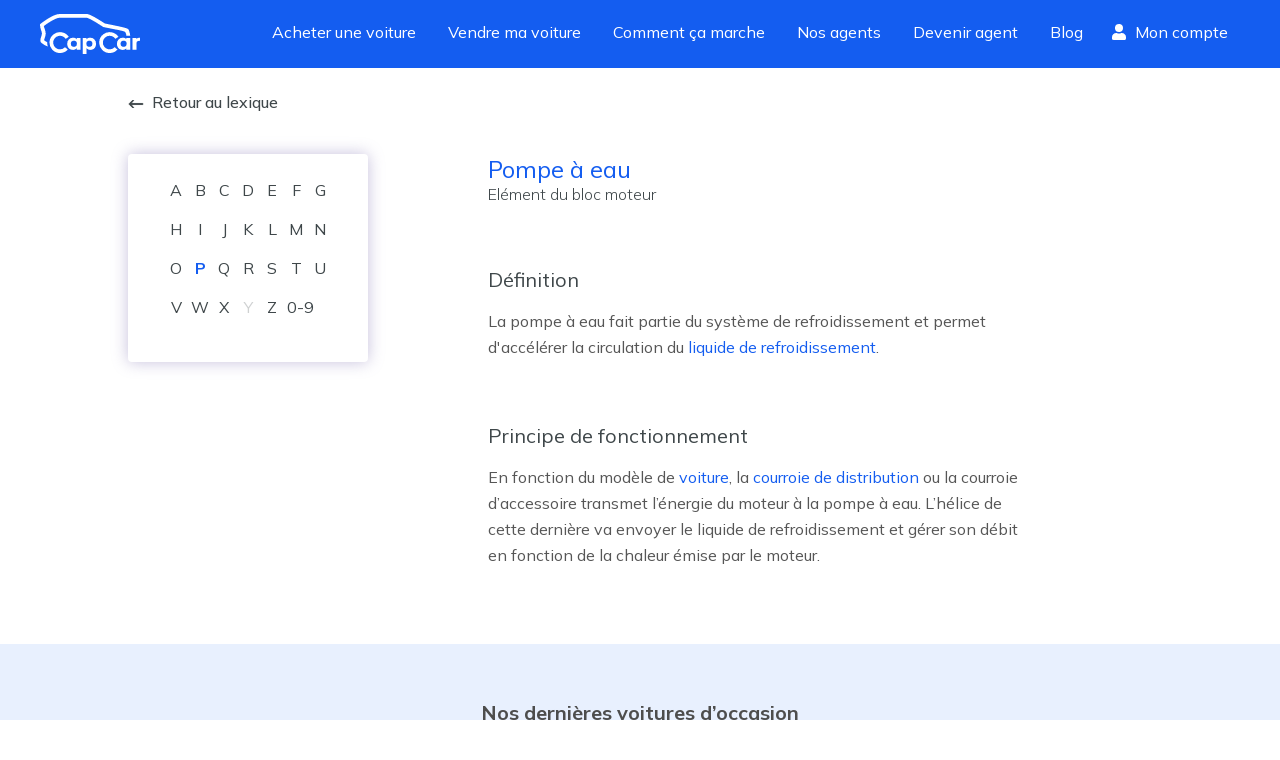

--- FILE ---
content_type: text/html; charset=utf-8
request_url: https://www.capcar.fr/lexique-auto/pompe-a-eau
body_size: 19373
content:
<!DOCTYPE html><html lang="fr"><head><meta charSet="utf-8"/><script type="application/ld+json">
										{
										  "@context": "http://schema.org",
										  "@type": "AutoDealer",
										  "name": "CapCar.fr",
										  "url": "www.capCar.fr",
										  "logo": "https://static.capcar.fr/static/theme-capcar/logo-capcar-blue.svg",
										  "description": "CapCar est une plateforme d'intermédiation spécialisée dans la vente de voitures d'occasion entre particuliers. Nous offrons un service clé en main incluant estimation gratuite, inspection des véhicules, accompagnement administratif et sécurisation des paiements.",
										  "address": {
											"@type": "PostalAddress",
											"addressLocality": "Paris",
											"postalCode": "75002",
											"streetAddress": "3 rue de Gramont"
										  },
										  "makesOffer": [
										    {
										      "@type": "Offer",
										      "name": "Intermédiation pour vente de voitures d'occasion",
										      "description": "Accompagnement complet pour vendre votre voiture en toute sécurité."
										    },
										    {
										      "@type": "Offer",
										      "name": "Estimation gratuite du prix de vente",
										      "description": "Recevez une estimation précise et gratuite basée sur le marché actuel."
										    },
										    {
										      "@type": "Offer",
										      "name": "Rachat de véhicules",
										      "description": "Nous rachetons votre véhicule rapidement et au meilleur prix."
										    },
											{
											  "@type": "Offer",
											  "name": "Contrôle du véhicule",
											  "description": "Nos agents effectuent un contrôle rigoureux de votre véhicule, analysant son état mécanique, esthétique et administratif. Cette inspection détaillée assure une évaluation précise et renforce la confiance des acheteurs pour une transaction en toute sérénité."
											},
											{
											  "@type": "Offer",
											  "name": "Reportage photo professionnel",
											  "description": "Nos agents capturent des images haute définition de votre véhicule sous ses meilleurs angles. Un shooting optimisé pour maximiser son attractivité et attirer plus d'acheteurs potentiels."
											},
										    {
										      "@type": "Offer",
										      "name": "Sécurisation de la transaction et du paiement",
										      "description": "Nous gérons la transaction pour éviter les fraudes et sécuriser le paiement."
										    },
										    {
										      "@type": "Offer",
										      "name": "Accompagnement administratif",
										      "description": "Nous nous occupons de toutes les démarches pour la vente de votre voiture."
										    }
										  ],
										  "aggregateRating": {
											"@type": "AggregateRating",
											"bestRating": 5,
											"ratingValue": "4.8",
											"ratingCount": "2231",
											"reviewCount": "2231"
										  }
										}
									</script><link rel="preconnect" href="https://res.cloudinary.com" crossorigin="anonymous"/><link rel="preconnect" href="https://static.capcar.fr" crossorigin="use-credentials"/><link rel="preconnect" href="https://fonts.googleapis.com" crossorigin="anonymous"/><link rel="preconnect" href="https://fonts.gstatic.com" crossorigin="anonymous"/><meta name="google-site-verification" content="UhCiCb_O6b6aY47HAoS-ULKsR-HqD6EsgDOkUfirqLg"/><meta name="viewport" content="width=device-width, initial-scale=1, user-scalable=1, minimum-scale=1"/><meta name="theme-color" content="#145DF0"/><meta property="application-name" content="CapCar"/><meta property="og:site_name" content="CapCar"/><link rel="icon" href="https://static.capcar.fr/static/favicon.png" sizes="32x32"/><link rel="icon" href="https://static.capcar.fr/static/favicon.png" sizes="192x192"/><link rel="apple-touch-icon" href="https://static.capcar.fr/static/favicon.png"/><title>Pompe à eau : Elément du bloc moteur</title><meta name="description" content="La pompe à eau assure la circulation du liquide de refroidissement pour éviter la surchauffe moteur. Un élément clé du système de refroidissement."/><link rel="canonical" href="https://www.capcar.fr/lexique-auto/pompe-a-eau"/><meta name="next-head-count" content="17"/><link rel="preconnect" href="https://fonts.googleapis.com" crossorigin="anonymous"/><link rel="preconnect" href="https://fonts.gstatic.com" crossorigin="anonymous"/><script>
				                (function() {
				                  const link = document.createElement('link');
				                  link.rel = 'stylesheet';
				                  link.href = 'https://fonts.googleapis.com/css2?family=Mulish:wght@200;300;400;500;600;700;800;900&display=swap';
				                  document.head.appendChild(link);
				                })();
                            </script><noscript><link rel="stylesheet" data-href="https://fonts.googleapis.com/css2?family=Mulish:wght@200;300;400;500;600;700;800;900&amp;display=swap"/></noscript><link rel="preload" href="https://static.capcar.fr/_next/static/css/7ca6e66d7427646a.css" as="style"/><link rel="stylesheet" href="https://static.capcar.fr/_next/static/css/7ca6e66d7427646a.css" data-n-g=""/><noscript data-n-css=""></noscript><script defer="" nomodule="" src="https://static.capcar.fr/_next/static/chunks/polyfills-c67a75d1b6f99dc8.js"></script><script src="https://static.capcar.fr/_next/static/chunks/webpack-4a7f31b8df73a0ca.js" defer=""></script><script src="https://static.capcar.fr/_next/static/chunks/framework-c040f25854fa7d72.js" defer=""></script><script src="https://static.capcar.fr/_next/static/chunks/main-6f25c9f490d7b406.js" defer=""></script><script src="https://static.capcar.fr/_next/static/chunks/pages/_app-971277bfda478324.js" defer=""></script><script src="https://static.capcar.fr/_next/static/chunks/9679-2c6797a277ed0825.js" defer=""></script><script src="https://static.capcar.fr/_next/static/chunks/1664-5103a83bf36bff90.js" defer=""></script><script src="https://static.capcar.fr/_next/static/chunks/2110-7b6ad7775c9de0f1.js" defer=""></script><script src="https://static.capcar.fr/_next/static/chunks/8805-7af4955fb974a3e4.js" defer=""></script><script src="https://static.capcar.fr/_next/static/chunks/6857-554730be9ea77bf4.js" defer=""></script><script src="https://static.capcar.fr/_next/static/chunks/6858-b551ed10dd86169d.js" defer=""></script><script src="https://static.capcar.fr/_next/static/chunks/3283-bfa1d25be1dae6c8.js" defer=""></script><script src="https://static.capcar.fr/_next/static/chunks/1458-5bf8b1d8ec607de6.js" defer=""></script><script src="https://static.capcar.fr/_next/static/chunks/4955-51d7df29323eee94.js" defer=""></script><script src="https://static.capcar.fr/_next/static/chunks/6742-36c74f00b9e595cf.js" defer=""></script><script src="https://static.capcar.fr/_next/static/chunks/3383-83d2461ed91b3aee.js" defer=""></script><script src="https://static.capcar.fr/_next/static/chunks/6198-465b7131e7236d7e.js" defer=""></script><script src="https://static.capcar.fr/_next/static/chunks/1922-417b48fede8575b4.js" defer=""></script><script src="https://static.capcar.fr/_next/static/chunks/4970-197c655e7970ac50.js" defer=""></script><script src="https://static.capcar.fr/_next/static/chunks/6579-70d3b3183fd6b319.js" defer=""></script><script src="https://static.capcar.fr/_next/static/chunks/pages/lexique-auto/%5Bslug%5D-0e9d8379cedc77ec.js" defer=""></script><script src="https://static.capcar.fr/_next/static/wm0f9WiZhg_dMb92J6Uzd/_buildManifest.js" defer=""></script><script src="https://static.capcar.fr/_next/static/wm0f9WiZhg_dMb92J6Uzd/_ssgManifest.js" defer=""></script></head><body><div id="__next"><div class="flex flex-col bg-lightBlue-350 min-h-screen"><nav class="flex z-50 transition-all ease-in duration-200 bg-blue-275 hidden lg:block"><div class="flex px-4 lg:px-10 w-full lg:m-auto lg:flex-row lg:justify-between flex-wrap items-center"><a class="text-white hover:text-white py-4 lg:py-0 block" aria-label="Revenir à l&#x27;accueil" href="/"><svg xmlns="http://www.w3.org/2000/svg" width="100.102" height="40.176" fill="currentColor" viewBox="0 0 100.102 40.176" class="w-auto h-10 mr-4"><path d="m63.448 13.108 6.318 1.268c9.066 1.8 12.312 2.319 15.336 3.466.313.119 1.188 2.275 1.358 3.907h3.84c-.3-2.8-1.222-5.583-2-6.542-.876-1.08-9.311-2.839-17.8-4.528-1.7-.338-3.55-.706-5.573-1.117-.956-.635-3.96-2.613-7.226-4.568C50.309.569 47.917.002 46.659.002h-27.02C13.239.002 1.98 8.739.717 9.735L0 10.301v.914a15.7 15.7 0 0 0 1.079 4.888 12.7 12.7 0 0 1 .867 3.594 12.3 12.3 0 0 1-.76 3.127c-.727 2.217-1.478 4.509.077 6.064a23.7 23.7 0 0 0 6.607 3.846 12.8 12.8 0 0 1-.65-4.021c0-.128.006-.255.01-.382a17.5 17.5 0 0 1-3.108-1.93 13.7 13.7 0 0 1 .646-2.4 14.4 14.4 0 0 0 .947-4.3 15.4 15.4 0 0 0-1.063-4.793 20 20 0 0 1-.8-2.827c4.531-3.447 12.172-8.307 15.791-8.307h27.02c.17 0 1.868.125 9.094 4.449zM99.673 23.755a3.63 3.63 0 0 0-3.153 1.577v-1.29h-3.923v11.775h3.9v-6.138a2.6 2.6 0 0 1 2.747-2.724 3.3 3.3 0 0 1 .86.109v-3.292a6 6 0 0 0-.431-.017"></path><path d="M20.028 35.525a6.814 6.814 0 1 1 5.688-10.56l3.079-2.028a10.5 10.5 0 1 0-1 12.831l-2.729-2.479a6.8 6.8 0 0 1-5.038 2.236M69.759 35.525a6.814 6.814 0 1 1 5.688-10.56l3.079-2.028a10.5 10.5 0 1 0-1 12.831l-2.729-2.479a6.8 6.8 0 0 1-5.038 2.236"></path><path d="M36.962 29.873a3.049 3.049 0 1 0-3.049 3.049 3.05 3.05 0 0 0 3.049-3.049m-.279-5.832h3.842v11.793h-3.842v-1.373a4.54 4.54 0 0 1-3.688 1.612c-3.5-.082-5.743-2.47-5.743-6.135a5.79 5.79 0 0 1 5.956-6.159 3.92 3.92 0 0 1 3.474 1.576zM49.433 32.922a3.049 3.049 0 1 0-3.049-3.049 3.05 3.05 0 0 0 3.049 3.049m-2.771-7.569a3.92 3.92 0 0 1 3.474-1.576 5.79 5.79 0 0 1 5.956 6.159c0 3.665-2.245 6.053-5.743 6.135a4.54 4.54 0 0 1-3.688-1.612v5.715h-3.842V24.041h3.842zM86.74 29.873a3.049 3.049 0 1 0-3.049 3.049 3.05 3.05 0 0 0 3.049-3.049m-.279-5.832h3.842v11.793h-3.842v-1.373a4.54 4.54 0 0 1-3.688 1.612c-3.5-.082-5.743-2.47-5.743-6.135a5.79 5.79 0 0 1 5.957-6.159 3.92 3.92 0 0 1 3.474 1.576z"></path></svg></a><div class="flex lg:flex-row flex-col w-full lg:w-auto order-2 lg:order-1 overflow-hidden lg:overflow-visible transition-all leading-loose text-xl lg:text-base"><a class="px-2 lg:py-4 lg:px-2 laptop:px-4 xl:px-7 h-full transition transition-all duration-500 text-white border-white border-l-4 lg:border-l-0 lg:border-b-4 border-opacity-0 hover:!border-opacity-10" target="_self" href="/voiture-occasion">Acheter une voiture</a><a class="px-2 lg:py-4 lg:px-2 laptop:px-4 xl:px-7 h-full transition transition-all duration-500 text-white border-white border-l-4 lg:border-l-0 lg:border-b-4 border-opacity-0 hover:!border-opacity-10" target="_self" href="/vendre-sa-voiture">Vendre ma voiture</a><a class="px-2 lg:py-4 lg:px-2 laptop:px-4 xl:px-7 h-full transition transition-all duration-500 text-white border-white border-l-4 lg:border-l-0 lg:border-b-4 border-opacity-0 hover:!border-opacity-10" target="_self" href="/comment-ca-marche/processus-achat">Comment ça marche</a><a class="px-2 lg:py-4 lg:px-2 laptop:px-4 xl:px-7 h-full transition transition-all duration-500 text-white border-white border-l-4 lg:border-l-0 lg:border-b-4 border-opacity-0 hover:!border-opacity-10" target="_self" href="/agents">Nos agents</a><a class="px-2 lg:py-4 lg:px-2 laptop:px-4 xl:px-7 h-full transition transition-all duration-500 text-white border-white border-l-4 lg:border-l-0 lg:border-b-4 border-opacity-0 hover:!border-opacity-10" target="_self" href="/devenir-agent-automobile">Devenir agent</a><a class="px-2 lg:py-4 lg:px-2 laptop:px-4 xl:px-7 h-full transition transition-all duration-500 text-white border-white border-l-4 lg:border-l-0 lg:border-b-4 border-opacity-0 hover:!border-opacity-10" target="_self" href="/blog">Blog</a><div class="flex py-2 flex-col lg:flex-row"><span class="w-full tablet:w-auto flex items-center mt-4 lg:mt-0 hidden desktop:block"><a class="px-1 desktop:px-3 pt-2 flex flex-col items-center text-white h-full" rel="nofollow" href="/mes-favoris"><div class="flex"><svg fill="currentColor" stroke="currentColor" stroke-linecap="round" stroke-linejoin="round" stroke-width="2" viewBox="0 0 24 24" class="w-4 h-4 mr-2 self-center"><path d="M20.84 4.61a5.5 5.5 0 0 0-7.78 0L12 5.67l-1.06-1.06a5.5 5.5 0 0 0-7.78 7.78l1.06 1.06L12 21.23l7.78-7.78 1.06-1.06a5.5 5.5 0 0 0 0-7.78"></path></svg> <!-- -->Favoris</div></a></span><span class="w-full tablet:w-auto flex items-center mt-4 lg:mt-0"><a class="px-2 laptop:px-3 pt-2 flex flex-col items-center text-white h-full" rel="nofollow" href="/espace-client"><div class="flex"><svg xmlns="http://www.w3.org/2000/svg" width="28" height="32" viewBox="0 0 28 32" class="w-4 h-4 mr-2 self-center"><path fill="currentColor" d="M22 8a8 8 0 1 1-8-8 8 8 0 0 1 8 8M19.6 18h-1.044a10.88 10.88 0 0 1-9.112 0H8.4A8.4 8.4 0 0 0 0 26.4V29a3 3 0 0 0 3 3h22a3 3 0 0 0 3-3v-2.6a8.4 8.4 0 0 0-8.4-8.4"></path></svg> <!-- -->Mon compte</div></a></span></div></div></div></nav><div id="mobile-header" class="block lg:hidden bg-white h-16 border-b-1 border-gray-17"><a class="lg:hidden absolute top-4 left-4 justify-start text-blue-275 z-50" aria-label="Retour à l’accueil" href="/"><svg xmlns="http://www.w3.org/2000/svg" width="100.102" height="40.176" fill="currentColor" viewBox="0 0 100.102 40.176"><path d="m63.448 13.108 6.318 1.268c9.066 1.8 12.312 2.319 15.336 3.466.313.119 1.188 2.275 1.358 3.907h3.84c-.3-2.8-1.222-5.583-2-6.542-.876-1.08-9.311-2.839-17.8-4.528-1.7-.338-3.55-.706-5.573-1.117-.956-.635-3.96-2.613-7.226-4.568C50.309.569 47.917.002 46.659.002h-27.02C13.239.002 1.98 8.739.717 9.735L0 10.301v.914a15.7 15.7 0 0 0 1.079 4.888 12.7 12.7 0 0 1 .867 3.594 12.3 12.3 0 0 1-.76 3.127c-.727 2.217-1.478 4.509.077 6.064a23.7 23.7 0 0 0 6.607 3.846 12.8 12.8 0 0 1-.65-4.021c0-.128.006-.255.01-.382a17.5 17.5 0 0 1-3.108-1.93 13.7 13.7 0 0 1 .646-2.4 14.4 14.4 0 0 0 .947-4.3 15.4 15.4 0 0 0-1.063-4.793 20 20 0 0 1-.8-2.827c4.531-3.447 12.172-8.307 15.791-8.307h27.02c.17 0 1.868.125 9.094 4.449zM99.673 23.755a3.63 3.63 0 0 0-3.153 1.577v-1.29h-3.923v11.775h3.9v-6.138a2.6 2.6 0 0 1 2.747-2.724 3.3 3.3 0 0 1 .86.109v-3.292a6 6 0 0 0-.431-.017"></path><path d="M20.028 35.525a6.814 6.814 0 1 1 5.688-10.56l3.079-2.028a10.5 10.5 0 1 0-1 12.831l-2.729-2.479a6.8 6.8 0 0 1-5.038 2.236M69.759 35.525a6.814 6.814 0 1 1 5.688-10.56l3.079-2.028a10.5 10.5 0 1 0-1 12.831l-2.729-2.479a6.8 6.8 0 0 1-5.038 2.236"></path><path d="M36.962 29.873a3.049 3.049 0 1 0-3.049 3.049 3.05 3.05 0 0 0 3.049-3.049m-.279-5.832h3.842v11.793h-3.842v-1.373a4.54 4.54 0 0 1-3.688 1.612c-3.5-.082-5.743-2.47-5.743-6.135a5.79 5.79 0 0 1 5.956-6.159 3.92 3.92 0 0 1 3.474 1.576zM49.433 32.922a3.049 3.049 0 1 0-3.049-3.049 3.05 3.05 0 0 0 3.049 3.049m-2.771-7.569a3.92 3.92 0 0 1 3.474-1.576 5.79 5.79 0 0 1 5.956 6.159c0 3.665-2.245 6.053-5.743 6.135a4.54 4.54 0 0 1-3.688-1.612v5.715h-3.842V24.041h3.842zM86.74 29.873a3.049 3.049 0 1 0-3.049 3.049 3.05 3.05 0 0 0 3.049-3.049m-.279-5.832h3.842v11.793h-3.842v-1.373a4.54 4.54 0 0 1-3.688 1.612c-3.5-.082-5.743-2.47-5.743-6.135a5.79 5.79 0 0 1 5.957-6.159 3.92 3.92 0 0 1 3.474 1.576z"></path></svg></a><div><input type="checkbox" id="mobile-menu-toggle" class="hidden touch-manipulation"/><label class="absolute top-4 right-4 hamburger-lines z-[52] active:border-none focus:border-none active:outline-none focus:outline-none touch-manipulation" for="mobile-menu-toggle"><span class="line line1"></span><span class="line line2"></span><span class="line line3"></span></label><div class="mobile-menu fixed top-0 left-0 w-screen h-screen bg-lightBlue-350 z-[51] p-4 pt-10"><div class="flex flex-col h-full"><a href="/voiture-occasion" class="border-b border-gray-20 block py-4 text-left flex items-center"><div class="w-0 h-0 border-y-8 border-l-8 border-transparent border-l-blue-275 mr-3"></div>Acheter une voiture</a><a href="/vendre-sa-voiture" class="border-b border-gray-20 block py-4 text-left flex items-center"><div class="w-0 h-0 border-y-8 border-l-8 border-transparent border-l-blue-275 mr-3"></div>Vendre ma voiture</a><a href="/comment-ca-marche/processus-de-vente" class="border-b border-gray-20 block py-4 text-left flex items-center"><div class="w-0 h-0 border-y-8 border-l-8 border-transparent border-l-blue-275 mr-3"></div>Guide du vendeur</a><a href="/comment-ca-marche/processus-achat" class="border-b border-gray-20 block py-4 text-left flex items-center"><div class="w-0 h-0 border-y-8 border-l-8 border-transparent border-l-blue-275 mr-3"></div>Guide de l&#x27;acheteur</a><a href="/agents" class="border-b border-gray-20 block py-4 text-left flex items-center"><div class="w-0 h-0 border-y-8 border-l-8 border-transparent border-l-blue-275 mr-3"></div>Trouver votre agent</a><a href="/agences" class="border-b border-gray-20 block py-4 text-left flex items-center"><div class="w-0 h-0 border-y-8 border-l-8 border-transparent border-l-blue-275 mr-3"></div>Rendez-vous en agence</a><a href="/devenir-agent-automobile" class="border-b border-gray-20 block py-4 text-left flex items-center"><div class="w-0 h-0 border-y-8 border-l-8 border-transparent border-l-blue-275 mr-3"></div>Devenir agent</a><a href="/ouvrir-agence-automobile" class="border-b border-gray-20 block py-4 text-left flex items-center"><div class="w-0 h-0 border-y-8 border-l-8 border-transparent border-l-blue-275 mr-3"></div>Ouvrir une agence</a><a href="/blog" class="border-b border-gray-20 block py-4 text-left flex items-center"><div class="w-0 h-0 border-y-8 border-l-8 border-transparent border-l-blue-275 mr-3"></div>Blog</a><a href="/faq" class="border-b border-gray-20 block py-4 text-left flex items-center"><div class="w-0 h-0 border-y-8 border-l-8 border-transparent border-l-blue-275 mr-3"></div>FAQ</a></div></div></div></div><nav role="navigation" class="block lg:hidden fixed z-50 justify-around bottom-0 pb-2 right-0 left-0 bg-white w-full flex align-middle border-t border-gray-17 menu-shadow h-19"><span class="flex flex-1 justify-center items-center"><a class="flex flex-col items-center text-sm text-center" href="/"><svg xmlns="http://www.w3.org/2000/svg" width="17.8" height="15.8"><path d="M17.7 6.8 9.6.2a1.1 1.1 0 0 0-1.4 0L0 6.8A.2.2 0 0 0 0 7l.4.5a.2.2 0 0 0 .3 0l1.2-1v8.7a.5.5 0 0 0 .5.5h12.8a.5.5 0 0 0 .5-.5V6.7l1.2 1a.2.2 0 0 0 .3 0l.4-.6a.2.2 0 0 0 0-.3zm-10.3 8v-5h3v5zm7.4 0h-3.5V9.4a.5.5 0 0 0-.5-.5H7a.5.5 0 0 0-.5.5v5.4H3v-9l5.7-4.6a.2.2 0 0 1 .3 0L14.8 6z"></path></svg><span class="pt-1">Accueil</span></a></span><span class="flex flex-1 justify-center items-center"><a class="flex flex-col items-center text-sm text-center" href="/voiture-occasion"><svg xmlns="http://www.w3.org/2000/svg" width="15.134" height="15.134" viewBox="0 0 15.134 15.134"><path d="m15.03 14.235-3.813-3.813a.35.35 0 0 0-.251-.1h-.3a6.086 6.086 0 1 0-.343.346v.3a.36.36 0 0 0 .1.251l3.813 3.813a.355.355 0 0 0 .5 0l.293-.293a.355.355 0 0 0 .001-.504M6.148 11.35a5.2 5.2 0 1 1 5.2-5.2 5.2 5.2 0 0 1-5.2 5.2"></path></svg><span class="pt-1">Acheter</span></a></span><span class="flex flex-1 justify-center items-center"><a class="flex flex-col items-center text-sm text-center" href="/vendre-sa-voiture"><svg xmlns="http://www.w3.org/2000/svg" width="15.134" height="15.134" viewBox="0 0 15.134 15.134" style="width:20px;height:20px"><path d="M11.3 6.6a1 1 0 1 0 1 1 1 1 0 0 0-1-1m2.3-4.7h-.5v-.5A1.4 1.4 0 0 0 11.7 0H2.8A2.8 2.8 0 0 0 0 2.8v7.5a2.8 2.8 0 0 0 2.8 2.8h10.3a1.9 1.9 0 0 0 2-1.8v-8a1.4 1.4 0 0 0-1.5-1.4m.5 9.4a1 1 0 0 1-1 1H2.8a1.9 1.9 0 0 1-1.9-2V2.8A1.9 1.9 0 0 1 3 1h8.8a.5.5 0 0 1 .5.5V2h-9a.5.5 0 1 0 0 1h10.4a.5.5 0 0 1 .5.4z"></path></svg><span class="pt-0">Vendre</span></a></span><span class="flex flex-1 justify-center items-center"><a rel="nofollow" class="flex flex-col items-center text-sm text-center" href="/mes-favoris"><svg fill="none" stroke="currentColor" stroke-linecap="round" stroke-linejoin="round" stroke-width="1.5" viewBox="0 0 24 24" style="width:20px;height:20px"><path d="M20.84 4.61a5.5 5.5 0 0 0-7.78 0L12 5.67l-1.06-1.06a5.5 5.5 0 0 0-7.78 7.78l1.06 1.06L12 21.23l7.78-7.78 1.06-1.06a5.5 5.5 0 0 0 0-7.78"></path></svg><span class="pt-0">Favoris</span></a></span><span class="flex flex-1 justify-center items-center"><a rel="nofollow" class="flex flex-col items-center text-sm text-center" href="/espace-client"><svg xmlns="http://www.w3.org/2000/svg" width="13.4" height="15.3"><path d="M9.4 8.6c-.9 0-1.3.5-2.7.5S4.9 8.6 4 8.6a4 4 0 0 0-4 4V14a1.4 1.4 0 0 0 1.4 1.4H12a1.4 1.4 0 0 0 1.4-1.4v-1.3a4 4 0 0 0-4-4zm3 5.3a.5.5 0 0 1-.4.4H1.4A.5.5 0 0 1 1 14v-1.3a3 3 0 0 1 3-3 14.3 14.3 0 0 0 2.7.4 14.3 14.3 0 0 0 2.7-.4 3 3 0 0 1 3 3zM6.7 7.7a3.8 3.8 0 1 0-3.8-3.9 3.8 3.8 0 0 0 3.8 3.9m0-6.7a2.9 2.9 0 1 1-2.9 2.8A2.9 2.9 0 0 1 6.7 1"></path></svg><span class="pt-1">Profil</span></a></span></nav><div class="grow flex flex-col" style="opacity:1;will-change:opacity"><div class="grow"><div class="flex flex-wrap bg-white"><div class="flex flex-col w-full max-w-5xl m-auto pt-6 pb-4 px-5 tablet:px-0"><a class="mb-6_5 text-darkGray-900 font-medium hover:text-blue-275" href="/lexique-auto#P"><svg xmlns="http://www.w3.org/2000/svg" width="15.382" height="8.79" viewBox="0 0 15.382 8.79" class="inline-block w-4 h-2 mr-2 stroke-current"><path fill="#3f474a" d="m4.7 8.67.243-.243a.41.41 0 0 0 0-.583L2.061 4.979h12.91a.41.41 0 0 0 .412-.412v-.343a.41.41 0 0 0-.412-.412H2.064L4.946.947a.41.41 0 0 0 0-.583L4.703.121a.41.41 0 0 0-.583 0l-4 3.983a.41.41 0 0 0 0 .583l4 3.983a.41.41 0 0 0 .58 0"></path></svg>Retour au lexique</a><div class="flex flex-col mt-4 tablet:flex-row"><div class=" h-14 bg-white shadow-card whitespace-nowrap overflow-x-auto mb-2 px-2 rounded-full sticky top-20 tablet:flex tablet:flex-wrap tablet:h-auto tablet:max-w-60 tablet:max-h-52 tablet:px-9 tablet:pt-5 tablet:pb-8 tablet:rounded "><button type="button" class="text-center cursor-default h-14 tablet:h-8 focus:outline-none w-6 last:w-8" tabindex="0"><a class="cursor-pointer text-darkGray-900" href="/lexique-auto#A">A</a></button><button type="button" class="text-center cursor-default h-14 tablet:h-8 focus:outline-none w-6 last:w-8" tabindex="1"><a class="cursor-pointer text-darkGray-900" href="/lexique-auto#B">B</a></button><button type="button" class="text-center cursor-default h-14 tablet:h-8 focus:outline-none w-6 last:w-8" tabindex="2"><a class="cursor-pointer text-darkGray-900" href="/lexique-auto#C">C</a></button><button type="button" class="text-center cursor-default h-14 tablet:h-8 focus:outline-none w-6 last:w-8" tabindex="3"><a class="cursor-pointer text-darkGray-900" href="/lexique-auto#D">D</a></button><button type="button" class="text-center cursor-default h-14 tablet:h-8 focus:outline-none w-6 last:w-8" tabindex="4"><a class="cursor-pointer text-darkGray-900" href="/lexique-auto#E">E</a></button><button type="button" class="text-center cursor-default h-14 tablet:h-8 focus:outline-none w-6 last:w-8" tabindex="5"><a class="cursor-pointer text-darkGray-900" href="/lexique-auto#F">F</a></button><button type="button" class="text-center cursor-default h-14 tablet:h-8 focus:outline-none w-6 last:w-8" tabindex="6"><a class="cursor-pointer text-darkGray-900" href="/lexique-auto#G">G</a></button><button type="button" class="text-center cursor-default h-14 tablet:h-8 focus:outline-none w-6 last:w-8" tabindex="7"><a class="cursor-pointer text-darkGray-900" href="/lexique-auto#H">H</a></button><button type="button" class="text-center cursor-default h-14 tablet:h-8 focus:outline-none w-6 last:w-8" tabindex="8"><a class="cursor-pointer text-darkGray-900" href="/lexique-auto#I">I</a></button><button type="button" class="text-center cursor-default h-14 tablet:h-8 focus:outline-none w-6 last:w-8" tabindex="9"><a class="cursor-pointer text-darkGray-900" href="/lexique-auto#J">J</a></button><button type="button" class="text-center cursor-default h-14 tablet:h-8 focus:outline-none w-6 last:w-8" tabindex="10"><a class="cursor-pointer text-darkGray-900" href="/lexique-auto#K">K</a></button><button type="button" class="text-center cursor-default h-14 tablet:h-8 focus:outline-none w-6 last:w-8" tabindex="11"><a class="cursor-pointer text-darkGray-900" href="/lexique-auto#L">L</a></button><button type="button" class="text-center cursor-default h-14 tablet:h-8 focus:outline-none w-6 last:w-8" tabindex="12"><a class="cursor-pointer text-darkGray-900" href="/lexique-auto#M">M</a></button><button type="button" class="text-center cursor-default h-14 tablet:h-8 focus:outline-none w-6 last:w-8" tabindex="13"><a class="cursor-pointer text-darkGray-900" href="/lexique-auto#N">N</a></button><button type="button" class="text-center cursor-default h-14 tablet:h-8 focus:outline-none w-6 last:w-8" tabindex="14"><a class="cursor-pointer text-darkGray-900" href="/lexique-auto#O">O</a></button><button type="button" class="text-center cursor-default h-14 tablet:h-8 focus:outline-none w-6 last:w-8" tabindex="15"><a class="cursor-pointer font-bold text-blue-275" href="/lexique-auto#P">P</a></button><button type="button" class="text-center cursor-default h-14 tablet:h-8 focus:outline-none w-6 last:w-8" tabindex="16"><a class="cursor-pointer text-darkGray-900" href="/lexique-auto#Q">Q</a></button><button type="button" class="text-center cursor-default h-14 tablet:h-8 focus:outline-none w-6 last:w-8" tabindex="17"><a class="cursor-pointer text-darkGray-900" href="/lexique-auto#R">R</a></button><button type="button" class="text-center cursor-default h-14 tablet:h-8 focus:outline-none w-6 last:w-8" tabindex="18"><a class="cursor-pointer text-darkGray-900" href="/lexique-auto#S">S</a></button><button type="button" class="text-center cursor-default h-14 tablet:h-8 focus:outline-none w-6 last:w-8" tabindex="19"><a class="cursor-pointer text-darkGray-900" href="/lexique-auto#T">T</a></button><button type="button" class="text-center cursor-default h-14 tablet:h-8 focus:outline-none w-6 last:w-8" tabindex="20"><a class="cursor-pointer text-darkGray-900" href="/lexique-auto#U">U</a></button><button type="button" class="text-center cursor-default h-14 tablet:h-8 focus:outline-none w-6 last:w-8" tabindex="21"><a class="cursor-pointer text-darkGray-900" href="/lexique-auto#V">V</a></button><button type="button" class="text-center cursor-default h-14 tablet:h-8 focus:outline-none w-6 last:w-8" tabindex="22"><a class="cursor-pointer text-darkGray-900" href="/lexique-auto#W">W</a></button><button type="button" class="text-center cursor-default h-14 tablet:h-8 focus:outline-none w-6 last:w-8" tabindex="23"><a class="cursor-pointer text-darkGray-900" href="/lexique-auto#X">X</a></button><button type="button" class="text-center cursor-default h-14 tablet:h-8 focus:outline-none w-6 last:w-8" tabindex="24"><span class="text-darkGray-900 opacity-25">Y</span></button><button type="button" class="text-center cursor-default h-14 tablet:h-8 focus:outline-none w-6 last:w-8" tabindex="25"><a class="cursor-pointer text-darkGray-900" href="/lexique-auto#Z">Z</a></button><button type="button" class="text-center cursor-default h-14 tablet:h-8 focus:outline-none w-6 last:w-8" tabindex="26"><a class="cursor-pointer text-darkGray-900" href="/lexique-auto#0-9">0-9</a></button></div><div class="flex flex-col tablet:pl-30 max-w-2xl"><div class="mb-15"><h1 class="text-blue-275 text-2xl">Pompe à eau</h1><h2 class="text-darkGray-900 font-light">Elément du bloc moteur</h2></div><div class="mb-12 text-darkGray-900 leading-relaxed"><h4 class="text-xl text-darkGray-900">Définition</h4><div class="markdown markdown"><p>La pompe à eau fait partie du système de refroidissement et permet d'accélérer la circulation du <a href="https://www.capcar.fr/blog/liquide-de-refroidissement-a-quoi-ca-sert-et-que-faire-en-cas-de-fuite/">liquide de refroidissement</a>.</p>
</div></div><div class="mb-12 text-darkGray-900 leading-relaxed"><h4 class="text-xl text-darkGray-900">Principe de fonctionnement</h4><div class="markdown markdown"><p>En fonction du modèle de <a href="https://www.capcar.fr/voiture-occasion">voiture</a>, la <a href="https://www.capcar.fr/lexique-auto/courroie-de-distribution">courroie de distribution</a> ou la courroie d’accessoire transmet l’énergie du moteur à la pompe à eau. L’hélice de cette dernière va envoyer le liquide de refroidissement et gérer son débit en fonction de la chaleur émise par le moteur.</p>
</div></div></div></div></div></div><div class="w-full max-w-5xl m-auto pt-6 pb-4 px-5 tablet:px-0"><h2 class="title-2 text-lg text-center mt-10">Nos dernières voitures d’occasion</h2><div class="product-list max-w-6xl m-auto px-3"><div class="product-item"><span><a itemscope="" itemType="https://schema.org/Vehicle" class="flex flex-col bg-white transitionAllCubic cursor-pointer hover:shadow-card rounded overflow-hidden shadow-cardXs" href="/voiture-occasion/bmw-x2-r0090015"><meta itemProp="name" content="BMW X2"/><meta itemProp="url" content="/voiture-occasion/bmw-x2-r0090015"/><meta itemProp="image" content="https://res.cloudinary.com/lghaauto/w_512,q_auto,f_auto,fl_progressive:semi/production/products/2026/r0090015/pictures/nshiuadpkqnl8qeotiz4.jpg"/><div class="relative"><picture><source sizes="(max-width: 1366px) 362px, (max-width: 1024px) 30vw, (max-width: 768px) 50vw, 100vw" srcSet="https://res.cloudinary.com/lghaauto/w_300,q_auto,f_auto,fl_progressive:semi/production/products/2026/r0090015/pictures/nshiuadpkqnl8qeotiz4.webp 300w, https://res.cloudinary.com/lghaauto/w_350,q_auto,f_auto,fl_progressive:semi/production/products/2026/r0090015/pictures/nshiuadpkqnl8qeotiz4.webp 350w, https://res.cloudinary.com/lghaauto/w_400,q_auto,f_auto,fl_progressive:semi/production/products/2026/r0090015/pictures/nshiuadpkqnl8qeotiz4.webp 400w, https://res.cloudinary.com/lghaauto/w_450,q_auto,f_auto,fl_progressive:semi/production/products/2026/r0090015/pictures/nshiuadpkqnl8qeotiz4.webp 450w, https://res.cloudinary.com/lghaauto/w_500,q_auto,f_auto,fl_progressive:semi/production/products/2026/r0090015/pictures/nshiuadpkqnl8qeotiz4.webp 500w, https://res.cloudinary.com/lghaauto/w_550,q_auto,f_auto,fl_progressive:semi/production/products/2026/r0090015/pictures/nshiuadpkqnl8qeotiz4.webp 550w, https://res.cloudinary.com/lghaauto/w_600,q_auto,f_auto,fl_progressive:semi/production/products/2026/r0090015/pictures/nshiuadpkqnl8qeotiz4.webp 600w, https://res.cloudinary.com/lghaauto/w_650,q_auto,f_auto,fl_progressive:semi/production/products/2026/r0090015/pictures/nshiuadpkqnl8qeotiz4.webp 650w, https://res.cloudinary.com/lghaauto/w_700,q_auto,f_auto,fl_progressive:semi/production/products/2026/r0090015/pictures/nshiuadpkqnl8qeotiz4.webp 700w, https://res.cloudinary.com/lghaauto/w_750,q_auto,f_auto,fl_progressive:semi/production/products/2026/r0090015/pictures/nshiuadpkqnl8qeotiz4.webp 750w" type="image/webp"/><img sizes="(max-width: 1366px) 362px, (max-width: 1024px) 30vw, (max-width: 768px) 50vw, 100vw" src="https://res.cloudinary.com/lghaauto/w_512,q_auto,f_auto,fl_progressive:semi/production/products/2026/r0090015/pictures/nshiuadpkqnl8qeotiz4.jpg" srcSet="https://res.cloudinary.com/lghaauto/w_300,q_auto,f_auto,fl_progressive:semi/production/products/2026/r0090015/pictures/nshiuadpkqnl8qeotiz4.jpg 300w, https://res.cloudinary.com/lghaauto/w_350,q_auto,f_auto,fl_progressive:semi/production/products/2026/r0090015/pictures/nshiuadpkqnl8qeotiz4.jpg 350w, https://res.cloudinary.com/lghaauto/w_400,q_auto,f_auto,fl_progressive:semi/production/products/2026/r0090015/pictures/nshiuadpkqnl8qeotiz4.jpg 400w, https://res.cloudinary.com/lghaauto/w_450,q_auto,f_auto,fl_progressive:semi/production/products/2026/r0090015/pictures/nshiuadpkqnl8qeotiz4.jpg 450w, https://res.cloudinary.com/lghaauto/w_500,q_auto,f_auto,fl_progressive:semi/production/products/2026/r0090015/pictures/nshiuadpkqnl8qeotiz4.jpg 500w, https://res.cloudinary.com/lghaauto/w_550,q_auto,f_auto,fl_progressive:semi/production/products/2026/r0090015/pictures/nshiuadpkqnl8qeotiz4.jpg 550w, https://res.cloudinary.com/lghaauto/w_600,q_auto,f_auto,fl_progressive:semi/production/products/2026/r0090015/pictures/nshiuadpkqnl8qeotiz4.jpg 600w, https://res.cloudinary.com/lghaauto/w_650,q_auto,f_auto,fl_progressive:semi/production/products/2026/r0090015/pictures/nshiuadpkqnl8qeotiz4.jpg 650w, https://res.cloudinary.com/lghaauto/w_700,q_auto,f_auto,fl_progressive:semi/production/products/2026/r0090015/pictures/nshiuadpkqnl8qeotiz4.jpg 700w, https://res.cloudinary.com/lghaauto/w_750,q_auto,f_auto,fl_progressive:semi/production/products/2026/r0090015/pictures/nshiuadpkqnl8qeotiz4.jpg 750w" alt="BMW X2" class="rounded-t transitionAllEaseOut object-cover bg-lightBlue-400 bg-no-repeat bg-center w-full h-56 tablet:h-48" width="352" height="224" loading="lazy"/></picture><div class="flex absolute z-10 w-full top-0 inset-x-0 bottom-0"><p class="bg-white rounded-t shadow-mg px-3 py-2 z-20 text-gray-800 relative ml-auto self-end transform translate-y-1/2"><span class="text-2xl tablet:text-xl font-bold text-center block leading-none text-blue-275" itemProp="offers" itemscope="" itemType="http://schema.org/Offer"><meta itemProp="availability" content="http://schema.org/InStock"/><meta itemProp="price" content="20690"/><meta itemProp="priceCurrency" content="EUR"/><meta itemProp="url" content="/voiture-occasion/bmw-x2-r0090015"/>20 690 €</span></p></div></div><div class="flex flex-wrap pb-4 pt-2 px-4 relative"><p class="text-lg tablet:text-base text-darkBlue-980 font-bold overflow-x-hidden truncate w-full leading-tight" style="width:calc(100% - 120px)"><span itemProp="brand">BMW</span> <span itemProp="model">X2</span></p><div class="flex text-sm text-darkBlue-980 py-3 w-full"><div class="max-w-full overflow-hidden self-center truncate leading-tight">Premiere<!-- --> - <!-- -->18i sDrive 1.5i 140 DCT7</div></div><div class="text-xs text-darkBlue-980 truncate flex justify-between items-center w-full leading-tight font-light"><div class="text-left">2018</div><div class="border-r border-gray-10 w-px h-full mx-2"></div><div class="text-center" itemProp="mileageFromOdometer">57258<!-- --> km</div><div class="border-r border-gray-10 w-px h-full mx-2"></div><div class="flex-shrink text-center overflow-hidden whitespace-nowrap overflow-ellipsis" title="Essence" itemProp="fuelType">Essence</div><div class="border-r border-gray-10 w-px h-full mx-2"></div><div class="text-right" itemProp="vehicleTransmission">Automatique</div></div></div></a></span></div><div class="product-item"><span><a itemscope="" itemType="https://schema.org/Vehicle" class="flex flex-col bg-white transitionAllCubic cursor-pointer hover:shadow-card rounded overflow-hidden shadow-cardXs" href="/voiture-occasion/renault-trafic_vu_l1h1_fourgon-r0089634"><meta itemProp="name" content="Renault Trafic VU L1H1 Fourgon"/><meta itemProp="url" content="/voiture-occasion/renault-trafic_vu_l1h1_fourgon-r0089634"/><meta itemProp="image" content="https://res.cloudinary.com/lghaauto/w_512,q_auto,f_auto,fl_progressive:semi/production/products/2026/r0089634/pictures/r026qpjossipnrr1vsiq.jpg"/><div class="relative"><picture><source sizes="(max-width: 1366px) 362px, (max-width: 1024px) 30vw, (max-width: 768px) 50vw, 100vw" srcSet="https://res.cloudinary.com/lghaauto/w_300,q_auto,f_auto,fl_progressive:semi/production/products/2026/r0089634/pictures/r026qpjossipnrr1vsiq.webp 300w, https://res.cloudinary.com/lghaauto/w_350,q_auto,f_auto,fl_progressive:semi/production/products/2026/r0089634/pictures/r026qpjossipnrr1vsiq.webp 350w, https://res.cloudinary.com/lghaauto/w_400,q_auto,f_auto,fl_progressive:semi/production/products/2026/r0089634/pictures/r026qpjossipnrr1vsiq.webp 400w, https://res.cloudinary.com/lghaauto/w_450,q_auto,f_auto,fl_progressive:semi/production/products/2026/r0089634/pictures/r026qpjossipnrr1vsiq.webp 450w, https://res.cloudinary.com/lghaauto/w_500,q_auto,f_auto,fl_progressive:semi/production/products/2026/r0089634/pictures/r026qpjossipnrr1vsiq.webp 500w, https://res.cloudinary.com/lghaauto/w_550,q_auto,f_auto,fl_progressive:semi/production/products/2026/r0089634/pictures/r026qpjossipnrr1vsiq.webp 550w, https://res.cloudinary.com/lghaauto/w_600,q_auto,f_auto,fl_progressive:semi/production/products/2026/r0089634/pictures/r026qpjossipnrr1vsiq.webp 600w, https://res.cloudinary.com/lghaauto/w_650,q_auto,f_auto,fl_progressive:semi/production/products/2026/r0089634/pictures/r026qpjossipnrr1vsiq.webp 650w, https://res.cloudinary.com/lghaauto/w_700,q_auto,f_auto,fl_progressive:semi/production/products/2026/r0089634/pictures/r026qpjossipnrr1vsiq.webp 700w, https://res.cloudinary.com/lghaauto/w_750,q_auto,f_auto,fl_progressive:semi/production/products/2026/r0089634/pictures/r026qpjossipnrr1vsiq.webp 750w" type="image/webp"/><img sizes="(max-width: 1366px) 362px, (max-width: 1024px) 30vw, (max-width: 768px) 50vw, 100vw" src="https://res.cloudinary.com/lghaauto/w_512,q_auto,f_auto,fl_progressive:semi/production/products/2026/r0089634/pictures/r026qpjossipnrr1vsiq.jpg" srcSet="https://res.cloudinary.com/lghaauto/w_300,q_auto,f_auto,fl_progressive:semi/production/products/2026/r0089634/pictures/r026qpjossipnrr1vsiq.jpg 300w, https://res.cloudinary.com/lghaauto/w_350,q_auto,f_auto,fl_progressive:semi/production/products/2026/r0089634/pictures/r026qpjossipnrr1vsiq.jpg 350w, https://res.cloudinary.com/lghaauto/w_400,q_auto,f_auto,fl_progressive:semi/production/products/2026/r0089634/pictures/r026qpjossipnrr1vsiq.jpg 400w, https://res.cloudinary.com/lghaauto/w_450,q_auto,f_auto,fl_progressive:semi/production/products/2026/r0089634/pictures/r026qpjossipnrr1vsiq.jpg 450w, https://res.cloudinary.com/lghaauto/w_500,q_auto,f_auto,fl_progressive:semi/production/products/2026/r0089634/pictures/r026qpjossipnrr1vsiq.jpg 500w, https://res.cloudinary.com/lghaauto/w_550,q_auto,f_auto,fl_progressive:semi/production/products/2026/r0089634/pictures/r026qpjossipnrr1vsiq.jpg 550w, https://res.cloudinary.com/lghaauto/w_600,q_auto,f_auto,fl_progressive:semi/production/products/2026/r0089634/pictures/r026qpjossipnrr1vsiq.jpg 600w, https://res.cloudinary.com/lghaauto/w_650,q_auto,f_auto,fl_progressive:semi/production/products/2026/r0089634/pictures/r026qpjossipnrr1vsiq.jpg 650w, https://res.cloudinary.com/lghaauto/w_700,q_auto,f_auto,fl_progressive:semi/production/products/2026/r0089634/pictures/r026qpjossipnrr1vsiq.jpg 700w, https://res.cloudinary.com/lghaauto/w_750,q_auto,f_auto,fl_progressive:semi/production/products/2026/r0089634/pictures/r026qpjossipnrr1vsiq.jpg 750w" alt="Renault Trafic VU L1H1 Fourgon" class="rounded-t transitionAllEaseOut object-cover bg-lightBlue-400 bg-no-repeat bg-center w-full h-56 tablet:h-48" width="352" height="224" loading="lazy"/></picture><div class="flex absolute z-10 w-full top-0 inset-x-0 bottom-0"><p class="bg-white rounded-t shadow-mg px-3 py-2 z-20 text-gray-800 relative ml-auto self-end transform translate-y-1/2"><span class="text-2xl tablet:text-xl font-bold text-center block leading-none text-blue-275" itemProp="offers" itemscope="" itemType="http://schema.org/Offer"><meta itemProp="availability" content="http://schema.org/InStock"/><meta itemProp="price" content="13490"/><meta itemProp="priceCurrency" content="EUR"/><meta itemProp="url" content="/voiture-occasion/renault-trafic_vu_l1h1_fourgon-r0089634"/>13 490 €</span></p></div></div><div class="flex flex-wrap pb-4 pt-2 px-4 relative"><p class="text-lg tablet:text-base text-darkBlue-980 font-bold overflow-x-hidden truncate w-full leading-tight" style="width:calc(100% - 120px)"><span itemProp="brand">Renault</span> <span itemProp="model">Trafic VU L1H1 Fourgon</span></p><div class="flex text-sm text-darkBlue-980 py-3 w-full"><div class="max-w-full overflow-hidden self-center truncate leading-tight">Grand Comfort<!-- --> - <!-- -->2.0 dCi 120</div></div><div class="text-xs text-darkBlue-980 truncate flex justify-between items-center w-full leading-tight font-light"><div class="text-left">2019</div><div class="border-r border-gray-10 w-px h-full mx-2"></div><div class="text-center" itemProp="mileageFromOdometer">124904<!-- --> km</div><div class="border-r border-gray-10 w-px h-full mx-2"></div><div class="flex-shrink text-center overflow-hidden whitespace-nowrap overflow-ellipsis" title="Diesel" itemProp="fuelType">Diesel</div><div class="border-r border-gray-10 w-px h-full mx-2"></div><div class="text-right" itemProp="vehicleTransmission">Manuelle</div></div></div></a></span></div><div class="product-item"><span><a itemscope="" itemType="https://schema.org/Vehicle" class="flex flex-col bg-white transitionAllCubic cursor-pointer hover:shadow-card rounded overflow-hidden shadow-cardXs" href="/voiture-occasion/peugeot-308-r0084185"><meta itemProp="name" content="Peugeot 308"/><meta itemProp="url" content="/voiture-occasion/peugeot-308-r0084185"/><meta itemProp="image" content="https://res.cloudinary.com/lghaauto/w_512,q_auto,f_auto,fl_progressive:semi/production/products/2025/r0084185/pictures/ydvubnxpodarkict4gkh.jpg"/><div class="relative"><picture><source sizes="(max-width: 1366px) 362px, (max-width: 1024px) 30vw, (max-width: 768px) 50vw, 100vw" srcSet="https://res.cloudinary.com/lghaauto/w_300,q_auto,f_auto,fl_progressive:semi/production/products/2025/r0084185/pictures/ydvubnxpodarkict4gkh.webp 300w, https://res.cloudinary.com/lghaauto/w_350,q_auto,f_auto,fl_progressive:semi/production/products/2025/r0084185/pictures/ydvubnxpodarkict4gkh.webp 350w, https://res.cloudinary.com/lghaauto/w_400,q_auto,f_auto,fl_progressive:semi/production/products/2025/r0084185/pictures/ydvubnxpodarkict4gkh.webp 400w, https://res.cloudinary.com/lghaauto/w_450,q_auto,f_auto,fl_progressive:semi/production/products/2025/r0084185/pictures/ydvubnxpodarkict4gkh.webp 450w, https://res.cloudinary.com/lghaauto/w_500,q_auto,f_auto,fl_progressive:semi/production/products/2025/r0084185/pictures/ydvubnxpodarkict4gkh.webp 500w, https://res.cloudinary.com/lghaauto/w_550,q_auto,f_auto,fl_progressive:semi/production/products/2025/r0084185/pictures/ydvubnxpodarkict4gkh.webp 550w, https://res.cloudinary.com/lghaauto/w_600,q_auto,f_auto,fl_progressive:semi/production/products/2025/r0084185/pictures/ydvubnxpodarkict4gkh.webp 600w, https://res.cloudinary.com/lghaauto/w_650,q_auto,f_auto,fl_progressive:semi/production/products/2025/r0084185/pictures/ydvubnxpodarkict4gkh.webp 650w, https://res.cloudinary.com/lghaauto/w_700,q_auto,f_auto,fl_progressive:semi/production/products/2025/r0084185/pictures/ydvubnxpodarkict4gkh.webp 700w, https://res.cloudinary.com/lghaauto/w_750,q_auto,f_auto,fl_progressive:semi/production/products/2025/r0084185/pictures/ydvubnxpodarkict4gkh.webp 750w" type="image/webp"/><img sizes="(max-width: 1366px) 362px, (max-width: 1024px) 30vw, (max-width: 768px) 50vw, 100vw" src="https://res.cloudinary.com/lghaauto/w_512,q_auto,f_auto,fl_progressive:semi/production/products/2025/r0084185/pictures/ydvubnxpodarkict4gkh.jpg" srcSet="https://res.cloudinary.com/lghaauto/w_300,q_auto,f_auto,fl_progressive:semi/production/products/2025/r0084185/pictures/ydvubnxpodarkict4gkh.jpg 300w, https://res.cloudinary.com/lghaauto/w_350,q_auto,f_auto,fl_progressive:semi/production/products/2025/r0084185/pictures/ydvubnxpodarkict4gkh.jpg 350w, https://res.cloudinary.com/lghaauto/w_400,q_auto,f_auto,fl_progressive:semi/production/products/2025/r0084185/pictures/ydvubnxpodarkict4gkh.jpg 400w, https://res.cloudinary.com/lghaauto/w_450,q_auto,f_auto,fl_progressive:semi/production/products/2025/r0084185/pictures/ydvubnxpodarkict4gkh.jpg 450w, https://res.cloudinary.com/lghaauto/w_500,q_auto,f_auto,fl_progressive:semi/production/products/2025/r0084185/pictures/ydvubnxpodarkict4gkh.jpg 500w, https://res.cloudinary.com/lghaauto/w_550,q_auto,f_auto,fl_progressive:semi/production/products/2025/r0084185/pictures/ydvubnxpodarkict4gkh.jpg 550w, https://res.cloudinary.com/lghaauto/w_600,q_auto,f_auto,fl_progressive:semi/production/products/2025/r0084185/pictures/ydvubnxpodarkict4gkh.jpg 600w, https://res.cloudinary.com/lghaauto/w_650,q_auto,f_auto,fl_progressive:semi/production/products/2025/r0084185/pictures/ydvubnxpodarkict4gkh.jpg 650w, https://res.cloudinary.com/lghaauto/w_700,q_auto,f_auto,fl_progressive:semi/production/products/2025/r0084185/pictures/ydvubnxpodarkict4gkh.jpg 700w, https://res.cloudinary.com/lghaauto/w_750,q_auto,f_auto,fl_progressive:semi/production/products/2025/r0084185/pictures/ydvubnxpodarkict4gkh.jpg 750w" alt="Peugeot 308" class="rounded-t transitionAllEaseOut object-cover bg-lightBlue-400 bg-no-repeat bg-center w-full h-56 tablet:h-48" width="352" height="224" loading="lazy"/></picture><div class="flex absolute z-10 w-full top-0 inset-x-0 bottom-0"><p class="flex self-end items-center text-white rounded-tr leading-none px-3 py-2 z-20 bg-yellow-600"><svg xmlns="http://www.w3.org/2000/svg" width="13.155" height="10.524" viewBox="0 0 13.155 10.524" class="fill-white h-2_5 w-3"><path d="M10.235 4.644 5.88.289A.99.99 0 0 0 5.182 0H.987A.987.987 0 0 0 0 .987v4.2a.99.99 0 0 0 .289.7l4.355 4.355a.987.987 0 0 0 1.4 0l4.2-4.2a.987.987 0 0 0-.009-1.398M2.3 3.289a.987.987 0 1 1 .989-.989.987.987 0 0 1-.987.987z"></path><path d="m12.866 6.039-4.2 4.2a.987.987 0 0 1-1.4 0l-.007-.007 3.578-3.578a1.85 1.85 0 0 0 0-2.616L6.812 0h1a.99.99 0 0 1 .7.289l4.355 4.355a.987.987 0 0 1-.001 1.395"></path></svg><span class="pl-1 font-bold text-xxs">TRÈS BONNE AFFAIRE</span></p><p class="bg-white rounded-t shadow-mg px-3 py-2 z-20 text-gray-800 relative ml-auto self-end transform translate-y-1/2"><span class="text-2xl tablet:text-xl font-bold text-center block leading-none text-blue-275" itemProp="offers" itemscope="" itemType="http://schema.org/Offer"><meta itemProp="availability" content="http://schema.org/InStock"/><meta itemProp="price" content="9690"/><meta itemProp="priceCurrency" content="EUR"/><meta itemProp="url" content="/voiture-occasion/peugeot-308-r0084185"/>9 690 €</span></p></div></div><div class="flex flex-wrap pb-4 pt-2 px-4 relative"><p class="text-lg tablet:text-base text-darkBlue-980 font-bold overflow-x-hidden truncate w-full leading-tight" style="width:calc(100% - 120px)"><span itemProp="brand">Peugeot</span> <span itemProp="model">308</span></p><div class="flex text-sm text-darkBlue-980 py-3 w-full"><div class="max-w-full overflow-hidden self-center truncate leading-tight">Allure<!-- --> - <!-- -->1.2 Puretech 110</div></div><div class="text-xs text-darkBlue-980 truncate flex justify-between items-center w-full leading-tight font-light"><div class="text-left">2020</div><div class="border-r border-gray-10 w-px h-full mx-2"></div><div class="text-center" itemProp="mileageFromOdometer">59027<!-- --> km</div><div class="border-r border-gray-10 w-px h-full mx-2"></div><div class="flex-shrink text-center overflow-hidden whitespace-nowrap overflow-ellipsis" title="Essence" itemProp="fuelType">Essence</div><div class="border-r border-gray-10 w-px h-full mx-2"></div><div class="text-right" itemProp="vehicleTransmission">Manuelle</div></div></div></a></span></div><div class="product-item"><span><a itemscope="" itemType="https://schema.org/Vehicle" class="flex flex-col bg-white transitionAllCubic cursor-pointer hover:shadow-card rounded overflow-hidden shadow-cardXs" href="/voiture-occasion/peugeot-5008-r0089830"><meta itemProp="name" content="Peugeot 5008"/><meta itemProp="url" content="/voiture-occasion/peugeot-5008-r0089830"/><meta itemProp="image" content="https://res.cloudinary.com/lghaauto/w_512,q_auto,f_auto,fl_progressive:semi/production/products/2026/r0089830/pictures/qnftfdrfucoi8zzqcjuq.jpg"/><div class="relative"><picture><source sizes="(max-width: 1366px) 362px, (max-width: 1024px) 30vw, (max-width: 768px) 50vw, 100vw" srcSet="https://res.cloudinary.com/lghaauto/w_300,q_auto,f_auto,fl_progressive:semi/production/products/2026/r0089830/pictures/qnftfdrfucoi8zzqcjuq.webp 300w, https://res.cloudinary.com/lghaauto/w_350,q_auto,f_auto,fl_progressive:semi/production/products/2026/r0089830/pictures/qnftfdrfucoi8zzqcjuq.webp 350w, https://res.cloudinary.com/lghaauto/w_400,q_auto,f_auto,fl_progressive:semi/production/products/2026/r0089830/pictures/qnftfdrfucoi8zzqcjuq.webp 400w, https://res.cloudinary.com/lghaauto/w_450,q_auto,f_auto,fl_progressive:semi/production/products/2026/r0089830/pictures/qnftfdrfucoi8zzqcjuq.webp 450w, https://res.cloudinary.com/lghaauto/w_500,q_auto,f_auto,fl_progressive:semi/production/products/2026/r0089830/pictures/qnftfdrfucoi8zzqcjuq.webp 500w, https://res.cloudinary.com/lghaauto/w_550,q_auto,f_auto,fl_progressive:semi/production/products/2026/r0089830/pictures/qnftfdrfucoi8zzqcjuq.webp 550w, https://res.cloudinary.com/lghaauto/w_600,q_auto,f_auto,fl_progressive:semi/production/products/2026/r0089830/pictures/qnftfdrfucoi8zzqcjuq.webp 600w, https://res.cloudinary.com/lghaauto/w_650,q_auto,f_auto,fl_progressive:semi/production/products/2026/r0089830/pictures/qnftfdrfucoi8zzqcjuq.webp 650w, https://res.cloudinary.com/lghaauto/w_700,q_auto,f_auto,fl_progressive:semi/production/products/2026/r0089830/pictures/qnftfdrfucoi8zzqcjuq.webp 700w, https://res.cloudinary.com/lghaauto/w_750,q_auto,f_auto,fl_progressive:semi/production/products/2026/r0089830/pictures/qnftfdrfucoi8zzqcjuq.webp 750w" type="image/webp"/><img sizes="(max-width: 1366px) 362px, (max-width: 1024px) 30vw, (max-width: 768px) 50vw, 100vw" src="https://res.cloudinary.com/lghaauto/w_512,q_auto,f_auto,fl_progressive:semi/production/products/2026/r0089830/pictures/qnftfdrfucoi8zzqcjuq.jpg" srcSet="https://res.cloudinary.com/lghaauto/w_300,q_auto,f_auto,fl_progressive:semi/production/products/2026/r0089830/pictures/qnftfdrfucoi8zzqcjuq.jpg 300w, https://res.cloudinary.com/lghaauto/w_350,q_auto,f_auto,fl_progressive:semi/production/products/2026/r0089830/pictures/qnftfdrfucoi8zzqcjuq.jpg 350w, https://res.cloudinary.com/lghaauto/w_400,q_auto,f_auto,fl_progressive:semi/production/products/2026/r0089830/pictures/qnftfdrfucoi8zzqcjuq.jpg 400w, https://res.cloudinary.com/lghaauto/w_450,q_auto,f_auto,fl_progressive:semi/production/products/2026/r0089830/pictures/qnftfdrfucoi8zzqcjuq.jpg 450w, https://res.cloudinary.com/lghaauto/w_500,q_auto,f_auto,fl_progressive:semi/production/products/2026/r0089830/pictures/qnftfdrfucoi8zzqcjuq.jpg 500w, https://res.cloudinary.com/lghaauto/w_550,q_auto,f_auto,fl_progressive:semi/production/products/2026/r0089830/pictures/qnftfdrfucoi8zzqcjuq.jpg 550w, https://res.cloudinary.com/lghaauto/w_600,q_auto,f_auto,fl_progressive:semi/production/products/2026/r0089830/pictures/qnftfdrfucoi8zzqcjuq.jpg 600w, https://res.cloudinary.com/lghaauto/w_650,q_auto,f_auto,fl_progressive:semi/production/products/2026/r0089830/pictures/qnftfdrfucoi8zzqcjuq.jpg 650w, https://res.cloudinary.com/lghaauto/w_700,q_auto,f_auto,fl_progressive:semi/production/products/2026/r0089830/pictures/qnftfdrfucoi8zzqcjuq.jpg 700w, https://res.cloudinary.com/lghaauto/w_750,q_auto,f_auto,fl_progressive:semi/production/products/2026/r0089830/pictures/qnftfdrfucoi8zzqcjuq.jpg 750w" alt="Peugeot 5008" class="rounded-t transitionAllEaseOut object-cover bg-lightBlue-400 bg-no-repeat bg-center w-full h-56 tablet:h-48" width="352" height="224" loading="lazy"/></picture><div class="flex absolute z-10 w-full top-0 inset-x-0 bottom-0"><p class="bg-white rounded-t shadow-mg px-3 py-2 z-20 text-gray-800 relative ml-auto self-end transform translate-y-1/2"><span class="text-2xl tablet:text-xl font-bold text-center block leading-none text-blue-275" itemProp="offers" itemscope="" itemType="http://schema.org/Offer"><meta itemProp="availability" content="http://schema.org/InStock"/><meta itemProp="price" content="19400"/><meta itemProp="priceCurrency" content="EUR"/><meta itemProp="url" content="/voiture-occasion/peugeot-5008-r0089830"/>19 400 €</span></p></div></div><div class="flex flex-wrap pb-4 pt-2 px-4 relative"><p class="text-lg tablet:text-base text-darkBlue-980 font-bold overflow-x-hidden truncate w-full leading-tight" style="width:calc(100% - 120px)"><span itemProp="brand">Peugeot</span> <span itemProp="model">5008</span></p><div class="flex text-sm text-darkBlue-980 py-3 w-full"><div class="max-w-full overflow-hidden self-center truncate leading-tight">GT<!-- --> - <!-- -->1.5 BlueHDi 130</div></div><div class="text-xs text-darkBlue-980 truncate flex justify-between items-center w-full leading-tight font-light"><div class="text-left">2021</div><div class="border-r border-gray-10 w-px h-full mx-2"></div><div class="text-center" itemProp="mileageFromOdometer">110374<!-- --> km</div><div class="border-r border-gray-10 w-px h-full mx-2"></div><div class="flex-shrink text-center overflow-hidden whitespace-nowrap overflow-ellipsis" title="Diesel" itemProp="fuelType">Diesel</div><div class="border-r border-gray-10 w-px h-full mx-2"></div><div class="text-right" itemProp="vehicleTransmission">Manuelle</div></div></div></a></span></div><div class="product-item"><span><a itemscope="" itemType="https://schema.org/Vehicle" class="flex flex-col bg-white transitionAllCubic cursor-pointer hover:shadow-card rounded overflow-hidden shadow-cardXs" href="/voiture-occasion/citroen-c1-r0089580"><meta itemProp="name" content="Citroen C1"/><meta itemProp="url" content="/voiture-occasion/citroen-c1-r0089580"/><meta itemProp="image" content="https://res.cloudinary.com/lghaauto/w_512,q_auto,f_auto,fl_progressive:semi/production/products/2026/r0089580/pictures/t1dnuvvboryseqltpynt.jpg"/><div class="relative"><picture><source sizes="(max-width: 1366px) 362px, (max-width: 1024px) 30vw, (max-width: 768px) 50vw, 100vw" srcSet="https://res.cloudinary.com/lghaauto/w_300,q_auto,f_auto,fl_progressive:semi/production/products/2026/r0089580/pictures/t1dnuvvboryseqltpynt.webp 300w, https://res.cloudinary.com/lghaauto/w_350,q_auto,f_auto,fl_progressive:semi/production/products/2026/r0089580/pictures/t1dnuvvboryseqltpynt.webp 350w, https://res.cloudinary.com/lghaauto/w_400,q_auto,f_auto,fl_progressive:semi/production/products/2026/r0089580/pictures/t1dnuvvboryseqltpynt.webp 400w, https://res.cloudinary.com/lghaauto/w_450,q_auto,f_auto,fl_progressive:semi/production/products/2026/r0089580/pictures/t1dnuvvboryseqltpynt.webp 450w, https://res.cloudinary.com/lghaauto/w_500,q_auto,f_auto,fl_progressive:semi/production/products/2026/r0089580/pictures/t1dnuvvboryseqltpynt.webp 500w, https://res.cloudinary.com/lghaauto/w_550,q_auto,f_auto,fl_progressive:semi/production/products/2026/r0089580/pictures/t1dnuvvboryseqltpynt.webp 550w, https://res.cloudinary.com/lghaauto/w_600,q_auto,f_auto,fl_progressive:semi/production/products/2026/r0089580/pictures/t1dnuvvboryseqltpynt.webp 600w, https://res.cloudinary.com/lghaauto/w_650,q_auto,f_auto,fl_progressive:semi/production/products/2026/r0089580/pictures/t1dnuvvboryseqltpynt.webp 650w, https://res.cloudinary.com/lghaauto/w_700,q_auto,f_auto,fl_progressive:semi/production/products/2026/r0089580/pictures/t1dnuvvboryseqltpynt.webp 700w, https://res.cloudinary.com/lghaauto/w_750,q_auto,f_auto,fl_progressive:semi/production/products/2026/r0089580/pictures/t1dnuvvboryseqltpynt.webp 750w" type="image/webp"/><img sizes="(max-width: 1366px) 362px, (max-width: 1024px) 30vw, (max-width: 768px) 50vw, 100vw" src="https://res.cloudinary.com/lghaauto/w_512,q_auto,f_auto,fl_progressive:semi/production/products/2026/r0089580/pictures/t1dnuvvboryseqltpynt.jpg" srcSet="https://res.cloudinary.com/lghaauto/w_300,q_auto,f_auto,fl_progressive:semi/production/products/2026/r0089580/pictures/t1dnuvvboryseqltpynt.jpg 300w, https://res.cloudinary.com/lghaauto/w_350,q_auto,f_auto,fl_progressive:semi/production/products/2026/r0089580/pictures/t1dnuvvboryseqltpynt.jpg 350w, https://res.cloudinary.com/lghaauto/w_400,q_auto,f_auto,fl_progressive:semi/production/products/2026/r0089580/pictures/t1dnuvvboryseqltpynt.jpg 400w, https://res.cloudinary.com/lghaauto/w_450,q_auto,f_auto,fl_progressive:semi/production/products/2026/r0089580/pictures/t1dnuvvboryseqltpynt.jpg 450w, https://res.cloudinary.com/lghaauto/w_500,q_auto,f_auto,fl_progressive:semi/production/products/2026/r0089580/pictures/t1dnuvvboryseqltpynt.jpg 500w, https://res.cloudinary.com/lghaauto/w_550,q_auto,f_auto,fl_progressive:semi/production/products/2026/r0089580/pictures/t1dnuvvboryseqltpynt.jpg 550w, https://res.cloudinary.com/lghaauto/w_600,q_auto,f_auto,fl_progressive:semi/production/products/2026/r0089580/pictures/t1dnuvvboryseqltpynt.jpg 600w, https://res.cloudinary.com/lghaauto/w_650,q_auto,f_auto,fl_progressive:semi/production/products/2026/r0089580/pictures/t1dnuvvboryseqltpynt.jpg 650w, https://res.cloudinary.com/lghaauto/w_700,q_auto,f_auto,fl_progressive:semi/production/products/2026/r0089580/pictures/t1dnuvvboryseqltpynt.jpg 700w, https://res.cloudinary.com/lghaauto/w_750,q_auto,f_auto,fl_progressive:semi/production/products/2026/r0089580/pictures/t1dnuvvboryseqltpynt.jpg 750w" alt="Citroen C1" class="rounded-t transitionAllEaseOut object-cover bg-lightBlue-400 bg-no-repeat bg-center w-full h-56 tablet:h-48" width="352" height="224" loading="lazy"/></picture><div class="flex absolute z-10 w-full top-0 inset-x-0 bottom-0"><p class="bg-white rounded-t shadow-mg px-3 py-2 z-20 text-gray-800 relative ml-auto self-end transform translate-y-1/2"><span class="text-2xl tablet:text-xl font-bold text-center block leading-none text-blue-275" itemProp="offers" itemscope="" itemType="http://schema.org/Offer"><meta itemProp="availability" content="http://schema.org/InStock"/><meta itemProp="price" content="4190"/><meta itemProp="priceCurrency" content="EUR"/><meta itemProp="url" content="/voiture-occasion/citroen-c1-r0089580"/>4 190 €</span></p></div></div><div class="flex flex-wrap pb-4 pt-2 px-4 relative"><p class="text-lg tablet:text-base text-darkBlue-980 font-bold overflow-x-hidden truncate w-full leading-tight" style="width:calc(100% - 120px)"><span itemProp="brand">Citroen</span> <span itemProp="model">C1</span></p><div class="flex text-sm text-darkBlue-980 py-3 w-full"><div class="max-w-full overflow-hidden self-center truncate leading-tight">Confort<!-- --> - <!-- -->1.0 i 68</div></div><div class="text-xs text-darkBlue-980 truncate flex justify-between items-center w-full leading-tight font-light"><div class="text-left">2013</div><div class="border-r border-gray-10 w-px h-full mx-2"></div><div class="text-center" itemProp="mileageFromOdometer">94019<!-- --> km</div><div class="border-r border-gray-10 w-px h-full mx-2"></div><div class="flex-shrink text-center overflow-hidden whitespace-nowrap overflow-ellipsis" title="Essence" itemProp="fuelType">Essence</div><div class="border-r border-gray-10 w-px h-full mx-2"></div><div class="text-right" itemProp="vehicleTransmission">Manuelle</div></div></div></a></span></div><div class="product-item"><span><a itemscope="" itemType="https://schema.org/Vehicle" class="flex flex-col bg-white transitionAllCubic cursor-pointer hover:shadow-card rounded overflow-hidden shadow-cardXs" href="/voiture-occasion/renault-express-r0089766"><meta itemProp="name" content="Renault Express"/><meta itemProp="url" content="/voiture-occasion/renault-express-r0089766"/><meta itemProp="image" content="https://res.cloudinary.com/lghaauto/w_512,q_auto,f_auto,fl_progressive:semi/production/products/2026/r0089766/pictures/phhi6fbl0dygthgum6pe.jpg"/><div class="relative"><picture><source sizes="(max-width: 1366px) 362px, (max-width: 1024px) 30vw, (max-width: 768px) 50vw, 100vw" srcSet="https://res.cloudinary.com/lghaauto/w_300,q_auto,f_auto,fl_progressive:semi/production/products/2026/r0089766/pictures/phhi6fbl0dygthgum6pe.webp 300w, https://res.cloudinary.com/lghaauto/w_350,q_auto,f_auto,fl_progressive:semi/production/products/2026/r0089766/pictures/phhi6fbl0dygthgum6pe.webp 350w, https://res.cloudinary.com/lghaauto/w_400,q_auto,f_auto,fl_progressive:semi/production/products/2026/r0089766/pictures/phhi6fbl0dygthgum6pe.webp 400w, https://res.cloudinary.com/lghaauto/w_450,q_auto,f_auto,fl_progressive:semi/production/products/2026/r0089766/pictures/phhi6fbl0dygthgum6pe.webp 450w, https://res.cloudinary.com/lghaauto/w_500,q_auto,f_auto,fl_progressive:semi/production/products/2026/r0089766/pictures/phhi6fbl0dygthgum6pe.webp 500w, https://res.cloudinary.com/lghaauto/w_550,q_auto,f_auto,fl_progressive:semi/production/products/2026/r0089766/pictures/phhi6fbl0dygthgum6pe.webp 550w, https://res.cloudinary.com/lghaauto/w_600,q_auto,f_auto,fl_progressive:semi/production/products/2026/r0089766/pictures/phhi6fbl0dygthgum6pe.webp 600w, https://res.cloudinary.com/lghaauto/w_650,q_auto,f_auto,fl_progressive:semi/production/products/2026/r0089766/pictures/phhi6fbl0dygthgum6pe.webp 650w, https://res.cloudinary.com/lghaauto/w_700,q_auto,f_auto,fl_progressive:semi/production/products/2026/r0089766/pictures/phhi6fbl0dygthgum6pe.webp 700w, https://res.cloudinary.com/lghaauto/w_750,q_auto,f_auto,fl_progressive:semi/production/products/2026/r0089766/pictures/phhi6fbl0dygthgum6pe.webp 750w" type="image/webp"/><img sizes="(max-width: 1366px) 362px, (max-width: 1024px) 30vw, (max-width: 768px) 50vw, 100vw" src="https://res.cloudinary.com/lghaauto/w_512,q_auto,f_auto,fl_progressive:semi/production/products/2026/r0089766/pictures/phhi6fbl0dygthgum6pe.jpg" srcSet="https://res.cloudinary.com/lghaauto/w_300,q_auto,f_auto,fl_progressive:semi/production/products/2026/r0089766/pictures/phhi6fbl0dygthgum6pe.jpg 300w, https://res.cloudinary.com/lghaauto/w_350,q_auto,f_auto,fl_progressive:semi/production/products/2026/r0089766/pictures/phhi6fbl0dygthgum6pe.jpg 350w, https://res.cloudinary.com/lghaauto/w_400,q_auto,f_auto,fl_progressive:semi/production/products/2026/r0089766/pictures/phhi6fbl0dygthgum6pe.jpg 400w, https://res.cloudinary.com/lghaauto/w_450,q_auto,f_auto,fl_progressive:semi/production/products/2026/r0089766/pictures/phhi6fbl0dygthgum6pe.jpg 450w, https://res.cloudinary.com/lghaauto/w_500,q_auto,f_auto,fl_progressive:semi/production/products/2026/r0089766/pictures/phhi6fbl0dygthgum6pe.jpg 500w, https://res.cloudinary.com/lghaauto/w_550,q_auto,f_auto,fl_progressive:semi/production/products/2026/r0089766/pictures/phhi6fbl0dygthgum6pe.jpg 550w, https://res.cloudinary.com/lghaauto/w_600,q_auto,f_auto,fl_progressive:semi/production/products/2026/r0089766/pictures/phhi6fbl0dygthgum6pe.jpg 600w, https://res.cloudinary.com/lghaauto/w_650,q_auto,f_auto,fl_progressive:semi/production/products/2026/r0089766/pictures/phhi6fbl0dygthgum6pe.jpg 650w, https://res.cloudinary.com/lghaauto/w_700,q_auto,f_auto,fl_progressive:semi/production/products/2026/r0089766/pictures/phhi6fbl0dygthgum6pe.jpg 700w, https://res.cloudinary.com/lghaauto/w_750,q_auto,f_auto,fl_progressive:semi/production/products/2026/r0089766/pictures/phhi6fbl0dygthgum6pe.jpg 750w" alt="Renault Express" class="rounded-t transitionAllEaseOut object-cover bg-lightBlue-400 bg-no-repeat bg-center w-full h-56 tablet:h-48" width="352" height="224" loading="lazy"/></picture><div class="flex absolute z-10 w-full top-0 inset-x-0 bottom-0"><p class="bg-white rounded-t shadow-mg px-3 py-2 z-20 text-gray-800 relative ml-auto self-end transform translate-y-1/2"><span class="text-2xl tablet:text-xl font-bold text-center block leading-none text-blue-275" itemProp="offers" itemscope="" itemType="http://schema.org/Offer"><meta itemProp="availability" content="http://schema.org/InStock"/><meta itemProp="price" content="13990"/><meta itemProp="priceCurrency" content="EUR"/><meta itemProp="url" content="/voiture-occasion/renault-express-r0089766"/>13 990 €</span></p></div></div><div class="flex flex-wrap pb-4 pt-2 px-4 relative"><p class="text-lg tablet:text-base text-darkBlue-980 font-bold overflow-x-hidden truncate w-full leading-tight" style="width:calc(100% - 120px)"><span itemProp="brand">Renault</span> <span itemProp="model">Express</span></p><div class="flex text-sm text-darkBlue-980 py-3 w-full"><div class="max-w-full overflow-hidden self-center truncate leading-tight">Confort<!-- --> - <!-- -->1.3 TCe 100</div></div><div class="text-xs text-darkBlue-980 truncate flex justify-between items-center w-full leading-tight font-light"><div class="text-left">2022</div><div class="border-r border-gray-10 w-px h-full mx-2"></div><div class="text-center" itemProp="mileageFromOdometer">20925<!-- --> km</div><div class="border-r border-gray-10 w-px h-full mx-2"></div><div class="flex-shrink text-center overflow-hidden whitespace-nowrap overflow-ellipsis" title="Essence" itemProp="fuelType">Essence</div><div class="border-r border-gray-10 w-px h-full mx-2"></div><div class="text-right" itemProp="vehicleTransmission">Manuelle</div></div></div></a></span></div></div><span class="flex justify-center my-10"><a class="btn btn-green btn-link" href="/voiture-occasion"><span class="flex items-center"><svg xmlns="http://www.w3.org/2000/svg" width="21.118" height="15.839" class="mr-2"><path fill="#fff" d="M4.983 7.589a1.659 1.659 0 1 0 0 3.3h.418c1.617 0 1.859-.829 1.859-1.323a2.4 2.4 0 0 0-2.277-1.977M5.401 9.9h-.418c-.515 0-.858-.263-.858-.658s.343-.658.858-.658 1.287.592 1.287.987c0 .291-.435.329-.869.329m10.734-2.31a2.4 2.4 0 0 0-2.276 1.977c0 .494.241 1.323 1.859 1.323h.418a1.659 1.659 0 1 0 0-3.3zm0 2.306h-.418c-.434 0-.869-.037-.869-.333 0-.395.772-.987 1.287-.987s.858.263.858.658-.343.666-.858.666zm4.735-5.813a1.64 1.64 0 0 0-1.4-.782h-2.052l-.333-1.021A3.3 3.3 0 0 0 13.948 0H7.17a3.3 3.3 0 0 0-3.137 2.278L3.701 3.3h-2.05A1.65 1.65 0 0 0 .175 5.686l.238.479a1.9 1.9 0 0 0 .7.765 3.24 3.24 0 0 0-.455 1.649v5.28a1.98 1.98 0 0 0 1.98 1.98h.663a1.98 1.98 0 0 0 1.98-1.98V13.2h10.557v.66a1.98 1.98 0 0 0 1.98 1.98h.66a1.98 1.98 0 0 0 1.98-1.98V8.58a3.24 3.24 0 0 0-.457-1.65 1.9 1.9 0 0 0 .7-.766l.238-.477a1.64 1.64 0 0 0-.069-1.605zM5.288 2.687A1.98 1.98 0 0 1 7.17 1.32h6.778a1.98 1.98 0 0 1 1.882 1.367l.844 2.592H4.443zM1.595 5.575 1.356 5.1a.33.33 0 0 1 .014-.321.32.32 0 0 1 .281-.157H3.27l-.269.815a3.3 3.3 0 0 0-.949.466.64.64 0 0 1-.457-.328m2.365 8.284a.66.66 0 0 1-.66.66h-.66a.66.66 0 0 1-.66-.66V13.2h1.98zm15.178 0a.66.66 0 0 1-.66.66h-.66a.66.66 0 0 1-.66-.66V13.2h1.98zm0-3.3v1.32H1.98v-3.3a1.98 1.98 0 0 1 1.98-1.98h13.2a1.98 1.98 0 0 1 1.98 1.98v1.98zm.623-5.459-.238.476a.64.64 0 0 1-.46.329 3.3 3.3 0 0 0-.949-.466l-.266-.818h1.619a.32.32 0 0 1 .281.157.33.33 0 0 1 .013.322"></path></svg>Voir toutes nos voitures d&#x27;occasion</span></a></span></div></div><footer class="bg-darkBlue-980 laptop:pb-8"><nav class="flex flex-wrap px-8 max-w-7xl text-white bg-darkBlue-980 m-auto justify-between flex-wrap flex-col sm:flex-row py-12"><div class="flex flex-col flex-1 min-w-full laptop:min-w-1/5"></div><div class="flex flex-col font-bold flex-1 min-w-full sm:min-w-1/2 laptop:min-w-1/5"><span class="text-gray-20 text-xl mb-2 mt-6 laptop:mt-0">Acheter une voiture</span><a class="no-underline text-white hover:text-white hover:underline lg:text-md leading-relaxed" href="/comment-ca-marche/processus-achat">Guide de l&#x27;acheteur<!-- --> </a><a class="no-underline text-white hover:text-white hover:underline lg:text-md leading-relaxed" href="/voiture-occasion/categorie/citadines">Citadines d&#x27;occasion<!-- --> </a><a class="no-underline text-white hover:text-white hover:underline lg:text-md leading-relaxed" href="/voiture-occasion/categorie/berlines">Berlines d&#x27;occasion<!-- --> </a><a class="no-underline text-white hover:text-white hover:underline lg:text-md leading-relaxed" href="/voiture-occasion/categorie/4x4-et-suv">4x4 et SUV d&#x27;occasion<!-- --> </a><a class="no-underline text-white hover:text-white hover:underline lg:text-md leading-relaxed" href="/voiture-occasion/categorie/cabriolets">Cabriolets d&#x27;occasion<!-- --> </a><a class="no-underline text-white hover:text-white hover:underline lg:text-md leading-relaxed" href="/comment-ca-marche/assurance-auto">Assurance<!-- --> </a><a class="no-underline text-white hover:text-white hover:underline lg:text-md leading-relaxed" href="/comment-ca-marche/nos-garanties">Garantie<!-- --> </a></div><div class="flex flex-col font-bold flex-1 min-w-full sm:min-w-1/2 laptop:min-w-1/5"><span class="text-gray-20 text-xl mb-2 mt-6 laptop:mt-0">Vendre une voiture</span><a class="no-underline text-white hover:text-white hover:underline lg:text-md leading-relaxed" href="/comment-ca-marche/processus-de-vente">Guide du vendeur<!-- --> </a><a class="no-underline text-white hover:text-white hover:underline lg:text-md leading-relaxed" href="/vendre-sa-voiture">Vendre ma voiture<!-- --> </a><a class="no-underline text-white hover:text-white hover:underline lg:text-md leading-relaxed" href="/agents">Trouver mon agent<!-- --> </a><a class="no-underline text-white hover:text-white hover:underline lg:text-md leading-relaxed" href="/vendre/departement/paris">Vendre sa voiture à Paris<!-- --> </a><a class="no-underline text-white hover:text-white hover:underline lg:text-md leading-relaxed" href="/vendre/ville/marseille">Vendre sa voiture à Marseille<!-- --> </a><a class="no-underline text-white hover:text-white hover:underline lg:text-md leading-relaxed" href="/vendre/ville/lyon">Vendre sa voiture à Lyon<!-- --> </a><a class="no-underline text-white hover:text-white hover:underline lg:text-md leading-relaxed" href="/vendre/ville/bordeaux">Vendre sa voiture à Bordeaux<!-- --> </a></div><div class="flex flex-col font-bold flex-1 min-w-full sm:min-w-1/2 laptop:min-w-1/5 "><span class="text-gray-20  text-xl mb-2 mt-6 laptop:mt-0">À Propos</span><div><a class="no-underline text-white hover:text-white hover:underline lg:text-md leading-relaxed" href="/presse">Presse<!-- --> </a><span> et </span><a class="no-underline text-white hover:text-white hover:underline lg:text-md leading-relaxed" href="/partenaires-capcar">Partenaires<!-- --> </a></div><a class="no-underline text-white hover:text-white hover:underline lg:text-md leading-relaxed" href="/qui-sommes-nous">Qui sommes-nous ?<!-- --> </a><a class="no-underline text-white hover:text-white hover:underline lg:text-md leading-relaxed" href="/contact">Nous contacter<!-- --> </a><a class="no-underline text-white hover:text-white hover:underline lg:text-md leading-relaxed" href="/devenir-agent-automobile">Devenir agent<!-- --> </a><a class="no-underline text-white hover:text-white hover:underline lg:text-md leading-relaxed" href="/ouvrir-agence-automobile">Ouvrir une agence<!-- --> </a><div><a class="no-underline text-white hover:text-white hover:underline lg:text-md leading-relaxed" href="/legal/conditions-generales-vente">CGV<!-- --> </a><span> et </span><a class="no-underline text-white hover:text-white hover:underline lg:text-md leading-relaxed" href="/legal/conditions-generales-utilisation">CGU<!-- --> </a></div><a href="#" class="no-underline text-white hover:text-white hover:underline lg:text-md leading-relaxed">Gestion des cookies</a></div><div class="flex flex-col font-bold flex-1 min-w-full sm:min-w-1/2 laptop:min-w-1/5"><span class="text-gray-20 text-xl mb-2 mt-6 laptop:mt-0">Comment ça marche</span><a class="no-underline text-white hover:text-white hover:underline lg:text-md leading-relaxed" href="/comment-ca-marche/prix">Le prix CapCar<!-- --> </a><a class="no-underline text-white hover:text-white hover:underline lg:text-md leading-relaxed" href="/comment-ca-marche/la-certification-dinspection">La certification CapCar<!-- --> </a><a class="no-underline text-white hover:text-white hover:underline lg:text-md leading-relaxed" href="/comment-ca-marche/assurance-auto">Assurance auto<!-- --> </a><a class="no-underline text-white hover:text-white hover:underline lg:text-md leading-relaxed" href="/comment-ca-marche/les-agents">Les agents<!-- --> </a><a class="no-underline text-white hover:text-white hover:underline lg:text-md leading-relaxed" href="/agences">Les agences<!-- --> </a><a class="no-underline text-white hover:text-white hover:underline lg:text-md leading-relaxed" href="/lexique-auto">Lexique automobile<!-- --> </a><a class="no-underline text-white hover:text-white hover:underline lg:text-md leading-relaxed" href="/faq">FAQ<!-- --> </a></div><div class="w-full flex pt-6 mt-6 border-0 border-t-2 flex-col tablet:flex-row items-center md:pb-14"><svg xmlns="http://www.w3.org/2000/svg" width="100.102" height="40.176" fill="currentColor" viewBox="0 0 100.102 40.176" class="w-auto h-10 mr-4"><path d="m63.448 13.108 6.318 1.268c9.066 1.8 12.312 2.319 15.336 3.466.313.119 1.188 2.275 1.358 3.907h3.84c-.3-2.8-1.222-5.583-2-6.542-.876-1.08-9.311-2.839-17.8-4.528-1.7-.338-3.55-.706-5.573-1.117-.956-.635-3.96-2.613-7.226-4.568C50.309.569 47.917.002 46.659.002h-27.02C13.239.002 1.98 8.739.717 9.735L0 10.301v.914a15.7 15.7 0 0 0 1.079 4.888 12.7 12.7 0 0 1 .867 3.594 12.3 12.3 0 0 1-.76 3.127c-.727 2.217-1.478 4.509.077 6.064a23.7 23.7 0 0 0 6.607 3.846 12.8 12.8 0 0 1-.65-4.021c0-.128.006-.255.01-.382a17.5 17.5 0 0 1-3.108-1.93 13.7 13.7 0 0 1 .646-2.4 14.4 14.4 0 0 0 .947-4.3 15.4 15.4 0 0 0-1.063-4.793 20 20 0 0 1-.8-2.827c4.531-3.447 12.172-8.307 15.791-8.307h27.02c.17 0 1.868.125 9.094 4.449zM99.673 23.755a3.63 3.63 0 0 0-3.153 1.577v-1.29h-3.923v11.775h3.9v-6.138a2.6 2.6 0 0 1 2.747-2.724 3.3 3.3 0 0 1 .86.109v-3.292a6 6 0 0 0-.431-.017"></path><path d="M20.028 35.525a6.814 6.814 0 1 1 5.688-10.56l3.079-2.028a10.5 10.5 0 1 0-1 12.831l-2.729-2.479a6.8 6.8 0 0 1-5.038 2.236M69.759 35.525a6.814 6.814 0 1 1 5.688-10.56l3.079-2.028a10.5 10.5 0 1 0-1 12.831l-2.729-2.479a6.8 6.8 0 0 1-5.038 2.236"></path><path d="M36.962 29.873a3.049 3.049 0 1 0-3.049 3.049 3.05 3.05 0 0 0 3.049-3.049m-.279-5.832h3.842v11.793h-3.842v-1.373a4.54 4.54 0 0 1-3.688 1.612c-3.5-.082-5.743-2.47-5.743-6.135a5.79 5.79 0 0 1 5.956-6.159 3.92 3.92 0 0 1 3.474 1.576zM49.433 32.922a3.049 3.049 0 1 0-3.049-3.049 3.05 3.05 0 0 0 3.049 3.049m-2.771-7.569a3.92 3.92 0 0 1 3.474-1.576 5.79 5.79 0 0 1 5.956 6.159c0 3.665-2.245 6.053-5.743 6.135a4.54 4.54 0 0 1-3.688-1.612v5.715h-3.842V24.041h3.842zM86.74 29.873a3.049 3.049 0 1 0-3.049 3.049 3.05 3.05 0 0 0 3.049-3.049m-.279-5.832h3.842v11.793h-3.842v-1.373a4.54 4.54 0 0 1-3.688 1.612c-3.5-.082-5.743-2.47-5.743-6.135a5.79 5.79 0 0 1 5.957-6.159 3.92 3.92 0 0 1 3.474 1.576z"></path></svg><p class="text-center">© 2026 capcar.fr<!-- --> • <a class="no-underline text-white hover:text-white hover:underline lg:text-md leading-relaxed" href="/legal/conditions-generales-utilisation">Mentions Légales</a> • <a class="no-underline text-white hover:text-white hover:underline lg:text-md leading-relaxed" href="/legal/politique-confidentialite">Confidentialité</a></p><div class="flex flex-col tablet:flex-row mx-auto my-16 tablet:my-0 tablet:ml-auto tablet:mr-0"><p class="tablet:pr-10 pb-2">Suivez-nous sur</p><div class="flex justify-around"><a target="_blank" rel="noreferrer" class="text-white hover:text-white" href="https://www.facebook.com/CapCar.fr/" aria-label="Facebook"><svg xmlns="http://www.w3.org/2000/svg" width="24.656" height="24.656" viewBox="0 0 24.656 24.656" class="fill-current"><path fill="currentColor" d="M22.015 0H2.642A2.64 2.64 0 0 0 0 2.642v19.373a2.64 2.64 0 0 0 2.642 2.642H10.2v-8.383H6.728v-3.946H10.2V9.321c0-3.421 2.036-5.31 5.155-5.31a21 21 0 0 1 3.056.266v3.357h-1.726a1.973 1.973 0 0 0-2.225 2.132v2.562h3.785l-.605 3.946h-3.18v8.383h7.554a2.64 2.64 0 0 0 2.642-2.642V2.642A2.64 2.64 0 0 0 22.015 0"></path></svg></a><a target="_blank" rel="noreferrer" class="text-white hover:text-white" href="https://www.youtube.com/channel/UCgeY7cJLsiTGvib9pCxey5g" aria-label="Youtube"><svg xmlns="http://www.w3.org/2000/svg" width="24.956" height="24.956" viewBox="0 0 24.956 24.956" class="ml-2 fill-current"><path fill="currentColor" d="m10.406 9.476 5.3 3.014-5.3 3.014zm14.55-6.8v19.606a2.675 2.675 0 0 1-2.674 2.674H2.674A2.675 2.675 0 0 1 0 22.282V2.674A2.675 2.675 0 0 1 2.674 0h19.608a2.675 2.675 0 0 1 2.674 2.674zm-2.34 9.821a27 27 0 0 0-.423-4.913 2.54 2.54 0 0 0-1.794-1.8c-1.576-.429-7.921-.429-7.921-.429s-6.345 0-7.921.429a2.54 2.54 0 0 0-1.794 1.8 28.7 28.7 0 0 0 0 9.826 2.5 2.5 0 0 0 1.794 1.777c1.576.423 7.921.423 7.921.423s6.345 0 7.921-.429a2.5 2.5 0 0 0 1.794-1.781 26.7 26.7 0 0 0 .423-4.908z"></path></svg></a><a target="_blank" rel="noreferrer" class="text-white hover:text-white" href="https://www.linkedin.com/company/capcar/" aria-label="LinkedIn"><svg xmlns="http://www.w3.org/2000/svg" width="24.656" height="24.656" viewBox="0 0 24.656 24.656" class="ml-3 fill-current"><path fill="currentColor" d="M22.9 0H1.756A1.77 1.77 0 0 0 0 1.778v21.1a1.77 1.77 0 0 0 1.756 1.778H22.9a1.773 1.773 0 0 0 1.761-1.778v-21.1A1.773 1.773 0 0 0 22.9 0M7.452 21.134H3.8V9.367h3.66v11.767zM5.625 7.76a2.119 2.119 0 1 1 2.119-2.119A2.12 2.12 0 0 1 5.625 7.76M21.15 21.134H17.5V15.41c0-1.365-.028-3.121-1.9-3.121-1.9 0-2.2 1.486-2.2 3.021v5.823H9.747V9.367h3.506v1.607h.05a3.85 3.85 0 0 1 3.462-1.9c3.7 0 4.386 2.438 4.386 5.608z"></path></svg></a></div></div></div></nav></footer></div></div><div class="Toastify"></div></div><script id="__NEXT_DATA__" type="application/json">{"props":{"customerReview":{"nbPreview":2231,"note":4.8},"pageProps":{"_sentryTraceData":"567b2c492ff24b1bb997349de996fd3b-a9b0d0b7709563db-0","_sentryBaggage":"sentry-environment=production,sentry-release=wm0f9WiZhg_dMb92J6Uzd,sentry-public_key=af9cd072edbd417eb04e1be784aca1b3,sentry-trace_id=567b2c492ff24b1bb997349de996fd3b,sentry-sampled=false","content":{"slug":"pompe-a-eau","title":"Pompe à eau","metadata":{"anecdote":null,"brands":[],"definition":"La pompe à eau fait partie du système de refroidissement et permet d'accélérer la circulation du [liquide de refroidissement](https://www.capcar.fr/blog/liquide-de-refroidissement-a-quoi-ca-sert-et-que-faire-en-cas-de-fuite/).","example":null,"model_with_system":null,"subtitle":"Elément du bloc moteur","tags":{"title":null,"description":"La pompe à eau assure la circulation du liquide de refroidissement pour éviter la surchauffe moteur. Un élément clé du système de refroidissement."},"versions":[],"working_principle":"En fonction du modèle de [voiture](https://www.capcar.fr/voiture-occasion), la [courroie de distribution](https://www.capcar.fr/lexique-auto/courroie-de-distribution) ou la courroie d’accessoire transmet l’énergie du moteur à la pompe à eau. L’hélice de cette dernière va envoyer le liquide de refroidissement et gérer son débit en fonction de la chaleur émise par le moteur."}},"glossary":[{"slug":"4x4-skoda","title":"\"4x4\" Škoda"},{"slug":"4control","title":"4Control"},{"slug":"4drive","title":"4Drive (Seat)"},{"slug":"4matic","title":"4MATIC"},{"slug":"4motion","title":"4Motion (Volkswagen)"},{"slug":"4x4","title":"4x4"},{"slug":"7g-dct","title":"7G-DCT (Mercedes)"},{"slug":"7g-tronic","title":"7G-Tronic (Mercedes)"},{"slug":"9g-tronic","title":"9G-Tronic (Mercedes-Benz)"},{"slug":"aac","title":"AAC (Arbre à cames)"},{"slug":"abs","title":"ABS"},{"slug":"active-body-control-abc","title":"Active Body Control (ABC)"},{"slug":"adaptative-air-suspension","title":"Adaptative Air Suspension"},{"slug":"adaptive-lighting-control-alc","title":"Adaptive Lighting Control ALC"},{"slug":"advanced-key","title":"Advanced Key"},{"slug":"advanced-parking-guidance-system-aps","title":"Advanced Parking Guidance System APS"},{"slug":"affichage-tete-haute","title":"Affichage tête haute"},{"slug":"afil","title":"AFIL (Alerte de franchissement involontaire de ligne)"},{"slug":"afu-aide-au-freinage-durgence","title":"AFU (Aide au freinage d’urgence)"},{"slug":"aide-a-la-navigation","title":"Aide à la navigation"},{"slug":"aide-au-demarrage-en-cote","title":"Aide au démarrage en côte"},{"slug":"aide-au-maintien-dans-la-file-de-circulation","title":"Aide au maintien dans la file de circulation"},{"slug":"aide-au-stationnement","title":"Aide au stationnement"},{"slug":"aileron","title":"Aileron"},{"slug":"airbag","title":"Airbag"},{"slug":"airbump","title":"Airbump"},{"slug":"airmatic-dc","title":"Airmatic-DC"},{"slug":"airscarf","title":"Airscarf"},{"slug":"alerte-de-franchissement-de-ligne-involontaire","title":"Alerte de franchissement de ligne involontaire"},{"slug":"all-wheel-control-awc","title":"All-Wheel Control (AWC)"},{"slug":"allumage","title":"Allumage"},{"slug":"alternateur","title":"Alternateur"},{"slug":"amg-aufrecht-melcher-grossaspach","title":"AMG - Aufrecht Melcher Grossaspach"},{"slug":"amortisseur","title":"Amortisseur"},{"slug":"android-auto","title":"Android Auto"},{"slug":"angle-de-carrossage","title":"Angle de carrossage"},{"slug":"antenne","title":"Antenne"},{"slug":"anti-slip-regulation-asr","title":"Anti Slip Regulation (ASR)"},{"slug":"anti-cliquetis","title":"Anti-cliquetis"},{"slug":"antidemarrage","title":"Antidémarrage"},{"slug":"antigel","title":"Antigel"},{"slug":"antipatinage","title":"Antipatinage"},{"slug":"appel-contre-appel","title":"Appel contre appel"},{"slug":"apple-carplay","title":"Apple CarPlay"},{"slug":"appuie-tete-actif","title":"Appuie-tête actif"},{"slug":"aquaplaning","title":"Aquaplaning"},{"slug":"arbre-a-cames","title":"Arbre à cames"},{"slug":"arbre-de-transmission","title":"Arbre de transmission"},{"slug":"asr-attestation-de-securite-routiere","title":"ASR (Attestation de sécurité routière)"},{"slug":"assurance-automobile","title":"Assurance automobile"},{"slug":"attelage","title":"Attelage"},{"slug":"autobloquant","title":"Autobloquant"},{"slug":"autolib","title":"Autolib’"},{"slug":"autonomie","title":"Autonomie"},{"slug":"autopilot-tesla","title":"Autopilot (Tesla)"},{"slug":"avertisseur-de-radar","title":"Avertisseur de radar"},{"slug":"awd-all-wheel-drive","title":"AWD (All Wheel Drive)"},{"slug":"baguette-laterale","title":"Baguette latérale"},{"slug":"banquette-rabattable","title":"Banquette rabattable"},{"slug":"barre-de-toit","title":"Barre de toit"},{"slug":"barre-de-torsion","title":"Barre de torsion"},{"slug":"barre-stabilisatrice","title":"Barre stabilisatrice"},{"slug":"barres-de-toit","title":"Barres de toit"},{"slug":"bas-de-caisse","title":"Bas de caisse"},{"slug":"batterie","title":"Batterie"},{"slug":"batterie-lithium-ion","title":"Batterie Lithium-ion"},{"slug":"berline","title":"Berline"},{"slug":"bicorps","title":"Bicorps"},{"slug":"bielle","title":"Bielle"},{"slug":"bioethanol","title":"Bioéthanol"},{"slug":"blind-spot-information-system-blis","title":"Blind Spot Information System (BLIS)"},{"slug":"bloc-moteur","title":"Bloc moteur"},{"slug":"bluetooth-automobile","title":"Bluetooth automobile"},{"slug":"bmp-citroen","title":"BMP (Citroën)"},{"slug":"bmp-peugeot","title":"BMP (Peugeot)"},{"slug":"bmw-assist","title":"BMW Assist"},{"slug":"bobine-dallumage","title":"Bobine d'allumage"},{"slug":"boite-a-gants","title":"Boite à gants"},{"slug":"boite-de-transfert","title":"Boite de transfert"},{"slug":"boite-de-vitesse","title":"Boite de vitesse"},{"slug":"boite-de-vitesses-a-double-embrayage","title":"Boîte de vitesses à double embrayage"},{"slug":"boite-de-vitesses-automatique-bva","title":"Boîte de vitesses automatique (BVA)"},{"slug":"boite-de-vitesses-dkg","title":"Boîte de vitesses DKG"},{"slug":"boite-de-vitesses-manuelle-bvm","title":"Boîte de vitesses manuelle (BVM)"},{"slug":"boite-de-vitesses-robotisee","title":"Boîte de vitesses robotisée"},{"slug":"boite-de-vitesses-sequentielle-semi-automatique","title":"Boîte de vitesses séquentielle (semi-automatique)"},{"slug":"boite-dkg-bmw","title":"Boite DKG (BMW)"},{"slug":"boite-manuelle-pilotee-bmp","title":"Boîte manuelle pilotée (BMP)"},{"slug":"boitier-papillon","title":"Boîtier papillon"},{"slug":"bonus-malus-ecologique","title":"Bonus-malus écologique"},{"slug":"bouclier","title":"Bouclier"},{"slug":"bougie-dallumage","title":"Bougie d’allumage"},{"slug":"bougie-de-prechauffage","title":"Bougie de préchauffage"},{"slug":"break","title":"Break"},{"slug":"built-in-system-interface-bsi","title":"Built-in System Interface (BSI)"},{"slug":"cabriolet","title":"Cabriolet"},{"slug":"cache-bagage","title":"Cache-bagage"},{"slug":"calandre","title":"Calandre"},{"slug":"calculateur","title":"Calculateur"},{"slug":"camera-de-recul","title":"Caméra de recul"},{"slug":"camionnette","title":"Camionnette"},{"slug":"capucine","title":"Capucine"},{"slug":"car-memory-bmw","title":"Car Memory BMW"},{"slug":"car-jacking","title":"Car-jacking"},{"slug":"carburateur","title":"Carburateur"},{"slug":"cardan","title":"Cardan"},{"slug":"carplay-apple","title":"CarPlay - Apple"},{"slug":"carrosserie","title":"Carrosserie"},{"slug":"carter","title":"Carter"},{"slug":"carter-dhuile-moteur","title":"Carter d’huile moteur"},{"slug":"carter-de-boite-de-vitesses","title":"Carter de boîte de vitesses"},{"slug":"casquette","title":"Casquette"},{"slug":"catalyseur-ou-pot-catalytique","title":"Catalyseur (ou pot catalytique)"},{"slug":"certificat-de-destruction","title":"Certificat de destruction"},{"slug":"certificat-de-non-gage","title":"Certificat de non-gage"},{"slug":"certificat-de-situation-administrative","title":"Certificat de situation administrative"},{"slug":"chambre-de-combustion","title":"Chambre de combustion"},{"slug":"chandelle","title":"Chandelle"},{"slug":"chassis","title":"Châssis"},{"slug":"cheval-fiscal","title":"Cheval fiscal"},{"slug":"cheval-vapeur","title":"Cheval vapeur"},{"slug":"citadine","title":"Citadine"},{"slug":"city-safety-volvo","title":"City Safety (Volvo)"},{"slug":"cles-mains-libres","title":"Clé mains-libres"},{"slug":"cle-mains-libres","title":"Clé mains-libres"},{"slug":"climatisation-automatique","title":"Climatisation automatique"},{"slug":"coefficient-stoechiometrique","title":"Coefficient stoechiométrique"},{"slug":"coffre-de-toit","title":"Coffre de toit"},{"slug":"collecteur-dadmission-ou-repartiteur","title":"Collecteur d’admission (ou répartiteur)"},{"slug":"collecteur-dechappement","title":"Collecteur d’échappement"},{"slug":"collision-mitigation-braking-system-cmbs","title":"Collision Mitigation Braking System (CMBS) - Honda"},{"slug":"colonne-de-direction","title":"Colonne de direction"},{"slug":"combustion","title":"Combustion"},{"slug":"commodo","title":"Commodo"},{"slug":"common-rail","title":"Common Rail (Audi)"},{"slug":"compresseur","title":"Compresseur (mécanique)"},{"slug":"compresseur-de-climatisation","title":"Compresseur de climatisation"},{"slug":"compresseur-de-suralimentation","title":"Compresseur de suralimentation"},{"slug":"compte-tours","title":"Compte-tours"},{"slug":"concept-car","title":"Concept-car"},{"slug":"concession-automobile","title":"Concession Automobile"},{"slug":"condamnation-centralisee","title":"Condamnation centralisée"},{"slug":"condenseur-de-climatisation","title":"Condenseur de climatisation"},{"slug":"connectedcam","title":"ConnectedCAM (Citroën)"},{"slug":"consommation-de-carburant","title":"Consommation de carburant"},{"slug":"constructeur-generaliste","title":"Constructeur généraliste"},{"slug":"constructeur-low-cost","title":"Constructeur low-cost"},{"slug":"constructeur-premium","title":"Constructeur premium"},{"slug":"continuous-variable-transmission-cvt","title":"Continuous Variable Transmission (CVT)"},{"slug":"continuous-variable-valve-timing-cvvt","title":"Continuous Variable Valve Timing (CVVT)"},{"slug":"controle-automatique-de-la-pression-des-pneus","title":"Contrôle automatique de la pression des pneus"},{"slug":"controle-dynamique-de-traction-dtc-bmw","title":"Contrôle dynamique de traction - DTC (BMW)"},{"slug":"controle-technique","title":"Contrôle technique"},{"slug":"convertisseur-de-couple","title":"Convertisseur de couple (boîte de vitesses à)"},{"slug":"cornering-brake-control-cbc","title":"Cornering Brake Control (CBC)"},{"slug":"correcteur-electronique-de-trajectoire","title":"Correcteur électronique de trajectoire (ESP)"},{"slug":"coupe","title":"Coupé"},{"slug":"coupe-cabriolet","title":"Coupé-cabriolet"},{"slug":"couple-moteur","title":"Couple moteur"},{"slug":"courroie-de-distribution","title":"Courroie de distribution"},{"slug":"credit-automobile","title":"Crédit automobile"},{"slug":"cremaillere-de-direction","title":"Crémaillère de direction"},{"slug":"cric","title":"Cric"},{"slug":"crit-air","title":"Crit’Air"},{"slug":"cross-badging","title":"Cross-badging"},{"slug":"crossover","title":"Crossover"},{"slug":"cts","title":"CTS (Cadillac)"},{"slug":"culasse","title":"Culasse"},{"slug":"cupra","title":"Cupra (Seat)"},{"slug":"cuv","title":"CUV (Crossover Utility Vehicle)"},{"slug":"cvt-continuously-variable-transmission","title":"CVT - Continuously Variable Transmission"},{"slug":"cx","title":"Cx (coefficient de traînée)"},{"slug":"cylinder-on-demand","title":"Cylinder on demand (Audi)"},{"slug":"cylinder-on-demand-cod","title":"Cylinder On Demand (COD)"},{"slug":"cylindre","title":"Cylindre"},{"slug":"damper","title":"Damper"},{"slug":"debitmetre","title":"Débitmetre"},{"slug":"deflecteur","title":"Déflecteur"},{"slug":"demarreur","title":"Démarreur"},{"slug":"dephaseur","title":"Déphaseur"},{"slug":"deshuileur","title":"Déshuileur"},{"slug":"detecteur-de-fatigue","title":"Détecteur de fatigue"},{"slug":"detecteur-de-radar","title":"Détecteur de radar"},{"slug":"diametre-de-braquage","title":"Diamètre de braquage"},{"slug":"diesel","title":"Diesel (Gazole)"},{"slug":"differentiel-autobloquant","title":"Différentiel autobloquant"},{"slug":"diffuseur","title":"Diffuseur"},{"slug":"direction-assistee-hydraulique","title":"Direction assistée hydraulique"},{"slug":"disque-de-frein","title":"Disque de frein"},{"slug":"distribution","title":"Distribution"},{"slug":"downsizing","title":"Downsizing"},{"slug":"dsg-direct-shift-gearbox-volkswagen","title":"DSG (direct shift gearbox) Volkswagen "},{"slug":"dsg","title":"DSG (Volkswagen)"},{"slug":"dts","title":"DTS (Cadillac)"},{"slug":"dualogic","title":"Dualogic (FIAT)"},{"slug":"duratec","title":"Duratec (Ford)"},{"slug":"durite","title":"Durite"},{"slug":"dynamic-brake-control-dbc","title":"Dynamic Brake Control (DBC)"},{"slug":"dynamic-drive-control","title":"Dynamic Drive Control"},{"slug":"e-hybrid","title":"E-Hybrid (Porsche)"},{"slug":"e-pedal","title":"E-pedal"},{"slug":"e10","title":"E10"},{"slug":"e85","title":"E85"},{"slug":"easy-r","title":"Easy-R"},{"slug":"eclairage-daccompagnement","title":"Eclairage d'accompagnement"},{"slug":"eclairage-ambiance","title":"Eclairage d'ambiance"},{"slug":"eclairage-statique-intersection","title":"Eclairage statique d'intersection"},{"slug":"eco-conduite","title":"Eco-conduite"},{"slug":"ecope-de-frein","title":"Écope de frein"},{"slug":"ecotec","title":"ECOTEC"},{"slug":"ecrous-antivols","title":"Ecrous antivols"},{"slug":"ecu","title":"ECU"},{"slug":"edc","title":"EDC (Renault)"},{"slug":"effet-de-sol","title":"Effet de sol"},{"slug":"efficient-dynamics","title":"Efficient dynamics (BMW)"},{"slug":"electronic-damper-control-bmw-edc","title":"Electronic Damper Control BMW (EDC)"},{"slug":"emergency-brake-assist-eba","title":"Emergency Brake Assist (EBA)"},{"slug":"emission-co2","title":"Emission CO2"},{"slug":"empattement","title":"Empattement"},{"slug":"energy","title":"Energy (Renault)"},{"slug":"enjoliveur","title":"Enjoliveur"},{"slug":"equilibrage-des-roues","title":"Équilibrage des roues"},{"slug":"ers","title":"ERS"},{"slug":"esp","title":"ESP (Electronic Stability Program)"},{"slug":"essence","title":"Essence"},{"slug":"essieu","title":"Essieu"},{"slug":"essuie-glace","title":"Essuie-glace"},{"slug":"estate","title":"Estate"},{"slug":"etg-citroen","title":"ETG (Citroën)"},{"slug":"etg-peugeot","title":"ETG (Peugeot)"},{"slug":"etrier-de-freins","title":"Étrier de freins"},{"slug":"euro","title":"Euro (normes d'émissions)"},{"slug":"extended-grip","title":"Extended grip"},{"slug":"f","title":"F (Lexus)"},{"slug":"f1","title":"F1 (Boite de vitesses automatique Ferrari)"},{"slug":"fastback","title":"Fastback"},{"slug":"feux-a-led","title":"Feux à LED"},{"slug":"feux-daccompagnement","title":"Feux d'accompagnement"},{"slug":"feux-de-jour","title":"Feux de jour (automobile)"},{"slug":"feux-route-automatique","title":"Feux de route automatique"},{"slug":"filin-de-securite","title":"Filin de sécurité"},{"slug":"filtte-a-air","title":"Filtre à air"},{"slug":"filtre-a-carburant","title":"Filtre à carburant"},{"slug":"filtre-a-huile","title":"Filtre à huile"},{"slug":"fap","title":"Filtre à particules (FAP)"},{"slug":"flex-fuel","title":"Flex Fuel"},{"slug":"frein-a-tambour","title":"Frein à tambour"},{"slug":"freinage-automatique-durgence","title":"Freinage automatique d'urgence"},{"slug":"front-assist","title":"Front Assist (Volkswagen)"},{"slug":"geartronic","title":"Geartronic (Volvo)"},{"slug":"gps","title":"GPS"},{"slug":"grip-control","title":"Grip Control"},{"slug":"gt","title":"GT"},{"slug":"gt-r","title":"GT-R (Nissan)"},{"slug":"gtd","title":"GTD (Volkswagen)"},{"slug":"gte","title":"GTE (Volkswagen)"},{"slug":"gti","title":"GTI"},{"slug":"gts","title":"GTS"},{"slug":"haldex","title":"Haldex"},{"slug":"hayon","title":"Hayon"},{"slug":"hdi","title":"HDI (High Pressure Direct Injection)"},{"slug":"hybride","title":"Hybride"},{"slug":"hybride-rechargeable","title":"Hybride rechargeable"},{"slug":"hydroplanage","title":"Hydroplanage"},{"slug":"importateur-automobile","title":"Importateur automobile"},{"slug":"indice-doctane","title":"Indice d'octane"},{"slug":"injecteur-pompe","title":"Injecteur pompe"},{"slug":"injection-directe","title":"Injection directe"},{"slug":"injection-electronique","title":"Injection électronique"},{"slug":"insonorisation","title":"Insonorisation"},{"slug":"instrumentation","title":"Instrumentation"},{"slug":"intercooler","title":"Intercooler (échangeur d'air)"},{"slug":"ipl","title":"IPL (Infiniti)"},{"slug":"isofix","title":"Isofix"},{"slug":"jante","title":"Jante"},{"slug":"joint-de-culasse","title":"Joint de culasse"},{"slug":"kers","title":"KERS (Ferrari)"},{"slug":"keyless-go","title":"Keyless-Go (Mercedes)"},{"slug":"kit-de-distribution","title":"Kit de distribution"},{"slug":"le-brake-assist-bas","title":"Le Brake Assist (BAS)"},{"slug":"leasing","title":"Leasing"},{"slug":"lecheur-de-vitre","title":"Lécheur de vitre"},{"slug":"leve-vitre-impulsionnel","title":"Lève-vitre impulsionnel"},{"slug":"limiteur-de-vitesse","title":"Limiteur de vitesse"},{"slug":"limousine","title":"Limousine"},{"slug":"lineartronic-subaru","title":"Lineartronic (Subaru)"},{"slug":"lld","title":"LLD"},{"slug":"loa","title":"LOA (Location avec Option d'Achat)"},{"slug":"ludospace","title":"Ludospace"},{"slug":"mac-pherson","title":"Mac Pherson"},{"slug":"malle","title":"Malle"},{"slug":"mandataire-automobile","title":"Mandataire automobile"},{"slug":"mguh","title":"MGUH"},{"slug":"mguk","title":"MGUK"},{"slug":"mild-hybride","title":"Mild Hybride"},{"slug":"minispace","title":"Minispace"},{"slug":"miroir-de-courtoisie","title":"Miroir de courtoisie"},{"slug":"mirrorlink","title":"Mirror Link"},{"slug":"monospace","title":"Monospace"},{"slug":"montant-central","title":"Montant central"},{"slug":"moteur-a-rampe-commune","title":"Moteur à rampe commune"},{"slug":"moteur-electrique","title":"Moteur électrique"},{"slug":"moteur-rotatif","title":"Moteur rotatif"},{"slug":"moteur-thermique","title":"Moteur thermique"},{"slug":"moteur-thermique-moteur-a-explosion","title":"Moteur thermique (ou moteur à explosion)"},{"slug":"multiplexage","title":"Multiplexage"},{"slug":"multitronic","title":"Multitronic (Audi)"},{"slug":"nedc","title":"NEDC"},{"slug":"nismo-nissan","title":"NISMO (Nissan)"},{"slug":"non-gage-attestation-de-situation-administrative","title":"Non-gage (attestation de situation administrative)"},{"slug":"nox","title":"NOx"},{"slug":"numero-didentification-du-vehicule-vin","title":"Numéro d'identification du véhicule (VIN)"},{"slug":"on-board-diagnostics-obd","title":"On-Board-Diagnostics (OBD)"},{"slug":"optique","title":"Optique"},{"slug":"ordinateur-de-bord","title":"Ordinateur de bord"},{"slug":"overcut","title":"Overcut"},{"slug":"pack-mapping","title":"Pack Mapping"},{"slug":"pack-tracking","title":"Pack Tracking"},{"slug":"palettes-au-volant","title":"Palettes au volant"},{"slug":"parallelisme","title":"Parallélisme"},{"slug":"pare-brise","title":"Pare-brise"},{"slug":"pare-brise-athermique","title":"Pare-brise athermique"},{"slug":"pare-chocs","title":"Pare-chocs"},{"slug":"park-assist","title":"Park Assist"},{"slug":"pavillon","title":"Pavillon"},{"slug":"pcs","title":"PCS : Pre-Collision System"},{"slug":"pdk-porsche","title":"PDK (Porsche)"},{"slug":"pedalier","title":"Pédalier"},{"slug":"peugeot-connect","title":"Peugeot Connect"},{"slug":"phares-automatiques","title":"Phares automatiques"},{"slug":"phares-directionnels","title":"Phares directionnels"},{"slug":"phares-xenon","title":"Phares xenon"},{"slug":"pick-up","title":"Pick-Up"},{"slug":"pilote-automatique","title":"Pilote automatique"},{"slug":"piston","title":"Piston"},{"slug":"plaquette-de-frein","title":"Plaquette de frein"},{"slug":"plug-in-hybride","title":"Plug in Hybride"},{"slug":"pneus-hiver","title":"Pneus hiver"},{"slug":"poche-aumoniere","title":"Poche aumônière"},{"slug":"point-mort-bas","title":"Point mort bas"},{"slug":"point-mort-haut","title":"Point mort haut"},{"slug":"pompe-a-eau","title":"Pompe à eau"},{"slug":"pompe-a-huile","title":"Pompe à huile"},{"slug":"pompe-a-injection","title":"Pompe à injection"},{"slug":"pompe-de-gavage","title":"Pompe de gavage"},{"slug":"porsche-ceramic-composite-brake-pccb","title":"Porsche Ceramic Composite Brake (PCCB)"},{"slug":"porsche-communication-management-pcm","title":"Porsche Communication Management (PCM)"},{"slug":"porsche-stability-management-psm","title":"Porsche Stability Management (PSM)"},{"slug":"portiere-antagoniste","title":"Portière Antagoniste"},{"slug":"portiere-coulissante","title":"Portière coulissante"},{"slug":"portiere-papillon","title":"Portière papillon"},{"slug":"poulie-damper","title":"Poulie Damper"},{"slug":"powershift","title":"Powershift"},{"slug":"pre-safe","title":"Pre-Safe(Mercedes-Benz)"},{"slug":"pretensionneur","title":"Prétensionneur"},{"slug":"prime-a-la-casse","title":"Prime à la casse"},{"slug":"prise-auxiliaire","title":"Prise auxiliaire"},{"slug":"prise-usb","title":"Prise USB"},{"slug":"propulsion","title":"Propulsion"},{"slug":"puissance-din","title":"Puissance DIN"},{"slug":"puissance-fiscale","title":"Puissance fiscale"},{"slug":"pulseur-dair","title":"Pulseur d'air"},{"slug":"puretech","title":"Puretech"},{"slug":"quattro","title":"Quattro (Audi)"},{"slug":"r-volkswagen","title":"R (Volkswagen)"},{"slug":"r-tronic","title":"R-Tronic (Audi)"},{"slug":"radar-automatique","title":"Radar automatique"},{"slug":"radar-recul","title":"Radar de recul"},{"slug":"radar-mobile","title":"Radar mobile"},{"slug":"rally-sport","title":"Rally Sport (Chevrolet)"},{"slug":"rampage","title":"Rampage"},{"slug":"rampe-commune","title":"Rampe commune"},{"slug":"rampe-de-feux","title":"Rampe de feux"},{"slug":"rayon-de-braquage","title":"Rayon de braquage"},{"slug":"reconnaissance-panneaux","title":"Reconnaissance des panneaux"},{"slug":"recuperation-d-energie","title":"Récupération d'énergie"},{"slug":"regime-moteur","title":"Régime moteur"},{"slug":"regulateur-de-vitesse","title":"Régulateur de vitesse"},{"slug":"regulateur-de-vitesse-adaptatif-acc","title":"Régulateur de vitesse adaptatif (ACC)"},{"slug":"remorque","title":"Remorque"},{"slug":"reniflard","title":"Reniflard"},{"slug":"repetiteur","title":"Répétiteur"},{"slug":"reprise-voiture-occasion","title":"Reprise voiture occasion"},{"slug":"retroviseur-electrochromatique","title":"Rétroviseur électrochromatique"},{"slug":"roadster","title":"Roadster"},{"slug":"rotule-dattelage","title":"Rotule d’attelage"},{"slug":"roues-motrices","title":"Roues motrices"},{"slug":"roulement-a-billes","title":"Roulement à billes"},{"slug":"roulis","title":"Roulis"},{"slug":"rs","title":"RS"},{"slug":"rs-ford","title":"RS (Ford)"},{"slug":"s-tronic-audi","title":"S-Tronic (Audi)"},{"slug":"segmentation","title":"Segmentation"},{"slug":"sho","title":"SHO (Ford)"},{"slug":"si","title":"SI (Honda)"},{"slug":"siege-a-memoire","title":"Siège à mémoire"},{"slug":"siege-baquet","title":"Siège baquet"},{"slug":"silent-bloc","title":"Silent Bloc"},{"slug":"sonde-lambda","title":"Sonde Lambda"},{"slug":"sortie-dechappement","title":"Sortie d'échappement"},{"slug":"soufflet-de-cardan","title":"Soufflet de cardan"},{"slug":"soupape","title":"Soupape"},{"slug":"sous-virage","title":"Sous-virage"},{"slug":"sp98","title":"SP98/95 (e5)"},{"slug":"spoiler","title":"Spoiler"},{"slug":"sav-bmw","title":"Sport Activity Vehicle (BMW)"},{"slug":"ss","title":"SS (Chevrolet)"},{"slug":"st-ford","title":"ST (Ford)"},{"slug":"start-and-stop","title":"Start and Stop"},{"slug":"stationnement-assiste","title":"Stationnement Assisté"},{"slug":"stationnement-semi-automatique","title":"Stationnement semi-automatique"},{"slug":"steptronic-bmw","title":"Steptronic (BMW)"},{"slug":"sti-subaru","title":"STI (Subaru)"},{"slug":"surpiqures","title":"Surpiqûres"},{"slug":"surtapis","title":"Surtapis"},{"slug":"surveillance-angle-mort","title":"Surveillance d'angle mort"},{"slug":"survirage","title":"Survirage"},{"slug":"suspension","title":"Suspension"},{"slug":"suv","title":"SUV"},{"slug":"sv-lamborghini","title":"SV (Lamborghini)"},{"slug":"svo-jaguar","title":"SVO (Jaguar)"},{"slug":"svr","title":"SVR (Jaguar)"},{"slug":"svt","title":"SVT (Ford)"},{"slug":"sw","title":"SW"},{"slug":"tablette-aviation","title":"Tablette aviation"},{"slug":"tdi-volkswagen","title":"TDI (Volkswagen)"},{"slug":"tete-de-delco","title":"Tête de delco"},{"slug":"tiptronic-audi","title":"Tiptronic (Audi)"},{"slug":"tiptronic-porsche","title":"Tiptronic (Porsche)"},{"slug":"tiptronic-vw","title":"Tiptronic (Volkswagen)"},{"slug":"tiroir-a-gants","title":"Tiroir à gants"},{"slug":"toit-flottant","title":"Toit flottant"},{"slug":"torsen","title":"Torsen"},{"slug":"tout-electrique","title":"Tout électrique"},{"slug":"transmission-integrale","title":"Transmission intégrale"},{"slug":"trappe-a-skis","title":"Trappe à skis"},{"slug":"triangle","title":"Triangle"},{"slug":"tricorps","title":"Tricorps"},{"slug":"tsi-tfsi","title":"TSI ou TFSI (Volkswagen)"},{"slug":"tuning","title":"Tuning"},{"slug":"turbocompresseur","title":"Turbocompresseur"},{"slug":"tvs","title":"TVS (Taxe sur les Véhicules de Société)"},{"slug":"type-r","title":"Type R (Honda)"},{"slug":"undercut","title":"Undercut"},{"slug":"utilitaire","title":"Utilitaire"},{"slug":"utilitaire-lege","title":"Utilitaire léger"},{"slug":"v","title":"V (Cadillac)"},{"slug":"vanne-egr","title":"Vanne EGR"},{"slug":"vanos","title":"VANOS"},{"slug":"vase-dexpansion","title":"Vase d’expansion"},{"slug":"vice-cache","title":"Vice caché"},{"slug":"vilebrequin","title":"Vilebrequin"},{"slug":"visee-tete-haute","title":"Visée tête haute"},{"slug":"voiture-autonome","title":"Voiture autonome"},{"slug":"voiture-electrique","title":"Voiture électrique"},{"slug":"voiture-sobre","title":"Voiture sobre"},{"slug":"volant-moteur","title":"Volant moteur"},{"slug":"vtec","title":"VTEC (Honda)"},{"slug":"vul","title":"VUL (Véhicule Utilitaire Léger)"},{"slug":"wastegate-turbo","title":"Wastegate de turbo"},{"slug":"wltp","title":"WLTP"},{"slug":"wrx","title":"WRX (Subaru)"},{"slug":"x","title":"X (Infiniti)"},{"slug":"xdrive","title":"xDrive"},{"slug":"zone-circulation-restreinte","title":"Zone à circulation restreinte"}],"slug":"pompe-a-eau","products":[{"reference":"r0090015","category":"4x4, SUV, Crossover","brand":"BMW","version":"X2","year":2018,"mileage":57258,"price":20690,"generation":null,"carPackage":"Premiere","motorization":"18i sDrive 1.5i 140 DCT7","gearbox":"AUTOMATIC","energy":"PETROL","energyDisplay":"PETROL","city":"NICE","department":"Alpes-Maritimes","region":"Provence-Alpes-Côte d'Azur","appearanceOrder":10,"state":"FOR_SALE","seatsNumber":5,"publicationDate":1769038514509,"lastPriceUpdateDate":1769038514509,"imageId":"production/products/2026/r0090015/pictures/nshiuadpkqnl8qeotiz4.jpg","critAir":1,"lastPriceDecreaseDate":null,"hasBonus":false,"recuperableVAT":false,"inspectorId":1243,"power":"126-150","isSalable":true,"is4x4":false,"isGoodDeal":false,"isVeryGoodDeal":false,"isPremium":false,"isLowPrice":false,"exteriorColor":"Bleu","warranty":"Garantie 6 mois","isFirstHand":null,"objectID":"r0090015","_highlightResult":{"reference":{"value":"r0090015","matchLevel":"none","matchedWords":[]},"category":{"value":"4x4, SUV, Crossover","matchLevel":"none","matchedWords":[]},"brand":{"value":"BMW","matchLevel":"none","matchedWords":[]},"version":{"value":"X2","matchLevel":"none","matchedWords":[]},"price":{"value":"20690","matchLevel":"none","matchedWords":[]},"carPackage":{"value":"Premiere","matchLevel":"none","matchedWords":[]},"motorization":{"value":"18i sDrive 1.5i 140 DCT7","matchLevel":"none","matchedWords":[]},"gearbox":{"value":"AUTOMATIC","matchLevel":"none","matchedWords":[]},"energy":{"value":"PETROL","matchLevel":"none","matchedWords":[]}}},{"reference":"r0089634","category":"Utilitaire","brand":"Renault","version":"Trafic VU L1H1 Fourgon","year":2019,"mileage":124904,"price":13490,"generation":null,"carPackage":"Grand Comfort","motorization":"2.0 dCi 120","gearbox":"MANUAL","energy":"DIESEL","energyDisplay":"DIESEL","city":"CARCASSONNE","department":"Aude","region":"Occitanie","appearanceOrder":10,"state":"FOR_SALE","seatsNumber":3,"publicationDate":1769037354707,"lastPriceUpdateDate":1769037354707,"imageId":"production/products/2026/r0089634/pictures/r026qpjossipnrr1vsiq.jpg","critAir":2,"lastPriceDecreaseDate":null,"hasBonus":false,"recuperableVAT":false,"inspectorId":2742,"power":"101-125","isSalable":true,"is4x4":false,"isGoodDeal":false,"isVeryGoodDeal":false,"isPremium":false,"isLowPrice":false,"exteriorColor":"Blanc","warranty":"Garantie 6 mois","isFirstHand":null,"objectID":"r0089634","_highlightResult":{"reference":{"value":"r0089634","matchLevel":"none","matchedWords":[]},"category":{"value":"Utilitaire","matchLevel":"none","matchedWords":[]},"brand":{"value":"Renault","matchLevel":"none","matchedWords":[]},"version":{"value":"Trafic VU L1H1 Fourgon","matchLevel":"none","matchedWords":[]},"price":{"value":"13490","matchLevel":"none","matchedWords":[]},"carPackage":{"value":"Grand Comfort","matchLevel":"none","matchedWords":[]},"motorization":{"value":"2.0 dCi 120","matchLevel":"none","matchedWords":[]},"gearbox":{"value":"MANUAL","matchLevel":"none","matchedWords":[]},"energy":{"value":"DIESEL","matchLevel":"none","matchedWords":[]}}},{"reference":"r0084185","category":"Berline compacte","brand":"Peugeot","version":"308","year":2020,"mileage":59027,"price":9690,"generation":null,"carPackage":"Allure","motorization":"1.2 Puretech 110","gearbox":"MANUAL","energy":"PETROL","energyDisplay":"PETROL","city":"THORIGNE FOUILLARD","department":"Ille-et-Vilaine","region":"Bretagne","appearanceOrder":10,"state":"FOR_SALE","seatsNumber":5,"publicationDate":1764676806692,"lastPriceUpdateDate":1769034483675,"imageId":"production/products/2025/r0084185/pictures/ydvubnxpodarkict4gkh.jpg","critAir":1,"lastPriceDecreaseDate":"2026-01-21T22:28:03.675Z","hasBonus":false,"recuperableVAT":false,"inspectorId":2583,"power":"101-125","isSalable":true,"is4x4":false,"isGoodDeal":true,"isVeryGoodDeal":true,"isPremium":false,"isLowPrice":true,"exteriorColor":"Gris","warranty":"Garantie 6 mois","isFirstHand":null,"objectID":"r0084185","_highlightResult":{"reference":{"value":"r0084185","matchLevel":"none","matchedWords":[]},"category":{"value":"Berline compacte","matchLevel":"none","matchedWords":[]},"brand":{"value":"Peugeot","matchLevel":"none","matchedWords":[]},"version":{"value":"308","matchLevel":"none","matchedWords":[]},"price":{"value":"9690","matchLevel":"none","matchedWords":[]},"carPackage":{"value":"Allure","matchLevel":"none","matchedWords":[]},"motorization":{"value":"1.2 Puretech 110","matchLevel":"none","matchedWords":[]},"gearbox":{"value":"MANUAL","matchLevel":"none","matchedWords":[]},"energy":{"value":"PETROL","matchLevel":"none","matchedWords":[]}}},{"reference":"r0089830","category":"4x4, SUV, Crossover","brand":"Peugeot","version":"5008","year":2021,"mileage":110374,"price":19400,"generation":null,"carPackage":"GT","motorization":"1.5 BlueHDi 130","gearbox":"MANUAL","energy":"DIESEL","energyDisplay":"DIESEL","city":"ARRAS","department":"Pas-de-Calais","region":"Hauts-de-France","appearanceOrder":10,"state":"FOR_SALE","seatsNumber":7,"publicationDate":1769032005915,"lastPriceUpdateDate":1769032005915,"imageId":"production/products/2026/r0089830/pictures/qnftfdrfucoi8zzqcjuq.jpg","critAir":2,"lastPriceDecreaseDate":null,"hasBonus":false,"recuperableVAT":false,"inspectorId":576,"power":"126-150","isSalable":true,"is4x4":false,"isGoodDeal":false,"isVeryGoodDeal":false,"isPremium":false,"isLowPrice":false,"exteriorColor":"Rouge","warranty":"Garantie 6 mois","isFirstHand":null,"objectID":"r0089830","_highlightResult":{"reference":{"value":"r0089830","matchLevel":"none","matchedWords":[]},"category":{"value":"4x4, SUV, Crossover","matchLevel":"none","matchedWords":[]},"brand":{"value":"Peugeot","matchLevel":"none","matchedWords":[]},"version":{"value":"5008","matchLevel":"none","matchedWords":[]},"price":{"value":"19400","matchLevel":"none","matchedWords":[]},"carPackage":{"value":"GT","matchLevel":"none","matchedWords":[]},"motorization":{"value":"1.5 BlueHDi 130","matchLevel":"none","matchedWords":[]},"gearbox":{"value":"MANUAL","matchLevel":"none","matchedWords":[]},"energy":{"value":"DIESEL","matchLevel":"none","matchedWords":[]}}},{"reference":"r0089580","category":"Citadine","brand":"Citroen","version":"C1","year":2013,"mileage":94019,"price":4190,"generation":null,"carPackage":"Confort","motorization":"1.0 i 68","gearbox":"MANUAL","energy":"PETROL","energyDisplay":"PETROL","city":"BREBIERES","department":"Pas-de-Calais","region":"Hauts-de-France","appearanceOrder":10,"state":"FOR_SALE","seatsNumber":4,"publicationDate":1769030731153,"lastPriceUpdateDate":1769030731153,"imageId":"production/products/2026/r0089580/pictures/t1dnuvvboryseqltpynt.jpg","critAir":1,"lastPriceDecreaseDate":null,"hasBonus":false,"recuperableVAT":false,"inspectorId":2065,"power":"0-75","isSalable":true,"is4x4":false,"isGoodDeal":false,"isVeryGoodDeal":false,"isPremium":false,"isLowPrice":true,"exteriorColor":"Rouge","warranty":"Garantie 6 mois","isFirstHand":null,"objectID":"r0089580","_highlightResult":{"reference":{"value":"r0089580","matchLevel":"none","matchedWords":[]},"category":{"value":"Citadine","matchLevel":"none","matchedWords":[]},"brand":{"value":"Citroen","matchLevel":"none","matchedWords":[]},"version":{"value":"C1","matchLevel":"none","matchedWords":[]},"price":{"value":"4190","matchLevel":"none","matchedWords":[]},"carPackage":{"value":"Confort","matchLevel":"none","matchedWords":[]},"motorization":{"value":"1.0 i 68","matchLevel":"none","matchedWords":[]},"gearbox":{"value":"MANUAL","matchLevel":"none","matchedWords":[]},"energy":{"value":"PETROL","matchLevel":"none","matchedWords":[]}}},{"reference":"r0089766","category":"Utilitaire","brand":"Renault","version":"Express","year":2022,"mileage":20925,"price":13990,"generation":null,"carPackage":"Confort","motorization":"1.3 TCe 100","gearbox":"MANUAL","energy":"PETROL","energyDisplay":"PETROL","city":"MERIGNAC","department":"Gironde","region":"Nouvelle-Aquitaine","appearanceOrder":10,"state":"FOR_SALE","seatsNumber":2,"publicationDate":1769030348041,"lastPriceUpdateDate":1769030348041,"imageId":"production/products/2026/r0089766/pictures/phhi6fbl0dygthgum6pe.jpg","critAir":1,"lastPriceDecreaseDate":null,"hasBonus":false,"recuperableVAT":false,"inspectorId":994,"power":"101-125","isSalable":true,"is4x4":false,"isGoodDeal":false,"isVeryGoodDeal":false,"isPremium":false,"isLowPrice":false,"exteriorColor":"Gris","warranty":"Garantie 6 mois","isFirstHand":null,"objectID":"r0089766","_highlightResult":{"reference":{"value":"r0089766","matchLevel":"none","matchedWords":[]},"category":{"value":"Utilitaire","matchLevel":"none","matchedWords":[]},"brand":{"value":"Renault","matchLevel":"none","matchedWords":[]},"version":{"value":"Express","matchLevel":"none","matchedWords":[]},"price":{"value":"13990","matchLevel":"none","matchedWords":[]},"carPackage":{"value":"Confort","matchLevel":"none","matchedWords":[]},"motorization":{"value":"1.3 TCe 100","matchLevel":"none","matchedWords":[]},"gearbox":{"value":"MANUAL","matchLevel":"none","matchedWords":[]},"energy":{"value":"PETROL","matchLevel":"none","matchedWords":[]}}}],"withVersion":false},"cookies":{},"loggedIn":false,"mobile":false,"__N_SSP":true},"page":"/lexique-auto/[slug]","query":{"slug":"pompe-a-eau"},"buildId":"wm0f9WiZhg_dMb92J6Uzd","assetPrefix":"https://static.capcar.fr","runtimeConfig":{"ENV_NAME":"production","SITE_DOMAIN_URL":"https://www.capcar.fr","PUBLIC_API_URI":"https://api-public.capcar.fr","PUBLIC_DOMAIN_COOKIE_ORIGIN":".capcar.fr","SENTRY_DSN":"https://af9cd072edbd417eb04e1be784aca1b3@o1126257.ingest.sentry.io/6522257","CUSTOMER_PARTNER_URI":"https://www.capcar.fr","CERTIFICATE_NO_PLEDGE_DOWNLOAD_URI":"https://siv.interieur.gouv.fr/map-usg-ui/do/csa_retour_dem_certificat","CLOUDINARY_NAME":"lghaauto","ALGOLIA_APPLICATION_ID":"691K8M71IA","ALGOLIA_ADMIN_API_KEY":"95874bf3cc96f8de61eced3440501724","ALGOLIA_INDEX_NAME":"production_cars","ALGOLIA_AGENT_INDEX_NAME":"production_agents","ALGOLIA_AGENCY_INDEX_NAME":"production_agencies","GTM_ID":"GTM-WJM4HVJ","GTM_AUTH":"ZWaOBW5xwTkpZI9h1ye20g","GTM_PREVIEW":"env-17","GA_TRACKING_ID":"G-G4JCECDTC9","GA_DEBUG":"false","GA_VERSION":"GA4","CDN_HOST":"https://static.capcar.fr","ROBOTS_SLUG":"robots-production","COSMIC_SLUG":"capcar","COSMIC_API_KEY":"vzi1XECMDvaf1RuTWUHcYdKWRGtWtqsZwS358WlLrNWy8D0o4T","COSMIC_STATUS":"published","HERE_API_KEY":"TmFD5XYWUXwPN9NjZtGI2orOjxlsxtbxQAXivJDjWII","PAYZEN_PUBLIC_KEY":"55368768:publickey_FAZCVjuFDGahRlFeFOCMhdxMGmomMmOmbyKKOv1Mx9dV8","BLOG_ITEM_BY_PAGE":"10","MIN_NUMBER_OF_INTERESTED_BUYERS":"5"},"isFallback":false,"isExperimentalCompile":false,"gssp":true,"appGip":true,"scriptLoader":[]}</script></body></html>

--- FILE ---
content_type: application/javascript; charset=UTF-8
request_url: https://static.capcar.fr/_next/static/wm0f9WiZhg_dMb92J6Uzd/_buildManifest.js
body_size: 4733
content:
self.__BUILD_MANIFEST=function(e,s,a,t,c,i,n,o,u,r,p,d,l,m,g,f,b,h,j,k,v,x,I,q,_,y,z,B,F,w,P,A,D,E,K,L,M,N,S,T,U,C,G,H,J,O,Q,R,V,W,X,Y,Z,$,ee,es,ea){return{__rewrites:{afterFiles:[],beforeFiles:[],fallback:[]},"/":[e,s,a,t,c,n,d,h,k,A,"static/chunks/7344-359c87c0e8cfef65.js",i,o,u,r,q,"static/chunks/pages/index-dbe86733f13ddf1e.js"],"/_error":[e,s,a,t,c,n,p,i,o,u,r,"static/chunks/pages/_error-bda4ed8d34ca5fec.js"],"/ads.txt":[e,s,a,t,c,n,p,i,o,u,r,"static/chunks/pages/ads.txt-a3fb7ef3a56c5654.js"],"/agences":[e,s,a,t,c,n,i,o,u,r,"static/chunks/pages/agences-92a2695b126afc4e.js"],"/agences/[slug]":[e,s,a,t,c,n,p,d,h,i,o,u,r,q,"static/chunks/pages/agences/[slug]-90071cc2186813c9.js"],"/agents":[e,s,a,t,c,n,p,_,i,o,u,r,"static/chunks/pages/agents-0af4c67d88a05c3b.js"],"/agents/[slug]":[e,s,a,t,c,n,p,d,h,z,i,o,u,r,q,"static/chunks/pages/agents/[slug]-4831c9555e40f574.js"],"/alerte-desinscription":[e,s,a,t,c,n,d,V,i,o,u,r,"static/chunks/pages/alerte-desinscription-782aa7c03c2faa0b.js"],"/blog":[e,s,a,t,c,n,p,z,i,o,u,r,"static/chunks/pages/blog-9130f8116cdb9b0c.js"],"/blog/auteur/[slug]":[e,s,a,t,c,n,p,z,i,o,u,r,"static/chunks/pages/blog/auteur/[slug]-8c9fec1b60f2c698.js"],"/blog/categorie/[slug]":[e,s,a,t,c,n,p,l,m,g,f,h,k,v,_,z,B,i,o,u,r,b,j,x,y,F,"static/chunks/pages/blog/categorie/[slug]-fd729c582b501adc.js"],"/blog/[slug]":[e,s,a,t,c,n,p,l,m,g,f,h,k,v,_,z,B,i,o,u,r,b,j,x,y,F,"static/chunks/pages/blog/[slug]-d01f1b056f3e46b5.js"],"/comment-ca-marche/assurance-auto":[e,s,a,t,c,n,d,h,"static/chunks/2033-dfc05d9748f0614b.js",i,o,u,r,q,"static/chunks/pages/comment-ca-marche/assurance-auto-56ed6eb13db8ff84.js"],"/comment-ca-marche/la-certification-dinspection":[e,s,a,t,c,n,i,o,u,r,"static/chunks/pages/comment-ca-marche/la-certification-dinspection-1594163f5ae59813.js"],"/comment-ca-marche/les-agents":[e,s,a,t,c,n,i,o,u,r,"static/chunks/pages/comment-ca-marche/les-agents-53dc92546226eaf4.js"],"/comment-ca-marche/nos-garanties":[e,s,a,t,c,n,i,o,u,r,"static/chunks/pages/comment-ca-marche/nos-garanties-566f0f42051d7099.js"],"/comment-ca-marche/prix":[e,s,a,t,c,n,d,G,"static/chunks/2203-78c4878992b6be98.js",i,o,u,r,"static/chunks/pages/comment-ca-marche/prix-4c381b641a1aaec4.js"],"/comment-ca-marche/processus-achat":[e,s,a,t,c,n,i,o,u,r,H,"static/chunks/pages/comment-ca-marche/processus-achat-eefc938e66a1bb05.js"],"/comment-ca-marche/processus-de-vente":[e,s,a,t,c,n,i,o,u,r,"static/chunks/pages/comment-ca-marche/processus-de-vente-0bf263d911ca04a6.js"],"/comment-ca-marche/[slug]":[e,s,a,t,c,n,p,d,l,m,g,f,h,P,D,K,i,o,u,r,b,q,E,N,"static/chunks/pages/comment-ca-marche/[slug]-7b407471544f38a3.js"],"/confirmation/email":[e,s,a,t,c,n,i,o,u,r,"static/chunks/pages/confirmation/email-06fca82334ccbd6b.js"],"/devenir-agent-automobile":[e,s,a,t,c,n,d,I,i,o,u,r,H,W,"static/chunks/pages/devenir-agent-automobile-40a27c75e8284eb2.js"],"/espace-client":[e,s,a,t,c,n,i,o,u,r,"static/chunks/pages/espace-client-e2466b39778c64f4.js"],"/espace-client/authentification":[e,s,a,t,c,n,l,m,g,f,v,w,i,o,u,r,b,j,x,"static/chunks/pages/espace-client/authentification-a9b2e69dd0a48afb.js"],"/espace-client/authentification-final-step":[e,s,a,t,c,n,l,m,g,f,v,w,i,o,u,r,b,j,x,"static/chunks/pages/espace-client/authentification-final-step-29f112540759df48.js"],"/espace-client/mes-alertes":[e,s,a,t,c,n,d,l,m,g,f,V,i,o,u,r,b,L,"static/chunks/pages/espace-client/mes-alertes-e26a5803ec7d2f76.js"],"/espace-client/mes-documents/[productId]/upload/[paperKind]":[e,s,a,t,c,n,p,l,i,o,u,r,j,"static/chunks/pages/espace-client/mes-documents/[productId]/upload/[paperKind]-44f5d21806c683a4.js"],"/espace-client/mes-documents/[[...productId]]":[e,s,a,t,c,n,l,i,o,u,r,j,"static/chunks/pages/espace-client/mes-documents/[[...productId]]-b21ede690a752e0e.js"],"/espace-client/mes-factures":[e,s,a,t,c,n,d,i,o,u,r,"static/chunks/pages/espace-client/mes-factures-cf15d5f12c994379.js"],"/espace-client/mes-offres":[e,s,a,t,c,n,d,l,"static/chunks/5738-808d82a83f535453.js",i,o,u,r,j,"static/chunks/pages/espace-client/mes-offres-a39c5c4cb5703efb.js"],"/espace-client/mes-projets":[e,s,a,t,c,n,d,T,i,o,u,r,X,"static/chunks/pages/espace-client/mes-projets-b1b652a6239d31ac.js"],"/espace-client/mes-projets/contre-offre/[offerId]":[e,s,a,t,c,n,d,m,k,I,i,o,u,r,"static/chunks/pages/espace-client/mes-projets/contre-offre/[offerId]-30d346268f797941.js"],"/espace-client/mes-projets/estimations/[quotationId]":[e,s,a,t,c,n,d,T,i,o,u,r,J,"static/chunks/pages/espace-client/mes-projets/estimations/[quotationId]-4cca6a18c100c2c0.js"],"/espace-client/mes-projets/mettre-a-jour/[quotationId]":[e,s,a,t,c,n,l,m,_,i,o,u,y,"static/chunks/pages/espace-client/mes-projets/mettre-a-jour/[quotationId]-868461018086585a.js"],"/espace-client/mes-projets/[productId]":[e,s,a,t,c,n,d,l,m,k,I,Y,i,o,u,r,U,"static/chunks/pages/espace-client/mes-projets/[productId]-2514679d788ba33d.js"],"/espace-client/mes-projets/[productId]/product-price-update":[e,s,a,t,c,n,d,l,m,k,I,G,Z,i,o,u,r,U,$,"static/chunks/pages/espace-client/mes-projets/[productId]/product-price-update-f5e08f9bc7852c5e.js"],"/espace-client/mes-projets/[productId]/statistiques":[e,s,a,t,c,n,d,l,m,k,I,T,G,Z,i,o,u,r,U,$,"static/chunks/pages/espace-client/mes-projets/[productId]/statistiques-9595b0c7c6631fd4.js"],"/espace-client/mon-profil":[e,s,a,t,c,n,l,m,g,f,v,i,o,u,r,b,j,x,"static/chunks/pages/espace-client/mon-profil-481486c1556f1853.js"],"/espace-client/mot-de-passe/[customerId]/[token]":[e,s,a,t,c,n,l,m,g,f,v,i,o,u,r,b,j,x,"static/chunks/pages/espace-client/mot-de-passe/[customerId]/[token]-04efb001fc196d51.js"],"/espace-client/mot-de-passe-oublie":[e,s,a,t,c,n,l,m,g,f,v,i,o,u,r,b,j,x,"static/chunks/pages/espace-client/mot-de-passe-oublie-620261c411dc292f.js"],"/espace-client/rendez-vous/inspection/[quotationId]/adresse":[e,s,a,t,c,n,l,m,g,f,i,o,u,b,J,"static/chunks/pages/espace-client/rendez-vous/inspection/[quotationId]/adresse-2ce0dfcb4af72928.js"],"/espace-client/rendez-vous/inspection/[quotationId]/[slot]":[e,s,a,k,z,J,"static/chunks/pages/espace-client/rendez-vous/inspection/[quotationId]/[slot]-081df00eecdb3a3d.js"],"/espace-client/suivi-de-commande":[e,s,a,t,c,n,d,T,i,o,u,r,X,"static/chunks/pages/espace-client/suivi-de-commande-b2a78f97fb024b34.js"],"/espace-client/suivi-de-commande/historique":[e,s,a,t,c,n,d,i,o,u,r,"static/chunks/pages/espace-client/suivi-de-commande/historique-4b65ee51d5c45fb9.js"],"/espace-client/suivi-de-commande/[productId]":[e,s,a,t,c,n,d,l,m,g,f,h,I,w,Y,i,o,u,r,b,q,M,U,"static/css/32ce420d796bec22.css","static/chunks/pages/espace-client/suivi-de-commande/[productId]-d4cf0a8cb5d1ba1b.js"],"/faq":[e,s,a,t,c,n,p,d,l,m,g,f,K,i,o,u,r,b,N,"static/chunks/pages/faq-f3504c9ab1b7395c.js"],"/formulaire-agent-automobile":[e,s,a,t,c,n,g,h,k,_,P,O,"static/chunks/8720-1dfc7eb78a4ff844.js",i,o,u,r,E,"static/chunks/pages/formulaire-agent-automobile-d54ef59b6e982b11.js"],"/inscription-formation-agent-automobile":[e,s,a,t,c,n,d,k,I,z,ee,i,o,u,r,es,"static/chunks/pages/inscription-formation-agent-automobile-24fe0555a1f6537d.js"],"/inscription-formation-agent-automobile/confirmation":[e,s,a,t,I,"static/chunks/pages/inscription-formation-agent-automobile/confirmation-89a30308ce1c9fc3.js"],"/inscription-formation-agent-automobile/date-confirmation":[e,s,a,t,c,n,d,k,I,z,ee,i,o,u,r,es,"static/chunks/pages/inscription-formation-agent-automobile/date-confirmation-9b76401ad3b51c33.js"],"/inscription-formation-agent-automobile/paiement":[e,s,a,t,c,n,d,I,i,o,"static/chunks/pages/inscription-formation-agent-automobile/paiement-36ab84af3a4c5ff3.js"],"/inscription-reunion-information":[e,s,a,t,c,n,k,i,o,u,r,"static/chunks/pages/inscription-reunion-information-566947916a195ac3.js"],"/legal/[slug]":[e,s,a,t,c,n,p,d,l,m,g,f,h,P,D,K,i,o,u,r,b,q,E,N,"static/chunks/pages/legal/[slug]-07ed53e2c57647c0.js"],"/lexique-auto/[slug]":[e,s,a,t,c,n,p,d,h,"static/chunks/6742-36c74f00b9e595cf.js",i,o,u,r,q,"static/chunks/pages/lexique-auto/[slug]-0e9d8379cedc77ec.js"],"/ma-reservation/[slug]/[step]":[e,s,a,t,c,n,p,d,l,m,g,f,v,I,w,i,o,u,r,b,j,x,M,S,Q,"static/chunks/pages/ma-reservation/[slug]/[step]-42110b92aaafcb68.js"],"/mes-favoris":[e,s,a,t,c,n,d,h,"static/chunks/2100-087e58a44137e1b0.js",i,o,u,r,q,"static/chunks/pages/mes-favoris-be763048a760e24b.js"],"/offre-emploi/[slug]":[e,s,a,t,c,n,i,o,u,r,"static/chunks/pages/offre-emploi/[slug]-7a8169457a42570b.js"],"/offre-reprise/[saleProposalId]":[e,s,a,t,c,n,p,I,i,o,u,r,"static/chunks/pages/offre-reprise/[saleProposalId]-17af0d71208188b6.js"],"/ouvrir-agence-automobile":[e,s,a,t,c,n,d,I,i,o,u,r,H,W,"static/chunks/pages/ouvrir-agence-automobile-6653e375b996559e.js"],"/qui-sommes-nous":[e,s,a,t,c,n,p,d,l,m,g,f,K,i,o,u,r,b,N,"static/chunks/pages/qui-sommes-nous-c39744c1fd129954.js"],"/rejoindre/[slug]":[e,s,a,t,c,n,"static/chunks/4167-5f8a17ad16140427.js",i,o,u,r,"static/chunks/pages/rejoindre/[slug]-16183cbfbf676d40.js"],"/reservation/[slug]/confirmation":[e,s,a,t,c,n,p,d,l,m,g,f,v,I,w,i,o,u,r,b,j,x,M,S,Q,"static/chunks/pages/reservation/[slug]/confirmation-a9fd35d126f07f20.js"],"/reservation/[slug]/erreur":[e,s,a,t,c,n,p,d,l,m,g,f,v,I,w,i,o,u,r,b,j,x,M,S,Q,"static/chunks/pages/reservation/[slug]/erreur-ac18cf0f8b248a4c.js"],"/reservation/[slug]/[step]":[e,s,a,t,c,n,p,d,l,m,g,f,v,I,w,i,o,u,r,b,j,x,M,S,"static/chunks/pages/reservation/[slug]/[step]-66027348dccffa44.js"],"/reunion-information":[e,s,a,t,c,n,g,h,k,_,P,O,"static/chunks/7978-24d1a1de93982b67.js",i,o,u,r,E,"static/chunks/pages/reunion-information-950be1b3baa80d51.js"],"/robots.txt":[e,s,a,t,c,n,p,i,o,u,r,"static/chunks/pages/robots.txt-05768f8f81be1e30.js"],"/rupture/succes":[e,s,"static/chunks/pages/rupture/succes-f1ed7993e86bacfc.js"],"/rupture/[ruptureId]":[e,s,a,t,c,n,d,l,m,g,f,v,I,w,"static/chunks/9481-171da46c394ce012.js",i,o,u,r,b,j,x,M,S,"static/chunks/pages/rupture/[ruptureId]-75b01f000e371656.js"],"/sca-enrollment":[e,a,t,c,i,"static/chunks/pages/sca-enrollment-64255d04a111576d.js"],"/sca-enrollment/callback":["static/chunks/pages/sca-enrollment/callback-f1e5a1c8b78ae706.js"],"/sca-enrollment/done":["static/chunks/pages/sca-enrollment/done-44c3a2ba5d85ab40.js"],"/service-apres-vente":[e,s,a,t,c,n,g,k,"static/css/9dbff2e13711323a.css",i,o,u,r,"static/chunks/pages/service-apres-vente-d25812606fed9ff4.js"],"/sitemap/agences.xml":[e,s,a,t,c,n,p,i,o,u,r,"static/chunks/pages/sitemap/agences.xml-d539de046a1ae1e1.js"],"/sitemap/agents.xml":[e,s,a,t,c,n,p,i,o,u,r,"static/chunks/pages/sitemap/agents.xml-bc7d499bc6b57aae.js"],"/sitemap/blog-authors.xml":[e,s,a,t,c,n,p,i,o,u,r,"static/chunks/pages/sitemap/blog-authors.xml-8b8e11afee130f13.js"],"/sitemap/blog-categories.xml":[e,s,a,t,c,n,p,i,o,u,r,"static/chunks/pages/sitemap/blog-categories.xml-b63d9ff97af95464.js"],"/sitemap/blog-news.xml":[e,s,a,t,c,n,p,i,o,u,r,"static/chunks/pages/sitemap/blog-news.xml-61501e049b3d5727.js"],"/sitemap/blog-posts.xml":[e,s,a,t,c,n,p,i,o,u,r,"static/chunks/pages/sitemap/blog-posts.xml-b17ba952fd4842d4.js"],"/sitemap/cars-categories.xml":[e,s,a,t,c,n,p,i,o,u,r,"static/chunks/pages/sitemap/cars-categories.xml-b9fa1b511a285765.js"],"/sitemap/cars-models.xml":[e,s,a,t,c,n,p,i,o,u,r,"static/chunks/pages/sitemap/cars-models.xml-83c54b8cfc36856e.js"],"/sitemap/directory.xml":[e,s,a,t,c,n,p,i,o,u,r,"static/chunks/pages/sitemap/directory.xml-157211524ef876e2.js"],"/sitemap/enrollment-pages.xml":[e,s,a,t,c,n,p,i,o,u,r,"static/chunks/pages/sitemap/enrollment-pages.xml-4eaae42f092d9e29.js"],"/sitemap/job-pages.xml":[e,s,a,t,c,n,p,i,o,u,r,"static/chunks/pages/sitemap/job-pages.xml-0549d071d6d24bfd.js"],"/sitemap/lexique.xml":[e,s,a,t,c,n,p,i,o,u,r,"static/chunks/pages/sitemap/lexique.xml-5efdd3b92c679c9e.js"],"/sitemap/pages.xml":[e,s,a,t,c,n,p,i,o,u,r,"static/chunks/pages/sitemap/pages.xml-e16ab8a0ad73a06e.js"],"/sitemap/products.xml":[e,s,a,t,c,n,p,i,o,u,r,"static/chunks/pages/sitemap/products.xml-21c51996ba8ad6a6.js"],"/sitemap/supply-cities-pages.xml":[e,s,a,t,c,n,p,i,o,u,r,"static/chunks/pages/sitemap/supply-cities-pages.xml-d8dce49fa073b9e5.js"],"/sitemap/supply-department-pages.xml":[e,s,a,t,c,n,p,i,o,u,r,"static/chunks/pages/sitemap/supply-department-pages.xml-1686419d2f7e171b.js"],"/sitemap/supply-pages.xml":[e,s,a,t,c,n,p,i,o,u,r,"static/chunks/pages/sitemap/supply-pages.xml-a9872b5d7eb6b354.js"],"/sitemap/supply-region-pages.xml":[e,s,a,t,c,n,p,i,o,u,r,"static/chunks/pages/sitemap/supply-region-pages.xml-42349805c7c3f5b8.js"],"/sitemap.xml":[e,s,a,t,c,n,p,i,o,u,r,"static/chunks/pages/sitemap.xml-73b66d8f49517aef.js"],"/sitemap_index.xml":[e,s,a,t,c,n,p,i,o,u,r,"static/chunks/pages/sitemap_index.xml-c79a5afaf2a5a8bb.js"],"/trouver-une-voiture":[s,k,"static/chunks/pages/trouver-une-voiture-756391e7e34fbc85.js"],"/trouver-une-voiture/[step]":[e,s,a,t,c,n,p,i,o,u,r,"static/chunks/pages/trouver-une-voiture/[step]-17484f749ac725d5.js"],"/vendre/departement/[slug]":[e,s,a,t,c,n,p,d,l,m,g,f,h,k,v,_,B,D,A,i,o,u,r,b,x,y,F,R,"static/chunks/pages/vendre/departement/[slug]-e87b8b160ef8368c.js"],"/vendre/region/[slug]":[e,s,a,t,c,n,p,d,l,m,g,f,h,k,v,_,B,D,A,i,o,u,r,b,x,y,F,R,"static/chunks/pages/vendre/region/[slug]-e1fb258d8383c0e1.js"],"/vendre/ville/[slug]":[e,s,a,t,c,n,p,d,l,m,g,f,h,k,v,_,B,D,A,i,o,u,r,b,x,y,F,R,"static/chunks/pages/vendre/ville/[slug]-395646fc879dec92.js"],"/vendre/[slug]":[e,s,a,t,c,n,p,l,m,g,f,h,k,v,_,B,i,o,u,r,b,j,x,y,F,"static/chunks/pages/vendre/[slug]-f433b373561e3590.js"],"/vendre-sa-voiture":[e,s,a,t,c,n,l,m,g,f,h,k,v,_,B,A,i,o,u,r,b,j,x,y,F,"static/chunks/pages/vendre-sa-voiture-ec383ee7ff9d8ed7.js"],"/vendre-sa-voiture/authentification-final-step":[e,s,a,t,c,n,l,m,g,f,v,_,i,o,u,r,b,j,x,y,"static/chunks/pages/vendre-sa-voiture/authentification-final-step-1db7dd71fa1f3cc9.js"],"/vendre-sa-voiture/chargement":[e,s,a,t,c,n,l,m,g,f,v,_,B,i,o,u,r,b,j,x,y,F,"static/chunks/pages/vendre-sa-voiture/chargement-3d6fc2323e5f32eb.js"],"/vendre-sa-voiture/confirmation/[id]":[e,s,a,t,c,n,p,d,l,m,g,f,h,k,v,I,_,B,P,A,i,o,u,r,b,x,y,F,ea,"static/chunks/pages/vendre-sa-voiture/confirmation/[id]-192844b9ad8406b0.js"],"/vendre-sa-voiture/partenaires/[id]":[e,s,a,t,c,n,d,l,m,h,_,P,"static/chunks/9510-d81d98d631b3e586.js",i,o,u,r,q,y,E,"static/chunks/pages/vendre-sa-voiture/partenaires/[id]-44da1227ff050fbe.js"],"/vendre-sa-voiture/reprise/[id]":[e,s,a,t,c,n,p,d,l,m,h,k,I,_,P,A,"static/chunks/5698-31c08fabf8e58958.js",i,o,u,r,q,y,E,ea,"static/chunks/pages/vendre-sa-voiture/reprise/[id]-a428f681bf5b0186.js"],"/vendre-sa-voiture/[step]":[e,s,a,t,c,n,l,m,g,f,v,_,B,i,o,u,r,b,j,x,y,F,"static/chunks/pages/vendre-sa-voiture/[step]-5ee06450fabd0469.js"],"/voiture-occasion":[e,s,a,t,c,n,d,l,m,g,f,h,"static/chunks/9436-d2e479ca7aebf63f.js",i,o,u,r,b,j,q,L,"static/chunks/pages/voiture-occasion-f3f9c4036722e6bf.js"],"/voiture-occasion/categorie/[slug]":[e,s,a,t,c,n,p,d,l,m,g,f,h,z,i,o,u,r,b,q,L,C,"static/chunks/pages/voiture-occasion/categorie/[slug]-bc3b0431b318a993.js"],"/voiture-occasion/marque/[slug]":[e,s,a,t,c,n,p,d,l,m,g,f,h,z,i,o,u,r,b,q,L,C,"static/chunks/pages/voiture-occasion/marque/[slug]-7b6e5392067087db.js"],"/voiture-occasion/modele/[slug]":[e,s,a,t,c,n,p,d,l,m,g,f,h,z,i,o,u,r,b,q,L,C,"static/chunks/pages/voiture-occasion/modele/[slug]-db6de07b4e19ffd1.js"],"/voiture-occasion/zone/[slug]":[e,s,a,t,c,n,p,d,l,m,g,f,h,z,i,o,u,r,b,q,L,C,"static/chunks/pages/voiture-occasion/zone/[slug]-ee07c85e3396d036.js"],"/voiture-occasion/[slug]":[e,s,a,t,c,n,p,d,l,m,g,f,h,w,D,K,O,"static/chunks/4063-9e0c4fc9f1933d2f.js",i,o,u,r,b,j,"static/chunks/pages/voiture-occasion/[slug]-af0fab7261a176dd.js"],"/voiture-occasion/[slug]/negociation/authentification":[e,s,a,t,c,n,p,l,m,g,f,v,i,o,u,r,b,j,x,"static/chunks/pages/voiture-occasion/[slug]/negociation/authentification-7d453532df40d89d.js"],"/voiture-occasion/[slug]/negociation/authentification-final-step":[e,s,a,t,c,n,p,l,m,g,f,v,i,o,u,r,b,j,x,"static/chunks/pages/voiture-occasion/[slug]/negociation/authentification-final-step-856d1449a74aabc3.js"],"/voiture-occasion/[slug]/negociation/erreur":[e,s,a,t,c,n,p,d,i,o,u,r,"static/chunks/pages/voiture-occasion/[slug]/negociation/erreur-1957c66037e65349.js"],"/voiture-occasion/[slug]/negociation/offre":[e,s,a,t,c,n,p,d,m,k,i,o,u,r,"static/chunks/pages/voiture-occasion/[slug]/negociation/offre-80016c3b687decf8.js"],"/voiture-occasion/[slug]/negociation/offre-envoyee":[e,s,a,t,c,n,p,i,o,u,r,"static/chunks/pages/voiture-occasion/[slug]/negociation/offre-envoyee-ce3ac18a3bea7ca6.js"],"/voiture-occasion/[slug]/rapport":[e,s,a,t,c,n,i,o,"static/chunks/pages/voiture-occasion/[slug]/rapport-389eebccd62aa0dd.js"],"/[slug]":[e,s,a,t,c,n,p,d,l,m,g,f,h,P,D,K,i,o,u,r,b,q,E,N,"static/chunks/pages/[slug]-634ca7d763806c83.js"],sortedPages:["/","/_app","/_error","/ads.txt","/agences","/agences/[slug]","/agents","/agents/[slug]","/alerte-desinscription","/blog","/blog/auteur/[slug]","/blog/categorie/[slug]","/blog/[slug]","/comment-ca-marche/assurance-auto","/comment-ca-marche/la-certification-dinspection","/comment-ca-marche/les-agents","/comment-ca-marche/nos-garanties","/comment-ca-marche/prix","/comment-ca-marche/processus-achat","/comment-ca-marche/processus-de-vente","/comment-ca-marche/[slug]","/confirmation/email","/devenir-agent-automobile","/espace-client","/espace-client/authentification","/espace-client/authentification-final-step","/espace-client/mes-alertes","/espace-client/mes-documents/[productId]/upload/[paperKind]","/espace-client/mes-documents/[[...productId]]","/espace-client/mes-factures","/espace-client/mes-offres","/espace-client/mes-projets","/espace-client/mes-projets/contre-offre/[offerId]","/espace-client/mes-projets/estimations/[quotationId]","/espace-client/mes-projets/mettre-a-jour/[quotationId]","/espace-client/mes-projets/[productId]","/espace-client/mes-projets/[productId]/product-price-update","/espace-client/mes-projets/[productId]/statistiques","/espace-client/mon-profil","/espace-client/mot-de-passe/[customerId]/[token]","/espace-client/mot-de-passe-oublie","/espace-client/rendez-vous/inspection/[quotationId]/adresse","/espace-client/rendez-vous/inspection/[quotationId]/[slot]","/espace-client/suivi-de-commande","/espace-client/suivi-de-commande/historique","/espace-client/suivi-de-commande/[productId]","/faq","/formulaire-agent-automobile","/inscription-formation-agent-automobile","/inscription-formation-agent-automobile/confirmation","/inscription-formation-agent-automobile/date-confirmation","/inscription-formation-agent-automobile/paiement","/inscription-reunion-information","/legal/[slug]","/lexique-auto/[slug]","/ma-reservation/[slug]/[step]","/mes-favoris","/offre-emploi/[slug]","/offre-reprise/[saleProposalId]","/ouvrir-agence-automobile","/qui-sommes-nous","/rejoindre/[slug]","/reservation/[slug]/confirmation","/reservation/[slug]/erreur","/reservation/[slug]/[step]","/reunion-information","/robots.txt","/rupture/succes","/rupture/[ruptureId]","/sca-enrollment","/sca-enrollment/callback","/sca-enrollment/done","/service-apres-vente","/sitemap/agences.xml","/sitemap/agents.xml","/sitemap/blog-authors.xml","/sitemap/blog-categories.xml","/sitemap/blog-news.xml","/sitemap/blog-posts.xml","/sitemap/cars-categories.xml","/sitemap/cars-models.xml","/sitemap/directory.xml","/sitemap/enrollment-pages.xml","/sitemap/job-pages.xml","/sitemap/lexique.xml","/sitemap/pages.xml","/sitemap/products.xml","/sitemap/supply-cities-pages.xml","/sitemap/supply-department-pages.xml","/sitemap/supply-pages.xml","/sitemap/supply-region-pages.xml","/sitemap.xml","/sitemap_index.xml","/trouver-une-voiture","/trouver-une-voiture/[step]","/vendre/departement/[slug]","/vendre/region/[slug]","/vendre/ville/[slug]","/vendre/[slug]","/vendre-sa-voiture","/vendre-sa-voiture/authentification-final-step","/vendre-sa-voiture/chargement","/vendre-sa-voiture/confirmation/[id]","/vendre-sa-voiture/partenaires/[id]","/vendre-sa-voiture/reprise/[id]","/vendre-sa-voiture/[step]","/voiture-occasion","/voiture-occasion/categorie/[slug]","/voiture-occasion/marque/[slug]","/voiture-occasion/modele/[slug]","/voiture-occasion/zone/[slug]","/voiture-occasion/[slug]","/voiture-occasion/[slug]/negociation/authentification","/voiture-occasion/[slug]/negociation/authentification-final-step","/voiture-occasion/[slug]/negociation/erreur","/voiture-occasion/[slug]/negociation/offre","/voiture-occasion/[slug]/negociation/offre-envoyee","/voiture-occasion/[slug]/rapport","/[slug]"]}}("static/chunks/9679-2c6797a277ed0825.js","static/chunks/1664-5103a83bf36bff90.js","static/chunks/2110-7b6ad7775c9de0f1.js","static/chunks/8805-7af4955fb974a3e4.js","static/chunks/6857-554730be9ea77bf4.js","static/chunks/3383-83d2461ed91b3aee.js","static/chunks/6858-b551ed10dd86169d.js","static/chunks/6198-465b7131e7236d7e.js","static/chunks/1922-417b48fede8575b4.js","static/chunks/4970-197c655e7970ac50.js","static/chunks/3283-bfa1d25be1dae6c8.js","static/chunks/1458-5bf8b1d8ec607de6.js","static/chunks/4889-3673e7a5b7031307.js","static/chunks/7258-2444009a4a53cce3.js","static/chunks/3550-a6ab7550681f3dcc.js","static/chunks/7680-81a48330073de2aa.js","static/chunks/9830-7bfd1517ccf108ec.js","static/chunks/4955-51d7df29323eee94.js","static/chunks/7765-98ecc0a9581a1278.js","static/chunks/7536-0251f21cdab86ddb.js","static/chunks/9230-ad8e7eb7c422c97b.js","static/chunks/8537-7f496b03ca2cfc8b.js","static/chunks/646-74130f3566cb8f5a.js","static/chunks/6579-70d3b3183fd6b319.js","static/chunks/9656-3af09b055c536284.js","static/chunks/1819-6745e1cc2d505238.js","static/chunks/2034-b22c425a5e33c59c.js","static/chunks/4607-63ce36b30df7abae.js","static/chunks/5071-7e9d5f86714d52d4.js","static/chunks/8683-c2cc244ea0d036b9.js","static/chunks/4460-489129a0c9c4d25d.js","static/chunks/5675-ecfc91f854cc1a39.js","static/chunks/9847-45ea9739d070830e.js","static/chunks/7758-a4ee6c591c20b941.js","static/chunks/7161-434c188acc6f11cc.js","static/chunks/6645-d4c3ebc4cc404647.js","static/chunks/2335-c8fe7cb52ce9c1ff.js","static/chunks/2311-d86270938f3fbf56.js","static/chunks/9099-773c3cd3517647d1.js","static/chunks/7510-d3ad7eb2a1291f76.js","static/chunks/7296-fc6e9dd96232a3f6.js","static/chunks/1995-d20bff6452ebc497.js","static/chunks/5585-8fee9b714be0d76e.js","static/chunks/8354-84dca9f6020187b9.js","static/chunks/7903-81a96def9b0025f7.js","static/chunks/7557-3475e7d45e21a958.js","static/chunks/9851-99a4d5b7f38bce26.js","static/chunks/6450-0e8e861c14d75873.js","static/chunks/8053-6ecd61163385765e.js","static/chunks/4334-b058a80ce25a9243.js","static/chunks/1541-df3a1942338a0c03.js","static/chunks/7128-b9223f72476fbbf9.js","static/chunks/6873-25404148d825eb64.js","static/chunks/9558-77f5c592832eb891.js","static/chunks/1758-6f98cbd5b5f72c37.js","static/chunks/7334-ece41ce4650108c6.js","static/chunks/8604-a7d4c4e4950e770d.js"),self.__BUILD_MANIFEST_CB&&self.__BUILD_MANIFEST_CB();

--- FILE ---
content_type: application/javascript; charset=UTF-8
request_url: https://static.capcar.fr/_next/static/chunks/7758-a4ee6c591c20b941.js
body_size: 2093
content:
!function(){try{var t="undefined"!=typeof window?window:"undefined"!=typeof global?global:"undefined"!=typeof self?self:{},e=(new t.Error).stack;e&&(t._sentryDebugIds=t._sentryDebugIds||{},t._sentryDebugIds[e]="ec52d9b0-5b8d-4faa-a047-070ad2dd8180",t._sentryDebugIdIdentifier="sentry-dbid-ec52d9b0-5b8d-4faa-a047-070ad2dd8180")}catch(t){}}();"use strict";(self.webpackChunk_N_E=self.webpackChunk_N_E||[]).push([[7758],{17758:function(t,e,r){r.d(e,{Z:function(){return S}});var n,o,a,c,u,s,i,l,p,d,f=r(16835),h=r(27812),b=r(59499),g=r(50029),y=r(87794),v=r.n(y),m=r(84460),_=r(8456),w={category:10,author:5,RECENCY:{VERY_RECENT:3,RECENT:2,SOMEWHAT_RECENT:1,OLD:0}},O={getCategoryFetchLimit:function(t){return t+10},getAuthorFetchLimit:function(t){return t+6},getDiverseFetchLimit:function(t){return t+5},extractMatchingCriteria:function(t){var e,r,n,o,a;return{categoryId:null===(e=t.metadata)||void 0===e?void 0:null===(r=e.category)||void 0===r?void 0:r.id,authorId:null===(n=t.metadata)||void 0===n?void 0:null===(o=n.author)||void 0===o?void 0:o.id,publishedAt:null===(a=t.metadata)||void 0===a?void 0:a.published_at}},scoreAndRankPosts:function(t){for(var e=new Map,r=0,n=Object.entries(t);r<n.length;r++){var o=(0,f.Z)(n[r],2),a=o[0],c=o[1],u=function(t){var e=t.boost,r=t.scoredPosts;return function(t){var n=r.get(t.slug);if(n)n.score+=e;else{var o,a=function(t){if(!t)return w.RECENCY.OLD;var e=Math.floor((Date.now()-new Date(t).getTime())/864e5);return e<7?w.RECENCY.VERY_RECENT:e<30?w.RECENCY.RECENT:e<90?w.RECENCY.SOMEWHAT_RECENT:w.RECENCY.OLD}((null===(o=t.metadata)||void 0===o?void 0:o.published_at)||"");r.set(t.slug,{post:t,score:e+a})}}}({boost:w[a],scoredPosts:e});c.forEach(u)}return Array.from(e.values()).sort(function(t,e){return e.score-t.score}).map(function(t){return t.post})},randomSample:function(t,e){if(e>=t.length)return t;for(var r=[],n=(0,h.Z)(t),o=0;o<e;o++){var a=Math.floor(Math.random()*n.length);r.push(n[a]),n.splice(a,1)}return r}};function ownKeys(t,e){var r=Object.keys(t);if(Object.getOwnPropertySymbols){var n=Object.getOwnPropertySymbols(t);e&&(n=n.filter(function(e){return Object.getOwnPropertyDescriptor(t,e).enumerable})),r.push.apply(r,n)}return r}function _objectSpread(t){for(var e=1;e<arguments.length;e++){var r=null!=arguments[e]?arguments[e]:{};e%2?ownKeys(Object(r),!0).forEach(function(e){(0,b.Z)(t,e,r[e])}):Object.getOwnPropertyDescriptors?Object.defineProperties(t,Object.getOwnPropertyDescriptors(r)):ownKeys(Object(r)).forEach(function(e){Object.defineProperty(t,e,Object.getOwnPropertyDescriptor(r,e))})}return t}var j=_.Z.COSMIC_SLUG,E=_.Z.COSMIC_API_KEY,C=_.Z.COSMIC_STATUS,P=m.b({bucketSlug:j,readKey:E});function extractObjects(t){return(null==t?void 0:t.objects)||[]}var k={getObject:(n=(0,g.Z)(v().mark(function _callee(t){return v().wrap(function(e){for(;;)switch(e.prev=e.next){case 0:return e.abrupt("return",P.objects.findOne({id:t.id}).props(t.props).status(C));case 1:case"end":return e.stop()}},_callee)})),function(t){return n.apply(this,arguments)}),getObjects:(o=(0,g.Z)(v().mark(function _callee2(t){var e;return v().wrap(function(r){for(;;)switch(r.prev=r.next){case 0:return e=P.objects.find(t.query).props(t.props).status(C),null!=t.skip&&(e=e.skip(t.skip)),null!=t.limit&&(e=e.limit(t.limit)),null!=t.after&&(e=e.after(t.after)),null!=t.sort&&(e=e.sort(t.sort)),r.abrupt("return",e);case 6:case"end":return r.stop()}},_callee2)})),function(t){return o.apply(this,arguments)}),getDocument:(a=(0,g.Z)(v().mark(function _callee3(t,e,r,n){return v().wrap(function(o){for(;;)switch(o.prev=o.next){case 0:return o.abrupt("return",k.getObjects({query:_objectSpread(_objectSpread({},n),{},{type:t,slug:e}),props:r,limit:1}).catch(function(){return null}).then(function(t){var e;return null==t?void 0:null===(e=t.objects)||void 0===e?void 0:e[0]}));case 1:case"end":return o.stop()}},_callee3)})),function(t,e,r,n){return a.apply(this,arguments)}),getDocuments:(c=(0,g.Z)(v().mark(function _callee4(t,e,r,n,o){return v().wrap(function(a){for(;;)switch(a.prev=a.next){case 0:return a.abrupt("return",k.getObjects({after:o,query:_objectSpread(_objectSpread({},n),{},{type:t}),props:e,limit:r}).catch(function(){return[]}).then(function(t){return(null==t?void 0:t.objects)||[]}));case 1:case"end":return a.stop()}},_callee4)})),function(t,e,r,n,o){return c.apply(this,arguments)}),getDocumentsWithPagination:(u=(0,g.Z)(v().mark(function _callee5(t,e,r){var n,o,a,c=arguments;return v().wrap(function(u){for(;;)switch(u.prev=u.next){case 0:return n=c.length>3&&void 0!==c[3]?c[3]:0,o=c.length>4&&void 0!==c[4]?c[4]:void 0,a=c.length>5&&void 0!==c[5]?c[5]:void 0,u.abrupt("return",k.getObjects({query:_objectSpread(_objectSpread({},o),{},{type:t}),props:e,limit:r,skip:n,sort:a}).catch(function(){return[[],0]}).then(function(t){return[(null==t?void 0:t.objects)||[],(null==t?void 0:t.total)||0]}));case 4:case"end":return u.stop()}},_callee5)})),function(t,e,r){return u.apply(this,arguments)}),getPostsByCategory:(s=(0,g.Z)(v().mark(function _callee6(t,e,r){return v().wrap(function(n){for(;;)switch(n.prev=n.next){case 0:return n.abrupt("return",k.getObjects({query:{type:"blog-posts","metadata.category":t},props:e,limit:r,sort:"-metadata.published_at"}).then(extractObjects).catch(function(){return[]}));case 1:case"end":return n.stop()}},_callee6)})),function(t,e,r){return s.apply(this,arguments)}),getPostsByAuthor:(i=(0,g.Z)(v().mark(function _callee7(t,e,r){return v().wrap(function(n){for(;;)switch(n.prev=n.next){case 0:return n.abrupt("return",k.getObjects({query:{type:"blog-posts","metadata.author":t},props:[].concat((0,h.Z)(Array.isArray(e)?e:[e]),["metadata.published_at"]),limit:r,sort:"-metadata.published_at"}).then(extractObjects).catch(function(){return[]}));case 1:case"end":return n.stop()}},_callee7)})),function(t,e,r){return i.apply(this,arguments)}),getRandomPosts:(l=(0,g.Z)(v().mark(function _callee8(t,e){return v().wrap(function(r){for(;;)switch(r.prev=r.next){case 0:return r.abrupt("return",k.getObjects({query:{type:"blog-posts"},props:t,limit:e,sort:"random"}).then(extractObjects).catch(function(){return[]}));case 1:case"end":return r.stop()}},_callee8)})),function(t,e){return l.apply(this,arguments)}),getSmartRecommendations:(p=(0,g.Z)(v().mark(function _callee9(t,e){var r,n,o,a,c,u,s;return v().wrap(function(i){for(;;)switch(i.prev=i.next){case 0:return r=O.extractMatchingCriteria(t),n=new Set(e.excludeSlugs||[]),i.next=4,Promise.all([r.categoryId?k.getPostsByCategory(r.categoryId,e.props,O.getCategoryFetchLimit(e.limit)):Promise.resolve([]),r.authorId?k.getPostsByAuthor(r.authorId,e.props,O.getAuthorFetchLimit(e.limit)):Promise.resolve([])]);case 4:return o=i.sent,c=(a=(0,f.Z)(o,2))[0],u=a[1],s=O.scoreAndRankPosts({category:c,author:u}),i.abrupt("return",s.filter(function(t){return!n.has(t.slug)}).slice(0,e.limit));case 10:case"end":return i.stop()}},_callee9)})),function(t,e){return p.apply(this,arguments)}),getDiversePostsExcluding:(d=(0,g.Z)(v().mark(function _callee10(t,e,r){var n,o;return v().wrap(function(a){for(;;)switch(a.prev=a.next){case 0:return n=O.getDiverseFetchLimit(e+r.length),a.next=3,k.getRandomPosts(t,n);case 3:return o=a.sent,a.abrupt("return",o.filter(function(t){return!r.includes(t.slug)}).slice(0,e));case 5:case"end":return a.stop()}},_callee10)})),function(t,e,r){return d.apply(this,arguments)})},S=k}}]);
//# sourceMappingURL=7758-a4ee6c591c20b941.js.map

--- FILE ---
content_type: application/javascript; charset=UTF-8
request_url: https://static.capcar.fr/_next/static/chunks/pages/_app-971277bfda478324.js
body_size: 141998
content:
!function(){try{var e="undefined"!=typeof window?window:"undefined"!=typeof global?global:"undefined"!=typeof self?self:{},t=(new e.Error).stack;t&&(e._sentryDebugIds=e._sentryDebugIds||{},e._sentryDebugIds[t]="a1253411-4c18-4a46-90d2-7280672115e9",e._sentryDebugIdIdentifier="sentry-dbid-a1253411-4c18-4a46-90d2-7280672115e9")}catch(e){}}(),(self.webpackChunk_N_E=self.webpackChunk_N_E||[]).push([[2888],{31503:function(e,t,n){"use strict";var i,a=n(67294);function _extends(){return(_extends=Object.assign?Object.assign.bind():function(e){for(var t=1;t<arguments.length;t++){var n=arguments[t];for(var i in n)({}).hasOwnProperty.call(n,i)&&(e[i]=n[i])}return e}).apply(null,arguments)}t.Z=function(e){return a.createElement("svg",_extends({xmlns:"http://www.w3.org/2000/svg",width:156,height:64,viewBox:"0 0 156 64"},e),i||(i=a.createElement("g",{fillRule:"evenodd"},a.createElement("path",{d:"m98.6 21.391 9.719 1.946c13.945 2.768 18.938 3.56 23.588 5.32.482.182 1.827 3.491 2.089 5.996h5.907c-.462-4.29-1.88-8.57-3.075-10.04-1.347-1.658-14.321-4.358-27.378-6.949-2.61-.518-5.46-1.084-8.572-1.713a299 299 0 0 0-11.115-7.012c-11.37-6.791-15.05-7.662-16.985-7.662H31.216c-9.837 0-27.162 13.41-29.105 14.939l-1.104.868v1.403c0 2.564.844 5.074 1.66 7.502.686 2.04 1.334 3.967 1.334 5.516 0 1.24-.621 3.13-1.169 4.8-1.117 3.401-2.273 6.92.118 9.306 1.359 1.355 5.831 4.248 10.163 5.902-.645-1.942-1-4.016-1-6.171 0-.197.009-.391.015-.586-1.958-.992-3.806-2.124-4.781-2.962.046-.799.608-2.513.994-3.688.717-2.182 1.457-4.438 1.457-6.6 0-2.494-.83-4.966-1.634-7.356-.518-1.54-1.014-3.018-1.237-4.34C13.896 14.52 25.65 7.063 31.216 7.063h41.562c.26 0 2.873.192 13.987 6.829l11.836 7.5m55.719 16.344c-2.023 0-3.637.734-4.85 2.42v-1.98h-6.034V56.25h5.995v-9.42c0-2.714 1.948-4.181 4.226-4.181.471 0 .908.057 1.323.167v-5.052a8 8 0 0 0-.66-.028"}),a.createElement("path",{d:"M31.813 55.8c-5.78 0-10.48-4.692-10.48-10.458 0-5.767 4.7-10.459 10.48-10.459 3.653 0 6.873 1.875 8.75 4.71l4.736-3.112c-2.893-4.369-7.856-7.259-13.486-7.259-8.907 0-16.154 7.231-16.154 16.12 0 8.888 7.247 16.119 16.154 16.119 4.733 0 8.998-2.042 11.955-5.288l-4.198-3.804a10.47 10.47 0 0 1-7.757 3.43m76.493.001c-5.78 0-10.48-4.692-10.48-10.458 0-5.767 4.7-10.459 10.48-10.459 3.653 0 6.873 1.875 8.75 4.71l4.736-3.112c-2.893-4.369-7.856-7.259-13.486-7.259-8.907 0-16.154 7.231-16.154 16.12 0 8.888 7.247 16.119 16.154 16.119 4.733 0 8.997-2.042 11.955-5.288l-4.198-3.804a10.47 10.47 0 0 1-7.757 3.43"}),a.createElement("path",{d:"M57.433 38.174h5.91v18.1h-5.91v-2.108c-1.377 1.832-3.783 2.517-5.673 2.473-5.38-.126-8.834-3.79-8.834-9.416 0-5.68 3.84-9.435 9.163-9.453 2.423-.009 4.39.88 5.344 2.418zm.428 8.952c0-2.585-2.1-4.68-4.69-4.68a4.685 4.685 0 0 0-4.69 4.68c0 2.584 2.1 4.679 4.69 4.679s4.69-2.095 4.69-4.68zm14.919-6.938c.955-1.538 2.921-2.427 5.344-2.418 5.324.018 9.163 3.774 9.163 9.453 0 5.625-3.453 9.29-8.835 9.416-1.89.044-4.294-.64-5.671-2.473v8.772h-5.91V38.174h5.91zm4.262 11.617c2.59 0 4.69-2.095 4.69-4.68s-2.1-4.68-4.69-4.68a4.685 4.685 0 0 0-4.69 4.68c0 2.585 2.1 4.68 4.69 4.68m56.956-13.631h5.91v18.1h-5.91v-2.108c-1.377 1.832-3.782 2.517-5.672 2.473-5.382-.126-8.834-3.79-8.834-9.416 0-5.68 3.839-9.435 9.162-9.453 2.423-.009 4.39.88 5.344 2.418zm.429 8.952c0-2.585-2.1-4.68-4.69-4.68a4.685 4.685 0 0 0-4.69 4.68c0 2.584 2.1 4.679 4.69 4.679s4.69-2.095 4.69-4.68z"}))))}},86010:function(e,t,n){"use strict";t.Z=function(){for(var e,t,n=0,i="";n<arguments.length;)(e=arguments[n++])&&(t=function r(e){var t,n,i="";if("string"==typeof e||"number"==typeof e)i+=e;else if("object"==typeof e){if(Array.isArray(e))for(t=0;t<e.length;t++)e[t]&&(n=r(e[t]))&&(i&&(i+=" "),i+=n);else for(t in e)e[t]&&(i&&(i+=" "),i+=t)}return i}(e))&&(i&&(i+=" "),i+=t);return i}},76489:function(e,t){"use strict";/*!
 * cookie
 * Copyright(c) 2012-2014 Roman Shtylman
 * Copyright(c) 2015 Douglas Christopher Wilson
 * MIT Licensed
 */t.Q=function(e,t){if("string"!=typeof e)throw TypeError("argument str must be a string");for(var i={},a=e.split(";"),o=(t||{}).decode||n,s=0;s<a.length;s++){var l=a[s],g=l.indexOf("=");if(!(g<0)){var h=l.substring(0,g).trim();if(void 0==i[h]){var k=l.substring(g+1,l.length).trim();'"'===k[0]&&(k=k.slice(1,-1)),i[h]=function(e,t){try{return t(e)}catch(t){return e}}(k,o)}}}return i},t.q=function(e,t,n){var o=n||{},s=o.encode||i;if("function"!=typeof s)throw TypeError("option encode is invalid");if(!a.test(e))throw TypeError("argument name is invalid");var l=s(t);if(l&&!a.test(l))throw TypeError("argument val is invalid");var g=e+"="+l;if(null!=o.maxAge){var h=o.maxAge-0;if(isNaN(h)||!isFinite(h))throw TypeError("option maxAge is invalid");g+="; Max-Age="+Math.floor(h)}if(o.domain){if(!a.test(o.domain))throw TypeError("option domain is invalid");g+="; Domain="+o.domain}if(o.path){if(!a.test(o.path))throw TypeError("option path is invalid");g+="; Path="+o.path}if(o.expires){if("function"!=typeof o.expires.toUTCString)throw TypeError("option expires is invalid");g+="; Expires="+o.expires.toUTCString()}if(o.httpOnly&&(g+="; HttpOnly"),o.secure&&(g+="; Secure"),o.sameSite)switch("string"==typeof o.sameSite?o.sameSite.toLowerCase():o.sameSite){case!0:case"strict":g+="; SameSite=Strict";break;case"lax":g+="; SameSite=Lax";break;case"none":g+="; SameSite=None";break;default:throw TypeError("option sameSite is invalid")}return g};var n=decodeURIComponent,i=encodeURIComponent,a=/^[\u0009\u0020-\u007e\u0080-\u00ff]+$/},53119:function(e,t,n){"use strict";n.d(t,{Z:function(){return k}});var i={lessThanXSeconds:{one:"less than a second",other:"less than {{count}} seconds"},xSeconds:{one:"1 second",other:"{{count}} seconds"},halfAMinute:"half a minute",lessThanXMinutes:{one:"less than a minute",other:"less than {{count}} minutes"},xMinutes:{one:"1 minute",other:"{{count}} minutes"},aboutXHours:{one:"about 1 hour",other:"about {{count}} hours"},xHours:{one:"1 hour",other:"{{count}} hours"},xDays:{one:"1 day",other:"{{count}} days"},aboutXWeeks:{one:"about 1 week",other:"about {{count}} weeks"},xWeeks:{one:"1 week",other:"{{count}} weeks"},aboutXMonths:{one:"about 1 month",other:"about {{count}} months"},xMonths:{one:"1 month",other:"{{count}} months"},aboutXYears:{one:"about 1 year",other:"about {{count}} years"},xYears:{one:"1 year",other:"{{count}} years"},overXYears:{one:"over 1 year",other:"over {{count}} years"},almostXYears:{one:"almost 1 year",other:"almost {{count}} years"}},a=n(49526),o={date:(0,a.Z)({formats:{full:"EEEE, MMMM do, y",long:"MMMM do, y",medium:"MMM d, y",short:"MM/dd/yyyy"},defaultWidth:"full"}),time:(0,a.Z)({formats:{full:"h:mm:ss a zzzz",long:"h:mm:ss a z",medium:"h:mm:ss a",short:"h:mm a"},defaultWidth:"full"}),dateTime:(0,a.Z)({formats:{full:"{{date}} 'at' {{time}}",long:"{{date}} 'at' {{time}}",medium:"{{date}}, {{time}}",short:"{{date}}, {{time}}"},defaultWidth:"full"})},s={lastWeek:"'last' eeee 'at' p",yesterday:"'yesterday at' p",today:"'today at' p",tomorrow:"'tomorrow at' p",nextWeek:"eeee 'at' p",other:"P"},l=n(88486),g={ordinalNumber:function(e,t){var n=Number(e),i=n%100;if(i>20||i<10)switch(i%10){case 1:return n+"st";case 2:return n+"nd";case 3:return n+"rd"}return n+"th"},era:(0,l.Z)({values:{narrow:["B","A"],abbreviated:["BC","AD"],wide:["Before Christ","Anno Domini"]},defaultWidth:"wide"}),quarter:(0,l.Z)({values:{narrow:["1","2","3","4"],abbreviated:["Q1","Q2","Q3","Q4"],wide:["1st quarter","2nd quarter","3rd quarter","4th quarter"]},defaultWidth:"wide",argumentCallback:function(e){return e-1}}),month:(0,l.Z)({values:{narrow:["J","F","M","A","M","J","J","A","S","O","N","D"],abbreviated:["Jan","Feb","Mar","Apr","May","Jun","Jul","Aug","Sep","Oct","Nov","Dec"],wide:["January","February","March","April","May","June","July","August","September","October","November","December"]},defaultWidth:"wide"}),day:(0,l.Z)({values:{narrow:["S","M","T","W","T","F","S"],short:["Su","Mo","Tu","We","Th","Fr","Sa"],abbreviated:["Sun","Mon","Tue","Wed","Thu","Fri","Sat"],wide:["Sunday","Monday","Tuesday","Wednesday","Thursday","Friday","Saturday"]},defaultWidth:"wide"}),dayPeriod:(0,l.Z)({values:{narrow:{am:"a",pm:"p",midnight:"mi",noon:"n",morning:"morning",afternoon:"afternoon",evening:"evening",night:"night"},abbreviated:{am:"AM",pm:"PM",midnight:"midnight",noon:"noon",morning:"morning",afternoon:"afternoon",evening:"evening",night:"night"},wide:{am:"a.m.",pm:"p.m.",midnight:"midnight",noon:"noon",morning:"morning",afternoon:"afternoon",evening:"evening",night:"night"}},defaultWidth:"wide",formattingValues:{narrow:{am:"a",pm:"p",midnight:"mi",noon:"n",morning:"in the morning",afternoon:"in the afternoon",evening:"in the evening",night:"at night"},abbreviated:{am:"AM",pm:"PM",midnight:"midnight",noon:"noon",morning:"in the morning",afternoon:"in the afternoon",evening:"in the evening",night:"at night"},wide:{am:"a.m.",pm:"p.m.",midnight:"midnight",noon:"noon",morning:"in the morning",afternoon:"in the afternoon",evening:"in the evening",night:"at night"}},defaultFormattingWidth:"wide"})},h=n(76723),k={code:"en-US",formatDistance:function(e,t,n){var a,o=i[e];return(a="string"==typeof o?o:1===t?o.one:o.other.replace("{{count}}",t.toString()),null!=n&&n.addSuffix)?n.comparison&&n.comparison>0?"in "+a:a+" ago":a},formatLong:o,formatRelative:function(e,t,n,i){return s[e]},localize:g,match:{ordinalNumber:(0,n(60974).Z)({matchPattern:/^(\d+)(th|st|nd|rd)?/i,parsePattern:/\d+/i,valueCallback:function(e){return parseInt(e,10)}}),era:(0,h.Z)({matchPatterns:{narrow:/^(b|a)/i,abbreviated:/^(b\.?\s?c\.?|b\.?\s?c\.?\s?e\.?|a\.?\s?d\.?|c\.?\s?e\.?)/i,wide:/^(before christ|before common era|anno domini|common era)/i},defaultMatchWidth:"wide",parsePatterns:{any:[/^b/i,/^(a|c)/i]},defaultParseWidth:"any"}),quarter:(0,h.Z)({matchPatterns:{narrow:/^[1234]/i,abbreviated:/^q[1234]/i,wide:/^[1234](th|st|nd|rd)? quarter/i},defaultMatchWidth:"wide",parsePatterns:{any:[/1/i,/2/i,/3/i,/4/i]},defaultParseWidth:"any",valueCallback:function(e){return e+1}}),month:(0,h.Z)({matchPatterns:{narrow:/^[jfmasond]/i,abbreviated:/^(jan|feb|mar|apr|may|jun|jul|aug|sep|oct|nov|dec)/i,wide:/^(january|february|march|april|may|june|july|august|september|october|november|december)/i},defaultMatchWidth:"wide",parsePatterns:{narrow:[/^j/i,/^f/i,/^m/i,/^a/i,/^m/i,/^j/i,/^j/i,/^a/i,/^s/i,/^o/i,/^n/i,/^d/i],any:[/^ja/i,/^f/i,/^mar/i,/^ap/i,/^may/i,/^jun/i,/^jul/i,/^au/i,/^s/i,/^o/i,/^n/i,/^d/i]},defaultParseWidth:"any"}),day:(0,h.Z)({matchPatterns:{narrow:/^[smtwf]/i,short:/^(su|mo|tu|we|th|fr|sa)/i,abbreviated:/^(sun|mon|tue|wed|thu|fri|sat)/i,wide:/^(sunday|monday|tuesday|wednesday|thursday|friday|saturday)/i},defaultMatchWidth:"wide",parsePatterns:{narrow:[/^s/i,/^m/i,/^t/i,/^w/i,/^t/i,/^f/i,/^s/i],any:[/^su/i,/^m/i,/^tu/i,/^w/i,/^th/i,/^f/i,/^sa/i]},defaultParseWidth:"any"}),dayPeriod:(0,h.Z)({matchPatterns:{narrow:/^(a|p|mi|n|(in the|at) (morning|afternoon|evening|night))/i,any:/^([ap]\.?\s?m\.?|midnight|noon|(in the|at) (morning|afternoon|evening|night))/i},defaultMatchWidth:"any",parsePatterns:{any:{am:/^a/i,pm:/^p/i,midnight:/^mi/i,noon:/^no/i,morning:/morning/i,afternoon:/afternoon/i,evening:/evening/i,night:/night/i}},defaultParseWidth:"any"})},options:{weekStartsOn:0,firstWeekContainsDate:1}}},84314:function(e,t,n){"use strict";n.d(t,{j:function(){return getDefaultOptions}});var i={};function getDefaultOptions(){return i}},97621:function(e,t){"use strict";var dateLongFormatter=function(e,t){switch(e){case"P":return t.date({width:"short"});case"PP":return t.date({width:"medium"});case"PPP":return t.date({width:"long"});default:return t.date({width:"full"})}},timeLongFormatter=function(e,t){switch(e){case"p":return t.time({width:"short"});case"pp":return t.time({width:"medium"});case"ppp":return t.time({width:"long"});default:return t.time({width:"full"})}};t.Z={p:timeLongFormatter,P:function(e,t){var n,i=e.match(/(P+)(p+)?/)||[],a=i[1],o=i[2];if(!o)return dateLongFormatter(e,t);switch(a){case"P":n=t.dateTime({width:"short"});break;case"PP":n=t.dateTime({width:"medium"});break;case"PPP":n=t.dateTime({width:"long"});break;default:n=t.dateTime({width:"full"})}return n.replace("{{date}}",dateLongFormatter(a,t)).replace("{{time}}",timeLongFormatter(o,t))}}},24262:function(e,t,n){"use strict";function getTimezoneOffsetInMilliseconds(e){var t=new Date(Date.UTC(e.getFullYear(),e.getMonth(),e.getDate(),e.getHours(),e.getMinutes(),e.getSeconds(),e.getMilliseconds()));return t.setUTCFullYear(e.getFullYear()),e.getTime()-t.getTime()}n.d(t,{Z:function(){return getTimezoneOffsetInMilliseconds}})},33276:function(e,t,n){"use strict";n.d(t,{Z:function(){return getUTCISOWeek}});var i=n(19013),a=n(66979),o=n(7032),s=n(13882);function getUTCISOWeek(e){(0,s.Z)(1,arguments);var t=(0,i.Z)(e);return Math.round(((0,a.Z)(t).getTime()-(function(e){(0,s.Z)(1,arguments);var t=(0,o.Z)(e),n=new Date(0);return n.setUTCFullYear(t,0,4),n.setUTCHours(0,0,0,0),(0,a.Z)(n)})(t).getTime())/6048e5)+1}},7032:function(e,t,n){"use strict";n.d(t,{Z:function(){return getUTCISOWeekYear}});var i=n(19013),a=n(13882),o=n(66979);function getUTCISOWeekYear(e){(0,a.Z)(1,arguments);var t=(0,i.Z)(e),n=t.getUTCFullYear(),s=new Date(0);s.setUTCFullYear(n+1,0,4),s.setUTCHours(0,0,0,0);var l=(0,o.Z)(s),g=new Date(0);g.setUTCFullYear(n,0,4),g.setUTCHours(0,0,0,0);var h=(0,o.Z)(g);return t.getTime()>=l.getTime()?n+1:t.getTime()>=h.getTime()?n:n-1}},5230:function(e,t,n){"use strict";n.d(t,{Z:function(){return getUTCWeek}});var i=n(19013),a=n(59025),o=n(7651),s=n(13882),l=n(83946),g=n(84314);function getUTCWeek(e,t){(0,s.Z)(1,arguments);var n=(0,i.Z)(e);return Math.round(((0,a.Z)(n,t).getTime()-(function(e,t){(0,s.Z)(1,arguments);var n,i,h,k,S,w,A,D,j=(0,g.j)(),M=(0,l.Z)(null!==(n=null!==(i=null!==(h=null!==(k=null==t?void 0:t.firstWeekContainsDate)&&void 0!==k?k:null==t?void 0:null===(S=t.locale)||void 0===S?void 0:null===(w=S.options)||void 0===w?void 0:w.firstWeekContainsDate)&&void 0!==h?h:j.firstWeekContainsDate)&&void 0!==i?i:null===(A=j.locale)||void 0===A?void 0:null===(D=A.options)||void 0===D?void 0:D.firstWeekContainsDate)&&void 0!==n?n:1),F=(0,o.Z)(e,t),z=new Date(0);return z.setUTCFullYear(F,0,M),z.setUTCHours(0,0,0,0),(0,a.Z)(z,t)})(n,t).getTime())/6048e5)+1}},7651:function(e,t,n){"use strict";n.d(t,{Z:function(){return getUTCWeekYear}});var i=n(19013),a=n(13882),o=n(59025),s=n(83946),l=n(84314);function getUTCWeekYear(e,t){(0,a.Z)(1,arguments);var n,g,h,k,S,w,A,D,j=(0,i.Z)(e),M=j.getUTCFullYear(),F=(0,l.j)(),z=(0,s.Z)(null!==(n=null!==(g=null!==(h=null!==(k=null==t?void 0:t.firstWeekContainsDate)&&void 0!==k?k:null==t?void 0:null===(S=t.locale)||void 0===S?void 0:null===(w=S.options)||void 0===w?void 0:w.firstWeekContainsDate)&&void 0!==h?h:F.firstWeekContainsDate)&&void 0!==g?g:null===(A=F.locale)||void 0===A?void 0:null===(D=A.options)||void 0===D?void 0:D.firstWeekContainsDate)&&void 0!==n?n:1);if(!(z>=1&&z<=7))throw RangeError("firstWeekContainsDate must be between 1 and 7 inclusively");var q=new Date(0);q.setUTCFullYear(M+1,0,z),q.setUTCHours(0,0,0,0);var V=(0,o.Z)(q,t),B=new Date(0);B.setUTCFullYear(M,0,z),B.setUTCHours(0,0,0,0);var $=(0,o.Z)(B,t);return j.getTime()>=V.getTime()?M+1:j.getTime()>=$.getTime()?M:M-1}},5267:function(e,t,n){"use strict";n.d(t,{Do:function(){return isProtectedWeekYearToken},Iu:function(){return isProtectedDayOfYearToken},qp:function(){return throwProtectedError}});var i=["D","DD"],a=["YY","YYYY"];function isProtectedDayOfYearToken(e){return -1!==i.indexOf(e)}function isProtectedWeekYearToken(e){return -1!==a.indexOf(e)}function throwProtectedError(e,t,n){if("YYYY"===e)throw RangeError("Use `yyyy` instead of `YYYY` (in `".concat(t,"`) for formatting years to the input `").concat(n,"`; see: https://github.com/date-fns/date-fns/blob/master/docs/unicodeTokens.md"));if("YY"===e)throw RangeError("Use `yy` instead of `YY` (in `".concat(t,"`) for formatting years to the input `").concat(n,"`; see: https://github.com/date-fns/date-fns/blob/master/docs/unicodeTokens.md"));if("D"===e)throw RangeError("Use `d` instead of `D` (in `".concat(t,"`) for formatting days of the month to the input `").concat(n,"`; see: https://github.com/date-fns/date-fns/blob/master/docs/unicodeTokens.md"));if("DD"===e)throw RangeError("Use `dd` instead of `DD` (in `".concat(t,"`) for formatting days of the month to the input `").concat(n,"`; see: https://github.com/date-fns/date-fns/blob/master/docs/unicodeTokens.md"))}},13882:function(e,t,n){"use strict";function requiredArgs(e,t){if(t.length<e)throw TypeError(e+" argument"+(e>1?"s":"")+" required, but only "+t.length+" present")}n.d(t,{Z:function(){return requiredArgs}})},66979:function(e,t,n){"use strict";n.d(t,{Z:function(){return startOfUTCISOWeek}});var i=n(19013),a=n(13882);function startOfUTCISOWeek(e){(0,a.Z)(1,arguments);var t=(0,i.Z)(e),n=t.getUTCDay();return t.setUTCDate(t.getUTCDate()-((n<1?7:0)+n-1)),t.setUTCHours(0,0,0,0),t}},59025:function(e,t,n){"use strict";n.d(t,{Z:function(){return startOfUTCWeek}});var i=n(19013),a=n(13882),o=n(83946),s=n(84314);function startOfUTCWeek(e,t){(0,a.Z)(1,arguments);var n,l,g,h,k,S,w,A,D=(0,s.j)(),j=(0,o.Z)(null!==(n=null!==(l=null!==(g=null!==(h=null==t?void 0:t.weekStartsOn)&&void 0!==h?h:null==t?void 0:null===(k=t.locale)||void 0===k?void 0:null===(S=k.options)||void 0===S?void 0:S.weekStartsOn)&&void 0!==g?g:D.weekStartsOn)&&void 0!==l?l:null===(w=D.locale)||void 0===w?void 0:null===(A=w.options)||void 0===A?void 0:A.weekStartsOn)&&void 0!==n?n:0);if(!(j>=0&&j<=6))throw RangeError("weekStartsOn must be between 0 and 6 inclusively");var M=(0,i.Z)(e),F=M.getUTCDay();return M.setUTCDate(M.getUTCDate()-((F<j?7:0)+F-j)),M.setUTCHours(0,0,0,0),M}},83946:function(e,t,n){"use strict";function toInteger(e){if(null===e||!0===e||!1===e)return NaN;var t=Number(e);return isNaN(t)?t:t<0?Math.ceil(t):Math.floor(t)}n.d(t,{Z:function(){return toInteger}})},51820:function(e,t,n){"use strict";n.d(t,{Z:function(){return addMilliseconds}});var i=n(83946),a=n(19013),o=n(13882);function addMilliseconds(e,t){(0,o.Z)(2,arguments);var n=(0,a.Z)(e).getTime(),s=(0,i.Z)(t);return new Date(n+s)}},42298:function(e,t,n){"use strict";n.d(t,{Z:function(){return format}});var i=n(61436),a=n(91218),o=n(19013),s=n(13882),l=n(33276),g=n(7032),h=n(5230),k=n(7651);function addLeadingZeros(e,t){for(var n=Math.abs(e).toString();n.length<t;)n="0"+n;return(e<0?"-":"")+n}var S={y:function(e,t){var n=e.getUTCFullYear(),i=n>0?n:1-n;return addLeadingZeros("yy"===t?i%100:i,t.length)},M:function(e,t){var n=e.getUTCMonth();return"M"===t?String(n+1):addLeadingZeros(n+1,2)},d:function(e,t){return addLeadingZeros(e.getUTCDate(),t.length)},a:function(e,t){var n=e.getUTCHours()/12>=1?"pm":"am";switch(t){case"a":case"aa":return n.toUpperCase();case"aaa":return n;case"aaaaa":return n[0];default:return"am"===n?"a.m.":"p.m."}},h:function(e,t){return addLeadingZeros(e.getUTCHours()%12||12,t.length)},H:function(e,t){return addLeadingZeros(e.getUTCHours(),t.length)},m:function(e,t){return addLeadingZeros(e.getUTCMinutes(),t.length)},s:function(e,t){return addLeadingZeros(e.getUTCSeconds(),t.length)},S:function(e,t){var n=t.length;return addLeadingZeros(Math.floor(e.getUTCMilliseconds()*Math.pow(10,n-3)),t.length)}},w={midnight:"midnight",noon:"noon",morning:"morning",afternoon:"afternoon",evening:"evening",night:"night"};function formatTimezoneShort(e,t){var n=e>0?"-":"+",i=Math.abs(e),a=Math.floor(i/60),o=i%60;return 0===o?n+String(a):n+String(a)+(t||"")+addLeadingZeros(o,2)}function formatTimezoneWithOptionalMinutes(e,t){return e%60==0?(e>0?"-":"+")+addLeadingZeros(Math.abs(e)/60,2):formatTimezone(e,t)}function formatTimezone(e,t){var n=e>0?"-":"+",i=Math.abs(e);return n+addLeadingZeros(Math.floor(i/60),2)+(t||"")+addLeadingZeros(i%60,2)}var A={G:function(e,t,n){var i=e.getUTCFullYear()>0?1:0;switch(t){case"G":case"GG":case"GGG":return n.era(i,{width:"abbreviated"});case"GGGGG":return n.era(i,{width:"narrow"});default:return n.era(i,{width:"wide"})}},y:function(e,t,n){if("yo"===t){var i=e.getUTCFullYear(),a=i>0?i:1-i;return n.ordinalNumber(a,{unit:"year"})}return S.y(e,t)},Y:function(e,t,n,i){var a=(0,k.Z)(e,i),o=a>0?a:1-a;return"YY"===t?addLeadingZeros(o%100,2):"Yo"===t?n.ordinalNumber(o,{unit:"year"}):addLeadingZeros(o,t.length)},R:function(e,t){return addLeadingZeros((0,g.Z)(e),t.length)},u:function(e,t){return addLeadingZeros(e.getUTCFullYear(),t.length)},Q:function(e,t,n){var i=Math.ceil((e.getUTCMonth()+1)/3);switch(t){case"Q":return String(i);case"QQ":return addLeadingZeros(i,2);case"Qo":return n.ordinalNumber(i,{unit:"quarter"});case"QQQ":return n.quarter(i,{width:"abbreviated",context:"formatting"});case"QQQQQ":return n.quarter(i,{width:"narrow",context:"formatting"});default:return n.quarter(i,{width:"wide",context:"formatting"})}},q:function(e,t,n){var i=Math.ceil((e.getUTCMonth()+1)/3);switch(t){case"q":return String(i);case"qq":return addLeadingZeros(i,2);case"qo":return n.ordinalNumber(i,{unit:"quarter"});case"qqq":return n.quarter(i,{width:"abbreviated",context:"standalone"});case"qqqqq":return n.quarter(i,{width:"narrow",context:"standalone"});default:return n.quarter(i,{width:"wide",context:"standalone"})}},M:function(e,t,n){var i=e.getUTCMonth();switch(t){case"M":case"MM":return S.M(e,t);case"Mo":return n.ordinalNumber(i+1,{unit:"month"});case"MMM":return n.month(i,{width:"abbreviated",context:"formatting"});case"MMMMM":return n.month(i,{width:"narrow",context:"formatting"});default:return n.month(i,{width:"wide",context:"formatting"})}},L:function(e,t,n){var i=e.getUTCMonth();switch(t){case"L":return String(i+1);case"LL":return addLeadingZeros(i+1,2);case"Lo":return n.ordinalNumber(i+1,{unit:"month"});case"LLL":return n.month(i,{width:"abbreviated",context:"standalone"});case"LLLLL":return n.month(i,{width:"narrow",context:"standalone"});default:return n.month(i,{width:"wide",context:"standalone"})}},w:function(e,t,n,i){var a=(0,h.Z)(e,i);return"wo"===t?n.ordinalNumber(a,{unit:"week"}):addLeadingZeros(a,t.length)},I:function(e,t,n){var i=(0,l.Z)(e);return"Io"===t?n.ordinalNumber(i,{unit:"week"}):addLeadingZeros(i,t.length)},d:function(e,t,n){return"do"===t?n.ordinalNumber(e.getUTCDate(),{unit:"date"}):S.d(e,t)},D:function(e,t,n){var i=function(e){(0,s.Z)(1,arguments);var t=(0,o.Z)(e),n=t.getTime();return t.setUTCMonth(0,1),t.setUTCHours(0,0,0,0),Math.floor((n-t.getTime())/864e5)+1}(e);return"Do"===t?n.ordinalNumber(i,{unit:"dayOfYear"}):addLeadingZeros(i,t.length)},E:function(e,t,n){var i=e.getUTCDay();switch(t){case"E":case"EE":case"EEE":return n.day(i,{width:"abbreviated",context:"formatting"});case"EEEEE":return n.day(i,{width:"narrow",context:"formatting"});case"EEEEEE":return n.day(i,{width:"short",context:"formatting"});default:return n.day(i,{width:"wide",context:"formatting"})}},e:function(e,t,n,i){var a=e.getUTCDay(),o=(a-i.weekStartsOn+8)%7||7;switch(t){case"e":return String(o);case"ee":return addLeadingZeros(o,2);case"eo":return n.ordinalNumber(o,{unit:"day"});case"eee":return n.day(a,{width:"abbreviated",context:"formatting"});case"eeeee":return n.day(a,{width:"narrow",context:"formatting"});case"eeeeee":return n.day(a,{width:"short",context:"formatting"});default:return n.day(a,{width:"wide",context:"formatting"})}},c:function(e,t,n,i){var a=e.getUTCDay(),o=(a-i.weekStartsOn+8)%7||7;switch(t){case"c":return String(o);case"cc":return addLeadingZeros(o,t.length);case"co":return n.ordinalNumber(o,{unit:"day"});case"ccc":return n.day(a,{width:"abbreviated",context:"standalone"});case"ccccc":return n.day(a,{width:"narrow",context:"standalone"});case"cccccc":return n.day(a,{width:"short",context:"standalone"});default:return n.day(a,{width:"wide",context:"standalone"})}},i:function(e,t,n){var i=e.getUTCDay(),a=0===i?7:i;switch(t){case"i":return String(a);case"ii":return addLeadingZeros(a,t.length);case"io":return n.ordinalNumber(a,{unit:"day"});case"iii":return n.day(i,{width:"abbreviated",context:"formatting"});case"iiiii":return n.day(i,{width:"narrow",context:"formatting"});case"iiiiii":return n.day(i,{width:"short",context:"formatting"});default:return n.day(i,{width:"wide",context:"formatting"})}},a:function(e,t,n){var i=e.getUTCHours()/12>=1?"pm":"am";switch(t){case"a":case"aa":return n.dayPeriod(i,{width:"abbreviated",context:"formatting"});case"aaa":return n.dayPeriod(i,{width:"abbreviated",context:"formatting"}).toLowerCase();case"aaaaa":return n.dayPeriod(i,{width:"narrow",context:"formatting"});default:return n.dayPeriod(i,{width:"wide",context:"formatting"})}},b:function(e,t,n){var i,a=e.getUTCHours();switch(i=12===a?w.noon:0===a?w.midnight:a/12>=1?"pm":"am",t){case"b":case"bb":return n.dayPeriod(i,{width:"abbreviated",context:"formatting"});case"bbb":return n.dayPeriod(i,{width:"abbreviated",context:"formatting"}).toLowerCase();case"bbbbb":return n.dayPeriod(i,{width:"narrow",context:"formatting"});default:return n.dayPeriod(i,{width:"wide",context:"formatting"})}},B:function(e,t,n){var i,a=e.getUTCHours();switch(i=a>=17?w.evening:a>=12?w.afternoon:a>=4?w.morning:w.night,t){case"B":case"BB":case"BBB":return n.dayPeriod(i,{width:"abbreviated",context:"formatting"});case"BBBBB":return n.dayPeriod(i,{width:"narrow",context:"formatting"});default:return n.dayPeriod(i,{width:"wide",context:"formatting"})}},h:function(e,t,n){if("ho"===t){var i=e.getUTCHours()%12;return 0===i&&(i=12),n.ordinalNumber(i,{unit:"hour"})}return S.h(e,t)},H:function(e,t,n){return"Ho"===t?n.ordinalNumber(e.getUTCHours(),{unit:"hour"}):S.H(e,t)},K:function(e,t,n){var i=e.getUTCHours()%12;return"Ko"===t?n.ordinalNumber(i,{unit:"hour"}):addLeadingZeros(i,t.length)},k:function(e,t,n){var i=e.getUTCHours();return(0===i&&(i=24),"ko"===t)?n.ordinalNumber(i,{unit:"hour"}):addLeadingZeros(i,t.length)},m:function(e,t,n){return"mo"===t?n.ordinalNumber(e.getUTCMinutes(),{unit:"minute"}):S.m(e,t)},s:function(e,t,n){return"so"===t?n.ordinalNumber(e.getUTCSeconds(),{unit:"second"}):S.s(e,t)},S:function(e,t){return S.S(e,t)},X:function(e,t,n,i){var a=(i._originalDate||e).getTimezoneOffset();if(0===a)return"Z";switch(t){case"X":return formatTimezoneWithOptionalMinutes(a);case"XXXX":case"XX":return formatTimezone(a);default:return formatTimezone(a,":")}},x:function(e,t,n,i){var a=(i._originalDate||e).getTimezoneOffset();switch(t){case"x":return formatTimezoneWithOptionalMinutes(a);case"xxxx":case"xx":return formatTimezone(a);default:return formatTimezone(a,":")}},O:function(e,t,n,i){var a=(i._originalDate||e).getTimezoneOffset();switch(t){case"O":case"OO":case"OOO":return"GMT"+formatTimezoneShort(a,":");default:return"GMT"+formatTimezone(a,":")}},z:function(e,t,n,i){var a=(i._originalDate||e).getTimezoneOffset();switch(t){case"z":case"zz":case"zzz":return"GMT"+formatTimezoneShort(a,":");default:return"GMT"+formatTimezone(a,":")}},t:function(e,t,n,i){return addLeadingZeros(Math.floor((i._originalDate||e).getTime()/1e3),t.length)},T:function(e,t,n,i){return addLeadingZeros((i._originalDate||e).getTime(),t.length)}},D=n(97621),j=n(24262),M=n(5267),F=n(83946),z=n(84314),q=n(53119),V=/[yYQqMLwIdDecihHKkms]o|(\w)\1*|''|'(''|[^'])+('|$)|./g,B=/P+p+|P+|p+|''|'(''|[^'])+('|$)|./g,$=/^'([^]*?)'?$/,Z=/''/g,J=/[a-zA-Z]/;function format(e,t,n){(0,s.Z)(2,arguments);var l,g,h,k,S,w,Y,X,K,ee,et,en,er,ei,ea,eo,es,eu,ec=String(t),el=(0,z.j)(),ed=null!==(l=null!==(g=null==n?void 0:n.locale)&&void 0!==g?g:el.locale)&&void 0!==l?l:q.Z,ep=(0,F.Z)(null!==(h=null!==(k=null!==(S=null!==(w=null==n?void 0:n.firstWeekContainsDate)&&void 0!==w?w:null==n?void 0:null===(Y=n.locale)||void 0===Y?void 0:null===(X=Y.options)||void 0===X?void 0:X.firstWeekContainsDate)&&void 0!==S?S:el.firstWeekContainsDate)&&void 0!==k?k:null===(K=el.locale)||void 0===K?void 0:null===(ee=K.options)||void 0===ee?void 0:ee.firstWeekContainsDate)&&void 0!==h?h:1);if(!(ep>=1&&ep<=7))throw RangeError("firstWeekContainsDate must be between 1 and 7 inclusively");var em=(0,F.Z)(null!==(et=null!==(en=null!==(er=null!==(ei=null==n?void 0:n.weekStartsOn)&&void 0!==ei?ei:null==n?void 0:null===(ea=n.locale)||void 0===ea?void 0:null===(eo=ea.options)||void 0===eo?void 0:eo.weekStartsOn)&&void 0!==er?er:el.weekStartsOn)&&void 0!==en?en:null===(es=el.locale)||void 0===es?void 0:null===(eu=es.options)||void 0===eu?void 0:eu.weekStartsOn)&&void 0!==et?et:0);if(!(em>=0&&em<=6))throw RangeError("weekStartsOn must be between 0 and 6 inclusively");if(!ed.localize)throw RangeError("locale must contain localize property");if(!ed.formatLong)throw RangeError("locale must contain formatLong property");var ef=(0,o.Z)(e);if(!(0,i.Z)(ef))throw RangeError("Invalid time value");var ev=(0,j.Z)(ef),eg=(0,a.Z)(ef,ev),eh={firstWeekContainsDate:ep,weekStartsOn:em,locale:ed,_originalDate:ef};return ec.match(B).map(function(e){var t=e[0];return"p"===t||"P"===t?(0,D.Z[t])(e,ed.formatLong):e}).join("").match(V).map(function(i){if("''"===i)return"'";var a,o=i[0];if("'"===o)return(a=i.match($))?a[1].replace(Z,"'"):i;var s=A[o];if(s)return!(null!=n&&n.useAdditionalWeekYearTokens)&&(0,M.Do)(i)&&(0,M.qp)(i,t,String(e)),!(null!=n&&n.useAdditionalDayOfYearTokens)&&(0,M.Iu)(i)&&(0,M.qp)(i,t,String(e)),s(eg,i,ed.localize,eh);if(o.match(J))throw RangeError("Format string contains an unescaped latin alphabet character `"+o+"`");return i}).join("")}},61436:function(e,t,n){"use strict";n.d(t,{Z:function(){return isValid}});var i=n(13882);function _typeof(e){return(_typeof="function"==typeof Symbol&&"symbol"==typeof Symbol.iterator?function(e){return typeof e}:function(e){return e&&"function"==typeof Symbol&&e.constructor===Symbol&&e!==Symbol.prototype?"symbol":typeof e})(e)}var a=n(19013);function isValid(e){return(0,i.Z)(1,arguments),(!!function(e){return(0,i.Z)(1,arguments),e instanceof Date||"object"===_typeof(e)&&"[object Date]"===Object.prototype.toString.call(e)}(e)||"number"==typeof e)&&!isNaN(Number((0,a.Z)(e)))}},49526:function(e,t,n){"use strict";function buildFormatLongFn(e){return function(){var t=arguments.length>0&&void 0!==arguments[0]?arguments[0]:{},n=t.width?String(t.width):e.defaultWidth;return e.formats[n]||e.formats[e.defaultWidth]}}n.d(t,{Z:function(){return buildFormatLongFn}})},88486:function(e,t,n){"use strict";function buildLocalizeFn(e){return function(t,n){var i;if("formatting"===(null!=n&&n.context?String(n.context):"standalone")&&e.formattingValues){var a=e.defaultFormattingWidth||e.defaultWidth,o=null!=n&&n.width?String(n.width):a;i=e.formattingValues[o]||e.formattingValues[a]}else{var s=e.defaultWidth,l=null!=n&&n.width?String(n.width):e.defaultWidth;i=e.values[l]||e.values[s]}return i[e.argumentCallback?e.argumentCallback(t):t]}}n.d(t,{Z:function(){return buildLocalizeFn}})},76723:function(e,t,n){"use strict";function buildMatchFn(e){return function(t){var n,i=arguments.length>1&&void 0!==arguments[1]?arguments[1]:{},a=i.width,o=a&&e.matchPatterns[a]||e.matchPatterns[e.defaultMatchWidth],s=t.match(o);if(!s)return null;var l=s[0],g=a&&e.parsePatterns[a]||e.parsePatterns[e.defaultParseWidth],h=Array.isArray(g)?function(e,t){for(var n=0;n<e.length;n++)if(t(e[n]))return n}(g,function(e){return e.test(l)}):function(e,t){for(var n in e)if(e.hasOwnProperty(n)&&t(e[n]))return n}(g,function(e){return e.test(l)});return n=e.valueCallback?e.valueCallback(h):h,{value:n=i.valueCallback?i.valueCallback(n):n,rest:t.slice(l.length)}}}n.d(t,{Z:function(){return buildMatchFn}})},60974:function(e,t,n){"use strict";function buildMatchPatternFn(e){return function(t){var n=arguments.length>1&&void 0!==arguments[1]?arguments[1]:{},i=t.match(e.matchPattern);if(!i)return null;var a=i[0],o=t.match(e.parsePattern);if(!o)return null;var s=e.valueCallback?e.valueCallback(o[0]):o[0];return{value:s=n.valueCallback?n.valueCallback(s):s,rest:t.slice(a.length)}}}n.d(t,{Z:function(){return buildMatchPatternFn}})},75830:function(e,t,n){"use strict";n.d(t,{Z:function(){return k}});var i={lessThanXSeconds:{one:"moins d’une seconde",other:"moins de {{count}} secondes"},xSeconds:{one:"1 seconde",other:"{{count}} secondes"},halfAMinute:"30 secondes",lessThanXMinutes:{one:"moins d’une minute",other:"moins de {{count}} minutes"},xMinutes:{one:"1 minute",other:"{{count}} minutes"},aboutXHours:{one:"environ 1 heure",other:"environ {{count}} heures"},xHours:{one:"1 heure",other:"{{count}} heures"},xDays:{one:"1 jour",other:"{{count}} jours"},aboutXWeeks:{one:"environ 1 semaine",other:"environ {{count}} semaines"},xWeeks:{one:"1 semaine",other:"{{count}} semaines"},aboutXMonths:{one:"environ 1 mois",other:"environ {{count}} mois"},xMonths:{one:"1 mois",other:"{{count}} mois"},aboutXYears:{one:"environ 1 an",other:"environ {{count}} ans"},xYears:{one:"1 an",other:"{{count}} ans"},overXYears:{one:"plus d’un an",other:"plus de {{count}} ans"},almostXYears:{one:"presqu’un an",other:"presque {{count}} ans"}},a=n(49526),o={date:(0,a.Z)({formats:{full:"EEEE d MMMM y",long:"d MMMM y",medium:"d MMM y",short:"dd/MM/y"},defaultWidth:"full"}),time:(0,a.Z)({formats:{full:"HH:mm:ss zzzz",long:"HH:mm:ss z",medium:"HH:mm:ss",short:"HH:mm"},defaultWidth:"full"}),dateTime:(0,a.Z)({formats:{full:"{{date}} '\xe0' {{time}}",long:"{{date}} '\xe0' {{time}}",medium:"{{date}}, {{time}}",short:"{{date}}, {{time}}"},defaultWidth:"full"})},s={lastWeek:"eeee 'dernier \xe0' p",yesterday:"'hier \xe0' p",today:"'aujourd’hui \xe0' p",tomorrow:"'demain \xe0' p'",nextWeek:"eeee 'prochain \xe0' p",other:"P"},l=n(88486),g={ordinalNumber:function(e,t){var n,i=Number(e),a=null==t?void 0:t.unit;return 0===i?"0":(n=1===i?a&&["year","week","hour","minute","second"].includes(a)?"\xe8re":"er":"\xe8me",i+n)},era:(0,l.Z)({values:{narrow:["av. J.-C","ap. J.-C"],abbreviated:["av. J.-C","ap. J.-C"],wide:["avant J\xe9sus-Christ","apr\xe8s J\xe9sus-Christ"]},defaultWidth:"wide"}),quarter:(0,l.Z)({values:{narrow:["T1","T2","T3","T4"],abbreviated:["1er trim.","2\xe8me trim.","3\xe8me trim.","4\xe8me trim."],wide:["1er trimestre","2\xe8me trimestre","3\xe8me trimestre","4\xe8me trimestre"]},defaultWidth:"wide",argumentCallback:function(e){return e-1}}),month:(0,l.Z)({values:{narrow:["J","F","M","A","M","J","J","A","S","O","N","D"],abbreviated:["janv.","f\xe9vr.","mars","avr.","mai","juin","juil.","ao\xfbt","sept.","oct.","nov.","d\xe9c."],wide:["janvier","f\xe9vrier","mars","avril","mai","juin","juillet","ao\xfbt","septembre","octobre","novembre","d\xe9cembre"]},defaultWidth:"wide"}),day:(0,l.Z)({values:{narrow:["D","L","M","M","J","V","S"],short:["di","lu","ma","me","je","ve","sa"],abbreviated:["dim.","lun.","mar.","mer.","jeu.","ven.","sam."],wide:["dimanche","lundi","mardi","mercredi","jeudi","vendredi","samedi"]},defaultWidth:"wide"}),dayPeriod:(0,l.Z)({values:{narrow:{am:"AM",pm:"PM",midnight:"minuit",noon:"midi",morning:"mat.",afternoon:"ap.m.",evening:"soir",night:"mat."},abbreviated:{am:"AM",pm:"PM",midnight:"minuit",noon:"midi",morning:"matin",afternoon:"apr\xe8s-midi",evening:"soir",night:"matin"},wide:{am:"AM",pm:"PM",midnight:"minuit",noon:"midi",morning:"du matin",afternoon:"de l’apr\xe8s-midi",evening:"du soir",night:"du matin"}},defaultWidth:"wide"})},h=n(76723),k={code:"fr",formatDistance:function(e,t,n){var a,o=i[e];return(a="string"==typeof o?o:1===t?o.one:o.other.replace("{{count}}",String(t)),null!=n&&n.addSuffix)?n.comparison&&n.comparison>0?"dans "+a:"il y a "+a:a},formatLong:o,formatRelative:function(e,t,n,i){return s[e]},localize:g,match:{ordinalNumber:(0,n(60974).Z)({matchPattern:/^(\d+)(ième|ère|ème|er|e)?/i,parsePattern:/\d+/i,valueCallback:function(e){return parseInt(e)}}),era:(0,h.Z)({matchPatterns:{narrow:/^(av\.J\.C|ap\.J\.C|ap\.J\.-C)/i,abbreviated:/^(av\.J\.-C|av\.J-C|apr\.J\.-C|apr\.J-C|ap\.J-C)/i,wide:/^(avant Jésus-Christ|après Jésus-Christ)/i},defaultMatchWidth:"wide",parsePatterns:{any:[/^av/i,/^ap/i]},defaultParseWidth:"any"}),quarter:(0,h.Z)({matchPatterns:{narrow:/^T?[1234]/i,abbreviated:/^[1234](er|ème|e)? trim\.?/i,wide:/^[1234](er|ème|e)? trimestre/i},defaultMatchWidth:"wide",parsePatterns:{any:[/1/i,/2/i,/3/i,/4/i]},defaultParseWidth:"any",valueCallback:function(e){return e+1}}),month:(0,h.Z)({matchPatterns:{narrow:/^[jfmasond]/i,abbreviated:/^(janv|févr|mars|avr|mai|juin|juill|juil|août|sept|oct|nov|déc)\.?/i,wide:/^(janvier|février|mars|avril|mai|juin|juillet|août|septembre|octobre|novembre|décembre)/i},defaultMatchWidth:"wide",parsePatterns:{narrow:[/^j/i,/^f/i,/^m/i,/^a/i,/^m/i,/^j/i,/^j/i,/^a/i,/^s/i,/^o/i,/^n/i,/^d/i],any:[/^ja/i,/^f/i,/^mar/i,/^av/i,/^ma/i,/^juin/i,/^juil/i,/^ao/i,/^s/i,/^o/i,/^n/i,/^d/i]},defaultParseWidth:"any"}),day:(0,h.Z)({matchPatterns:{narrow:/^[lmjvsd]/i,short:/^(di|lu|ma|me|je|ve|sa)/i,abbreviated:/^(dim|lun|mar|mer|jeu|ven|sam)\.?/i,wide:/^(dimanche|lundi|mardi|mercredi|jeudi|vendredi|samedi)/i},defaultMatchWidth:"wide",parsePatterns:{narrow:[/^d/i,/^l/i,/^m/i,/^m/i,/^j/i,/^v/i,/^s/i],any:[/^di/i,/^lu/i,/^ma/i,/^me/i,/^je/i,/^ve/i,/^sa/i]},defaultParseWidth:"any"}),dayPeriod:(0,h.Z)({matchPatterns:{narrow:/^(a|p|minuit|midi|mat\.?|ap\.?m\.?|soir|nuit)/i,any:/^([ap]\.?\s?m\.?|du matin|de l'après[-\s]midi|du soir|de la nuit)/i},defaultMatchWidth:"any",parsePatterns:{any:{am:/^a/i,pm:/^p/i,midnight:/^min/i,noon:/^mid/i,morning:/mat/i,afternoon:/ap/i,evening:/soir/i,night:/nuit/i}},defaultParseWidth:"any"})},options:{weekStartsOn:1,firstWeekContainsDate:4}}},91218:function(e,t,n){"use strict";n.d(t,{Z:function(){return subMilliseconds}});var i=n(51820),a=n(13882),o=n(83946);function subMilliseconds(e,t){(0,a.Z)(2,arguments);var n=(0,o.Z)(t);return(0,i.Z)(e,-n)}},19013:function(e,t,n){"use strict";n.d(t,{Z:function(){return toDate}});var i=n(13882);function _typeof(e){return(_typeof="function"==typeof Symbol&&"symbol"==typeof Symbol.iterator?function(e){return typeof e}:function(e){return e&&"function"==typeof Symbol&&e.constructor===Symbol&&e!==Symbol.prototype?"symbol":typeof e})(e)}function toDate(e){(0,i.Z)(1,arguments);var t=Object.prototype.toString.call(e);return e instanceof Date||"object"===_typeof(e)&&"[object Date]"===t?new Date(e.getTime()):"number"==typeof e||"[object Number]"===t?new Date(e):(("string"==typeof e||"[object String]"===t)&&"undefined"!=typeof console&&(console.warn("Starting with v2.0.0-beta.1 date-fns doesn't accept strings as date arguments. Please use `parseISO` to parse strings. See: https://github.com/date-fns/date-fns/blob/master/docs/upgradeGuide.md#string-arguments"),console.warn(Error().stack)),new Date(NaN))}},99960:function(e,t){"use strict";var n,i;Object.defineProperty(t,"__esModule",{value:!0}),t.Doctype=t.CDATA=t.Tag=t.Style=t.Script=t.Comment=t.Directive=t.Text=t.Root=t.isTag=t.ElementType=void 0,(i=n=t.ElementType||(t.ElementType={})).Root="root",i.Text="text",i.Directive="directive",i.Comment="comment",i.Script="script",i.Style="style",i.Tag="tag",i.CDATA="cdata",i.Doctype="doctype",t.isTag=function(e){return e.type===n.Tag||e.type===n.Script||e.type===n.Style},t.Root=n.Root,t.Text=n.Text,t.Directive=n.Directive,t.Comment=n.Comment,t.Script=n.Script,t.Style=n.Style,t.Tag=n.Tag,t.CDATA=n.CDATA,t.Doctype=n.Doctype},97790:function(e,t,n){"use strict";var i,a=this&&this.__extends||(i=function(e,t){return(i=Object.setPrototypeOf||({__proto__:[]})instanceof Array&&function(e,t){e.__proto__=t}||function(e,t){for(var n in t)Object.prototype.hasOwnProperty.call(t,n)&&(e[n]=t[n])})(e,t)},function(e,t){if("function"!=typeof t&&null!==t)throw TypeError("Class extends value "+String(t)+" is not a constructor or null");function __(){this.constructor=e}i(e,t),e.prototype=null===t?Object.create(t):(__.prototype=t.prototype,new __)}),o=this&&this.__assign||function(){return(o=Object.assign||function(e){for(var t,n=1,i=arguments.length;n<i;n++)for(var a in t=arguments[n])Object.prototype.hasOwnProperty.call(t,a)&&(e[a]=t[a]);return e}).apply(this,arguments)};Object.defineProperty(t,"__esModule",{value:!0}),t.cloneNode=t.hasChildren=t.isDocument=t.isDirective=t.isComment=t.isText=t.isCDATA=t.isTag=t.Element=t.Document=t.NodeWithChildren=t.ProcessingInstruction=t.Comment=t.Text=t.DataNode=t.Node=void 0;var s=n(99960),l=new Map([[s.ElementType.Tag,1],[s.ElementType.Script,1],[s.ElementType.Style,1],[s.ElementType.Directive,1],[s.ElementType.Text,3],[s.ElementType.CDATA,4],[s.ElementType.Comment,8],[s.ElementType.Root,9]]),g=function(){function Node(e){this.type=e,this.parent=null,this.prev=null,this.next=null,this.startIndex=null,this.endIndex=null}return Object.defineProperty(Node.prototype,"nodeType",{get:function(){var e;return null!==(e=l.get(this.type))&&void 0!==e?e:1},enumerable:!1,configurable:!0}),Object.defineProperty(Node.prototype,"parentNode",{get:function(){return this.parent},set:function(e){this.parent=e},enumerable:!1,configurable:!0}),Object.defineProperty(Node.prototype,"previousSibling",{get:function(){return this.prev},set:function(e){this.prev=e},enumerable:!1,configurable:!0}),Object.defineProperty(Node.prototype,"nextSibling",{get:function(){return this.next},set:function(e){this.next=e},enumerable:!1,configurable:!0}),Node.prototype.cloneNode=function(e){return void 0===e&&(e=!1),cloneNode(this,e)},Node}();t.Node=g;var h=function(e){function DataNode(t,n){var i=e.call(this,t)||this;return i.data=n,i}return a(DataNode,e),Object.defineProperty(DataNode.prototype,"nodeValue",{get:function(){return this.data},set:function(e){this.data=e},enumerable:!1,configurable:!0}),DataNode}(g);t.DataNode=h;var k=function(e){function Text(t){return e.call(this,s.ElementType.Text,t)||this}return a(Text,e),Text}(h);t.Text=k;var S=function(e){function Comment(t){return e.call(this,s.ElementType.Comment,t)||this}return a(Comment,e),Comment}(h);t.Comment=S;var w=function(e){function ProcessingInstruction(t,n){var i=e.call(this,s.ElementType.Directive,n)||this;return i.name=t,i}return a(ProcessingInstruction,e),ProcessingInstruction}(h);t.ProcessingInstruction=w;var A=function(e){function NodeWithChildren(t,n){var i=e.call(this,t)||this;return i.children=n,i}return a(NodeWithChildren,e),Object.defineProperty(NodeWithChildren.prototype,"firstChild",{get:function(){var e;return null!==(e=this.children[0])&&void 0!==e?e:null},enumerable:!1,configurable:!0}),Object.defineProperty(NodeWithChildren.prototype,"lastChild",{get:function(){return this.children.length>0?this.children[this.children.length-1]:null},enumerable:!1,configurable:!0}),Object.defineProperty(NodeWithChildren.prototype,"childNodes",{get:function(){return this.children},set:function(e){this.children=e},enumerable:!1,configurable:!0}),NodeWithChildren}(g);t.NodeWithChildren=A;var D=function(e){function Document(t){return e.call(this,s.ElementType.Root,t)||this}return a(Document,e),Document}(A);t.Document=D;var j=function(e){function Element(t,n,i,a){void 0===i&&(i=[]),void 0===a&&(a="script"===t?s.ElementType.Script:"style"===t?s.ElementType.Style:s.ElementType.Tag);var o=e.call(this,a,i)||this;return o.name=t,o.attribs=n,o}return a(Element,e),Object.defineProperty(Element.prototype,"tagName",{get:function(){return this.name},set:function(e){this.name=e},enumerable:!1,configurable:!0}),Object.defineProperty(Element.prototype,"attributes",{get:function(){var e=this;return Object.keys(this.attribs).map(function(t){var n,i;return{name:t,value:e.attribs[t],namespace:null===(n=e["x-attribsNamespace"])||void 0===n?void 0:n[t],prefix:null===(i=e["x-attribsPrefix"])||void 0===i?void 0:i[t]}})},enumerable:!1,configurable:!0}),Element}(A);function isTag(e){return(0,s.isTag)(e)}function isCDATA(e){return e.type===s.ElementType.CDATA}function isText(e){return e.type===s.ElementType.Text}function isComment(e){return e.type===s.ElementType.Comment}function isDirective(e){return e.type===s.ElementType.Directive}function isDocument(e){return e.type===s.ElementType.Root}function cloneNode(e,t){if(void 0===t&&(t=!1),isText(e))n=new k(e.data);else if(isComment(e))n=new S(e.data);else if(isTag(e)){var n,i=t?cloneChildren(e.children):[],a=new j(e.name,o({},e.attribs),i);i.forEach(function(e){return e.parent=a}),null!=e.namespace&&(a.namespace=e.namespace),e["x-attribsNamespace"]&&(a["x-attribsNamespace"]=o({},e["x-attribsNamespace"])),e["x-attribsPrefix"]&&(a["x-attribsPrefix"]=o({},e["x-attribsPrefix"])),n=a}else if(isCDATA(e)){var i=t?cloneChildren(e.children):[],l=new A(s.ElementType.CDATA,i);i.forEach(function(e){return e.parent=l}),n=l}else if(isDocument(e)){var i=t?cloneChildren(e.children):[],g=new D(i);i.forEach(function(e){return e.parent=g}),e["x-mode"]&&(g["x-mode"]=e["x-mode"]),n=g}else if(isDirective(e)){var h=new w(e.name,e.data);null!=e["x-name"]&&(h["x-name"]=e["x-name"],h["x-publicId"]=e["x-publicId"],h["x-systemId"]=e["x-systemId"]),n=h}else throw Error("Not implemented yet: ".concat(e.type));return n.startIndex=e.startIndex,n.endIndex=e.endIndex,null!=e.sourceCodeLocation&&(n.sourceCodeLocation=e.sourceCodeLocation),n}function cloneChildren(e){for(var t=e.map(function(e){return cloneNode(e,!0)}),n=1;n<t.length;n++)t[n].prev=t[n-1],t[n-1].next=t[n];return t}t.Element=j,t.isTag=isTag,t.isCDATA=isCDATA,t.isText=isText,t.isComment=isComment,t.isDirective=isDirective,t.isDocument=isDocument,t.hasChildren=function(e){return Object.prototype.hasOwnProperty.call(e,"children")},t.cloneNode=cloneNode},60885:function(e){e.exports={CASE_SENSITIVE_TAG_NAMES:["animateMotion","animateTransform","clipPath","feBlend","feColorMatrix","feComponentTransfer","feComposite","feConvolveMatrix","feDiffuseLighting","feDisplacementMap","feDropShadow","feFlood","feFuncA","feFuncB","feFuncG","feFuncR","feGaussainBlur","feImage","feMerge","feMergeNode","feMorphology","feOffset","fePointLight","feSpecularLighting","feSpotLight","feTile","feTurbulence","foreignObject","linearGradient","radialGradient","textPath"]}},38276:function(e,t,n){var i,a="html",o="head",s="body",l=/<([a-zA-Z]+[0-9]?)/,g=/<head.*>/i,h=/<body.*>/i,parseFromDocument=function(){throw Error("This browser does not support `document.implementation.createHTMLDocument`")},parseFromString=function(){throw Error("This browser does not support `DOMParser.prototype.parseFromString`")};if("function"==typeof window.DOMParser){var k=new window.DOMParser;parseFromDocument=parseFromString=function(e,t){return t&&(e="<"+t+">"+e+"</"+t+">"),k.parseFromString(e,"text/html")}}if(document.implementation){var S=n(1507).isIE,w=document.implementation.createHTMLDocument(S()?"html-dom-parser":void 0);parseFromDocument=function(e,t){return t?w.documentElement.getElementsByTagName(t)[0].innerHTML=e:w.documentElement.innerHTML=e,w}}var A=document.createElement("template");A.content&&(i=function(e){return A.innerHTML=e,A.content.childNodes}),e.exports=function(e){var t,n,k,S,w=e.match(l);switch(w&&w[1]&&(t=w[1].toLowerCase()),t){case a:return n=parseFromString(e),!g.test(e)&&(k=n.getElementsByTagName(o)[0])&&k.parentNode.removeChild(k),!h.test(e)&&(k=n.getElementsByTagName(s)[0])&&k.parentNode.removeChild(k),n.getElementsByTagName(a);case o:case s:if(S=parseFromDocument(e).getElementsByTagName(t),h.test(e)&&g.test(e))return S[0].parentNode.childNodes;return S;default:if(i)return i(e);return parseFromDocument(e,s).getElementsByTagName(s)[0].childNodes}}},14152:function(e,t,n){var i=n(38276),a=n(1507).formatDOM,o=/<(![a-zA-Z\s]+)>/;e.exports=function(e){if("string"!=typeof e)throw TypeError("First argument must be a string");if(""===e)return[];var t,n=e.match(o);return n&&n[1]&&(t=n[1]),a(i(e),null,t)}},1507:function(e,t,n){for(var i,a=n(60885),o=n(97790),s=a.CASE_SENSITIVE_TAG_NAMES,l=o.Comment,g=o.Element,h=o.ProcessingInstruction,k=o.Text,S={},w=0,A=s.length;w<A;w++)S[(i=s[w]).toLowerCase()]=i;function formatAttributes(e){for(var t,n={},i=0,a=e.length;i<a;i++)n[(t=e[i]).name]=t.value;return n}e.exports={formatAttributes:formatAttributes,formatDOM:function formatDOM(e,t,n){t=t||null;for(var i=[],a=0,o=e.length;a<o;a++){var s,w,A=e[a];switch(A.nodeType){case 1:(w=new g(S[s=(s=A.nodeName).toLowerCase()]||s,formatAttributes(A.attributes))).children=formatDOM(A.childNodes,w);break;case 3:w=new k(A.nodeValue);break;case 8:w=new l(A.nodeValue);break;default:continue}var D=i[a-1]||null;D&&(D.next=w),w.parent=t,w.prev=D,w.next=null,i.push(w)}return n&&((w=new h(n.substring(0,n.indexOf(" ")).toLowerCase(),n)).next=i[0]||null,w.parent=t,i.unshift(w),i[1]&&(i[1].prev=i[0])),i},isIE:function(){return/(MSIE |Trident\/|Edge\/)/.test(navigator.userAgent)}}},30488:function(e,t,n){var i=n(53670),a=n(50484),o=n(14152);o="function"==typeof o.default?o.default:o;var s={lowerCaseAttributeNames:!1};function HTMLReactParser(e,t){if("string"!=typeof e)throw TypeError("First argument must be a string");return""===e?[]:i(o(e,(t=t||{}).htmlparser2||s),t)}HTMLReactParser.domToReact=i,HTMLReactParser.htmlToDOM=o,HTMLReactParser.attributesToProps=a,HTMLReactParser.Element=n(97790).Element,e.exports=HTMLReactParser,e.exports.default=HTMLReactParser},50484:function(e,t,n){var i=n(25726),a=n(74606);function getPropName(e){return i.possibleStandardNames[e]}e.exports=function(e){var t,n,o,s,l,g={},h=(e=e||{}).type&&({reset:!0,submit:!0})[e.type];for(t in e){if(o=e[t],i.isCustomAttribute(t)){g[t]=o;continue}if(s=getPropName(n=t.toLowerCase())){switch(l=i.getPropertyInfo(s),"checked"!==s&&"value"!==s||h||(s=getPropName("default"+n)),g[s]=o,l&&l.type){case i.BOOLEAN:g[s]=!0;break;case i.OVERLOADED_BOOLEAN:""===o&&(g[s]=!0)}continue}a.PRESERVE_CUSTOM_ATTRIBUTES&&(g[t]=o)}return a.setStyleProp(e.style,g),g}},53670:function(e,t,n){var i=n(67294),a=n(50484),o=n(74606),s=o.setStyleProp,l=o.canTextBeChildOfNode;e.exports=function domToReact(e,t){for(var n,g,h,k,S,w=(t=t||{}).library||i,A=w.cloneElement,D=w.createElement,j=w.isValidElement,M=[],F="function"==typeof t.replace,z=t.trim,q=0,V=e.length;q<V;q++){if(n=e[q],F&&j(h=t.replace(n))){V>1&&(h=A(h,{key:h.key||q})),M.push(h);continue}if("text"===n.type){if((g=!n.data.trim().length)&&n.parent&&!l(n.parent)||z&&g)continue;M.push(n.data);continue}switch(k=n.attribs,o.PRESERVE_CUSTOM_ATTRIBUTES&&"tag"===n.type&&o.isCustomComponent(n.name,n.attribs)?s(k.style,k):k&&(k=a(k)),S=null,n.type){case"script":case"style":n.children[0]&&(k.dangerouslySetInnerHTML={__html:n.children[0].data});break;case"tag":"textarea"===n.name&&n.children[0]?k.defaultValue=n.children[0].data:n.children&&n.children.length&&(S=domToReact(n.children,t));break;default:continue}V>1&&(k.key=q),M.push(D(n.name,k,S))}return 1===M.length?M[0]:M}},74606:function(e,t,n){var i=n(67294),a=n(41476).default,o={reactCompat:!0},s=i.version.split(".")[0]>=16,l=new Set(["tr","tbody","thead","tfoot","colgroup","table","head","html","frameset"]);e.exports={PRESERVE_CUSTOM_ATTRIBUTES:s,invertObject:function(e,t){if(!e||"object"!=typeof e)throw TypeError("First argument must be an object");var n,i,a="function"==typeof t,o={},s={};for(n in e){if(i=e[n],a&&(o=t(n,i))&&2===o.length){s[o[0]]=o[1];continue}"string"==typeof i&&(s[i]=n)}return s},isCustomComponent:function(e,t){if(-1===e.indexOf("-"))return t&&"string"==typeof t.is;switch(e){case"annotation-xml":case"color-profile":case"font-face":case"font-face-src":case"font-face-uri":case"font-face-format":case"font-face-name":case"missing-glyph":return!1;default:return!0}},setStyleProp:function(e,t){if(null!=e)try{t.style=a(e,o)}catch(e){t.style={}}},canTextBeChildOfNode:function(e){return!l.has(e.name)},elementsWithNoTextChildren:l}},18139:function(e){var t=/\/\*[^*]*\*+([^/*][^*]*\*+)*\//g,n=/\n/g,i=/^\s*/,a=/^(\*?[-#/*\\\w]+(\[[0-9a-z_-]+\])?)\s*/,o=/^:\s*/,s=/^((?:'(?:\\'|.)*?'|"(?:\\"|.)*?"|\([^)]*?\)|[^};])+)/,l=/^[;\s]*/,g=/^\s+|\s+$/g;function trim(e){return e?e.replace(g,""):""}e.exports=function(e,g){if("string"!=typeof e)throw TypeError("First argument must be a string");if(!e)return[];g=g||{};var h=1,k=1;function updatePosition(e){var t=e.match(n);t&&(h+=t.length);var i=e.lastIndexOf("\n");k=~i?e.length-i:k+e.length}function position(){var e={line:h,column:k};return function(t){return t.position=new Position(e),match(i),t}}function Position(e){this.start=e,this.end={line:h,column:k},this.source=g.source}Position.prototype.content=e;var S=[];function error(t){var n=Error(g.source+":"+h+":"+k+": "+t);if(n.reason=t,n.filename=g.source,n.line=h,n.column=k,n.source=e,g.silent)S.push(n);else throw n}function match(t){var n=t.exec(e);if(n){var i=n[0];return updatePosition(i),e=e.slice(i.length),n}}function comments(e){var t;for(e=e||[];t=comment();)!1!==t&&e.push(t);return e}function comment(){var t=position();if("/"==e.charAt(0)&&"*"==e.charAt(1)){for(var n=2;""!=e.charAt(n)&&("*"!=e.charAt(n)||"/"!=e.charAt(n+1));)++n;if(n+=2,""===e.charAt(n-1))return error("End of comment missing");var i=e.slice(2,n-2);return k+=2,updatePosition(i),e=e.slice(n),k+=2,t({type:"comment",comment:i})}}return match(i),function(){var e,n=[];for(comments(n);e=function(){var e=position(),n=match(a);if(n){if(comment(),!match(o))return error("property missing ':'");var i=match(s),g=e({type:"declaration",property:trim(n[0].replace(t,"")),value:i?trim(i[0].replace(t,"")):""});return match(l),g}}();)!1!==e&&(n.push(e),comments(n));return n}()}},96425:function(e,t,n){var i=n(3118),a=n(9435);function LazyWrapper(e){this.__wrapped__=e,this.__actions__=[],this.__dir__=1,this.__filtered__=!1,this.__iteratees__=[],this.__takeCount__=4294967295,this.__views__=[]}LazyWrapper.prototype=i(a.prototype),LazyWrapper.prototype.constructor=LazyWrapper,e.exports=LazyWrapper},7548:function(e,t,n){var i=n(3118),a=n(9435);function LodashWrapper(e,t){this.__wrapped__=e,this.__actions__=[],this.__chain__=!!t,this.__index__=0,this.__values__=void 0}LodashWrapper.prototype=i(a.prototype),LodashWrapper.prototype.constructor=LodashWrapper,e.exports=LodashWrapper},62705:function(e,t,n){var i=n(55639).Symbol;e.exports=i},70577:function(e,t,n){var i=n(10852)(n(55639),"WeakMap");e.exports=i},96874:function(e){e.exports=function(e,t,n){switch(n.length){case 0:return e.call(t);case 1:return e.call(t,n[0]);case 2:return e.call(t,n[0],n[1]);case 3:return e.call(t,n[0],n[1],n[2])}return e.apply(t,n)}},62488:function(e){e.exports=function(e,t){for(var n=-1,i=t.length,a=e.length;++n<i;)e[a+n]=t[n];return e}},3118:function(e,t,n){var i=n(13218),a=Object.create,o=function(){function object(){}return function(e){if(!i(e))return{};if(a)return a(e);object.prototype=e;var t=new object;return object.prototype=void 0,t}}();e.exports=o},21078:function(e,t,n){var i=n(62488),a=n(37285);e.exports=function baseFlatten(e,t,n,o,s){var l=-1,g=e.length;for(n||(n=a),s||(s=[]);++l<g;){var h=e[l];t>0&&n(h)?t>1?baseFlatten(h,t-1,n,o,s):i(s,h):o||(s[s.length]=h)}return s}},44239:function(e,t,n){var i=n(62705),a=n(89607),o=n(2333),s=i?i.toStringTag:void 0;e.exports=function(e){return null==e?void 0===e?"[object Undefined]":"[object Null]":s&&s in Object(e)?a(e):o(e)}},9454:function(e,t,n){var i=n(44239),a=n(37005);e.exports=function(e){return a(e)&&"[object Arguments]"==i(e)}},28458:function(e,t,n){var i=n(23560),a=n(15346),o=n(13218),s=n(80346),l=/^\[object .+?Constructor\]$/,g=Object.prototype,h=Function.prototype.toString,k=g.hasOwnProperty,S=RegExp("^"+h.call(k).replace(/[\\^$.*+?()[\]{}|]/g,"\\$&").replace(/hasOwnProperty|(function).*?(?=\\\()| for .+?(?=\\\])/g,"$1.*?")+"$");e.exports=function(e){return!(!o(e)||a(e))&&(i(e)?S:l).test(s(e))}},9435:function(e){e.exports=function(){}},56560:function(e,t,n){var i=n(75703),a=n(38777),o=n(6557),s=a?function(e,t){return a(e,"toString",{configurable:!0,enumerable:!1,value:i(t),writable:!0})}:o;e.exports=s},278:function(e){e.exports=function(e,t){var n=-1,i=e.length;for(t||(t=Array(i));++n<i;)t[n]=e[n];return t}},14429:function(e,t,n){var i=n(55639)["__core-js_shared__"];e.exports=i},23468:function(e,t,n){var i=n(7548),a=n(99021),o=n(66833),s=n(97658),l=n(1469),g=n(86528);e.exports=function(e){return a(function(t){var n=t.length,a=n,h=i.prototype.thru;for(e&&t.reverse();a--;){var k=t[a];if("function"!=typeof k)throw TypeError("Expected a function");if(h&&!S&&"wrapper"==s(k))var S=new i([],!0)}for(a=S?a:n;++a<n;){var w=s(k=t[a]),A="wrapper"==w?o(k):void 0;S=A&&g(A[0])&&424==A[1]&&!A[4].length&&1==A[9]?S[s(A[0])].apply(S,A[3]):1==k.length&&g(k)?S[w]():S.thru(k)}return function(){var e=arguments,i=e[0];if(S&&1==e.length&&l(i))return S.plant(i).value();for(var a=0,o=n?t[a].apply(this,e):i;++a<n;)o=t[a].call(this,o);return o}})}},38777:function(e,t,n){var i=n(10852),a=function(){try{var e=i(Object,"defineProperty");return e({},"",{}),e}catch(e){}}();e.exports=a},99021:function(e,t,n){var i=n(85564),a=n(45357),o=n(30061);e.exports=function(e){return o(a(e,void 0,i),e+"")}},31957:function(e,t,n){var i="object"==typeof n.g&&n.g&&n.g.Object===Object&&n.g;e.exports=i},66833:function(e,t,n){var i=n(89250),a=n(50308),o=i?function(e){return i.get(e)}:a;e.exports=o},97658:function(e,t,n){var i=n(52060),a=Object.prototype.hasOwnProperty;e.exports=function(e){for(var t=e.name+"",n=i[t],o=a.call(i,t)?n.length:0;o--;){var s=n[o],l=s.func;if(null==l||l==e)return s.name}return t}},10852:function(e,t,n){var i=n(28458),a=n(47801);e.exports=function(e,t){var n=a(e,t);return i(n)?n:void 0}},89607:function(e,t,n){var i=n(62705),a=Object.prototype,o=a.hasOwnProperty,s=a.toString,l=i?i.toStringTag:void 0;e.exports=function(e){var t=o.call(e,l),n=e[l];try{e[l]=void 0;var i=!0}catch(e){}var a=s.call(e);return i&&(t?e[l]=n:delete e[l]),a}},47801:function(e){e.exports=function(e,t){return null==e?void 0:e[t]}},37285:function(e,t,n){var i=n(62705),a=n(35694),o=n(1469),s=i?i.isConcatSpreadable:void 0;e.exports=function(e){return o(e)||a(e)||!!(s&&e&&e[s])}},86528:function(e,t,n){var i=n(96425),a=n(66833),o=n(97658),s=n(8111);e.exports=function(e){var t=o(e),n=s[t];if("function"!=typeof n||!(t in i.prototype))return!1;if(e===n)return!0;var l=a(n);return!!l&&e===l[0]}},15346:function(e,t,n){var i,a=n(14429),o=(i=/[^.]+$/.exec(a&&a.keys&&a.keys.IE_PROTO||""))?"Symbol(src)_1."+i:"";e.exports=function(e){return!!o&&o in e}},89250:function(e,t,n){var i=n(70577),a=i&&new i;e.exports=a},2333:function(e){var t=Object.prototype.toString;e.exports=function(e){return t.call(e)}},45357:function(e,t,n){var i=n(96874),a=Math.max;e.exports=function(e,t,n){return t=a(void 0===t?e.length-1:t,0),function(){for(var o=arguments,s=-1,l=a(o.length-t,0),g=Array(l);++s<l;)g[s]=o[t+s];s=-1;for(var h=Array(t+1);++s<t;)h[s]=o[s];return h[t]=n(g),i(e,this,h)}}},52060:function(e){e.exports={}},55639:function(e,t,n){var i=n(31957),a="object"==typeof self&&self&&self.Object===Object&&self,o=i||a||Function("return this")();e.exports=o},30061:function(e,t,n){var i=n(56560),a=n(21275)(i);e.exports=a},21275:function(e){var t=Date.now;e.exports=function(e){var n=0,i=0;return function(){var a=t(),o=16-(a-i);if(i=a,o>0){if(++n>=800)return arguments[0]}else n=0;return e.apply(void 0,arguments)}}},80346:function(e){var t=Function.prototype.toString;e.exports=function(e){if(null!=e){try{return t.call(e)}catch(e){}try{return e+""}catch(e){}}return""}},21913:function(e,t,n){var i=n(96425),a=n(7548),o=n(278);e.exports=function(e){if(e instanceof i)return e.clone();var t=new a(e.__wrapped__,e.__chain__);return t.__actions__=o(e.__actions__),t.__index__=e.__index__,t.__values__=e.__values__,t}},75703:function(e){e.exports=function(e){return function(){return e}}},85564:function(e,t,n){var i=n(21078);e.exports=function(e){return(null==e?0:e.length)?i(e,1):[]}},47745:function(e,t,n){var i=n(23468)(!0);e.exports=i},6557:function(e){e.exports=function(e){return e}},35694:function(e,t,n){var i=n(9454),a=n(37005),o=Object.prototype,s=o.hasOwnProperty,l=o.propertyIsEnumerable,g=i(function(){return arguments}())?i:function(e){return a(e)&&s.call(e,"callee")&&!l.call(e,"callee")};e.exports=g},1469:function(e){var t=Array.isArray;e.exports=t},23560:function(e,t,n){var i=n(44239),a=n(13218);e.exports=function(e){if(!a(e))return!1;var t=i(e);return"[object Function]"==t||"[object GeneratorFunction]"==t||"[object AsyncFunction]"==t||"[object Proxy]"==t}},13218:function(e){e.exports=function(e){var t=typeof e;return null!=e&&("object"==t||"function"==t)}},37005:function(e){e.exports=function(e){return null!=e&&"object"==typeof e}},50308:function(e){e.exports=function(){}},8111:function(e,t,n){var i=n(96425),a=n(7548),o=n(9435),s=n(1469),l=n(37005),g=n(21913),h=Object.prototype.hasOwnProperty;function lodash(e){if(l(e)&&!s(e)&&!(e instanceof i)){if(e instanceof a)return e;if(h.call(e,"__wrapped__"))return g(e)}return new a(e)}lodash.prototype=o.prototype,lodash.prototype.constructor=lodash,e.exports=lodash},26689:function(e,t,n){var i=n(65885);i=i.default||i,e.exports=function(e,t){var n=e.req&&e.req.headers&&e.req.headers.cookie;return new i(n).getAll(t)}},44343:function(e,t,n){e.exports=n(74734)},11752:function(e,t,n){e.exports=n(13533)},40331:function(e,t,n){"use strict";n.d(t,{gV:function(){return et},Vu:function(){return useRefreshAccount},e3:function(){return withAccountMenu}});var i,a,o,s,l,g,h,k,S,w,A=n(50029),D=n(59499),j=n(4730),M=n(87794),F=n.n(M),z=n(26689),q=n.n(z),V=n(37887),B=n(67294),$=n(48805),Z=n(82299),J=n(11673),Y=n(93967),X=n.n(Y);function _extends(){return(_extends=Object.assign?Object.assign.bind():function(e){for(var t=1;t<arguments.length;t++){var n=arguments[t];for(var i in n)({}).hasOwnProperty.call(n,i)&&(e[i]=n[i])}return e}).apply(null,arguments)}var address_card_duotone=function(e){return B.createElement("svg",_extends({xmlns:"http://www.w3.org/2000/svg",width:36.59,height:25.348,viewBox:"0 0 36.59 25.348"},e),i||(i=B.createElement("path",{fill:"#145df0",d:"M33.874 0H2.716A2.716 2.716 0 0 0 0 2.716v19.916a2.716 2.716 0 0 0 2.716 2.716h31.158a2.716 2.716 0 0 0 2.716-2.716V2.716A2.716 2.716 0 0 0 33.874 0m-.905 15.842a.453.453 0 0 1-.453.453h-8.147a.453.453 0 0 1-.453-.453v-.905a.453.453 0 0 1 .453-.453h8.147a.453.453 0 0 1 .453.453zm0-3.621a.453.453 0 0 1-.453.453h-8.147a.453.453 0 0 1-.453-.453v-.905a.453.453 0 0 1 .453-.453h8.147a.453.453 0 0 1 .453.453zm0-3.621a.453.453 0 0 1-.453.453h-8.147a.453.453 0 0 1-.453-.453v-.905a.453.453 0 0 1 .453-.453h8.147a.453.453 0 0 1 .453.453z",opacity:.4})),a||(a=B.createElement("path",{fill:"#145df0",d:"M19.041 10.19H17.12l-.534-1.335a3.575 3.575 0 0 0-3.336-2.258H9.176A3.58 3.58 0 0 0 5.84 8.856l-.534 1.335H3.385a.385.385 0 0 0-.373.478l.193.77a.385.385 0 0 0 .373.292h.644a2.04 2.04 0 0 0-.708 1.54v1.54a2.04 2.04 0 0 0 .513 1.345v1.735a1.027 1.027 0 0 0 1.026 1.026H6.08a1.027 1.027 0 0 0 1.026-1.026v-1.027h8.214v1.027a1.027 1.027 0 0 0 1.027 1.027h1.027a1.027 1.027 0 0 0 1.022-1.027v-1.735a2.04 2.04 0 0 0 .513-1.345v-1.54a2.04 2.04 0 0 0-.708-1.54h.644a.385.385 0 0 0 .373-.292l.193-.77a.385.385 0 0 0-.374-.478zm-11.3-.572a1.54 1.54 0 0 1 1.43-.968h4.075a1.54 1.54 0 0 1 1.43.968l.639 1.6H7.106zM6.08 14.804a1.023 1.023 0 1 1 0-2.047 1.98 1.98 0 0 1 1.54 1.54c0 .609-.924.507-1.54.507m10.267 0c-.616 0-1.54.1-1.54-.512a1.98 1.98 0 0 1 1.54-1.535 1.023 1.023 0 1 1 0 2.047"})))};function badge_percent_duotone_extends(){return(badge_percent_duotone_extends=Object.assign?Object.assign.bind():function(e){for(var t=1;t<arguments.length;t++){var n=arguments[t];for(var i in n)({}).hasOwnProperty.call(n,i)&&(e[i]=n[i])}return e}).apply(null,arguments)}var badge_percent_duotone=function(e){return B.createElement("svg",badge_percent_duotone_extends({xmlns:"http://www.w3.org/2000/svg",width:26.003,height:26.004,viewBox:"0 0 26.003 26.004"},e),o||(o=B.createElement("g",{fill:"#145df0"},B.createElement("path",{d:"M26.003 13.002a4.47 4.47 0 0 0-2.9-4.185A4.469 4.469 0 0 0 17.186 2.9a4.469 4.469 0 0 0-8.37 0A4.469 4.469 0 0 0 2.9 8.817a4.469 4.469 0 0 0 0 8.37 4.469 4.469 0 0 0 5.917 5.917 4.469 4.469 0 0 0 8.37 0 4.469 4.469 0 0 0 5.917-5.917 4.47 4.47 0 0 0 2.9-4.185zM9.751 8.126a1.625 1.625 0 1 1-1.625 1.625 1.625 1.625 0 0 1 1.625-1.625m.624 9.225a.813.813 0 0 1-1.149 0l-.574-.574a.813.813 0 0 1 0-1.149l6.977-6.977a.813.813 0 0 1 1.149 0l.574.574a.813.813 0 0 1 0 1.149zm5.877.526a1.625 1.625 0 1 1 1.625-1.625 1.625 1.625 0 0 1-1.625 1.625",opacity:.4}),B.createElement("path",{d:"M9.751 8.126a1.625 1.625 0 1 1-1.625 1.625 1.625 1.625 0 0 1 1.625-1.625m.624 9.225a.813.813 0 0 1-1.149 0l-.574-.574a.813.813 0 0 1 0-1.149l6.977-6.977a.813.813 0 0 1 1.149 0l.574.574a.813.813 0 0 1 0 1.149zm5.877.526a1.625 1.625 0 1 1 1.625-1.625 1.625 1.625 0 0 1-1.625 1.625"}))))};function bags_shopping_duotone_extends(){return(bags_shopping_duotone_extends=Object.assign?Object.assign.bind():function(e){for(var t=1;t<arguments.length;t++){var n=arguments[t];for(var i in n)({}).hasOwnProperty.call(n,i)&&(e[i]=n[i])}return e}).apply(null,arguments)}var bags_shopping_duotone=function(e){return B.createElement("svg",bags_shopping_duotone_extends({xmlns:"http://www.w3.org/2000/svg",width:37.125,height:33,viewBox:"0 0 37.125 33"},e),s||(s=B.createElement("path",{fill:"#145df0",d:"M28.875 12.375a2.063 2.063 0 0 0-2.063-2.062h-6.187V6.187a6.188 6.188 0 1 0-12.375 0v4.125H2.063A2.06 2.06 0 0 0 0 12.375v16.5a2.063 2.063 0 0 0 2.062 2.062h8.25V16.5a2.06 2.06 0 0 1 2.062-2.062h16.5zm-11.344-2.062h-6.187V6.187a3.094 3.094 0 1 1 6.188 0zm12.891 10.312h-1.031a.516.516 0 0 0-.516.516v1.547a4.13 4.13 0 0 1-4.536 4.105 4.25 4.25 0 0 1-3.714-4.293v-1.359a.516.516 0 0 0-.516-.516h-1.031a.516.516 0 0 0-.516.516v1.332a6.33 6.33 0 0 0 5.373 6.351 6.2 6.2 0 0 0 7-6.135v-1.548a.516.516 0 0 0-.513-.516",opacity:.4})),l||(l=B.createElement("path",{fill:"#145df0",d:"M35.063 16.5H14.438a2.063 2.063 0 0 0-2.063 2.063v12.375A2.06 2.06 0 0 0 14.438 33h20.625a2.06 2.06 0 0 0 2.062-2.062V18.563a2.063 2.063 0 0 0-2.062-2.063m-4.125 6.188a6.2 6.2 0 0 1-7 6.135 6.33 6.33 0 0 1-5.373-6.351V21.14a.516.516 0 0 1 .516-.516h1.031a.516.516 0 0 1 .516.516v1.36a4.25 4.25 0 0 0 3.714 4.288 4.13 4.13 0 0 0 4.536-4.105v-1.547a.516.516 0 0 1 .516-.516h1.031a.516.516 0 0 1 .516.516z"})))};function bells_duotone_extends(){return(bells_duotone_extends=Object.assign?Object.assign.bind():function(e){for(var t=1;t<arguments.length;t++){var n=arguments[t];for(var i in n)({}).hasOwnProperty.call(n,i)&&(e[i]=n[i])}return e}).apply(null,arguments)}var bells_duotone=function(e){return B.createElement("svg",bells_duotone_extends({xmlns:"http://www.w3.org/2000/svg",width:35.172,height:24.678,viewBox:"0 0 35.172 24.678"},e),g||(g=B.createElement("path",{fill:"#145df0",d:"M6.447 4.84c-.044.115-.808 2.226-.846 2.347-1.6 4.413-3.649 5.2-4.8 5.786a1.472 1.472 0 0 0 .165 2.689l13.371 4.882c.462-1.058 1.072-2.513-.181-5.962l-.852-2.351a9.12 9.12 0 0 1 4.05-11.01 7.2 7.2 0 0 0-1.506-.779 7.333 7.333 0 0 0-9.4 4.4zm23.437 16.043-6.357 2.308a3.5 3.5 0 0 0 6.357-2.308",opacity:.4})),h||(h=B.createElement("path",{fill:"#145df0",d:"M7.578 22.704a3.5 3.5 0 0 0 4.057-1.275L5.29 19.115a3.505 3.505 0 0 0 2.288 3.589m26.8-7.976c-1.154-.59-3.206-1.374-4.805-5.786a526 526 0 0 1-.846-2.348 7.336 7.336 0 1 0-13.783 5.027c.044.116.814 2.227.858 2.348 1.605 4.414.533 6.332.027 7.529a1.469 1.469 0 0 0 1.849 1.951l16.526-6.028a1.477 1.477 0 0 0 .174-2.693"})))};function euro_duotone_extends(){return(euro_duotone_extends=Object.assign?Object.assign.bind():function(e){for(var t=1;t<arguments.length;t++){var n=arguments[t];for(var i in n)({}).hasOwnProperty.call(n,i)&&(e[i]=n[i])}return e}).apply(null,arguments)}var euro_duotone=function(e){return B.createElement("svg",euro_duotone_extends({xmlns:"http://www.w3.org/2000/svg",width:28,height:28,viewBox:"0 0 28 28"},e),B.createElement("path",{d:"M15 18.5A6.48 6.48 0 0 1 9.24 15H15v-2H8.58c-.05-.33-.08-.66-.08-1s.03-.67.08-1H15V9H9.24A6.49 6.49 0 0 1 15 5.5c1.61 0 3.09.59 4.23 1.57L21 5.3A8.96 8.96 0 0 0 15 3c-3.92 0-7.24 2.51-8.48 6H3v2h3.06a8.3 8.3 0 0 0 0 2H3v2h3.52c1.24 3.49 4.56 6 8.48 6 2.31 0 4.41-.87 6-2.3l-1.78-1.77c-1.13.98-2.6 1.57-4.22 1.57",style:{fill:"#145df0"}}))};function more_duotone_extends(){return(more_duotone_extends=Object.assign?Object.assign.bind():function(e){for(var t=1;t<arguments.length;t++){var n=arguments[t];for(var i in n)({}).hasOwnProperty.call(n,i)&&(e[i]=n[i])}return e}).apply(null,arguments)}var more_duotone=function(e){return B.createElement("svg",more_duotone_extends({xmlns:"http://www.w3.org/2000/svg",width:28,height:28,viewBox:"0 0 28 28"},e),B.createElement("g",null,B.createElement("circle",{cx:14,cy:14,r:14,style:{fill:"#145df0"}}),B.createElement("text",{style:{fill:"#fff",fontSize:16,fontFamily:"Roboto-Bold,Roboto",fontWeight:700},transform:"translate(9 19)"},k||(k=B.createElement("tspan",{x:0,y:0},"+")))))};function user_duotone_extends(){return(user_duotone_extends=Object.assign?Object.assign.bind():function(e){for(var t=1;t<arguments.length;t++){var n=arguments[t];for(var i in n)({}).hasOwnProperty.call(n,i)&&(e[i]=n[i])}return e}).apply(null,arguments)}var user_duotone=function(e){return B.createElement("svg",user_duotone_extends({xmlns:"http://www.w3.org/2000/svg",width:28,height:32,viewBox:"0 0 28 32"},e),S||(S=B.createElement("path",{fill:"#145df0",d:"M22 8a8 8 0 1 1-8-8 8 8 0 0 1 8 8",opacity:.4})),w||(w=B.createElement("path",{fill:"#145df0",d:"M19.6 18h-1.044a10.88 10.88 0 0 1-9.112 0H8.4A8.4 8.4 0 0 0 0 26.4V29a3 3 0 0 0 3 3h22a3 3 0 0 0 3-3v-2.6a8.4 8.4 0 0 0-8.4-8.4"})))},K=n(85893);function ownKeys(e,t){var n=Object.keys(e);if(Object.getOwnPropertySymbols){var i=Object.getOwnPropertySymbols(e);t&&(i=i.filter(function(t){return Object.getOwnPropertyDescriptor(e,t).enumerable})),n.push.apply(n,i)}return n}function _objectSpread(e){for(var t=1;t<arguments.length;t++){var n=null!=arguments[t]?arguments[t]:{};t%2?ownKeys(Object(n),!0).forEach(function(t){(0,D.Z)(e,t,n[t])}):Object.getOwnPropertyDescriptors?Object.defineProperties(e,Object.getOwnPropertyDescriptors(n)):ownKeys(Object(n)).forEach(function(t){Object.defineProperty(e,t,Object.getOwnPropertyDescriptor(n,t))})}return e}var formatLabel=function(e,t){return(0,K.jsxs)("div",{className:"relative",children:[(0,K.jsx)("span",{className:"pr-6",children:e}),void 0!==t&&(0,K.jsxs)("span",{className:X()("absolute right-0",{"text-blue-275":t>0,"text-gray-100":0===t,"right-0":t<10,"-right-3":t>=10&&t<100,"-right-5":t>=100}),children:["(",t,")"]})]})},getProjectsConf=function(e,t){var n,i,a,o;return{label:formatLabel(t("myProjects"),void 0!==(null==e?void 0:e.myProducts)?(null==e?void 0:null===(n=e.myProducts)||void 0===n?void 0:n.length)+(null==e?void 0:null===(i=e.myQuotations)||void 0===i?void 0:i.length):void 0),href:(a=null==e?void 0:e.myProducts,o=null==e?void 0:e.myQuotations,(null==a?void 0:a.length)===1&&(null==o?void 0:o.length)===0?"/espace-client/mes-projets/".concat(a[0].id):(null==a?void 0:a.length)===0&&(null==o?void 0:o.length)===1?"/espace-client/mes-projets/estimations/".concat(o[0].id):"/espace-client/mes-projets")}},getMyBargainingConf=function(e,t){var n,i;return{label:formatLabel(t("myBargainings"),null==e?void 0:null===(n=e.myBargainings)||void 0===n?void 0:n.length),description:t((null==e?void 0:null===(i=e.myBargainings)||void 0===i?void 0:i.length)===1?"bargainingDescription":"bargainingsDescription"),href:"/espace-client/mes-offres"}},getMyBookingConf=function(e,t){var n,i;return{label:formatLabel(t("myBookingsStatus"),null==e?void 0:null===(n=e.myBookings)||void 0===n?void 0:n.length),href:(null==e?void 0:null===(i=e.myBookings)||void 0===i?void 0:i.length)===1?"/espace-client/suivi-de-commande/".concat(null==e?void 0:e.myBookings[0].id):"/espace-client/suivi-de-commande"}},getMyAlertConf=function(e,t){return{label:formatLabel(t("myAlerts"),null==e?void 0:e.length),href:"/espace-client/mes-alertes"}},buildLinksConf=function(e){return{bookings:_objectSpread({label:(0,K.jsxs)(K.Fragment,{children:[(0,Z.R6)("fr")("myBookingsStatus")," ",(0,K.jsx)("span",{className:"text-gray-100"})]}),description:(0,Z.R6)("fr")("bookingDescription"),href:"/espace-client/suivi-de-commande",icon:(0,K.jsx)(bags_shopping_duotone,{})},e?getMyBookingConf(e.profile,(0,Z.R6)("fr")):null),projects:_objectSpread({label:(0,K.jsxs)(K.Fragment,{children:[(0,Z.R6)("fr")("myProjects")," ",(0,K.jsx)("span",{className:"text-gray-100"})]}),description:(0,Z.R6)("fr")("productSaleDescription"),href:"/espace-client/mes-projets",icon:(0,K.jsx)(address_card_duotone,{})},e?getProjectsConf(e.profile,(0,Z.R6)("fr")):null),alerts:_objectSpread({label:(0,K.jsxs)(K.Fragment,{children:[(0,Z.R6)("fr")("myAlerts")," ",(0,K.jsx)("span",{className:"text-gray-100"})]}),description:(0,Z.R6)("fr")("alertsDescription"),href:"/espace-client/mes-alertes",icon:(0,K.jsx)(bells_duotone,{})},e?getMyAlertConf(e.alerts,(0,Z.R6)("fr")):null),bargainings:_objectSpread({label:(0,K.jsxs)(K.Fragment,{children:[(0,Z.R6)("fr")("myBargainings")," ",(0,K.jsx)("span",{className:"text-gray-100"})]}),description:(0,Z.R6)("fr")("bargainingsDescription"),href:"/espace-client/mes-offres",icon:(0,K.jsx)(badge_percent_duotone,{})},e?getMyBargainingConf(e.profile,(0,Z.R6)("fr")):null),profile:{label:(0,Z.R6)("fr")("myProfile"),description:(0,Z.R6)("fr")("myProfileDescription"),href:"/espace-client/mon-profil",icon:(0,K.jsx)(user_duotone,{})},documents:{label:(0,Z.R6)("fr")("myDocuments"),description:(0,Z.R6)("fr")("myDocumentsDescription"),href:"/espace-client/mes-documents",icon:(0,K.jsx)(more_duotone,{})},invoices:{label:(0,Z.R6)("fr")("invoicesAndCertificates.title"),description:(0,Z.R6)("fr")("invoicesAndCertificates.description"),href:"/espace-client/mes-factures",icon:(0,K.jsx)(euro_duotone,{})}}},ee=["awc"];function context_ownKeys(e,t){var n=Object.keys(e);if(Object.getOwnPropertySymbols){var i=Object.getOwnPropertySymbols(e);t&&(i=i.filter(function(t){return Object.getOwnPropertyDescriptor(e,t).enumerable})),n.push.apply(n,i)}return n}function context_objectSpread(e){for(var t=1;t<arguments.length;t++){var n=null!=arguments[t]?arguments[t]:{};t%2?context_ownKeys(Object(n),!0).forEach(function(t){(0,D.Z)(e,t,n[t])}):Object.getOwnPropertyDescriptors?Object.defineProperties(e,Object.getOwnPropertyDescriptors(n)):context_ownKeys(Object(n)).forEach(function(t){Object.defineProperty(e,t,Object.getOwnPropertyDescriptor(n,t))})}return e}var et=(0,B.createContext)({myProjectsConf:void 0,setMyProjectsConf:function(){},myBookingConf:void 0,setMyBookingConf:function(){},myAlertConf:void 0,setMyAlertConf:function(){},myBargainingConf:void 0,setMyBargainingConf:function(){},linksConf:void 0,setLinksConf:function(){}}),useRefreshAccount=function(){var e=(0,B.useContext)(Z.OO).translate,t=(0,B.useContext)($.Vo).email,n=(0,V.a)(J.T5,{variables:{email:t,deleted:!1},fetchPolicy:"cache-first",ssr:!1,skip:!t}).data,i=(0,B.useContext)(et),a=i.setMyProjectsConf,o=i.setMyBookingConf,s=i.setMyAlertConf,l=i.setMyBargainingConf,g=i.setLinksConf;(0,B.useEffect)(function(){null!=n&&n.profile&&(a(getProjectsConf(null==n?void 0:n.profile,e)),o(getMyBookingConf(null==n?void 0:n.profile,e)),s(getMyAlertConf(null==n?void 0:n.alerts,e)),l(getMyBargainingConf(null==n?void 0:n.profile,e)),g(buildLinksConf(n)))},[n])},withAccountMenu=function(e){var t,Wrapper=function(t){t.awc;var n=(0,j.Z)(t,ee),i=(0,B.useContext)(Z.OO).translate,a=(0,B.useState)(getProjectsConf(void 0,i)),o=a[0],s=a[1],l=(0,B.useState)(getMyBookingConf(void 0,i)),g=l[0],h=l[1],k=(0,B.useState)(getMyAlertConf(void 0,i)),S=k[0],w=k[1],A=(0,B.useState)(getMyBargainingConf(void 0,i)),D=A[0],M=A[1],F=(0,B.useState)(buildLinksConf(void 0)),z=F[0],q=F[1],V=(0,B.useMemo)(function(){return{myProjectsConf:o,setMyProjectsConf:s,myBookingConf:g,setMyBookingConf:h,myAlertConf:S,setMyAlertConf:w,myBargainingConf:D,setMyBargainingConf:M,linksConf:z,setLinksConf:q}},[o,s,g,h,S,w,D,M,z,q]);return(0,K.jsx)(et.Provider,{value:V,children:(0,K.jsx)(e,context_objectSpread({},n))})};return Wrapper.getInitialProps=(t=(0,A.Z)(F().mark(function _callee(t){var n,i;return F().wrap(function(a){for(;;)switch(a.prev=a.next){case 0:if(!e.getInitialProps){a.next=6;break}return a.next=3,e.getInitialProps(t);case 3:a.t0=a.sent,a.next=7;break;case 6:a.t0={};case 7:return n=a.t0,i=q()(t.ctx?t.ctx:t).awc,a.abrupt("return",context_objectSpread(context_objectSpread({},n),{},{awc:i}));case 10:case"end":return a.stop()}},_callee)})),function(e){return t.apply(this,arguments)}),Wrapper}},41120:function(e,t,n){"use strict";n.d(t,{Z:function(){return system_Loader}});var i,a=n(67294),o=n(93967),s=n.n(o);function _extends(){return(_extends=Object.assign?Object.assign.bind():function(e){for(var t=1;t<arguments.length;t++){var n=arguments[t];for(var i in n)({}).hasOwnProperty.call(n,i)&&(e[i]=n[i])}return e}).apply(null,arguments)}var spinner=function(e){return a.createElement("svg",_extends({xmlns:"http://www.w3.org/2000/svg",className:"svg-loader",viewBox:"0 0 80 80"},e),i||(i=a.createElement("path",{d:"M40 72C22.4 72 8 57.6 8 40S22.4 8 40 8s32 14.4 32 32c0 1.1-.9 2-2 2s-2-.9-2-2c0-15.4-12.6-28-28-28S12 24.6 12 40s12.6 28 28 28c1.1 0 2 .9 2 2s-.9 2-2 2"},a.createElement("animateTransform",{attributeName:"transform",attributeType:"xml",dur:"1s",from:"0 40 40",repeatCount:"indefinite",to:"360 40 40",type:"rotate"}))))},l=n(85893),system_Loader=function(e){var t=e.className;return(0,l.jsx)(spinner,{className:s()("text-blue-275 fill-current stroke-current",t)})}},23651:function(e,t,n){"use strict";n(67294);var i=n(72132),a=n(85893);t.Z=function(){return(0,a.jsx)(i.Ix,{autoClose:5e3,limit:3,hideProgressBar:!0,position:"top-center",theme:"colored"})}},8456:function(e,t,n){"use strict";var i,a=n(11752),o=(null===(i=n.n(a)()())||void 0===i?void 0:i.publicRuntimeConfig)||{ENV_NAME:"",CDN_HOST:"",SENTRY_DSN:""};t.Z=o},69992:function(e,t,n){"use strict";n.d(t,{AA:function(){return z},Hv:function(){return K},JR:function(){return et},JZ:function(){return B},K0:function(){return A},Lo:function(){return Z},Mq:function(){return j},S7:function(){return w},TS:function(){return a},_1:function(){return en},__:function(){return ee},_r:function(){return X},_t:function(){return M},aw:function(){return q},bY:function(){return V},d$:function(){return J},dr:function(){return l},e4:function(){return g},fp:function(){return Y},gg:function(){return F},hR:function(){return k},j_:function(){return o},m3:function(){return h},px:function(){return S},yd:function(){return D},zc:function(){return s}});var i=n(8456).Z.CDN_HOST,a="/blog/mieux-comprendre-la-vignette-critair/",o="https://www.cnil.fr/fr/reglement-europeen-protection-donnees",s="/legal/conditions-generales-utilisation",l="/legal/conditions-generales-vente",g="/static/hero-img.jpg",h="/voiture-occasion",k="https://www.primealaconversion.gouv.fr/dboneco/accueil/",S="CapCar",w="https://www.avis-verifies.com",A="https://cl.avis-verifies.com",D="https://api.payzen.eu",j="https://api.lyra.com/static/js/krypton-client/V4.0/ext/",M="https://www.google.com/search?q=capcar&rlz=1C5CHFA_enFR907FR908&oq=capcar+&aqs=chrome..69i57j69i60l6j69i65.2872j0j1&sourceid=chrome&ie=UTF-8#lrd=0x47e66ffd82105be9:0x390e677f20d404b1,3,,,",F=["january","february","march","april","may","june","july","august","september","october","november","december"],z="(min-width: 1024px)",q="(min-width: 768px)",V="https://www.vevovo.fr/valeur/10-17/?MID=FR_COP_0_111_2_0_0_0",B="https://vendre.autobiz.fr/Reprise_LP2?utm_source=affiliation_kyp&utm_medium=cpl&utm_campaign=[referral]_ vendre_1h&eaf-publisher=affiliation_kyp&eaf-name=affiliation_kyp-[referral]_vendre_1h&eaf-creativetype=banner",$="/presse",Z="https://res.cloudinary.com/lghaauto/c_fill,w_300,h_300/email-assets/man.png",J=[{src:"".concat(i,"/static/theme-capcar/Le_Monde.svg"),hoverSrc:"".concat(i,"/static/theme-capcar/Le_Monde_hover.svg"),alt:"le monde",href:$,width:"110.33",height:"24"},{src:"".concat(i,"/static/theme-capcar/france-2-invert.svg"),hoverSrc:"".concat(i,"/static/theme-capcar/france-2-hover.svg"),alt:"france 2",href:$,width:"28.37",height:"24"},{src:"".concat(i,"/static/theme-capcar/M6_logo.svg"),hoverSrc:"".concat(i,"/static/theme-capcar/M6_logo_hover.svg"),alt:"M6",href:$,width:"31.71",height:"24"},{src:"".concat(i,"/static/theme-capcar/tf1_logo.svg"),hoverSrc:"".concat(i,"/static/theme-capcar/tf1_logo_hover.svg"),alt:"tf1",href:$,width:"65.45",height:"24"},{src:"".concat(i,"/static/theme-capcar/rmc.svg"),hoverSrc:"".concat(i,"/static/theme-capcar/rmc_hover.svg"),alt:"rmc",href:$,width:"57.12",height:"24"},{src:"".concat(i,"/static/theme-capcar/capital.svg"),hoverSrc:"".concat(i,"/static/theme-capcar/capital_hover.svg"),alt:"capital",href:$,width:"80.11",height:"24"}],Y=[].concat(J,[{src:"".concat(i,"/static/theme-capcar/le_point.svg"),hoverSrc:"".concat(i,"/static/theme-capcar/le_point.svg"),alt:"le point",href:$,width:"100.95",height:"24"},{src:"".concat(i,"/static/theme-capcar/la_tribune.svg"),hoverSrc:"".concat(i,"/static/theme-capcar/la_tribune.svg"),alt:"la tribune",href:$,width:"52.55",height:"24"},{src:"".concat(i,"/static/theme-capcar/bfm.svg"),hoverSrc:"".concat(i,"/static/theme-capcar/bfm.svg"),alt:"bfm",href:$,width:"24",height:"24"},{src:"".concat(i,"/static/theme-capcar/lci.svg"),hoverSrc:"".concat(i,"/static/theme-capcar/lci.svg"),alt:"lci",href:$,width:"61.99",height:"24"}]),X="allianz",K=25,ee=1e7,et=32e3,en=1e3},1445:function(e,t,n){"use strict";n.d(t,{fC:function(){return F},u$:function(){return withAnalyticsContext}});var i=n(50029),a=n(59499),o=n(4730),s=n(16835),l=n(87794),g=n.n(l),h=n(26689),k=n.n(h),S=n(67294),w=n(49089),A=n(8456),D=n(31955),useTracker=function(){var e=arguments.length>0&&void 0!==arguments[0]?arguments[0]:{},t=(0,S.useState)(e),n=t[0],i=t[1];return[n,function(e){D.Z.set("tracker",JSON.stringify(e)),i(e)}]},getUtm=function(e){return Array.isArray(e)?e[0]:e},j=n(85893),M=["router","tracker"];function ownKeys(e,t){var n=Object.keys(e);if(Object.getOwnPropertySymbols){var i=Object.getOwnPropertySymbols(e);t&&(i=i.filter(function(t){return Object.getOwnPropertyDescriptor(e,t).enumerable})),n.push.apply(n,i)}return n}function _objectSpread(e){for(var t=1;t<arguments.length;t++){var n=null!=arguments[t]?arguments[t]:{};t%2?ownKeys(Object(n),!0).forEach(function(t){(0,a.Z)(e,t,n[t])}):Object.getOwnPropertyDescriptors?Object.defineProperties(e,Object.getOwnPropertyDescriptors(n)):ownKeys(Object(n)).forEach(function(t){Object.defineProperty(e,t,Object.getOwnPropertyDescriptor(n,t))})}return e}var F=(0,S.createContext)({tracker:{},ga:function(){return null},setTracker:function(){return null},withTracking:function(){return null}}),z=A.Z.GA_TRACKING_ID,q=A.Z.GA_DEBUG,AnalyticsContextProvider=function(e){var t,n=e.children,i=useTracker(e.initialTracker),a=(0,s.Z)(i,2),o=a[0],l=a[1],g=(t={utm_source:o.source,utm_campaign:o.campaign,utm_term:o.term,utm_medium:o.medium},function(e){if(!e.startsWith("http"))return e;var n=new URL(e);return Object.keys(t).forEach(function(e){t[e]&&n.searchParams.append(e,t[e])}),n.toString()}),h=(0,S.useMemo)(function(){return{tracker:o,setTracker:l,withTracking:g,ga:w.ZP.ga}},[o,l,g,w.ZP.ga]);return(0,j.jsx)(F.Provider,{value:h,children:n})},AnalyticsWrapper=function(e){var t=e.router,n=e.Component,i=(0,S.useRef)(!1),a=(0,S.useContext)(F).setTracker;return(0,S.useEffect)(function(){if(!i.current&&z){var loadAnalytics=function(){w.ZP.initialize(z,{testMode:"true"===q}),w.ZP.set({anonymizeIp:!0}),i.current=!0};void 0===window._axcb&&(window._axcb=[]),window._axcb.push(function(e){e.on("cookies:complete",function(e){e.google_analytics&&loadAnalytics()})})}},[z,q]),(0,S.useEffect)(function(){var e=t.asPath,n=t.query;i.current&&(w.ZP.ga("set","page",e),w.ZP.ga("send","pageview")),(n.utm_source||n.utm_medium)&&a({source:getUtm(n.utm_source),campaign:getUtm(n.utm_campaign),term:getUtm(n.utm_term),medium:getUtm(n.utm_medium)})},[t.asPath,i.current]),n},withAnalyticsContext=function(e){var t,Wrapper=function(t){var n=t.router,i=t.tracker,a=(0,o.Z)(t,M);return(0,j.jsx)(AnalyticsContextProvider,{initialTracker:i,children:(0,j.jsx)(AnalyticsWrapper,{router:n,Component:(0,j.jsx)(e,_objectSpread({router:n},a))})})};return Wrapper.getInitialProps=(t=(0,i.Z)(g().mark(function _callee(t){var n,i;return g().wrap(function(a){for(;;)switch(a.prev=a.next){case 0:if(i=k()(t.ctx).tracker,t.ctx.tracker=i,a.prev=2,!e.getInitialProps){a.next=9;break}return a.next=6,e.getInitialProps(t);case 6:a.t0=a.sent,a.next=10;break;case 9:a.t0={};case 10:n=a.t0,a.next=16;break;case 13:a.prev=13,a.t1=a.catch(2),n={};case 16:return a.abrupt("return",_objectSpread(_objectSpread({},n),{},{tracker:i}));case 17:case"end":return a.stop()}},_callee,null,[[2,13]])})),function(e){return t.apply(this,arguments)}),Wrapper}},48805:function(e,t,n){"use strict";function _extends(){return(_extends=Object.assign||function(e){for(var t=1;t<arguments.length;t++){var n=arguments[t];for(var i in n)Object.prototype.hasOwnProperty.call(n,i)&&(e[i]=n[i])}return e}).apply(this,arguments)}n.d(t,{Vo:function(){return ee},I_:function(){return changeUserName},e9:function(){return getAuthCookies},x4:function(){return login},kS:function(){return logout},Sh:function(){return withAuthContext},C0:function(){return withAuthOnly}});var i,a=n(50029),o=n(59499),s=n(4730),l=n(87794),g=n.n(l),h=n(67294),k=n(26689),S=n.n(k),w=n(11163),A=n.n(w),D=n(31955),j=n(8456),M=j.Z.PUBLIC_DOMAIN_COOKIE_ORIGIN,F={expires:7,domain:null!==(i=null==M?void 0:M.toString())&&void 0!==i?i:"localhost",sameSite:"lax"};function ownKeys(e,t){var n=Object.keys(e);if(Object.getOwnPropertySymbols){var i=Object.getOwnPropertySymbols(e);t&&(i=i.filter(function(t){return Object.getOwnPropertyDescriptor(e,t).enumerable})),n.push.apply(n,i)}return n}function _objectSpread(e){for(var t=1;t<arguments.length;t++){var n=null!=arguments[t]?arguments[t]:{};t%2?ownKeys(Object(n),!0).forEach(function(t){(0,o.Z)(e,t,n[t])}):Object.getOwnPropertyDescriptors?Object.defineProperties(e,Object.getOwnPropertyDescriptors(n)):ownKeys(Object(n)).forEach(function(t){Object.defineProperty(e,t,Object.getOwnPropertyDescriptor(n,t))})}return e}var z=j.Z.ENV_NAME;function sanitizeCookieName(e){var t=null!=z?z:"development";return"production"===t?e:"".concat(t,"_").concat(e)}function getAuthCookies(e){var t=null!=z?z:"development";return"production"===t?e:{customerId:e["".concat(t,"_customerId")],token:e["".concat(t,"_token")],firstName:e["".concat(t,"_firstName")],lastName:e["".concat(t,"_lastName")],email:e["".concat(t,"_email")],phone:e["".concat(t,"_phone")]}}var login=function(e){var t=e.id,n=e.token,i=e.firstName,a=e.lastName,o=e.email,s=e.phone,l=e.apolloClient,g=e.resetStore;(void 0===g||g)&&l.resetStore(),D.Z.set(sanitizeCookieName("customerId"),t,F),D.Z.set(sanitizeCookieName("token"),n,F),D.Z.set(sanitizeCookieName("firstName"),i||"",F),D.Z.set(sanitizeCookieName("lastName"),a||"",F),D.Z.set(sanitizeCookieName("email"),o||"",F),D.Z.set(sanitizeCookieName("phone"),s||"",F)},changeUserName=function(e,t){D.Z.set(sanitizeCookieName("firstName"),e||"",F),D.Z.set(sanitizeCookieName("lastName"),t||"",F)},logout=function(e,t){e&&e.clearStore(),D.Z.remove(sanitizeCookieName("customerId"),F),D.Z.remove(sanitizeCookieName("token"),F),D.Z.remove(sanitizeCookieName("firstName"),F),D.Z.remove(sanitizeCookieName("lastName"),F),D.Z.remove(sanitizeCookieName("email"),F),D.Z.remove(sanitizeCookieName("phone"),F),D.Z.remove(sanitizeCookieName("customerId"),_objectSpread(_objectSpread({},F),{},{domain:"www.capcar.fr"})),D.Z.remove(sanitizeCookieName("token"),_objectSpread(_objectSpread({},F),{},{domain:"www.capcar.fr"})),D.Z.remove(sanitizeCookieName("firstName"),_objectSpread(_objectSpread({},F),{},{domain:"www.capcar.fr"})),D.Z.remove(sanitizeCookieName("lastName"),_objectSpread(_objectSpread({},F),{},{domain:"www.capcar.fr"})),D.Z.remove(sanitizeCookieName("email"),_objectSpread(_objectSpread({},F),{},{domain:"www.capcar.fr"})),D.Z.remove(sanitizeCookieName("phone"),_objectSpread(_objectSpread({},F),{},{domain:"www.capcar.fr"})),A().push(t||"/")},q=n(16835),V=n(66252),B=n(97582),$=n(14012),Z=n(37887),J=["refetch","reobserve","fetchMore","updateQuery","startPolling","subscribeToMore"],Y=n(44659),guard=function(){var e,t,n,i,a,o,s,l,g,k,S=(0,V.x)(),w=(e=Y.AA,t={onCompleted:function(e){e.profile.deleted&&logout(S)}},n=(0,h.useRef)(new Set),i=(0,Z.A)((0,V.x)(t&&t.client),e),o=(a=(0,h.useRef)()).current?(0,$.J)(t,a.current):t,l=(s=i.useQuery((0,B.__assign)((0,B.__assign)({},o),{skip:!a.current}))).observable.options.initialFetchPolicy||i.getDefaultFetchPolicy(),g=Object.assign(s,{called:!!a.current}),k=(0,h.useMemo)(function(){for(var e={},t=0;t<J.length;t++)!function(t){var n=g[t];e[t]=function(){return a.current||(a.current=Object.create(null),i.forceUpdate()),n.apply(this,arguments)}}(J[t]);return e},[]),Object.assign(g,k),(0,h.useEffect)(function(){return function(){n.current.forEach(function(e){e.abort()})}},[]),[(0,h.useCallback)(function(e){var t=new AbortController;n.current.add(t),a.current=e?(0,B.__assign)((0,B.__assign)({},e),{fetchPolicy:e.fetchPolicy||l}):{fetchPolicy:l};var o=i.asyncUpdate(t.signal).then(function(e){return n.current.delete(t),Object.assign(e,k)});return o.catch(function(){n.current.delete(t)}),o},[]),g]),A=(0,q.Z)(w,1)[0];return(0,h.useEffect)(function(){"true"!==sessionStorage.getItem("initialized")&&(A(),sessionStorage.setItem("initialized","true"))},[]),null},X=n(85893),K=["customerId","token","loggedIn","firstName","lastName","email","phone"];function auth_ownKeys(e,t){var n=Object.keys(e);if(Object.getOwnPropertySymbols){var i=Object.getOwnPropertySymbols(e);t&&(i=i.filter(function(t){return Object.getOwnPropertyDescriptor(e,t).enumerable})),n.push.apply(n,i)}return n}function auth_objectSpread(e){for(var t=1;t<arguments.length;t++){var n=null!=arguments[t]?arguments[t]:{};t%2?auth_ownKeys(Object(n),!0).forEach(function(t){(0,o.Z)(e,t,n[t])}):Object.getOwnPropertyDescriptors?Object.defineProperties(e,Object.getOwnPropertyDescriptors(n)):auth_ownKeys(Object(n)).forEach(function(t){Object.defineProperty(e,t,Object.getOwnPropertyDescriptor(n,t))})}return e}var ee=(0,h.createContext)({loggedIn:!1}),withAuthContext=function(e){var t,Wrapper=function(t){var n=t.customerId,i=t.token,a=t.loggedIn,o=t.firstName,l=t.lastName,g=t.email,k=t.phone,S=(0,s.Z)(t,K),syncLogout=function(e){"logout"===e.key&&(console.log("logged out from storage!"),A().push("/"))},w=(0,h.useMemo)(function(){return{customerId:n,token:i,loggedIn:a,firstName:o,lastName:l,email:g,phone:k}},[n,i,a,o,l,g,k]);return(0,h.useEffect)(function(){return window.addEventListener("storage",syncLogout),function(){window.removeEventListener("storage",syncLogout)}},[]),(0,X.jsx)(ee.Provider,{value:w,children:(0,X.jsx)(e,auth_objectSpread({},S))})};return Wrapper.getInitialProps=(t=(0,a.Z)(g().mark(function _callee(t){var n,i,a,o,s,l,h,k;return g().wrap(function(g){for(;;)switch(g.prev=g.next){case 0:if(!e.getInitialProps){g.next=6;break}return g.next=3,e.getInitialProps(t);case 3:g.t0=g.sent,g.next=7;break;case 6:g.t0={};case 7:return n=g.t0,a=(i=getAuthCookies(S()(t.ctx?t.ctx:t))).customerId,o=i.token,s=i.firstName,l=i.lastName,h=i.email,k=i.phone,g.abrupt("return",auth_objectSpread(auth_objectSpread({},n),{},{customerId:a,token:o,loggedIn:!!o,firstName:s,lastName:l,email:h,phone:k}));case 10:case"end":return g.stop()}},_callee)})),function(e){return t.apply(this,arguments)}),Wrapper},removeUrlParams=function(e){var t;return null!==(t=null==e?void 0:e.split("?")[0])&&void 0!==t?t:""},withAuthOnly=function(e){var t,Wrapper=function(t){var n=_extends({},t);return(0,X.jsxs)(X.Fragment,{children:[(0,X.jsx)(e,auth_objectSpread({},n)),(0,X.jsx)(guard,{})]})};return Wrapper.getInitialProps=(t=(0,a.Z)(g().mark(function _callee2(t){return g().wrap(function(n){for(;;)switch(n.prev=n.next){case 0:if(getAuthCookies(S()(t)).token){n.next=9;break}n.next=7;break;case 7:return n.next=9,A().push("/espace-client/authentification?path=".concat(t.pathname,"&as=").concat(removeUrlParams(t.asPath)));case 9:return n.abrupt("return",e.getInitialProps?e.getInitialProps(t):{});case 10:case"end":return n.stop()}},_callee2)})),function(e){return t.apply(this,arguments)}),Wrapper}},35192:function(e,t,n){"use strict";n.d(t,{M:function(){return withRequestContext},f:function(){return w}});var i=n(50029),a=n(59499),o=n(4730),s=n(87794),l=n.n(s),g=n(67294),h=n(81760),k=n(85893),S=["mobile"];function ownKeys(e,t){var n=Object.keys(e);if(Object.getOwnPropertySymbols){var i=Object.getOwnPropertySymbols(e);t&&(i=i.filter(function(t){return Object.getOwnPropertyDescriptor(e,t).enumerable})),n.push.apply(n,i)}return n}function _objectSpread(e){for(var t=1;t<arguments.length;t++){var n=null!=arguments[t]?arguments[t]:{};t%2?ownKeys(Object(n),!0).forEach(function(t){(0,a.Z)(e,t,n[t])}):Object.getOwnPropertyDescriptors?Object.defineProperties(e,Object.getOwnPropertyDescriptors(n)):ownKeys(Object(n)).forEach(function(t){Object.defineProperty(e,t,Object.getOwnPropertyDescriptor(n,t))})}return e}var w=(0,g.createContext)({isMobile:(0,h.tq)(null)}),withRequestContext=function(e){var t,Wrapper=function(t){var n=t.mobile,i=(0,o.Z)(t,S),a=(0,g.useMemo)(function(){return{isMobile:n}},[n]);return(0,k.jsx)(w.Provider,{value:a,children:(0,k.jsx)(e,_objectSpread({},i))})};return Wrapper.getInitialProps=(t=(0,i.Z)(l().mark(function _callee(t){var n;return l().wrap(function(i){for(;;)switch(i.prev=i.next){case 0:if(!e.getInitialProps){i.next=6;break}return i.next=3,e.getInitialProps(t);case 3:i.t0=i.sent,i.next=7;break;case 6:i.t0={};case 7:return n=i.t0,i.abrupt("return",_objectSpread(_objectSpread({},n),{},{mobile:(0,h.tq)(t.ctx?t.ctx.req:t.req)}));case 9:case"end":return i.stop()}},_callee)})),function(e){return t.apply(this,arguments)}),Wrapper}},61937:function(e,t,n){var i=n(78763),a=n(14179),o=n(83106),s=n(94932),l=n(67634),g=n(76834),h=n(64956),k=n(96358),S=n(45999),w=n(76504),A=n(40879),D=n(49489),j=n(24074),M=n(20157),F=n(45291),z=n(3170),q=n(2462),V=n(43988),B=n(64547),$=n(42564),Z=n(53839),J=n(41874),Y=n(14831),X=n(26026),K=n(11016),ee=n(79066),et=n(99098),en=n(164),er=n(77802),ei=n(85096),ea=n(30833),eo=n(18293),es=n(43879),eu=n(7332),ec=n(76961),el=n(27811),ed=n(11562),ep=n(77482),em=n(18129);e.exports=[i,j,a,o,s,g,h,l,k,S,w,A,D,M,F,z,q,B,$,Z,J,Y,X,K,ee,et,en,er,V,ei,ea,eo,es,eu,ec,el,ed,ep,em]},82299:function(e,t,n){"use strict";n.d(t,{OO:function(){return w},q6:function(){return I18nContextProvider},R6:function(){return getTranslate}});var i=n(27812),a=n(67294),o=n(30488);o.domToReact,o.htmlToDOM,o.attributesToProps,o.Element;var s=n(61937),l=n.n(s),g=n(18624),h=n(85893),k={fr:Object.assign.apply(Object,[{}].concat((0,i.Z)(l())))},getTranslate=function(e){return function(t,n){var i=k[e][t];return i?n?i.replace(/\${(.*?)}/g,function(e,t){return n[t]}):i:t}},getTranslateParser=function(e){return function(t,n){return o(getTranslate(e)(t,n))}},S={langCode:"fr",translate:getTranslate("fr"),translateParser:getTranslateParser("fr"),formatDate:(0,g.q)("fr")},w=a.createContext(S),I18nContextProvider=function(e){var t=e.children,n=(0,a.useReducer)(function(e,t){return"setLanguage"===t.type?{langCode:t.payload,translate:getTranslate(t.payload),translateParser:getTranslateParser(t.payload),formatDate:(0,g.q)(t.payload)}:S},S)[0];return(0,h.jsx)(w.Provider,{value:n,children:t})}},7729:function(e,t,n){"use strict";let i,a,o,s,l,g,h,k,S,w,A,D,j;var M=n(42990);function applySdkMetadata(e,t,n=[t],i="npm"){let a=e._metadata||{};a.sdk||(a.sdk={name:`sentry.javascript.${t}`,packages:n.map(e=>({name:`${i}:@sentry/${e}`,version:M.J})),version:M.J}),e._metadata=a}var F=n(39424),z=n(41001),q=n(41982),V=n(89163),B=n(94223);let $=[];function afterSetupIntegrations(e,t){for(let n of t)n&&n.afterAllSetup&&n.afterAllSetup(e)}function setupIntegration(e,t,n){if(n[t.name]){B.X&&z.kg.log(`Integration skipped because it was already installed: ${t.name}`);return}if(n[t.name]=t,-1===$.indexOf(t.name)&&"function"==typeof t.setupOnce&&(t.setupOnce(),$.push(t.name)),t.setup&&"function"==typeof t.setup&&t.setup(e),"function"==typeof t.preprocessEvent){let n=t.preprocessEvent.bind(t);e.on("preprocessEvent",(t,i)=>n(t,i,e))}if("function"==typeof t.processEvent){let n=t.processEvent.bind(t),i=Object.assign((t,i)=>n(t,i,e),{id:t.name});e.addEventProcessor(i)}B.X&&z.kg.log(`Integration installed: ${t.name}`)}let Z=[/^Script error\.?$/,/^Javascript error: Script error\.? on line 0$/,/^ResizeObserver loop completed with undelivered notifications.$/,/^Cannot redefine property: googletag$/,"undefined is not an object (evaluating 'a.L')",'can\'t redefine non-configurable property "solana"',"vv().getRestrictions is not a function. (In 'vv().getRestrictions(1,a)', 'vv().getRestrictions' is undefined)","Can't find variable: _AutofillCallbackHandler"],inboundFiltersIntegration=(e={})=>({name:"InboundFilters",processEvent(t,n,i){var a;let o=i.getOptions(),s=function(e={},t={}){return{allowUrls:[...e.allowUrls||[],...t.allowUrls||[]],denyUrls:[...e.denyUrls||[],...t.denyUrls||[]],ignoreErrors:[...e.ignoreErrors||[],...t.ignoreErrors||[],...e.disableErrorDefaults?[]:Z],ignoreTransactions:[...e.ignoreTransactions||[],...t.ignoreTransactions||[]],ignoreInternal:void 0===e.ignoreInternal||e.ignoreInternal}}(e,o);return(s.ignoreInternal&&function(e){try{return"SentryError"===e.exception.values[0].type}catch(e){}return!1}(t)?(B.X&&z.kg.warn(`Event dropped due to being internal Sentry Error.
Event: ${(0,q.jH)(t)}`),0):(a=s.ignoreErrors,!t.type&&a&&a.length&&(function(e){let t;let n=[];e.message&&n.push(e.message);try{t=e.exception.values[e.exception.values.length-1]}catch(e){}return t&&t.value&&(n.push(t.value),t.type&&n.push(`${t.type}: ${t.value}`)),n})(t).some(e=>(0,V.U0)(e,a)))?(B.X&&z.kg.warn(`Event dropped due to being matched by \`ignoreErrors\` option.
Event: ${(0,q.jH)(t)}`),0):t.type||!t.exception||!t.exception.values||0===t.exception.values.length||t.message||t.exception.values.some(e=>e.stacktrace||e.type&&"Error"!==e.type||e.value)?!function(e,t){if("transaction"!==e.type||!t||!t.length)return!1;let n=e.transaction;return!!n&&(0,V.U0)(n,t)}(t,s.ignoreTransactions)?!function(e,t){if(!t||!t.length)return!1;let n=_getEventFilterUrl(e);return!!n&&(0,V.U0)(n,t)}(t,s.denyUrls)?function(e,t){if(!t||!t.length)return!0;let n=_getEventFilterUrl(e);return!n||(0,V.U0)(n,t)}(t,s.allowUrls)||(B.X&&z.kg.warn(`Event dropped due to not being matched by \`allowUrls\` option.
Event: ${(0,q.jH)(t)}.
Url: ${_getEventFilterUrl(t)}`),0):(B.X&&z.kg.warn(`Event dropped due to being matched by \`denyUrls\` option.
Event: ${(0,q.jH)(t)}.
Url: ${_getEventFilterUrl(t)}`),0):(B.X&&z.kg.warn(`Event dropped due to being matched by \`ignoreTransactions\` option.
Event: ${(0,q.jH)(t)}`),0):(B.X&&z.kg.warn(`Event dropped due to not having an error message, error type or stacktrace.
Event: ${(0,q.jH)(t)}`),0))?t:null}});function _getEventFilterUrl(e){try{let t;try{t=e.exception.values[0].stacktrace.frames}catch(e){}return t?function(e=[]){for(let t=e.length-1;t>=0;t--){let n=e[t];if(n&&"<anonymous>"!==n.filename&&"[native code]"!==n.filename)return n.filename||null}return null}(t):null}catch(t){return B.X&&z.kg.error(`Cannot extract url for event ${(0,q.jH)(e)}`),null}}var J=n(27179),Y=n(73076);let X=new WeakMap,functionToStringIntegration=()=>({name:"FunctionToString",setupOnce(){i=Function.prototype.toString;try{Function.prototype.toString=function(...e){let t=(0,J.HK)(this),n=X.has((0,Y.s3)())&&void 0!==t?t:this;return i.apply(n,e)}}catch(e){}},setup(e){X.set(e,!0)}});var K=n(42283);let dedupeIntegration=()=>{let e;return{name:"Dedupe",processEvent(t){if(t.type)return t;try{var n;if((n=e)&&(function(e,t){let n=e.message,i=t.message;return!!((n||i)&&(!n||i)&&(n||!i)&&n===i&&_isSameFingerprint(e,t)&&_isSameStacktrace(e,t))}(t,n)||function(e,t){let n=_getExceptionFromEvent(t),i=_getExceptionFromEvent(e);return!!(n&&i&&n.type===i.type&&n.value===i.value&&_isSameFingerprint(e,t)&&_isSameStacktrace(e,t))}(t,n)))return B.X&&z.kg.warn("Event dropped due to being a duplicate of previously captured event."),null}catch(e){}return e=t}}};function _isSameStacktrace(e,t){let n=(0,K.Fr)(e),i=(0,K.Fr)(t);if(!n&&!i)return!0;if(n&&!i||!n&&i||i.length!==n.length)return!1;for(let e=0;e<i.length;e++){let t=i[e],a=n[e];if(t.filename!==a.filename||t.lineno!==a.lineno||t.colno!==a.colno||t.function!==a.function)return!1}return!0}function _isSameFingerprint(e,t){let n=e.fingerprint,i=t.fingerprint;if(!n&&!i)return!0;if(n&&!i||!n&&i)return!1;try{return!(n.join("")!==i.join(""))}catch(e){return!1}}function _getExceptionFromEvent(e){return e.exception&&e.exception.values&&e.exception.values[0]}var ee=n(1525),et=n(29531);let en=et.GLOBAL_OBJ;function supportsFetch(){if(!("fetch"in en))return!1;try{return new Headers,new Request("http://www.example.com"),new Response,!0}catch(e){return!1}}function isNativeFunction(e){return e&&/^function\s+\w+\(\)\s+\{\s+\[native code\]\s+\}$/.test(e.toString())}let er={},ei={};function addHandler(e,t){er[e]=er[e]||[],er[e].push(t)}function maybeInstrument(e,t){ei[e]||(t(),ei[e]=!0)}function triggerHandlers(e,t){let n=e&&er[e];if(n)for(let i of n)try{i(t)}catch(t){ee.X&&z.kg.error(`Error while triggering instrumentation handler.
Type: ${e}
Name: ${(0,K.$P)(i)}
Error:`,t)}}let ea=et.GLOBAL_OBJ,eo=et.GLOBAL_OBJ;function addHistoryInstrumentationHandler(e){let t="history";addHandler(t,e),maybeInstrument(t,instrumentHistory)}function instrumentHistory(){if(!function(){let e=ea.chrome,t=e&&e.app&&e.app.runtime,n="history"in ea&&!!ea.history.pushState&&!!ea.history.replaceState;return!t&&n}())return;let e=eo.onpopstate;function historyReplacementFunction(e){return function(...t){let n=t.length>2?t[2]:void 0;if(n){let e=a,t=String(n);a=t,triggerHandlers("history",{from:e,to:t})}return e.apply(this,t)}}eo.onpopstate=function(...t){let n=eo.location.href,i=a;if(a=n,triggerHandlers("history",{from:i,to:n}),e)try{return e.apply(this,t)}catch(e){}},(0,J.hl)(eo.history,"pushState",historyReplacementFunction),(0,J.hl)(eo.history,"replaceState",historyReplacementFunction)}let es=/^(?:(\w+):)\/\/(?:(\w+)(?::(\w+)?)?@)([\w.-]+)(?::(\d+))?\/(.+)/;function dsn_dsnToString(e,t=!1){let{host:n,path:i,pass:a,port:o,projectId:s,protocol:l,publicKey:g}=e;return`${l}://${g}${t&&a?`:${a}`:""}@${n}${o?`:${o}`:""}/${i?`${i}/`:i}${s}`}function dsnFromString(e){let t=es.exec(e);if(!t){(0,z.Cf)(()=>{console.error(`Invalid Sentry Dsn: ${e}`)});return}let[n,i,a="",o="",s="",l=""]=t.slice(1),g="",h=l,k=h.split("/");if(k.length>1&&(g=k.slice(0,-1).join("/"),h=k.pop()),h){let e=h.match(/^\d+/);e&&(h=e[0])}return dsnFromComponents({host:o,pass:a,path:g,projectId:h,port:s,protocol:n,publicKey:i})}function dsnFromComponents(e){return{protocol:e.protocol,publicKey:e.publicKey||"",pass:e.pass||"",host:e.host,port:e.port||"",path:e.path||"",projectId:e.projectId}}var eu=n(16824),ec=n(80128),el=n(83408);function createEnvelope(e,t=[]){return[e,t]}function forEachEnvelopeItem(e,t){let n=e[1];for(let e of n){let n=e[0].type,i=t(e,n);if(i)return!0}return!1}function encodeUTF8(e){return et.GLOBAL_OBJ.__SENTRY__&&et.GLOBAL_OBJ.__SENTRY__.encodePolyfill?et.GLOBAL_OBJ.__SENTRY__.encodePolyfill(e):new TextEncoder().encode(e)}let ed={session:"session",sessions:"session",attachment:"attachment",transaction:"transaction",event:"error",client_report:"internal",user_report:"default",profile:"profile",profile_chunk:"profile",replay_event:"replay",replay_recording:"replay",check_in:"monitor",feedback:"feedback",span:"span",statsd:"metric_bucket"};function getSdkMetadataForEnvelopeHeader(e){if(!e||!e.sdk)return;let{name:t,version:n}=e.sdk;return{name:t,version:n}}let SentryError=class SentryError extends Error{constructor(e,t="warn"){super(e),this.message=e,this.name=new.target.prototype.constructor.name,Object.setPrototypeOf(this,new.target.prototype),this.logLevel=t}};var ep=n(26181),em=n(72123),ef=n(81585),ev=n(10042);function parseSampleRate(e){if("boolean"==typeof e)return Number(e);let t="string"==typeof e?parseFloat(e):e;if("number"!=typeof t||isNaN(t)||t<0||t>1){B.X&&z.kg.warn(`[Tracing] Given sample rate is invalid. Sample rate must be a boolean or a number between 0 and 1. Got ${JSON.stringify(e)} of type ${JSON.stringify(typeof e)}.`);return}return t}var eg=n(5808);let eh="Not capturing exception because it's already been captured.";let BaseClient=class BaseClient{constructor(e){if(this._options=e,this._integrations={},this._numProcessing=0,this._outcomes={},this._hooks={},this._eventProcessors=[],e.dsn?this._dsn=function(e){let t="string"==typeof e?dsnFromString(e):dsnFromComponents(e);if(t&&function(e){if(!ee.X)return!0;let{port:t,projectId:n,protocol:i}=e,a=["protocol","publicKey","host","projectId"].find(t=>!e[t]&&(z.kg.error(`Invalid Sentry Dsn: ${t} missing`),!0));return!a&&(n.match(/^\d+$/)?"http"===i||"https"===i?!(t&&isNaN(parseInt(t,10)))||(z.kg.error(`Invalid Sentry Dsn: Invalid port ${t}`),!1):(z.kg.error(`Invalid Sentry Dsn: Invalid protocol ${i}`),!1):(z.kg.error(`Invalid Sentry Dsn: Invalid projectId ${n}`),!1))}(t))return t}(e.dsn):B.X&&z.kg.warn("No DSN provided, client will not send events."),this._dsn){var t,n,i;let a=(t=this._dsn,n=e.tunnel,i=e._metadata?e._metadata.sdk:void 0,n||`${function(e){let t=e.protocol?`${e.protocol}:`:"",n=e.port?`:${e.port}`:"";return`${t}//${e.host}${n}${e.path?`/${e.path}`:""}/api/`}(t)}${t.projectId}/envelope/?${(0,J._j)({sentry_key:t.publicKey,sentry_version:"7",...i&&{sentry_client:`${i.name}/${i.version}`}})}`);this._transport=e.transport({tunnel:this._options.tunnel,recordDroppedEvent:this.recordDroppedEvent.bind(this),...e.transportOptions,url:a})}}captureException(e,t,n){let i=(0,q.DM)();if((0,q.YO)(e))return B.X&&z.kg.log(eh),i;let a={event_id:i,...t};return this._process(this.eventFromException(e,a).then(e=>this._captureEvent(e,a,n))),a.event_id}captureMessage(e,t,n,i){let a={event_id:(0,q.DM)(),...n},o=(0,eu.Le)(e)?e:String(e),s=(0,eu.pt)(e)?this.eventFromMessage(o,t,a):this.eventFromException(e,a);return this._process(s.then(e=>this._captureEvent(e,a,i))),a.event_id}captureEvent(e,t,n){let i=(0,q.DM)();if(t&&t.originalException&&(0,q.YO)(t.originalException))return B.X&&z.kg.log(eh),i;let a={event_id:i,...t},o=e.sdkProcessingMetadata||{},s=o.capturedSpanScope;return this._process(this._captureEvent(e,a,s||n)),a.event_id}captureSession(e){"string"!=typeof e.release?B.X&&z.kg.warn("Discarded session because of missing or non-string release"):(this.sendSession(e),(0,ev.CT)(e,{init:!1}))}getDsn(){return this._dsn}getOptions(){return this._options}getSdkMetadata(){return this._options._metadata}getTransport(){return this._transport}flush(e){let t=this._transport;return t?(this.emit("flush"),this._isClientDoneProcessing(e).then(n=>t.flush(e).then(e=>n&&e))):(0,ec.WD)(!0)}close(e){return this.flush(e).then(e=>(this.getOptions().enabled=!1,this.emit("close"),e))}getEventProcessors(){return this._eventProcessors}addEventProcessor(e){this._eventProcessors.push(e)}init(){(this._isEnabled()||this._options.integrations.some(({name:e})=>e.startsWith("Spotlight")))&&this._setupIntegrations()}getIntegrationByName(e){return this._integrations[e]}addIntegration(e){let t=this._integrations[e.name];setupIntegration(this,e,this._integrations),t||afterSetupIntegrations(this,[e])}sendEvent(e,t={}){this.emit("beforeSendEvent",e,t);let n=function(e,t,n,i){var a;let o=getSdkMetadataForEnvelopeHeader(n),s=e.type&&"replay_event"!==e.type?e.type:"event";(a=n&&n.sdk)&&(e.sdk=e.sdk||{},e.sdk.name=e.sdk.name||a.name,e.sdk.version=e.sdk.version||a.version,e.sdk.integrations=[...e.sdk.integrations||[],...a.integrations||[]],e.sdk.packages=[...e.sdk.packages||[],...a.packages||[]]);let l=function(e,t,n,i){let a=e.sdkProcessingMetadata&&e.sdkProcessingMetadata.dynamicSamplingContext;return{event_id:e.event_id,sent_at:new Date().toISOString(),...t&&{sdk:t},...!!n&&i&&{dsn:dsn_dsnToString(i)},...a&&{trace:(0,J.Jr)({...a})}}}(e,o,i,t);delete e.sdkProcessingMetadata;let g=[{type:s},e];return createEnvelope(l,[g])}(e,this._dsn,this._options._metadata,this._options.tunnel);for(let e of t.attachments||[])n=function(e,t){let[n,i]=e;return[n,[...i,t]]}(n,function(e){let t="string"==typeof e.data?encodeUTF8(e.data):e.data;return[(0,J.Jr)({type:"attachment",length:t.length,filename:e.filename,content_type:e.contentType,attachment_type:e.attachmentType}),t]}(e));let i=this.sendEnvelope(n);i&&i.then(t=>this.emit("afterSendEvent",e,t),null)}sendSession(e){let t=function(e,t,n,i){let a=getSdkMetadataForEnvelopeHeader(n),o={sent_at:new Date().toISOString(),...a&&{sdk:a},...!!i&&t&&{dsn:dsn_dsnToString(t)}},s="aggregates"in e?[{type:"sessions"},e]:[{type:"session"},e.toJSON()];return createEnvelope(o,[s])}(e,this._dsn,this._options._metadata,this._options.tunnel);this.sendEnvelope(t)}recordDroppedEvent(e,t,n){if(this._options.sendClientReports){let i="number"==typeof n?n:1,a=`${e}:${t}`;B.X&&z.kg.log(`Recording outcome: "${a}"${i>1?` (${i} times)`:""}`),this._outcomes[a]=(this._outcomes[a]||0)+i}}on(e,t){let n=this._hooks[e]=this._hooks[e]||[];return n.push(t),()=>{let e=n.indexOf(t);e>-1&&n.splice(e,1)}}emit(e,...t){let n=this._hooks[e];n&&n.forEach(e=>e(...t))}sendEnvelope(e){return(this.emit("beforeEnvelope",e),this._isEnabled()&&this._transport)?this._transport.send(e).then(null,e=>(B.X&&z.kg.error("Error while sending event:",e),e)):(B.X&&z.kg.error("Transport disabled"),(0,ec.WD)({}))}_setupIntegrations(){let{integrations:e}=this._options;this._integrations=function(e,t){let n={};return t.forEach(t=>{t&&setupIntegration(e,t,n)}),n}(this,e),afterSetupIntegrations(this,e)}_updateSessionFromEvent(e,t){let n=!1,i=!1,a=t.exception&&t.exception.values;if(a)for(let e of(i=!0,a)){let t=e.mechanism;if(t&&!1===t.handled){n=!0;break}}let o="ok"===e.status,s=o&&0===e.errors||o&&n;s&&((0,ev.CT)(e,{...n&&{status:"crashed"},errors:e.errors||Number(i||n)}),this.captureSession(e))}_isClientDoneProcessing(e){return new ec.cW(t=>{let n=0,i=setInterval(()=>{0==this._numProcessing?(clearInterval(i),t(!0)):(n+=1,e&&n>=e&&(clearInterval(i),t(!1)))},1)})}_isEnabled(){return!1!==this.getOptions().enabled&&void 0!==this._transport}_prepareEvent(e,t,n,i=(0,Y.aF)()){let a=this.getOptions(),o=Object.keys(this._integrations);return!t.integrations&&o.length>0&&(t.integrations=o),this.emit("preprocessEvent",e,t),e.type||i.setLastEventId(e.event_id||t.event_id),(0,eg.R)(a,e,t,n,this,i).then(e=>{if(null===e)return e;let t={...i.getPropagationContext(),...n?n.getPropagationContext():void 0},a=e.contexts&&e.contexts.trace;if(!a&&t){let{traceId:n,spanId:i,parentSpanId:a,dsc:o}=t;e.contexts={trace:(0,J.Jr)({trace_id:n,span_id:i,parent_span_id:a}),...e.contexts};let s=o||(0,em._l)(n,this);e.sdkProcessingMetadata={dynamicSamplingContext:s,...e.sdkProcessingMetadata}}return e})}_captureEvent(e,t={},n){return this._processEvent(e,t,n).then(e=>e.event_id,e=>{B.X&&("log"===e.logLevel?z.kg.log(e.message):z.kg.warn(e))})}_processEvent(e,t,n){let i=this.getOptions(),{sampleRate:a}=i,o=isTransactionEvent(e),s=isErrorEvent(e),l=e.type||"error",g=`before send for type \`${l}\``,h=void 0===a?void 0:parseSampleRate(a);if(s&&"number"==typeof h&&Math.random()>h)return this.recordDroppedEvent("sample_rate","error",e),(0,ec.$2)(new SentryError(`Discarding event because it's not included in the random sample (sampling rate = ${a})`,"log"));let k="replay_event"===l?"replay":l,S=e.sdkProcessingMetadata||{},w=S.capturedSpanIsolationScope;return this._prepareEvent(e,t,n,w).then(n=>{if(null===n)throw this.recordDroppedEvent("event_processor",k,e),new SentryError("An event processor returned `null`, will not send event.","log");let a=t.data&&!0===t.data.__sentry__;if(a)return n;let o=function(e,t,n,i){let{beforeSend:a,beforeSendTransaction:o,beforeSendSpan:s}=t;if(isErrorEvent(n)&&a)return a(n,i);if(isTransactionEvent(n)){if(n.spans&&s){let t=[];for(let i of n.spans){let n=s(i);n?t.push(n):e.recordDroppedEvent("before_send","span")}n.spans=t}if(o){if(n.spans){let e=n.spans.length;n.sdkProcessingMetadata={...n.sdkProcessingMetadata,spanCountBeforeProcessing:e}}return o(n,i)}}return n}(this,i,n,t);return function(e,t){let n=`${t} must return \`null\` or a valid event.`;if((0,eu.J8)(e))return e.then(e=>{if(!(0,eu.PO)(e)&&null!==e)throw new SentryError(n);return e},e=>{throw new SentryError(`${t} rejected with ${e}`)});if(!(0,eu.PO)(e)&&null!==e)throw new SentryError(n);return e}(o,g)}).then(i=>{if(null===i){if(this.recordDroppedEvent("before_send",k,e),o){let t=e.spans||[],n=1+t.length;this.recordDroppedEvent("before_send","span",n)}throw new SentryError(`${g} returned \`null\`, will not send event.`,"log")}let a=n&&n.getSession();if(!o&&a&&this._updateSessionFromEvent(a,i),o){let e=i.sdkProcessingMetadata&&i.sdkProcessingMetadata.spanCountBeforeProcessing||0,t=i.spans?i.spans.length:0,n=e-t;n>0&&this.recordDroppedEvent("before_send","span",n)}let s=i.transaction_info;return o&&s&&i.transaction!==e.transaction&&(i.transaction_info={...s,source:"custom"}),this.sendEvent(i,t),i}).then(null,e=>{if(e instanceof SentryError)throw e;throw this.captureException(e,{data:{__sentry__:!0},originalException:e}),new SentryError(`Event processing pipeline threw an error, original event will not be sent. Details have been sent as a new event.
Reason: ${e}`)})}_process(e){this._numProcessing++,e.then(e=>(this._numProcessing--,e),e=>(this._numProcessing--,e))}_clearOutcomes(){let e=this._outcomes;return this._outcomes={},Object.entries(e).map(([e,t])=>{let[n,i]=e.split(":");return{reason:n,category:i,quantity:t}})}_flushOutcomes(){B.X&&z.kg.log("Flushing outcomes...");let e=this._clearOutcomes();if(0===e.length){B.X&&z.kg.log("No outcomes to send");return}if(!this._dsn){B.X&&z.kg.log("No dsn provided, will not send outcomes");return}B.X&&z.kg.log("Sending outcomes:",e);let t=function(e,t,n){let i=[{type:"client_report"},{timestamp:(0,ep.yW)(),discarded_events:e}];return createEnvelope(t?{dsn:t}:{},[i])}(e,this._options.tunnel&&dsn_dsnToString(this._dsn));this.sendEnvelope(t)}};function isErrorEvent(e){return void 0===e.type}function isTransactionEvent(e){return"transaction"===e.type}let ex="undefined"==typeof __SENTRY_DEBUG__||__SENTRY_DEBUG__;function exceptionFromError(e,t){let n=parseStackFrames(e,t),i={type:function(e){let t=e&&e.name;if(!t&&isWebAssemblyException(e)){let t=e.message&&Array.isArray(e.message)&&2==e.message.length;return t?e.message[0]:"WebAssembly.Exception"}return t}(t),value:function(e){let t=e&&e.message;return t?t.error&&"string"==typeof t.error.message?t.error.message:isWebAssemblyException(e)&&Array.isArray(e.message)&&2==e.message.length?e.message[1]:t:"No error message"}(t)};return n.length&&(i.stacktrace={frames:n}),void 0===i.type&&""===i.value&&(i.value="Unrecoverable error caught"),i}function eventFromError(e,t){return{exception:{values:[exceptionFromError(e,t)]}}}function parseStackFrames(e,t){let n=t.stacktrace||t.stack||"",i=t&&ey.test(t.message)?1:0,a="number"==typeof t.framesToPop?t.framesToPop:0;try{return e(n,i,a)}catch(e){}return[]}let ey=/Minified React error #\d+;/i;function isWebAssemblyException(e){return"undefined"!=typeof WebAssembly&&void 0!==WebAssembly.Exception&&e instanceof WebAssembly.Exception}function eventFromUnknownInput(e,t,n,i,a){let o;if((0,eu.VW)(t)&&t.error)return eventFromError(e,t.error);if((0,eu.TX)(t)||(0,eu.fm)(t)){if("stack"in t)o=eventFromError(e,t);else{let a=t.name||((0,eu.TX)(t)?"DOMError":"DOMException"),s=t.message?`${a}: ${t.message}`:a;o=eventFromString(e,s,n,i),(0,q.Db)(o,s)}return"code"in t&&(o.tags={...o.tags,"DOMException.code":`${t.code}`}),o}return(0,eu.VZ)(t)?eventFromError(e,t):((0,eu.PO)(t)||(0,eu.cO)(t)?o=function(e,t,n,i){let a=(0,Y.s3)(),o=a&&a.getOptions().normalizeDepth,s=function(e){for(let t in e)if(Object.prototype.hasOwnProperty.call(e,t)){let n=e[t];if(n instanceof Error)return n}}(t),l={__serialized__:(0,el.Qy)(t,o)};if(s)return{exception:{values:[exceptionFromError(e,s)]},extra:l};let g={exception:{values:[{type:(0,eu.cO)(t)?t.constructor.name:i?"UnhandledRejection":"Error",value:function(e,{isUnhandledRejection:t}){let n=(0,J.zf)(e),i=t?"promise rejection":"exception";if((0,eu.VW)(e))return`Event \`ErrorEvent\` captured as ${i} with message \`${e.message}\``;if((0,eu.cO)(e)){let t=function(e){try{let t=Object.getPrototypeOf(e);return t?t.constructor.name:void 0}catch(e){}}(e);return`Event \`${t}\` (type=${e.type}) captured as ${i}`}return`Object captured as ${i} with keys: ${n}`}(t,{isUnhandledRejection:i})}]},extra:l};if(n){let t=parseStackFrames(e,n);t.length&&(g.exception.values[0].stacktrace={frames:t})}return g}(e,t,n,a):(o=eventFromString(e,t,n,i),(0,q.Db)(o,`${t}`,void 0)),(0,q.EG)(o,{synthetic:!0}),o)}function eventFromString(e,t,n,i){let a={};if(i&&n){let i=parseStackFrames(e,n);i.length&&(a.exception={values:[{value:t,stacktrace:{frames:i}}]})}if((0,eu.Le)(t)){let{__sentry_template_string__:e,__sentry_template_values__:n}=t;return a.logentry={message:e,params:n},a}return a.message=t,a}let eb=et.GLOBAL_OBJ,e_=0;function wrap(e,t={},n){if("function"!=typeof e)return e;try{let t=e.__sentry_wrapped__;if(t){if("function"==typeof t)return t;return e}if((0,J.HK)(e))return e}catch(t){return e}let sentryWrapped=function(){let i=Array.prototype.slice.call(arguments);try{n&&"function"==typeof n&&n.apply(this,arguments);let a=i.map(e=>wrap(e,t));return e.apply(this,a)}catch(e){throw e_++,setTimeout(()=>{e_--}),(0,Y.$e)(n=>{n.addEventProcessor(e=>(t.mechanism&&((0,q.Db)(e,void 0,void 0),(0,q.EG)(e,t.mechanism)),e.extra={...e.extra,arguments:i},e)),(0,F.Tb)(e)}),e}};try{for(let t in e)Object.prototype.hasOwnProperty.call(e,t)&&(sentryWrapped[t]=e[t])}catch(e){}(0,J.$Q)(sentryWrapped,e),(0,J.xp)(e,"__sentry_wrapped__",sentryWrapped);try{let t=Object.getOwnPropertyDescriptor(sentryWrapped,"name");t.configurable&&Object.defineProperty(sentryWrapped,"name",{get:()=>e.name})}catch(e){}return sentryWrapped}let BrowserClient=class BrowserClient extends BaseClient{constructor(e){let t={parentSpanIsAlwaysRootSpan:!0,...e},n=eb.SENTRY_SDK_SOURCE||"npm";applySdkMetadata(t,"browser",["browser"],n),super(t),t.sendClientReports&&eb.document&&eb.document.addEventListener("visibilitychange",()=>{"hidden"===eb.document.visibilityState&&this._flushOutcomes()})}eventFromException(e,t){return function(e,t,n,i){let a=n&&n.syntheticException||void 0,o=eventFromUnknownInput(e,t,a,i);return(0,q.EG)(o),o.level="error",n&&n.event_id&&(o.event_id=n.event_id),(0,ec.WD)(o)}(this._options.stackParser,e,t,this._options.attachStacktrace)}eventFromMessage(e,t="info",n){return function(e,t,n="info",i,a){let o=i&&i.syntheticException||void 0,s=eventFromString(e,t,o,a);return s.level=n,i&&i.event_id&&(s.event_id=i.event_id),(0,ec.WD)(s)}(this._options.stackParser,e,t,n,this._options.attachStacktrace)}captureUserFeedback(e){if(!this._isEnabled()){ex&&z.kg.warn("SDK not enabled, will not capture user feedback.");return}let t=function(e,{metadata:t,tunnel:n,dsn:i}){let a={event_id:e.event_id,sent_at:new Date().toISOString(),...t&&t.sdk&&{sdk:{name:t.sdk.name,version:t.sdk.version}},...!!n&&!!i&&{dsn:dsn_dsnToString(i)}},o=[{type:"user_report"},e];return createEnvelope(a,[o])}(e,{metadata:this.getSdkMetadata(),dsn:this.getDsn(),tunnel:this.getOptions().tunnel});this.sendEnvelope(t)}_prepareEvent(e,t,n){return e.platform=e.platform||"javascript",super._prepareEvent(e,t,n)}};function instrumentDOM(){if(!eo.document)return;let e=triggerHandlers.bind(null,"dom"),t=makeDOMEventHandler(e,!0);eo.document.addEventListener("click",t,!1),eo.document.addEventListener("keypress",t,!1),["EventTarget","Node"].forEach(t=>{let n=eo[t]&&eo[t].prototype;n&&n.hasOwnProperty&&n.hasOwnProperty("addEventListener")&&((0,J.hl)(n,"addEventListener",function(t){return function(n,i,a){if("click"===n||"keypress"==n)try{let i=this.__sentry_instrumentation_handlers__=this.__sentry_instrumentation_handlers__||{},o=i[n]=i[n]||{refCount:0};if(!o.handler){let i=makeDOMEventHandler(e);o.handler=i,t.call(this,n,i,a)}o.refCount++}catch(e){}return t.call(this,n,i,a)}}),(0,J.hl)(n,"removeEventListener",function(e){return function(t,n,i){if("click"===t||"keypress"==t)try{let n=this.__sentry_instrumentation_handlers__||{},a=n[t];a&&(a.refCount--,a.refCount<=0&&(e.call(this,t,a.handler,i),a.handler=void 0,delete n[t]),0===Object.keys(n).length&&delete this.__sentry_instrumentation_handlers__)}catch(e){}return e.call(this,t,n,i)}}))})}function makeDOMEventHandler(e,t=!1){return n=>{if(!n||n._sentryCaptured)return;let i=function(e){try{return e.target}catch(e){return null}}(n);if("keypress"===n.type&&(!i||!i.tagName||"INPUT"!==i.tagName&&"TEXTAREA"!==i.tagName&&!i.isContentEditable))return;(0,J.xp)(n,"_sentryCaptured",!0),i&&!i._sentryId&&(0,J.xp)(i,"_sentryId",(0,q.DM)());let a="keypress"===n.type?"input":n.type;!function(e){if(e.type!==s)return!1;try{if(!e.target||e.target._sentryId!==l)return!1}catch(e){}return!0}(n)&&(e({event:n,name:a,global:t}),s=n.type,l=i?i._sentryId:void 0),clearTimeout(o),o=eo.setTimeout(()=>{l=void 0,s=void 0},1e3)}}let ek="__sentry_xhr_v3__";function addXhrInstrumentationHandler(e){addHandler("xhr",e),maybeInstrument("xhr",instrumentXHR)}function instrumentXHR(){if(!eo.XMLHttpRequest)return;let e=XMLHttpRequest.prototype;e.open=new Proxy(e.open,{apply(e,t,n){let i=1e3*(0,ep.ph)(),a=(0,eu.HD)(n[0])?n[0].toUpperCase():void 0,o=function(e){if((0,eu.HD)(e))return e;try{return e.toString()}catch(e){}}(n[1]);if(!a||!o)return e.apply(t,n);t[ek]={method:a,url:o,request_headers:{}},"POST"===a&&o.match(/sentry_key/)&&(t.__sentry_own_request__=!0);let onreadystatechangeHandler=()=>{let e=t[ek];if(e&&4===t.readyState){try{e.status_code=t.status}catch(e){}let n={endTimestamp:1e3*(0,ep.ph)(),startTimestamp:i,xhr:t};triggerHandlers("xhr",n)}};return"onreadystatechange"in t&&"function"==typeof t.onreadystatechange?t.onreadystatechange=new Proxy(t.onreadystatechange,{apply:(e,t,n)=>(onreadystatechangeHandler(),e.apply(t,n))}):t.addEventListener("readystatechange",onreadystatechangeHandler),t.setRequestHeader=new Proxy(t.setRequestHeader,{apply(e,t,n){let[i,a]=n,o=t[ek];return o&&(0,eu.HD)(i)&&(0,eu.HD)(a)&&(o.request_headers[i.toLowerCase()]=a),e.apply(t,n)}}),e.apply(t,n)}}),e.send=new Proxy(e.send,{apply(e,t,n){let i=t[ek];if(!i)return e.apply(t,n);void 0!==n[0]&&(i.body=n[0]);let a={startTimestamp:1e3*(0,ep.ph)(),xhr:t};return triggerHandlers("xhr",a),e.apply(t,n)}})}function addBreadcrumb(e,t){let n=(0,Y.s3)(),i=(0,Y.aF)();if(!n)return;let{beforeBreadcrumb:a=null,maxBreadcrumbs:o=100}=n.getOptions();if(o<=0)return;let s=(0,ep.yW)(),l={timestamp:s,...e},g=a?(0,z.Cf)(()=>a(l,t)):l;null!==g&&(n.emit&&n.emit("beforeAddBreadcrumb",g,t),i.addBreadcrumb(g,o))}function instrumentConsole(){"console"in et.GLOBAL_OBJ&&z.RU.forEach(function(e){e in et.GLOBAL_OBJ.console&&(0,J.hl)(et.GLOBAL_OBJ.console,e,function(t){return z.LD[e]=t,function(...t){triggerHandlers("console",{args:t,level:e});let n=z.LD[e];n&&n.apply(et.GLOBAL_OBJ.console,t)}})})}function addFetchInstrumentationHandler(e,t){let n="fetch";addHandler(n,e),maybeInstrument(n,()=>instrumentFetch(void 0,t))}function instrumentFetch(e,t=!1){(!t||function(){if("string"==typeof EdgeRuntime)return!0;if(!supportsFetch())return!1;if(isNativeFunction(en.fetch))return!0;let e=!1,t=en.document;if(t&&"function"==typeof t.createElement)try{let n=t.createElement("iframe");n.hidden=!0,t.head.appendChild(n),n.contentWindow&&n.contentWindow.fetch&&(e=isNativeFunction(n.contentWindow.fetch)),t.head.removeChild(n)}catch(e){ee.X&&z.kg.warn("Could not create sandbox iframe for pure fetch check, bailing to window.fetch: ",e)}return e}())&&(0,J.hl)(et.GLOBAL_OBJ,"fetch",function(t){return function(...n){let{method:i,url:a}=function(e){if(0===e.length)return{method:"GET",url:""};if(2===e.length){let[t,n]=e;return{url:getUrlFromResource(t),method:hasProp(n,"method")?String(n.method).toUpperCase():"GET"}}let t=e[0];return{url:getUrlFromResource(t),method:hasProp(t,"method")?String(t.method).toUpperCase():"GET"}}(n),o={args:n,fetchData:{method:i,url:a},startTimestamp:1e3*(0,ep.ph)()};e||triggerHandlers("fetch",{...o});let s=Error().stack;return t.apply(et.GLOBAL_OBJ,n).then(async t=>(e?e(t):triggerHandlers("fetch",{...o,endTimestamp:1e3*(0,ep.ph)(),response:t}),t),e=>{throw triggerHandlers("fetch",{...o,endTimestamp:1e3*(0,ep.ph)(),error:e}),(0,eu.VZ)(e)&&void 0===e.stack&&(e.stack=s,(0,J.xp)(e,"framesToPop",1)),e})}})}async function resolveResponse(e,t){if(e&&e.body){let n=e.body,i=n.getReader(),a=setTimeout(()=>{n.cancel().then(null,()=>{})},9e4),o=!0;for(;o;){let e;try{e=setTimeout(()=>{n.cancel().then(null,()=>{})},5e3);let{done:a}=await i.read();clearTimeout(e),a&&(t(),o=!1)}catch(e){o=!1}finally{clearTimeout(e)}}clearTimeout(a),i.releaseLock(),n.cancel().then(null,()=>{})}}function streamHandler(e){let t;try{t=e.clone()}catch(e){return}resolveResponse(t,()=>{triggerHandlers("fetch-body-resolved",{endTimestamp:1e3*(0,ep.ph)(),response:e})})}function hasProp(e,t){return!!e&&"object"==typeof e&&!!e[t]}function getUrlFromResource(e){return"string"==typeof e?e:e?hasProp(e,"url")?e.url:e.toString?e.toString():"":""}var eS=n(1869);let eC=["fatal","error","warning","log","info","debug"];function getBreadcrumbLogLevelFromHttpStatusCode(e){if(void 0!==e)return e>=400&&e<500?"warning":e>=500?"error":void 0}function url_parseUrl(e){if(!e)return{};let t=e.match(/^(([^:/?#]+):)?(\/\/([^/?#]*))?([^?#]*)(\?([^#]*))?(#(.*))?$/);if(!t)return{};let n=t[6]||"",i=t[8]||"";return{host:t[4],path:t[5],protocol:t[2],search:n,hash:i,relative:t[5]+n+i}}let breadcrumbsIntegration=(e={})=>{let t={console:!0,dom:!0,fetch:!0,history:!0,sentry:!0,xhr:!0,...e};return{name:"Breadcrumbs",setup(e){var n;t.console&&function(e){let t="console";addHandler(t,e),maybeInstrument(t,instrumentConsole)}(function(t){var n;if((0,Y.s3)()!==e)return;let i={category:"console",data:{arguments:t.args,logger:"console"},level:"warn"===(n=t.level)?"warning":eC.includes(n)?n:"log",message:(0,V.nK)(t.args," ")};if("assert"===t.level){if(!1!==t.args[0])return;i.message=`Assertion failed: ${(0,V.nK)(t.args.slice(1)," ")||"console.assert"}`,i.data.arguments=t.args.slice(1)}addBreadcrumb(i,{input:t.args,level:t.level})}),t.dom&&(addHandler("dom",(n=t.dom,function(t){let i,a;if((0,Y.s3)()!==e)return;let o="object"==typeof n?n.serializeAttribute:void 0,s="object"==typeof n&&"number"==typeof n.maxStringLength?n.maxStringLength:void 0;s&&s>1024&&(ex&&z.kg.warn(`\`dom.maxStringLength\` cannot exceed 1024, but a value of ${s} was configured. Sentry will use 1024 instead.`),s=1024),"string"==typeof o&&(o=[o]);try{let e=t.event,n=e&&e.target?e.target:e;i=(0,eS.Rt)(n,{keyAttrs:o,maxStringLength:s}),a=(0,eS.iY)(n)}catch(e){i="<unknown>"}if(0===i.length)return;let l={category:`ui.${t.name}`,message:i};a&&(l.data={"ui.component_name":a}),addBreadcrumb(l,{event:t.event,name:t.name,global:t.global})})),maybeInstrument("dom",instrumentDOM)),t.xhr&&addXhrInstrumentationHandler(function(t){if((0,Y.s3)()!==e)return;let{startTimestamp:n,endTimestamp:i}=t,a=t.xhr[ek];if(!n||!i||!a)return;let{method:o,url:s,status_code:l,body:g}=a,h={xhr:t.xhr,input:g,startTimestamp:n,endTimestamp:i},k=getBreadcrumbLogLevelFromHttpStatusCode(l);addBreadcrumb({category:"xhr",data:{method:o,url:s,status_code:l},type:"http",level:k},h)}),t.fetch&&addFetchInstrumentationHandler(function(t){if((0,Y.s3)()!==e)return;let{startTimestamp:n,endTimestamp:i}=t;if(!(!i||t.fetchData.url.match(/sentry_key/)&&"POST"===t.fetchData.method)){if(t.error){let e=t.fetchData,a={data:t.error,input:t.args,startTimestamp:n,endTimestamp:i};addBreadcrumb({category:"fetch",data:e,level:"error",type:"http"},a)}else{let e=t.response,a={...t.fetchData,status_code:e&&e.status},o={input:t.args,response:e,startTimestamp:n,endTimestamp:i},s=getBreadcrumbLogLevelFromHttpStatusCode(a.status_code);addBreadcrumb({category:"fetch",data:a,type:"http",level:s},o)}}}),t.history&&addHistoryInstrumentationHandler(function(t){if((0,Y.s3)()!==e)return;let n=t.from,i=t.to,a=url_parseUrl(eb.location.href),o=n?url_parseUrl(n):void 0,s=url_parseUrl(i);o&&o.path||(o=a),a.protocol===s.protocol&&a.host===s.host&&(i=s.relative),a.protocol===o.protocol&&a.host===o.host&&(n=o.relative),addBreadcrumb({category:"navigation",data:{from:n,to:i}})}),t.sentry&&e.on("beforeSendEvent",function(t){(0,Y.s3)()===e&&addBreadcrumb({category:`sentry.${"transaction"===t.type?"transaction":"event"}`,event_id:t.event_id,level:t.level,message:(0,q.jH)(t)},{event:t})})}}},ew=["EventTarget","Window","Node","ApplicationCache","AudioTrackList","BroadcastChannel","ChannelMergerNode","CryptoOperation","EventSource","FileReader","HTMLUnknownElement","IDBDatabase","IDBRequest","IDBTransaction","KeyOperation","MediaController","MessagePort","ModalWindow","Notification","SVGElementInstance","Screen","SharedWorker","TextTrack","TextTrackCue","TextTrackList","WebSocket","WebSocketWorker","Worker","XMLHttpRequest","XMLHttpRequestEventTarget","XMLHttpRequestUpload"],browserApiErrorsIntegration=(e={})=>{let t={XMLHttpRequest:!0,eventTarget:!0,requestAnimationFrame:!0,setInterval:!0,setTimeout:!0,...e};return{name:"BrowserApiErrors",setupOnce(){t.setTimeout&&(0,J.hl)(eb,"setTimeout",_wrapTimeFunction),t.setInterval&&(0,J.hl)(eb,"setInterval",_wrapTimeFunction),t.requestAnimationFrame&&(0,J.hl)(eb,"requestAnimationFrame",_wrapRAF),t.XMLHttpRequest&&"XMLHttpRequest"in eb&&(0,J.hl)(XMLHttpRequest.prototype,"send",_wrapXHR);let e=t.eventTarget;if(e){let t=Array.isArray(e)?e:ew;t.forEach(_wrapEventTarget)}}}};function _wrapTimeFunction(e){return function(...t){let n=t[0];return t[0]=wrap(n,{mechanism:{data:{function:(0,K.$P)(e)},handled:!1,type:"instrument"}}),e.apply(this,t)}}function _wrapRAF(e){return function(t){return e.apply(this,[wrap(t,{mechanism:{data:{function:"requestAnimationFrame",handler:(0,K.$P)(e)},handled:!1,type:"instrument"}})])}}function _wrapXHR(e){return function(...t){let n=this;return["onload","onerror","onprogress","onreadystatechange"].forEach(e=>{e in n&&"function"==typeof n[e]&&(0,J.hl)(n,e,function(t){let n={mechanism:{data:{function:e,handler:(0,K.$P)(t)},handled:!1,type:"instrument"}},i=(0,J.HK)(t);return i&&(n.mechanism.data.handler=(0,K.$P)(i)),wrap(t,n)})}),e.apply(this,t)}}function _wrapEventTarget(e){let t=eb[e]&&eb[e].prototype;t&&t.hasOwnProperty&&t.hasOwnProperty("addEventListener")&&((0,J.hl)(t,"addEventListener",function(t){return function(n,i,a){try{"function"==typeof i.handleEvent&&(i.handleEvent=wrap(i.handleEvent,{mechanism:{data:{function:"handleEvent",handler:(0,K.$P)(i),target:e},handled:!1,type:"instrument"}}))}catch(e){}return t.apply(this,[n,wrap(i,{mechanism:{data:{function:"addEventListener",handler:(0,K.$P)(i),target:e},handled:!1,type:"instrument"}}),a])}}),(0,J.hl)(t,"removeEventListener",function(e){return function(t,n,i){try{let a=n&&n.__sentry_wrapped__;a&&e.call(this,t,a,i)}catch(e){}return e.call(this,t,n,i)}}))}let eE=null;function addGlobalErrorInstrumentationHandler(e){let t="error";addHandler(t,e),maybeInstrument(t,instrumentError)}function instrumentError(){eE=et.GLOBAL_OBJ.onerror,et.GLOBAL_OBJ.onerror=function(e,t,n,i,a){return triggerHandlers("error",{column:i,error:a,line:n,msg:e,url:t}),!!eE&&!eE.__SENTRY_LOADER__&&eE.apply(this,arguments)},et.GLOBAL_OBJ.onerror.__SENTRY_INSTRUMENTED__=!0}let eP=null;function addGlobalUnhandledRejectionInstrumentationHandler(e){let t="unhandledrejection";addHandler(t,e),maybeInstrument(t,instrumentUnhandledRejection)}function instrumentUnhandledRejection(){eP=et.GLOBAL_OBJ.onunhandledrejection,et.GLOBAL_OBJ.onunhandledrejection=function(e){return triggerHandlers("unhandledrejection",e),!eP||!!eP.__SENTRY_LOADER__||eP.apply(this,arguments)},et.GLOBAL_OBJ.onunhandledrejection.__SENTRY_INSTRUMENTED__=!0}let globalHandlersIntegration=(e={})=>{let t={onerror:!0,onunhandledrejection:!0,...e};return{name:"GlobalHandlers",setupOnce(){Error.stackTraceLimit=50},setup(e){t.onerror&&(addGlobalErrorInstrumentationHandler(t=>{let{stackParser:n,attachStacktrace:i}=getOptions();if((0,Y.s3)()!==e||e_>0)return;let{msg:a,url:o,line:s,column:l,error:g}=t,h=function(e,t,n,i){let a=e.exception=e.exception||{},o=a.values=a.values||[],s=o[0]=o[0]||{},l=s.stacktrace=s.stacktrace||{},g=l.frames=l.frames||[],h=isNaN(parseInt(i,10))?void 0:i,k=isNaN(parseInt(n,10))?void 0:n,S=(0,eu.HD)(t)&&t.length>0?t:(0,eS.l4)();return 0===g.length&&g.push({colno:h,filename:S,function:K.Fi,in_app:!0,lineno:k}),e}(eventFromUnknownInput(n,g||a,void 0,i,!1),o,s,l);h.level="error",(0,F.eN)(h,{originalException:g,mechanism:{handled:!1,type:"onerror"}})}),globalHandlerLog("onerror")),t.onunhandledrejection&&(addGlobalUnhandledRejectionInstrumentationHandler(t=>{let{stackParser:n,attachStacktrace:i}=getOptions();if((0,Y.s3)()!==e||e_>0)return;let a=function(e){if((0,eu.pt)(e))return e;try{if("reason"in e)return e.reason;if("detail"in e&&"reason"in e.detail)return e.detail.reason}catch(e){}return e}(t),o=(0,eu.pt)(a)?{exception:{values:[{type:"UnhandledRejection",value:`Non-Error promise rejection captured with value: ${String(a)}`}]}}:eventFromUnknownInput(n,a,void 0,i,!0);o.level="error",(0,F.eN)(o,{originalException:a,mechanism:{handled:!1,type:"onunhandledrejection"}})}),globalHandlerLog("onunhandledrejection"))}}};function globalHandlerLog(e){ex&&z.kg.log(`Global Handler attached: ${e}`)}function getOptions(){let e=(0,Y.s3)(),t=e&&e.getOptions()||{stackParser:()=>[],attachStacktrace:!1};return t}let httpContextIntegration=()=>({name:"HttpContext",preprocessEvent(e){if(!eb.navigator&&!eb.location&&!eb.document)return;let t=e.request&&e.request.url||eb.location&&eb.location.href,{referrer:n}=eb.document||{},{userAgent:i}=eb.navigator||{},a={...e.request&&e.request.headers,...n&&{Referer:n},...i&&{"User-Agent":i}},o={...e.request,...t&&{url:t},headers:a};e.request=o}});function applyExceptionGroupFieldsForParentException(e,t){e.mechanism=e.mechanism||{type:"generic",handled:!0},e.mechanism={...e.mechanism,..."AggregateError"===e.type&&{is_exception_group:!0},exception_id:t}}function applyExceptionGroupFieldsForChildException(e,t,n,i){e.mechanism=e.mechanism||{type:"generic",handled:!0},e.mechanism={...e.mechanism,type:"chained",source:t,exception_id:n,parent_id:i}}let linkedErrorsIntegration=(e={})=>{let t=e.limit||5,n=e.key||"cause";return{name:"LinkedErrors",preprocessEvent(e,i,a){let o=a.getOptions();!function(e,t,n=250,i,a,o,s){if(!o.exception||!o.exception.values||!s||!(0,eu.V9)(s.originalException,Error))return;let l=o.exception.values.length>0?o.exception.values[o.exception.values.length-1]:void 0;l&&(o.exception.values=(function aggregateExceptionsFromError(e,t,n,i,a,o,s,l){if(o.length>=n+1)return o;let g=[...o];if((0,eu.V9)(i[a],Error)){applyExceptionGroupFieldsForParentException(s,l);let o=e(t,i[a]),h=g.length;applyExceptionGroupFieldsForChildException(o,a,h,l),g=aggregateExceptionsFromError(e,t,n,i[a],a,[o,...g],o,h)}return Array.isArray(i.errors)&&i.errors.forEach((i,o)=>{if((0,eu.V9)(i,Error)){applyExceptionGroupFieldsForParentException(s,l);let h=e(t,i),k=g.length;applyExceptionGroupFieldsForChildException(h,`errors[${o}]`,k,l),g=aggregateExceptionsFromError(e,t,n,i,a,[h,...g],h,k)}}),g})(e,t,a,s.originalException,i,o.exception.values,l,0).map(e=>(e.value&&(e.value=(0,V.$G)(e.value,n)),e)))}(exceptionFromError,o.stackParser,o.maxValueLength,n,t,e,i)}}};function createFrame(e,t,n,i){let a={filename:e,function:"<anonymous>"===t?K.Fi:t,in_app:!0};return void 0!==n&&(a.lineno=n),void 0!==i&&(a.colno=i),a}let eO=/^\s*at (\S+?)(?::(\d+))(?::(\d+))\s*$/i,eT=/^\s*at (?:(.+?\)(?: \[.+\])?|.*?) ?\((?:address at )?)?(?:async )?((?:<anonymous>|[-a-z]+:|.*bundle|\/)?.*?)(?::(\d+))?(?::(\d+))?\)?\s*$/i,eA=/\((\S*)(?::(\d+))(?::(\d+))\)/,eN=[30,e=>{let t=eO.exec(e);if(t){let[,e,n,i]=t;return createFrame(e,K.Fi,+n,+i)}let n=eT.exec(e);if(n){let e=n[2]&&0===n[2].indexOf("eval");if(e){let e=eA.exec(n[2]);e&&(n[2]=e[1],n[3]=e[2],n[4]=e[3])}let[t,i]=extractSafariExtensionDetails(n[1]||K.Fi,n[2]);return createFrame(i,t,n[3]?+n[3]:void 0,n[4]?+n[4]:void 0)}}],eD=/^\s*(.*?)(?:\((.*?)\))?(?:^|@)?((?:[-a-z]+)?:\/.*?|\[native code\]|[^@]*(?:bundle|\d+\.js)|\/[\w\-. /=]+)(?::(\d+))?(?::(\d+))?\s*$/i,eI=/(\S+) line (\d+)(?: > eval line \d+)* > eval/i,ej=[50,e=>{let t=eD.exec(e);if(t){let e=t[3]&&t[3].indexOf(" > eval")>-1;if(e){let e=eI.exec(t[3]);e&&(t[1]=t[1]||"eval",t[3]=e[1],t[4]=e[2],t[5]="")}let n=t[3],i=t[1]||K.Fi;return[i,n]=extractSafariExtensionDetails(i,n),createFrame(n,i,t[4]?+t[4]:void 0,t[5]?+t[5]:void 0)}}],eM=(0,K.pE)(...[eN,ej]),extractSafariExtensionDetails=(e,t)=>{let n=-1!==e.indexOf("safari-extension"),i=-1!==e.indexOf("safari-web-extension");return n||i?[-1!==e.indexOf("@")?e.split("@")[0]:K.Fi,n?`safari-extension:${t}`:`safari-web-extension:${t}`]:[e,t]},eL="undefined"==typeof __SENTRY_DEBUG__||__SENTRY_DEBUG__,eF={};function getEventForEnvelopeItem(e,t){if("event"===t||"transaction"===t)return Array.isArray(e)?e[1]:void 0}function makeFetchTransport(e,t=function(e){let t=eF[e];if(t)return t;let n=eo[e];if(isNativeFunction(n))return eF[e]=n.bind(eo);let i=eo.document;if(i&&"function"==typeof i.createElement)try{let t=i.createElement("iframe");t.hidden=!0,i.head.appendChild(t);let a=t.contentWindow;a&&a[e]&&(n=a[e]),i.head.removeChild(t)}catch(t){eL&&z.kg.warn(`Could not create sandbox iframe for ${e} check, bailing to window.${e}: `,t)}return n?eF[e]=n.bind(eo):n}("fetch")){let n=0,i=0;return function(e,t,n=function(e){let t=[];function remove(e){return t.splice(t.indexOf(e),1)[0]||Promise.resolve(void 0)}return{$:t,add:function(n){if(!(void 0===e||t.length<e))return(0,ec.$2)(new SentryError("Not adding Promise because buffer limit was reached."));let i=n();return -1===t.indexOf(i)&&t.push(i),i.then(()=>remove(i)).then(null,()=>remove(i).then(null,()=>{})),i},drain:function(e){return new ec.cW((n,i)=>{let a=t.length;if(!a)return n(!0);let o=setTimeout(()=>{e&&e>0&&n(!1)},e);t.forEach(e=>{(0,ec.WD)(e).then(()=>{--a||(clearTimeout(o),n(!0))},i)})})}}}(e.bufferSize||64)){let i={};return{send:function(a){let o=[];if(forEachEnvelopeItem(a,(t,n)=>{let a=ed[n];if(function(e,t,n=Date.now()){return(e[t]||e.all||0)>n}(i,a)){let i=getEventForEnvelopeItem(t,n);e.recordDroppedEvent("ratelimit_backoff",a,i)}else o.push(t)}),0===o.length)return(0,ec.WD)({});let s=createEnvelope(a[0],o),recordEnvelopeLoss=t=>{forEachEnvelopeItem(s,(n,i)=>{let a=getEventForEnvelopeItem(n,i);e.recordDroppedEvent(t,ed[i],a)})};return n.add(()=>t({body:function(e){let[t,n]=e,i=JSON.stringify(t);function append(e){"string"==typeof i?i="string"==typeof e?i+e:[encodeUTF8(i),e]:i.push("string"==typeof e?encodeUTF8(e):e)}for(let e of n){let[t,n]=e;if(append(`
${JSON.stringify(t)}
`),"string"==typeof n||n instanceof Uint8Array)append(n);else{let e;try{e=JSON.stringify(n)}catch(t){e=JSON.stringify((0,el.Fv)(n))}append(e)}}return"string"==typeof i?i:function(e){let t=e.reduce((e,t)=>e+t.length,0),n=new Uint8Array(t),i=0;for(let t of e)n.set(t,i),i+=t.length;return n}(i)}(s)}).then(e=>(void 0!==e.statusCode&&(e.statusCode<200||e.statusCode>=300)&&B.X&&z.kg.warn(`Sentry responded with status code ${e.statusCode} to sent event.`),i=function(e,{statusCode:t,headers:n},i=Date.now()){let a={...e},o=n&&n["x-sentry-rate-limits"],s=n&&n["retry-after"];if(o)for(let e of o.trim().split(",")){let[t,n,,,o]=e.split(":",5),s=parseInt(t,10),l=(isNaN(s)?60:s)*1e3;if(n)for(let e of n.split(";"))"metric_bucket"===e?(!o||o.split(";").includes("custom"))&&(a[e]=i+l):a[e]=i+l;else a.all=i+l}else s?a.all=i+function(e,t=Date.now()){let n=parseInt(`${e}`,10);if(!isNaN(n))return 1e3*n;let i=Date.parse(`${e}`);return isNaN(i)?6e4:i-t}(s,i):429===t&&(a.all=i+6e4);return a}(i,e),e),e=>{throw recordEnvelopeLoss("network_error"),e})).then(e=>e,e=>{if(e instanceof SentryError)return B.X&&z.kg.error("Skipped sending event because buffer is full."),recordEnvelopeLoss("queue_overflow"),(0,ec.WD)({});throw e})},flush:e=>n.drain(e)}}(e,function(a){let o=a.body.length;n+=o,i++;let s={body:a.body,method:"POST",referrerPolicy:"origin",headers:e.headers,keepalive:n<=6e4&&i<15,...e.fetchOptions};if(!t)return eF.fetch=void 0,(0,ec.$2)("No fetch implementation available");try{return t(e.url,s).then(e=>(n-=o,i--,{statusCode:e.status,headers:{"x-sentry-rate-limits":e.headers.get("X-Sentry-Rate-Limits"),"retry-after":e.headers.get("Retry-After")}}))}catch(e){return eF.fetch=void 0,n-=o,i--,(0,ec.$2)(e)}})}function getDefaultIntegrations(e){return[inboundFiltersIntegration(),functionToStringIntegration(),browserApiErrorsIntegration(),breadcrumbsIntegration(),globalHandlersIntegration(),linkedErrorsIntegration(),dedupeIntegration(),httpContextIntegration()]}var eR=n(67294),ez=n(34155),eq=n(19563),eV=n(60811),eB=n(31218),e$=n(67973),eH=n(89366);let sentryNonRecordingSpan_SentryNonRecordingSpan=class sentryNonRecordingSpan_SentryNonRecordingSpan{constructor(e={}){this._traceId=e.traceId||(0,q.DM)(),this._spanId=e.spanId||(0,q.DM)().substring(16)}spanContext(){return{spanId:this._spanId,traceId:this._traceId,traceFlags:ef.ve}}end(e){}setAttribute(e,t){return this}setAttributes(e){return this}setStatus(e){return this}updateName(e){return this}isRecording(){return!1}addEvent(e,t,n){return this}addLink(e){return this}addLinks(e){return this}recordException(e,t){}};var eU=n(72751);function timedEventsToMeasurements(e){if(!e||0===e.length)return;let t={};return e.forEach(e=>{let n=e.attributes||{},i=n[eB.E1],a=n[eB.Wb];"string"==typeof i&&"number"==typeof a&&(t[e.name]={value:a,unit:i})}),t}let eW="_sentryScope",eG="_sentryIsolationScope";function getCapturedScopesOnSpan(e){return{scope:e[eW],isolationScope:e[eG]}}let SentrySpan=class SentrySpan{constructor(e={}){this._traceId=e.traceId||(0,q.DM)(),this._spanId=e.spanId||(0,q.DM)().substring(16),this._startTime=e.startTimestamp||(0,ep.ph)(),this._attributes={},this.setAttributes({[eB.S3]:"manual",[eB.$J]:e.op,...e.attributes}),this._name=e.name,e.parentSpanId&&(this._parentSpanId=e.parentSpanId),"sampled"in e&&(this._sampled=e.sampled),e.endTimestamp&&(this._endTime=e.endTimestamp),this._events=[],this._isStandaloneSpan=e.isStandalone,this._endTime&&this._onSpanEnded()}addLink(e){return this}addLinks(e){return this}recordException(e,t){}spanContext(){let{_spanId:e,_traceId:t,_sampled:n}=this;return{spanId:e,traceId:t,traceFlags:n?ef.i0:ef.ve}}setAttribute(e,t){return void 0===t?delete this._attributes[e]:this._attributes[e]=t,this}setAttributes(e){return Object.keys(e).forEach(t=>this.setAttribute(t,e[t])),this}updateStartTime(e){this._startTime=(0,ef.$k)(e)}setStatus(e){return this._status=e,this}updateName(e){return this._name=e,this}end(e){this._endTime||(this._endTime=(0,ef.$k)(e),function(e){if(!B.X)return;let{description:t="< unknown name >",op:n="< unknown op >"}=(0,ef.XU)(e),{spanId:i}=e.spanContext(),a=(0,ef.Gx)(e),o=a===e,s=`[Tracing] Finishing "${n}" ${o?"root ":""}span "${t}" with ID ${i}`;z.kg.log(s)}(this),this._onSpanEnded())}getSpanJSON(){return(0,J.Jr)({data:this._attributes,description:this._name,op:this._attributes[eB.$J],parent_span_id:this._parentSpanId,span_id:this._spanId,start_timestamp:this._startTime,status:(0,ef._4)(this._status),timestamp:this._endTime,trace_id:this._traceId,origin:this._attributes[eB.S3],_metrics_summary:(0,eU.y)(this),profile_id:this._attributes[eB.p6],exclusive_time:this._attributes[eB.JQ],measurements:timedEventsToMeasurements(this._events),is_segment:this._isStandaloneSpan&&(0,ef.Gx)(this)===this||void 0,segment_id:this._isStandaloneSpan?(0,ef.Gx)(this).spanContext().spanId:void 0})}isRecording(){return!this._endTime&&!!this._sampled}addEvent(e,t,n){B.X&&z.kg.log("[Tracing] Adding an event to span:",e);let i=isSpanTimeInput(t)?t:n||(0,ep.ph)(),a=isSpanTimeInput(t)?{}:t||{},o={name:e,time:(0,ef.$k)(i),attributes:a};return this._events.push(o),this}isStandaloneSpan(){return!!this._isStandaloneSpan}_onSpanEnded(){let e=(0,Y.s3)();e&&e.emit("spanEnd",this);let t=this._isStandaloneSpan||this===(0,ef.Gx)(this);if(!t)return;if(this._isStandaloneSpan){this._sampled?function(e){let t=(0,Y.s3)();if(!t)return;let n=e[1];if(!n||0===n.length){t.recordDroppedEvent("before_send","span");return}let i=t.getTransport();i&&i.send(e).then(null,e=>{B.X&&z.kg.error("Error while sending span:",e)})}(function(e,t){let n=(0,em.jC)(e[0]),i=t&&t.getDsn(),a=t&&t.getOptions().tunnel,o={sent_at:new Date().toISOString(),...!!n.trace_id&&!!n.public_key&&{trace:n},...!!a&&i&&{dsn:dsn_dsnToString(i)}},s=t&&t.getOptions().beforeSendSpan,l=s?e=>s((0,ef.XU)(e)):e=>(0,ef.XU)(e),g=[];for(let t of e){let e=l(t);e&&g.push([{type:"span"},e])}return createEnvelope(o,g)}([this],e)):(B.X&&z.kg.log("[Tracing] Discarding standalone span because its trace was not chosen to be sampled."),e&&e.recordDroppedEvent("sample_rate","span"));return}let n=this._convertSpanToTransaction();if(n){let e=getCapturedScopesOnSpan(this).scope||(0,Y.nZ)();e.captureEvent(n)}}_convertSpanToTransaction(){if(!isFullFinishedSpan((0,ef.XU)(this)))return;this._name||(B.X&&z.kg.warn("Transaction has no name, falling back to `<unlabeled transaction>`."),this._name="<unlabeled transaction>");let{scope:e,isolationScope:t}=getCapturedScopesOnSpan(this),n=e||(0,Y.nZ)(),i=n.getClient()||(0,Y.s3)();if(!0!==this._sampled){B.X&&z.kg.log("[Tracing] Discarding transaction because its trace was not chosen to be sampled."),i&&i.recordDroppedEvent("sample_rate","transaction");return}let a=(0,ef.Dp)(this).filter(e=>e!==this&&!(e instanceof SentrySpan&&e.isStandaloneSpan())),o=a.map(e=>(0,ef.XU)(e)).filter(isFullFinishedSpan),s=this._attributes[eB.Zj],l={contexts:{trace:(0,ef.HR)(this)},spans:o.length>1e3?o.sort((e,t)=>e.start_timestamp-t.start_timestamp).slice(0,1e3):o,start_timestamp:this._startTime,timestamp:this._endTime,transaction:this._name,type:"transaction",sdkProcessingMetadata:{capturedSpanScope:e,capturedSpanIsolationScope:t,...(0,J.Jr)({dynamicSamplingContext:(0,em.jC)(this)})},_metrics_summary:(0,eU.y)(this),...s&&{transaction_info:{source:s}}},g=timedEventsToMeasurements(this._events),h=g&&Object.keys(g).length;return h&&(B.X&&z.kg.log("[Measurements] Adding measurements to transaction event",JSON.stringify(g,void 0,2)),l.measurements=g),l}};function isSpanTimeInput(e){return e&&"number"==typeof e||e instanceof Date||Array.isArray(e)}function isFullFinishedSpan(e){return!!e.start_timestamp&&!!e.timestamp&&!!e.span_id&&!!e.trace_id}let eZ="__SENTRY_SUPPRESS_TRACING__";function startInactiveSpan(e){let t=getAcs();if(t.startInactiveSpan)return t.startInactiveSpan(e);let n=function(e){let t=e.experimental||{},n={isStandalone:t.standalone,...e};if(e.startTime){let t={...n};return t.startTimestamp=(0,ef.$k)(e.startTime),delete t.startTime,t}return n}(e),{forceTransaction:i,parentSpan:a}=e,o=e.scope?t=>(0,Y.$e)(e.scope,t):void 0!==a?e=>withActiveSpan(a,e):e=>e();return o(()=>{let t=(0,Y.nZ)(),a=function(e){let t=(0,eH.Y)(e);if(!t)return;let n=(0,Y.s3)(),i=n?n.getOptions():{};return i.parentSpanIsAlwaysRootSpan?(0,ef.Gx)(t):t}(t),o=e.onlyIfParent&&!a;return o?new sentryNonRecordingSpan_SentryNonRecordingSpan:function({parentSpan:e,spanArguments:t,forceTransaction:n,scope:i}){var a;let o;if(!(0,e$.z)())return new sentryNonRecordingSpan_SentryNonRecordingSpan;let s=(0,Y.aF)();if(e&&!n)o=function(e,t,n){let{spanId:i,traceId:a}=e.spanContext(),o=!t.getScopeData().sdkProcessingMetadata[eZ]&&(0,ef.Tt)(e),s=o?new SentrySpan({...n,parentSpanId:i,traceId:a,sampled:o}):new sentryNonRecordingSpan_SentryNonRecordingSpan({traceId:a});(0,ef.j5)(e,s);let l=(0,Y.s3)();return l&&(l.emit("spanStart",s),n.endTimestamp&&l.emit("spanEnd",s)),s}(e,i,t),(0,ef.j5)(e,o);else if(e){let n=(0,em.jC)(e),{traceId:a,spanId:s}=e.spanContext(),l=(0,ef.Tt)(e);o=_startRootSpan({traceId:a,parentSpanId:s,...t},i,l),(0,em.Lh)(o,n)}else{let{traceId:e,dsc:n,parentSpanId:a,sampled:l}={...s.getPropagationContext(),...i.getPropagationContext()};o=_startRootSpan({traceId:e,parentSpanId:a,...t},i,l),n&&(0,em.Lh)(o,n)}return function(e){if(!B.X)return;let{description:t="< unknown name >",op:n="< unknown op >",parent_span_id:i}=(0,ef.XU)(e),{spanId:a}=e.spanContext(),o=(0,ef.Tt)(e),s=(0,ef.Gx)(e),l=s===e,g=`[Tracing] Starting ${o?"sampled":"unsampled"} ${l?"root ":""}span`,h=[`op: ${n}`,`name: ${t}`,`ID: ${a}`];if(i&&h.push(`parent ID: ${i}`),!l){let{op:e,description:t}=(0,ef.XU)(s);h.push(`root ID: ${s.spanContext().spanId}`),e&&h.push(`root op: ${e}`),t&&h.push(`root description: ${t}`)}z.kg.log(`${g}
  ${h.join("\n  ")}`)}(o),(a=o)&&((0,J.xp)(a,eG,s),(0,J.xp)(a,eW,i)),o}({parentSpan:a,spanArguments:n,forceTransaction:i,scope:t})})}function withActiveSpan(e,t){let n=getAcs();return n.withActiveSpan?n.withActiveSpan(e,t):(0,Y.$e)(n=>((0,eH.D)(n,e||void 0),t(n)))}function getAcs(){let e=(0,eq.c)();return(0,eV.G)(e)}function _startRootSpan(e,t,n){let i=(0,Y.s3)(),a=i&&i.getOptions()||{},{name:o="",attributes:s}=e,[l,g]=t.getScopeData().sdkProcessingMetadata[eZ]?[!1]:function(e,t){let n;if(!(0,e$.z)(e))return[!1];n="function"==typeof e.tracesSampler?e.tracesSampler(t):void 0!==t.parentSampled?t.parentSampled:void 0!==e.tracesSampleRate?e.tracesSampleRate:1;let i=parseSampleRate(n);return void 0===i?(B.X&&z.kg.warn("[Tracing] Discarding transaction because of invalid sample rate."),[!1]):i?Math.random()<i?[!0,i]:(B.X&&z.kg.log(`[Tracing] Discarding transaction because it's not included in the random sample (sampling rate = ${Number(n)})`),[!1,i]):(B.X&&z.kg.log(`[Tracing] Discarding transaction because ${"function"==typeof e.tracesSampler?"tracesSampler returned 0 or false":"a negative sampling decision was inherited or tracesSampleRate is set to 0"}`),[!1,i])}(a,{name:o,parentSampled:n,attributes:s,transactionContext:{name:o,parentSampled:n}}),h=new SentrySpan({...e,attributes:{[eB.Zj]:"custom",...e.attributes},sampled:l});return void 0!==g&&h.setAttribute(eB.TE,g),i&&i.emit("spanStart",h),h}function _optionalChain(e){let t;let n=e[0],i=1;for(;i<e.length;){let a=e[i],o=e[i+1];if(i+=2,("optionalAccess"===a||"optionalCall"===a)&&null==n)return;"access"===a||"optionalAccess"===a?(t=n,n=o(n)):("call"===a||"optionalCall"===a)&&(n=o((...e)=>n.call(t,...e)),t=void 0)}return n}let getRating=(e,t)=>e>t[1]?"poor":e>t[0]?"needs-improvement":"good",bindReporter=(e,t,n,i)=>{let a,o;return s=>{t.value>=0&&(s||i)&&((o=t.value-(a||0))||void 0===a)&&(a=t.value,t.delta=o,t.rating=getRating(t.value,n),e(t))}},generateUniqueID=()=>`v3-${Date.now()}-${Math.floor(Math.random()*(9e12-1))+1e12}`,getNavigationEntry=()=>eo.performance&&performance.getEntriesByType&&performance.getEntriesByType("navigation")[0],getActivationStart=()=>{let e=getNavigationEntry();return e&&e.activationStart||0},initMetric=(e,t)=>{let n=getNavigationEntry(),i="navigate";return n&&(eo.document&&eo.document.prerendering||getActivationStart()>0?i="prerender":eo.document&&eo.document.wasDiscarded?i="restore":n.type&&(i=n.type.replace(/_/g,"-"))),{name:e,value:void 0===t?-1:t,rating:"good",delta:0,entries:[],id:generateUniqueID(),navigationType:i}},observe=(e,t,n)=>{try{if(PerformanceObserver.supportedEntryTypes.includes(e)){let i=new PerformanceObserver(e=>{Promise.resolve().then(()=>{t(e.getEntries())})});return i.observe(Object.assign({type:e,buffered:!0},n||{})),i}}catch(e){}},onHidden=e=>{let onHiddenOrPageHide=t=>{("pagehide"===t.type||eo.document&&"hidden"===eo.document.visibilityState)&&e(t)};eo.document&&(addEventListener("visibilitychange",onHiddenOrPageHide,!0),addEventListener("pagehide",onHiddenOrPageHide,!0))},runOnce=e=>{let t=!1;return n=>{t||(e(n),t=!0)}},eJ=-1,initHiddenTime=()=>{eJ="hidden"!==eo.document.visibilityState||eo.document.prerendering?1/0:0},onVisibilityUpdate=e=>{"hidden"===eo.document.visibilityState&&eJ>-1&&(eJ="visibilitychange"===e.type?e.timeStamp:0,removeEventListener("visibilitychange",onVisibilityUpdate,!0),removeEventListener("prerenderingchange",onVisibilityUpdate,!0))},addChangeListeners=()=>{addEventListener("visibilitychange",onVisibilityUpdate,!0),addEventListener("prerenderingchange",onVisibilityUpdate,!0)},getVisibilityWatcher=()=>(eo.document&&eJ<0&&(initHiddenTime(),addChangeListeners()),{get firstHiddenTime(){return eJ}}),whenActivated=e=>{eo.document&&eo.document.prerendering?addEventListener("prerenderingchange",()=>e(),!0):e()},eY=[1800,3e3],onFCP=(e,t={})=>{whenActivated(()=>{let n;let i=getVisibilityWatcher(),a=initMetric("FCP"),o=observe("paint",e=>{e.forEach(e=>{"first-contentful-paint"===e.name&&(o.disconnect(),e.startTime<i.firstHiddenTime&&(a.value=Math.max(e.startTime-getActivationStart(),0),a.entries.push(e),n(!0)))})});o&&(n=bindReporter(e,a,eY,t.reportAllChanges))})},eX=[.1,.25],onCLS=(e,t={})=>{onFCP(runOnce(()=>{let n;let i=initMetric("CLS",0),a=0,o=[],handleEntries=e=>{e.forEach(e=>{if(!e.hadRecentInput){let t=o[0],n=o[o.length-1];a&&t&&n&&e.startTime-n.startTime<1e3&&e.startTime-t.startTime<5e3?(a+=e.value,o.push(e)):(a=e.value,o=[e])}}),a>i.value&&(i.value=a,i.entries=o,n())},s=observe("layout-shift",handleEntries);s&&(n=bindReporter(e,i,eX,t.reportAllChanges),onHidden(()=>{handleEntries(s.takeRecords()),n(!0)}),setTimeout(n,0))}))},eK=[100,300],onFID=(e,t={})=>{whenActivated(()=>{let n;let i=getVisibilityWatcher(),a=initMetric("FID"),handleEntry=e=>{e.startTime<i.firstHiddenTime&&(a.value=e.processingStart-e.startTime,a.entries.push(e),n(!0))},handleEntries=e=>{e.forEach(handleEntry)},o=observe("first-input",handleEntries);n=bindReporter(e,a,eK,t.reportAllChanges),o&&onHidden(runOnce(()=>{handleEntries(o.takeRecords()),o.disconnect()}))})},eQ=0,e0=1/0,e1=0,updateEstimate=e=>{e.forEach(e=>{e.interactionId&&(e0=Math.min(e0,e.interactionId),eQ=(e1=Math.max(e1,e.interactionId))?(e1-e0)/7+1:0)})},getInteractionCount=()=>g?eQ:performance.interactionCount||0,initInteractionCountPolyfill=()=>{"interactionCount"in performance||g||(g=observe("event",updateEstimate,{type:"event",buffered:!0,durationThreshold:0}))},e9=[200,500],getInteractionCountForNavigation=()=>getInteractionCount()-0,e2=[],e4={},processEntry=e=>{let t=e2[e2.length-1],n=e4[e.interactionId];if(n||e2.length<10||t&&e.duration>t.latency){if(n)n.entries.push(e),n.latency=Math.max(n.latency,e.duration);else{let t={id:e.interactionId,latency:e.duration,entries:[e]};e4[t.id]=t,e2.push(t)}e2.sort((e,t)=>t.latency-e.latency),e2.splice(10).forEach(e=>{delete e4[e.id]})}},estimateP98LongestInteraction=()=>{let e=Math.min(e2.length-1,Math.floor(getInteractionCountForNavigation()/50));return e2[e]},onINP=(e,t={})=>{whenActivated(()=>{let n;initInteractionCountPolyfill();let i=initMetric("INP"),handleEntries=e=>{e.forEach(e=>{if(e.interactionId&&processEntry(e),"first-input"===e.entryType){let t=!e2.some(t=>t.entries.some(t=>e.duration===t.duration&&e.startTime===t.startTime));t&&processEntry(e)}});let t=estimateP98LongestInteraction();t&&t.latency!==i.value&&(i.value=t.latency,i.entries=t.entries,n())},a=observe("event",handleEntries,{durationThreshold:null!=t.durationThreshold?t.durationThreshold:40});n=bindReporter(e,i,e9,t.reportAllChanges),a&&("PerformanceEventTiming"in eo&&"interactionId"in PerformanceEventTiming.prototype&&a.observe({type:"first-input",buffered:!0}),onHidden(()=>{handleEntries(a.takeRecords()),i.value<0&&getInteractionCountForNavigation()>0&&(i.value=0,i.entries=[]),n(!0)}))})},e3=[2500,4e3],e8={},onLCP=(e,t={})=>{whenActivated(()=>{let n;let i=getVisibilityWatcher(),a=initMetric("LCP"),handleEntries=e=>{let t=e[e.length-1];t&&t.startTime<i.firstHiddenTime&&(a.value=Math.max(t.startTime-getActivationStart(),0),a.entries=[t],n())},o=observe("largest-contentful-paint",handleEntries);if(o){n=bindReporter(e,a,e3,t.reportAllChanges);let i=runOnce(()=>{e8[a.id]||(handleEntries(o.takeRecords()),o.disconnect(),e8[a.id]=!0,n(!0))});["keydown","click"].forEach(e=>{eo.document&&addEventListener(e,()=>setTimeout(i,0),!0)}),onHidden(i)}})},e5=[800,1800],whenReady=e=>{eo.document&&eo.document.prerendering?whenActivated(()=>whenReady(e)):eo.document&&"complete"!==eo.document.readyState?addEventListener("load",()=>whenReady(e),!0):setTimeout(e,0)},onTTFB=(e,t={})=>{let n=initMetric("TTFB"),i=bindReporter(e,n,e5,t.reportAllChanges);whenReady(()=>{let e=getNavigationEntry();if(e){let t=e.responseStart;if(t<=0||t>performance.now())return;n.value=Math.max(t-getActivationStart(),0),n.entries=[e],i(!0)}})},e6={},e7={};function addClsInstrumentationHandler(e,t=!1){return addMetricObserver("cls",e,instrumentCls,h,t)}function addPerformanceInstrumentationHandler(e,t){return instrument_addHandler(e,t),e7[e]||(function(e){let t={};"event"===e&&(t.durationThreshold=0),observe(e,t=>{instrument_triggerHandlers(e,{entries:t})},t)}(e),e7[e]=!0),getCleanupCallback(e,t)}function instrument_triggerHandlers(e,t){let n=e6[e];if(n&&n.length)for(let i of n)try{i(t)}catch(t){eL&&z.kg.error(`Error while triggering instrumentation handler.
Type: ${e}
Name: ${(0,K.$P)(i)}
Error:`,t)}}function instrumentCls(){return onCLS(e=>{instrument_triggerHandlers("cls",{metric:e}),h=e},{reportAllChanges:!0})}function instrumentFid(){return onFID(e=>{instrument_triggerHandlers("fid",{metric:e}),k=e})}function instrumentLcp(){return onLCP(e=>{instrument_triggerHandlers("lcp",{metric:e}),S=e},{reportAllChanges:!0})}function instrumentTtfb(){return onTTFB(e=>{instrument_triggerHandlers("ttfb",{metric:e}),w=e})}function instrumentInp(){return onINP(e=>{instrument_triggerHandlers("inp",{metric:e}),A=e})}function addMetricObserver(e,t,n,i,a=!1){let o;return instrument_addHandler(e,t),e7[e]||(o=n(),e7[e]=!0),i&&t({metric:i}),getCleanupCallback(e,t,a?o:void 0)}function instrument_addHandler(e,t){e6[e]=e6[e]||[],e6[e].push(t)}function getCleanupCallback(e,t,n){return()=>{n&&n();let i=e6[e];if(!i)return;let a=i.indexOf(t);-1!==a&&i.splice(a,1)}}function isMeasurementValue(e){return"number"==typeof e&&isFinite(e)}function startAndEndSpan(e,t,n,{...i}){let a=(0,ef.XU)(e).start_timestamp;return a&&a>t&&"function"==typeof e.updateStartTime&&e.updateStartTime(t),withActiveSpan(e,()=>{let e=startInactiveSpan({startTime:t,...i});return e&&e.end(n),e})}function startStandaloneWebVitalSpan(e){let t;let n=(0,Y.s3)();if(!n)return;let{name:i,transaction:a,attributes:o,startTime:s}=e,{release:l,environment:g}=n.getOptions(),h=n.getIntegrationByName("Replay"),k=h&&h.getReplayId(),S=(0,Y.nZ)(),w=S.getUser(),A=void 0!==w?w.email||w.id||w.ip_address:void 0;try{t=S.getScopeData().contexts.profile.profile_id}catch(e){}let D={release:l,environment:g,user:A||void 0,profile_id:t||void 0,replay_id:k||void 0,transaction:a,"user_agent.original":eo.navigator&&eo.navigator.userAgent,...o};return startInactiveSpan({name:i,attributes:D,startTime:s,experimental:{standalone:!0}})}function getBrowserPerformanceAPI(){return eo&&eo.addEventListener&&eo.performance}function msToSec(e){return e/1e3}let te=0,tt={};function _addPerformanceNavigationTiming(e,t,n,i,a,o){let s=o?t[o]:t[`${n}End`],l=t[`${n}Start`];l&&s&&startAndEndSpan(e,i+msToSec(l),i+msToSec(s),{op:`browser.${a||n}`,name:t.name,attributes:{[eB.S3]:"auto.ui.browser.metrics"}})}function setResourceEntrySizeData(e,t,n,i){let a=t[n];null!=a&&a<2147483647&&(e[i]=a)}let tn=[],tr=new Map,ti={click:"click",pointerdown:"click",pointerup:"click",mousedown:"click",mouseup:"click",touchstart:"click",touchend:"click",mouseover:"hover",mouseout:"hover",mouseenter:"hover",mouseleave:"hover",pointerover:"hover",pointerout:"hover",pointerenter:"hover",pointerleave:"hover",dragstart:"drag",dragend:"drag",drag:"drag",dragenter:"drag",dragleave:"drag",dragover:"drag",drop:"drag",keydown:"press",keyup:"press",keypress:"press",input:"press"};var ta=n(69737);let to={idleTimeout:1e3,finalTimeout:3e4,childSpanTimeout:15e3};function startIdleSpan(e,t={}){let n;let i=new Map,a=!1,o="externalFinish",s=!t.disableAutoFinish,l=[],{idleTimeout:g=to.idleTimeout,finalTimeout:h=to.finalTimeout,childSpanTimeout:k=to.childSpanTimeout,beforeSpanEnd:S}=t,w=(0,Y.s3)();if(!w||!(0,e$.z)())return new sentryNonRecordingSpan_SentryNonRecordingSpan;let A=(0,Y.nZ)(),D=(0,ef.HN)(),j=function(e){let t=startInactiveSpan(e);return(0,eH.D)((0,Y.nZ)(),t),B.X&&z.kg.log("[Tracing] Started span is an idle span"),t}(e);function _cancelIdleTimeout(){n&&(clearTimeout(n),n=void 0)}function _restartIdleTimeout(e){_cancelIdleTimeout(),n=setTimeout(()=>{!a&&0===i.size&&s&&(o="idleTimeout",j.end(e))},g)}function _restartChildSpanTimeout(e){n=setTimeout(()=>{!a&&s&&(o="heartbeatFailed",j.end(e))},k)}function onIdleSpanEnded(e){a=!0,i.clear(),l.forEach(e=>e()),(0,eH.D)(A,D);let t=(0,ef.XU)(j),{start_timestamp:n}=t;if(!n)return;let s=t.data||{};s[eB.ju]||j.setAttribute(eB.ju,o),z.kg.log(`[Tracing] Idle span "${t.op}" finished`);let k=(0,ef.Dp)(j).filter(e=>e!==j),S=0;k.forEach(t=>{t.isRecording()&&(t.setStatus({code:ta.jt,message:"cancelled"}),t.end(e),B.X&&z.kg.log("[Tracing] Cancelling span since span ended early",JSON.stringify(t,void 0,2)));let n=(0,ef.XU)(t),{timestamp:i=0,start_timestamp:a=0}=n,o=a<=e,s=(h+g)/1e3,l=i-a<=s;if(B.X){let e=JSON.stringify(t,void 0,2);o?l||z.kg.log("[Tracing] Discarding span since it finished after idle span final timeout",e):z.kg.log("[Tracing] Discarding span since it happened after idle span was finished",e)}(!l||!o)&&((0,ef.ed)(j,t),S++)}),S>0&&j.setAttribute("sentry.idle_span_discarded_spans",S)}return j.end=new Proxy(j.end,{apply(e,t,n){S&&S(j);let[i,...a]=n,o=i||(0,ep.ph)(),s=(0,ef.$k)(o),l=(0,ef.Dp)(j).filter(e=>e!==j);if(!l.length)return onIdleSpanEnded(s),Reflect.apply(e,t,[s,...a]);let g=l.map(e=>(0,ef.XU)(e).timestamp).filter(e=>!!e),k=g.length?Math.max(...g):void 0,w=(0,ef.XU)(j).start_timestamp,A=Math.min(w?w+h/1e3:1/0,Math.max(w||-1/0,Math.min(s,k||1/0)));return onIdleSpanEnded(A),Reflect.apply(e,t,[A,...a])}}),l.push(w.on("spanStart",e=>{if(a||e===j||(0,ef.XU)(e).timestamp)return;let t=(0,ef.Dp)(j);t.includes(e)&&function(e){_cancelIdleTimeout(),i.set(e,!0);let t=(0,ep.ph)();_restartChildSpanTimeout(t+k/1e3)}(e.spanContext().spanId)})),l.push(w.on("spanEnd",e=>{a||function(e){if(i.has(e)&&i.delete(e),0===i.size){let e=(0,ep.ph)();_restartIdleTimeout(e+g/1e3)}}(e.spanContext().spanId)})),l.push(w.on("idleSpanEnableAutoFinish",e=>{e===j&&(s=!0,_restartIdleTimeout(),i.size&&_restartChildSpanTimeout())})),t.disableAutoFinish||_restartIdleTimeout(),setTimeout(()=>{a||(j.setStatus({code:ta.jt,message:"deadline_exceeded"}),o="finalTimeout",j.end())},h),j}let ts=!1;function errorCallback(){let e=(0,ef.HN)(),t=e&&(0,ef.Gx)(e);if(t){let e="internal_error";B.X&&z.kg.log(`[Tracing] Root span: ${e} -> Global error occured`),t.setStatus({code:ta.jt,message:e})}}errorCallback.tag="sentry_tracingErrorCallback";var tu=n(85712),tc=n(19548),tl=n(60859);let td=new WeakMap,tp=new Map,tm={traceFetch:!0,traceXHR:!0,enableHTTPTimings:!0};function addHTTPTimings(e){let{url:t}=(0,ef.XU)(e).data||{};if(!t||"string"!=typeof t)return;let n=addPerformanceInstrumentationHandler("resource",({entries:i})=>{i.forEach(i=>{if("resource"===i.entryType&&"initiatorType"in i&&"string"==typeof i.nextHopProtocol&&("fetch"===i.initiatorType||"xmlhttprequest"===i.initiatorType)&&i.name.endsWith(t)){let t=function(e){let{name:t,version:n}=function(e){let t="unknown",n="unknown",i="";for(let a of e){if("/"===a){[t,n]=e.split("/");break}if(!isNaN(Number(a))){t="h"===i?"http":i,n=e.split(i)[1];break}i+=a}return i===e&&(t=i),{name:t,version:n}}(e.nextHopProtocol),i=[];return(i.push(["network.protocol.version",n],["network.protocol.name",t]),ep.Z1)?[...i,["http.request.redirect_start",getAbsoluteTime(e.redirectStart)],["http.request.fetch_start",getAbsoluteTime(e.fetchStart)],["http.request.domain_lookup_start",getAbsoluteTime(e.domainLookupStart)],["http.request.domain_lookup_end",getAbsoluteTime(e.domainLookupEnd)],["http.request.connect_start",getAbsoluteTime(e.connectStart)],["http.request.secure_connection_start",getAbsoluteTime(e.secureConnectionStart)],["http.request.connection_end",getAbsoluteTime(e.connectEnd)],["http.request.request_start",getAbsoluteTime(e.requestStart)],["http.request.response_start",getAbsoluteTime(e.responseStart)],["http.request.response_end",getAbsoluteTime(e.responseEnd)]]:i}(i);t.forEach(t=>e.setAttribute(...t)),setTimeout(n)}})})}function getAbsoluteTime(e=0){return((ep.Z1||performance.timeOrigin)+e)/1e3}function request_getFullURL(e){try{let t=new URL(e,eb.location.origin);return t.href}catch(e){return}}let tf={...to,instrumentNavigation:!0,instrumentPageLoad:!0,markBackgroundSpan:!0,enableLongTask:!0,enableLongAnimationFrame:!0,enableInp:!0,_experiments:{},...tm},browserTracingIntegration=(e={})=>{ts||(ts=!0,addGlobalErrorInstrumentationHandler(errorCallback),addGlobalUnhandledRejectionInstrumentationHandler(errorCallback));let{enableInp:t,enableLongTask:n,enableLongAnimationFrame:i,_experiments:{enableInteractions:a,enableStandaloneClsSpans:o},beforeStartSpan:s,idleTimeout:l,finalTimeout:g,childSpanTimeout:h,markBackgroundSpan:M,traceFetch:F,traceXHR:q,shouldCreateSpanForRequest:B,enableHTTPTimings:$,instrumentPageLoad:Z,instrumentNavigation:X}={...tf,...e},K=function({recordClsStandaloneSpans:e}){let t=getBrowserPerformanceAPI();if(t&&ep.Z1){t.mark&&eo.performance.mark("sentry-tracing-init");let n=addMetricObserver("fid",({metric:e})=>{let t=e.entries[e.entries.length-1];if(!t)return;let n=msToSec(ep.Z1),i=msToSec(t.startTime);eL&&z.kg.log("[Measurements] Adding FID"),tt.fid={value:e.value,unit:"millisecond"},tt["mark.fid"]={value:n+i,unit:"second"}},instrumentFid,k),i=function(e,t=!1){return addMetricObserver("lcp",e,instrumentLcp,S,t)}(({metric:e})=>{let t=e.entries[e.entries.length-1];t&&(eL&&z.kg.log("[Measurements] Adding LCP"),tt.lcp={value:e.value,unit:"millisecond"},D=t)},!0),a=addMetricObserver("ttfb",({metric:e})=>{let t=e.entries[e.entries.length-1];t&&(eL&&z.kg.log("[Measurements] Adding TTFB"),tt.ttfb={value:e.value,unit:"millisecond"})},instrumentTtfb,w),o=e?function(){let e,t,n=0;if(!function(){try{return _optionalChain([PerformanceObserver,"access",e=>e.supportedEntryTypes,"optionalAccess",e=>e.includes,"call",e=>e("layout-shift")])}catch(e){return!1}}())return;let i=!1;function _collectClsOnce(){i||(i=!0,t&&function(e,t,n){eL&&z.kg.log(`Sending CLS span (${e})`);let i=msToSec((ep.Z1||0)+(_optionalChain([t,"optionalAccess",e=>e.startTime])||0)),a=(0,Y.nZ)().getScopeData().transactionName,o=t?(0,eS.Rt)(_optionalChain([t,"access",e=>e.sources,"access",e=>e[0],"optionalAccess",e=>e.node])):"Layout shift",s=(0,J.Jr)({[eB.S3]:"auto.http.browser.cls",[eB.$J]:"ui.webvital.cls",[eB.JQ]:_optionalChain([t,"optionalAccess",e=>e.duration])||0,"sentry.pageload.span_id":n}),l=startStandaloneWebVitalSpan({name:o,transaction:a,attributes:s,startTime:i});_optionalChain([l,"optionalAccess",e=>e.addEvent,"call",t=>t("cls",{[eB.E1]:"",[eB.Wb]:e})]),_optionalChain([l,"optionalAccess",e=>e.end,"call",e=>e(i)])}(n,e,t),a())}let a=addClsInstrumentationHandler(({metric:t})=>{let i=t.entries[t.entries.length-1];i&&(n=t.value,e=i)},!0);onHidden(()=>{_collectClsOnce()}),setTimeout(()=>{let e=(0,Y.s3)(),n=_optionalChain([e,"optionalAccess",e=>e.on,"call",e=>e("startNavigationSpan",()=>{_collectClsOnce(),n&&n()})]),i=(0,ef.HN)(),a=i&&(0,ef.Gx)(i),o=a&&(0,ef.XU)(a);o&&"pageload"===o.op&&(t=a.spanContext().spanId)},0)}():addClsInstrumentationHandler(({metric:e})=>{let t=e.entries[e.entries.length-1];t&&(eL&&z.kg.log(`[Measurements] Adding CLS ${e.value}`),tt.cls={value:e.value,unit:""},j=t)},!0);return()=>{n(),i(),a(),o&&o()}}return()=>void 0}({recordClsStandaloneSpans:o||!1});t&&function(){let e=getBrowserPerformanceAPI();if(e&&ep.Z1){let e=addMetricObserver("inp",({metric:e})=>{if(void 0==e.value)return;let t=e.entries.find(t=>t.duration===e.value&&ti[t.name]);if(!t)return;let{interactionId:n}=t,i=ti[t.name],a=msToSec(ep.Z1+t.startTime),o=msToSec(e.value),s=(0,ef.HN)(),l=s?(0,ef.Gx)(s):void 0,g=null!=n?tr.get(n):void 0,h=g||l,k=h?(0,ef.XU)(h).description:(0,Y.nZ)().getScopeData().transactionName,S=(0,eS.Rt)(t.target),w=(0,J.Jr)({[eB.S3]:"auto.http.browser.inp",[eB.$J]:`ui.interaction.${i}`,[eB.JQ]:t.duration}),A=startStandaloneWebVitalSpan({name:S,transaction:k,attributes:w,startTime:a});_optionalChain([A,"optionalAccess",e=>e.addEvent,"call",t=>t("inp",{[eB.E1]:"millisecond",[eB.Wb]:e.value})]),_optionalChain([A,"optionalAccess",e=>e.end,"call",e=>e(a+o)])},instrumentInp,A)}}(),i&&et.GLOBAL_OBJ.PerformanceObserver&&PerformanceObserver.supportedEntryTypes&&PerformanceObserver.supportedEntryTypes.includes("long-animation-frame")?function(){let e=new PerformanceObserver(e=>{if((0,ef.HN)())for(let t of e.getEntries()){if(!t.scripts[0])continue;let e=msToSec(ep.Z1+t.startTime),n=msToSec(t.duration),i={[eB.S3]:"auto.ui.browser.metrics"},a=t.scripts[0],{invoker:o,invokerType:s,sourceURL:l,sourceFunctionName:g,sourceCharPosition:h}=a;i["browser.script.invoker"]=o,i["browser.script.invoker_type"]=s,l&&(i["code.filepath"]=l),g&&(i["code.function"]=g),-1!==h&&(i["browser.script.source_char_position"]=h);let k=startInactiveSpan({name:"Main UI thread blocked",op:"ui.long-animation-frame",startTime:e,attributes:i});k&&k.end(e+n)}});e.observe({type:"long-animation-frame",buffered:!0})}():n&&addPerformanceInstrumentationHandler("longtask",({entries:e})=>{if((0,ef.HN)())for(let t of e){let e=msToSec(ep.Z1+t.startTime),n=msToSec(t.duration),i=startInactiveSpan({name:"Main UI thread blocked",op:"ui.long-task",startTime:e,attributes:{[eB.S3]:"auto.ui.browser.metrics"}});i&&i.end(e+n)}}),a&&addPerformanceInstrumentationHandler("event",({entries:e})=>{if((0,ef.HN)()){for(let t of e)if("click"===t.name){let e=msToSec(ep.Z1+t.startTime),n=msToSec(t.duration),i={name:(0,eS.Rt)(t.target),op:`ui.interaction.${t.name}`,startTime:e,attributes:{[eB.S3]:"auto.ui.browser.metrics"}},a=(0,eS.iY)(t.target);a&&(i.attributes["ui.component_name"]=a);let o=startInactiveSpan(i);o&&o.end(e+n)}}});let ee={name:void 0,source:void 0};function _createRouteSpan(e,t){let n="pageload"===t.op,i=s?s(t):t,a=i.attributes||{};t.name!==i.name&&(a[eB.Zj]="custom",i.attributes=a),ee.name=i.name,ee.source=a[eB.Zj];let k=startIdleSpan(i,{idleTimeout:l,finalTimeout:g,childSpanTimeout:h,disableAutoFinish:n,beforeSpanEnd:e=>{K(),function(e,t){let n=getBrowserPerformanceAPI();if(!n||!eo.performance.getEntries||!ep.Z1)return;eL&&z.kg.log("[Tracing] Adding & adjusting spans using Performance API");let i=msToSec(ep.Z1),a=n.getEntries(),{op:o,start_timestamp:s}=(0,ef.XU)(e);if(a.slice(te).forEach(t=>{let n=msToSec(t.startTime),a=msToSec(Math.max(0,t.duration));if("navigation"!==o||!s||!(i+n<s))switch(t.entryType){case"navigation":["unloadEvent","redirect","domContentLoadedEvent","loadEvent","connect"].forEach(n=>{_addPerformanceNavigationTiming(e,t,n,i)}),_addPerformanceNavigationTiming(e,t,"secureConnection",i,"TLS/SSL","connectEnd"),_addPerformanceNavigationTiming(e,t,"fetch",i,"cache","domainLookupStart"),_addPerformanceNavigationTiming(e,t,"domainLookup",i,"DNS"),function(e,t,n){let i=n+msToSec(t.requestStart),a=n+msToSec(t.responseEnd),o=n+msToSec(t.responseStart);t.responseEnd&&(startAndEndSpan(e,i,a,{op:"browser.request",name:t.name,attributes:{[eB.S3]:"auto.ui.browser.metrics"}}),startAndEndSpan(e,o,a,{op:"browser.response",name:t.name,attributes:{[eB.S3]:"auto.ui.browser.metrics"}}))}(e,t,i);break;case"mark":case"paint":case"measure":{(function(e,t,n,i,a){let o=getNavigationEntry(),s=msToSec(o?o.requestStart:0),l=a+Math.max(n,s),g=a+n,h={[eB.S3]:"auto.resource.browser.metrics"};l!==g&&(h["sentry.browser.measure_happened_before_request"]=!0,h["sentry.browser.measure_start_time"]=l),startAndEndSpan(e,l,g+i,{name:t.name,op:t.entryType,attributes:h})})(e,t,n,a,i);let o=getVisibilityWatcher(),s=t.startTime<o.firstHiddenTime;"first-paint"===t.name&&s&&(eL&&z.kg.log("[Measurements] Adding FP"),tt.fp={value:t.startTime,unit:"millisecond"}),"first-contentful-paint"===t.name&&s&&(eL&&z.kg.log("[Measurements] Adding FCP"),tt.fcp={value:t.startTime,unit:"millisecond"});break}case"resource":(function(e,t,n,i,a,o){if("xmlhttprequest"===t.initiatorType||"fetch"===t.initiatorType)return;let s=url_parseUrl(n),l={[eB.S3]:"auto.resource.browser.metrics"};setResourceEntrySizeData(l,t,"transferSize","http.response_transfer_size"),setResourceEntrySizeData(l,t,"encodedBodySize","http.response_content_length"),setResourceEntrySizeData(l,t,"decodedBodySize","http.decoded_response_content_length"),"renderBlockingStatus"in t&&(l["resource.render_blocking_status"]=t.renderBlockingStatus),s.protocol&&(l["url.scheme"]=s.protocol.split(":").pop()),s.host&&(l["server.address"]=s.host),l["url.same_origin"]=n.includes(eo.location.origin);let g=o+i,h=g+a;startAndEndSpan(e,g,h,{name:n.replace(eo.location.origin,""),op:t.initiatorType?`resource.${t.initiatorType}`:"resource.other",attributes:l})})(e,t,t.name,n,a,i)}}),te=Math.max(a.length-1,0),function(e){let t=eo.navigator;if(!t)return;let n=t.connection;n&&(n.effectiveType&&e.setAttribute("effectiveConnectionType",n.effectiveType),n.type&&e.setAttribute("connectionType",n.type),isMeasurementValue(n.rtt)&&(tt["connection.rtt"]={value:n.rtt,unit:"millisecond"})),isMeasurementValue(t.deviceMemory)&&e.setAttribute("deviceMemory",`${t.deviceMemory} GB`),isMeasurementValue(t.hardwareConcurrency)&&e.setAttribute("hardwareConcurrency",String(t.hardwareConcurrency))}(e),"pageload"===o){(function(e){let t=getNavigationEntry();if(!t)return;let{responseStart:n,requestStart:i}=t;i<=n&&(eL&&z.kg.log("[Measurements] Adding TTFB Request Time"),e["ttfb.requestTime"]={value:n-i,unit:"millisecond"})})(tt);let n=tt["mark.fid"];n&&tt.fid&&(startAndEndSpan(e,n.value,n.value+msToSec(tt.fid.value),{name:"first input delay",op:"ui.action",attributes:{[eB.S3]:"auto.ui.browser.metrics"}}),delete tt["mark.fid"]),"fcp"in tt&&t.recordClsOnPageloadSpan||delete tt.cls,Object.entries(tt).forEach(([e,t])=>{!function(e,t,n,i=(0,ef.HN)()){let a=i&&(0,ef.Gx)(i);a&&a.addEvent(e,{[eB.Wb]:t,[eB.E1]:n})}(e,t.value,t.unit)}),e.setAttribute("performance.timeOrigin",i),e.setAttribute("performance.activationStart",getActivationStart()),D&&(eL&&z.kg.log("[Measurements] Adding LCP Data"),D.element&&e.setAttribute("lcp.element",(0,eS.Rt)(D.element)),D.id&&e.setAttribute("lcp.id",D.id),D.url&&e.setAttribute("lcp.url",D.url.trim().slice(0,200)),e.setAttribute("lcp.size",D.size)),j&&j.sources&&(eL&&z.kg.log("[Measurements] Adding CLS Data"),j.sources.forEach((t,n)=>e.setAttribute(`cls.source.${n+1}`,(0,eS.Rt)(t.node))))}D=void 0,j=void 0,tt={}}(e,{recordClsOnPageloadSpan:!o})}});function emitFinish(){["interactive","complete"].includes(eb.document.readyState)&&e.emit("idleSpanEnableAutoFinish",k)}return n&&eb.document&&(eb.document.addEventListener("readystatechange",()=>{emitFinish()}),emitFinish()),k}return{name:"BrowserTracing",afterAllSetup(e){let n,i;let o=eb.location&&eb.location.href;e.on("startNavigationSpan",t=>{(0,Y.s3)()===e&&(n&&!(0,ef.XU)(n).timestamp&&(ex&&z.kg.log(`[Tracing] Finishing current root span with op: ${(0,ef.XU)(n).op}`),n.end()),n=_createRouteSpan(e,{op:"navigation",...t}))}),e.on("startPageLoadSpan",(t,i={})=>{if((0,Y.s3)()!==e)return;n&&!(0,ef.XU)(n).timestamp&&(ex&&z.kg.log(`[Tracing] Finishing current root span with op: ${(0,ef.XU)(n).op}`),n.end());let a=i.sentryTrace||getMetaContent("sentry-trace"),o=i.baggage||getMetaContent("baggage"),s=(0,tu.pT)(a,o);(0,Y.nZ)().setPropagationContext(s),n=_createRouteSpan(e,{op:"pageload",...t})}),e.on("spanEnd",e=>{let t=(0,ef.XU)(e).op;if(e!==(0,ef.Gx)(e)||"navigation"!==t&&"pageload"!==t)return;let n=(0,Y.nZ)(),i=n.getPropagationContext();n.setPropagationContext({...i,sampled:void 0!==i.sampled?i.sampled:(0,ef.Tt)(e),dsc:i.dsc||(0,em.jC)(e)})}),eb.location&&(Z&&startBrowserTracingPageLoadSpan(e,{name:eb.location.pathname,startTime:ep.Z1?ep.Z1/1e3:void 0,attributes:{[eB.Zj]:"url",[eB.S3]:"auto.pageload.browser"}}),X&&addHistoryInstrumentationHandler(({to:t,from:n})=>{if(void 0===n&&o&&-1!==o.indexOf(t)){o=void 0;return}n!==t&&(o=void 0,startBrowserTracingNavigationSpan(e,{name:eb.location.pathname,attributes:{[eB.Zj]:"url",[eB.S3]:"auto.navigation.browser"}}))})),M&&(eb&&eb.document?eb.document.addEventListener("visibilitychange",()=>{let e=(0,ef.HN)();if(!e)return;let t=(0,ef.Gx)(e);if(eb.document.hidden&&t){let e="cancelled",{op:n,status:i}=(0,ef.XU)(t);ex&&z.kg.log(`[Tracing] Transaction: ${e} -> since tab moved to the background, op: ${n}`),i||t.setStatus({code:ta.jt,message:e}),t.setAttribute("sentry.cancellation_reason","document.hidden"),t.end()}}):ex&&z.kg.warn("[Tracing] Could not set up background tab detection due to lack of global document")),a&&eb.document&&addEventListener("click",()=>{let e="ui.action.click",t=(0,ef.HN)(),n=t&&(0,ef.Gx)(t);if(n){let t=(0,ef.XU)(n).op;if(["navigation","pageload"].includes(t)){ex&&z.kg.warn(`[Tracing] Did not create ${e} span because a pageload or navigation span is in progress.`);return}}if(i&&(i.setAttribute(eB.ju,"interactionInterrupted"),i.end(),i=void 0),!ee.name){ex&&z.kg.warn(`[Tracing] Did not create ${e} transaction because _latestRouteName is missing.`);return}i=startIdleSpan({name:ee.name,op:e,attributes:{[eB.Zj]:ee.source||"url"}},{idleTimeout:l,finalTimeout:g,childSpanTimeout:h})},{once:!1,capture:!0}),t&&function(){let handleEntries=({entries:e})=>{let t=(0,ef.HN)(),n=t&&(0,ef.Gx)(t);e.forEach(e=>{if(!("duration"in e)||!n)return;let t=e.interactionId;if(!(null==t||tr.has(t))){if(tn.length>10){let e=tn.shift();tr.delete(e)}tn.push(t),tr.set(t,n)}})};addPerformanceInstrumentationHandler("event",handleEntries),addPerformanceInstrumentationHandler("first-input",handleEntries)}(),function(e,t){let{traceFetch:n,traceXHR:i,shouldCreateSpanForRequest:a,enableHTTPTimings:o,tracePropagationTargets:s}={traceFetch:tm.traceFetch,traceXHR:tm.traceXHR,...t},l="function"==typeof a?a:e=>!0,shouldAttachHeadersWithTargets=e=>(function(e,t){let n=eb.location&&eb.location.href;if(n){let i,a;try{i=new URL(e,n),a=new URL(n).origin}catch(e){return!1}let o=i.origin===a;return t?(0,V.U0)(i.toString(),t)||o&&(0,V.U0)(i.pathname,t):o}{let n=!!e.match(/^\/(?!\/)/);return t?(0,V.U0)(e,t):n}})(e,s),g={};n&&(e.addEventProcessor(e=>("transaction"===e.type&&e.spans&&e.spans.forEach(e=>{if("http.client"===e.op){let t=tp.get(e.span_id);t&&(e.timestamp=t/1e3,tp.delete(e.span_id))}}),e)),function(e){let t="fetch-body-resolved";addHandler(t,e),maybeInstrument(t,()=>instrumentFetch(streamHandler))}(e=>{if(e.response){let t=td.get(e.response);t&&e.endTimestamp&&tp.set(t,e.endTimestamp)}}),addFetchInstrumentationHandler(e=>{let t=function(e,t,n,i,a="auto.http.browser"){if(!e.fetchData)return;let o=(0,e$.z)()&&t(e.fetchData.url);if(e.endTimestamp&&o){let t=e.fetchData.__span;if(!t)return;let n=i[t];n&&(function(e,t){if(t.response){(0,ta.Q0)(e,t.response.status);let n=t.response&&t.response.headers&&t.response.headers.get("content-length");if(n){let t=parseInt(n);t>0&&e.setAttribute("http.response_content_length",t)}}else t.error&&e.setStatus({code:ta.jt,message:"internal_error"});e.end()}(n,e),delete i[t]);return}let s=(0,Y.nZ)(),l=(0,Y.s3)(),{method:g,url:h}=e.fetchData,k=function(e){try{let t=new URL(e);return t.href}catch(e){return}}(h),S=k?url_parseUrl(k).host:void 0,w=!!(0,ef.HN)(),A=o&&w?startInactiveSpan({name:`${g} ${h}`,attributes:{url:h,type:"fetch","http.method":g,"http.url":k,"server.address":S,[eB.S3]:a,[eB.$J]:"http.client"}}):new sentryNonRecordingSpan_SentryNonRecordingSpan;if(e.fetchData.__span=A.spanContext().spanId,i[A.spanContext().spanId]=A,n(e.fetchData.url)&&l){let t=e.args[0];e.args[1]=e.args[1]||{};let n=e.args[1];n.headers=function(e,t,n,i,a){let o=(0,Y.aF)(),{traceId:s,spanId:l,sampled:g,dsc:h}={...o.getPropagationContext(),...n.getPropagationContext()},k=a?(0,ef.Hb)(a):(0,tu.$p)(s,l,g),S=(0,tl.IQ)(h||(a?(0,em.jC)(a):(0,em._l)(s,t))),w=i.headers||("undefined"!=typeof Request&&(0,eu.V9)(e,Request)?e.headers:void 0);if(!w)return{"sentry-trace":k,baggage:S};if("undefined"!=typeof Headers&&(0,eu.V9)(w,Headers)){let e=new Headers(w);return e.append("sentry-trace",k),S&&e.append(tl.bU,S),e}if(Array.isArray(w)){let e=[...w,["sentry-trace",k]];return S&&e.push([tl.bU,S]),e}{let e="baggage"in w?w.baggage:void 0,t=[];return Array.isArray(e)?t.push(...e):e&&t.push(e),S&&t.push(S),{...w,"sentry-trace":k,baggage:t.length>0?t.join(","):void 0}}}(t,l,s,n,(0,e$.z)()&&w?A:void 0)}return A}(e,l,shouldAttachHeadersWithTargets,g);if(e.response&&e.fetchData.__span&&td.set(e.response,e.fetchData.__span),t){let n=request_getFullURL(e.fetchData.url),i=n?url_parseUrl(n).host:void 0;t.setAttributes({"http.url":n,"server.address":i})}o&&t&&addHTTPTimings(t)})),i&&addXhrInstrumentationHandler(e=>{let t=function(e,t,n,i){let a=e.xhr,o=a&&a[ek];if(!a||a.__sentry_own_request__||!o)return;let s=(0,e$.z)()&&t(o.url);if(e.endTimestamp&&s){let e=a.__sentry_xhr_span_id__;if(!e)return;let t=i[e];t&&void 0!==o.status_code&&((0,ta.Q0)(t,o.status_code),t.end(),delete i[e]);return}let l=request_getFullURL(o.url),g=l?url_parseUrl(l).host:void 0,h=!!(0,ef.HN)(),k=s&&h?startInactiveSpan({name:`${o.method} ${o.url}`,attributes:{type:"xhr","http.method":o.method,"http.url":l,url:o.url,"server.address":g,[eB.S3]:"auto.http.browser",[eB.$J]:"http.client"}}):new sentryNonRecordingSpan_SentryNonRecordingSpan;a.__sentry_xhr_span_id__=k.spanContext().spanId,i[a.__sentry_xhr_span_id__]=k;let S=(0,Y.s3)();return a.setRequestHeader&&n(o.url)&&S&&function(e,t,n){let i=(0,Y.nZ)(),a=(0,Y.aF)(),{traceId:o,spanId:s,sampled:l,dsc:g}={...a.getPropagationContext(),...i.getPropagationContext()},h=n&&(0,e$.z)()?(0,ef.Hb)(n):(0,tu.$p)(o,s,l),k=(0,tl.IQ)(g||(n?(0,em.jC)(n):(0,em._l)(o,t)));(function(e,t,n){try{e.setRequestHeader("sentry-trace",t),n&&e.setRequestHeader(tl.bU,n)}catch(e){}})(e,h,k)}(a,S,(0,e$.z)()&&h?k:void 0),k}(e,l,shouldAttachHeadersWithTargets,g);o&&t&&addHTTPTimings(t)})}(e,{traceFetch:F,traceXHR:q,tracePropagationTargets:e.getOptions().tracePropagationTargets,shouldCreateSpanForRequest:B,enableHTTPTimings:$})}}};function startBrowserTracingPageLoadSpan(e,t,n){e.emit("startPageLoadSpan",t,n),(0,Y.nZ)().setTransactionName(t.name);let i=(0,ef.HN)(),a=i&&(0,ef.XU)(i).op;return"pageload"===a?i:void 0}function startBrowserTracingNavigationSpan(e,t){(0,Y.aF)().setPropagationContext((0,tc.Q)()),(0,Y.nZ)().setPropagationContext((0,tc.Q)()),e.emit("startNavigationSpan",t),(0,Y.nZ)().setTransactionName(t.name);let n=(0,ef.HN)(),i=n&&(0,ef.XU)(n).op;return"navigation"===i?n:void 0}function getMetaContent(e){let t=(0,eS.qT)(`meta[name=${e}]`);return t?t.getAttribute("content"):void 0}let tv="incomplete-app-router-transaction",tg=et.GLOBAL_OBJ;function transactionNameifyRouterArgument(e){try{return new URL(e,"http://some-random-base.com/").pathname}catch(e){return"/"}}var th=n(11163);let tx="undefined"==typeof __SENTRY_DEBUG__||__SENTRY_DEBUG__,ty=th.events?th:th.default,tb=/^(\S+:\\|\/?)([\s\S]*?)((?:\.{1,2}|[^/\\]+?|)(\.[^./\\]*|))(?:[/\\]*)$/;function resolve(...e){let t="",n=!1;for(let i=e.length-1;i>=-1&&!n;i--){let a=i>=0?e[i]:"/";a&&(t=`${a}/${t}`,n="/"===a.charAt(0))}return t=(function(e,t){let n=0;for(let t=e.length-1;t>=0;t--){let i=e[t];"."===i?e.splice(t,1):".."===i?(e.splice(t,1),n++):n&&(e.splice(t,1),n--)}if(t)for(;n--;n)e.unshift("..");return e})(t.split("/").filter(e=>!!e),!n).join("/"),(n?"/":"")+t||"."}function trim(e){let t=0;for(;t<e.length&&""===e[t];t++);let n=e.length-1;for(;n>=0&&""===e[n];n--);return t>n?[]:e.slice(t,n-t+1)}let rewriteFramesIntegration=(e={})=>{let t=e.root,n=e.prefix||"app:///",i="window"in et.GLOBAL_OBJ&&void 0!==et.GLOBAL_OBJ.window,a=e.iteratee||function({isBrowser:e,root:t,prefix:n}){return i=>{if(!i.filename)return i;let a=/^[a-zA-Z]:\\/.test(i.filename)||i.filename.includes("\\")&&!i.filename.includes("/"),o=/^\//.test(i.filename);if(e){if(t){let e=i.filename;0===e.indexOf(t)&&(i.filename=e.replace(t,n))}}else if(a||o){var s;let e;let o=a?i.filename.replace(/^[a-zA-Z]:/,"").replace(/\\/g,"/"):i.filename,l=t?function(e,t){e=resolve(e).slice(1),t=resolve(t).slice(1);let n=trim(e.split("/")),i=trim(t.split("/")),a=Math.min(n.length,i.length),o=a;for(let e=0;e<a;e++)if(n[e]!==i[e]){o=e;break}let s=[];for(let e=o;e<n.length;e++)s.push("..");return(s=s.concat(i.slice(o))).join("/")}(t,o):(e=function(e){let t=e.length>1024?`<truncated>${e.slice(-1024)}`:e,n=tb.exec(t);return n?n.slice(1):[]}(o)[2]||"",s&&e.slice(-1*s.length)===s&&(e=e.slice(0,e.length-s.length)),e);i.filename=`${n}${l}`}return i}}({isBrowser:i,root:t,prefix:n});return{name:"RewriteFrames",processEvent(e){let t=e;return e.exception&&Array.isArray(e.exception.values)&&(t=function(e){try{return{...e,exception:{...e.exception,values:e.exception.values.map(e=>{var t;return{...e,...e.stacktrace&&{stacktrace:{...t=e.stacktrace,frames:t&&t.frames&&t.frames.map(e=>a(e))}}}})}}}catch(t){return e}}(t)),t}}},nextjsClientStackFrameNormalizationIntegration=({assetPrefixPath:e})=>{let t=rewriteFramesIntegration({iteratee:t=>{try{let{origin:n}=new URL(t.filename);t.filename=_optionalChain([t,"access",e=>e.filename,"optionalAccess",e=>e.replace,"call",e=>e(n,"app://"),"access",e=>e.replace,"call",t=>t(e,"")])}catch(e){}return t.filename&&t.filename.startsWith("app:///_next")&&(t.filename=decodeURI(t.filename)),t.filename&&t.filename.match(/^app:\/\/\/_next\/static\/chunks\/(main-|main-app-|polyfills-|webpack-|framework-|framework\.)[0-9a-f]+\.js$/)&&(t.in_app=!1),t}});return{...t,name:"NextjsClientStackFrameNormalization"}},t_=et.GLOBAL_OBJ,tk=et.GLOBAL_OBJ;var tS=n(8456);globalThis.__sentryRewritesTunnelPath__=void 0,globalThis.SENTRY_RELEASE={id:"wm0f9WiZhg_dMb92J6Uzd"},globalThis.__sentryBasePath=void 0,globalThis.__rewriteFramesAssetPrefixPath__="",function(e){let t={environment:function(e){let t=e?ez.env.NEXT_PUBLIC_VERCEL_ENV:ez.env.VERCEL_ENV;return t?`vercel-${t}`:void 0}(!0)||"production",defaultIntegrations:function(e){let t=getDefaultIntegrations(e);("undefined"==typeof __SENTRY_TRACING__||__SENTRY_TRACING__)&&t.push(function(e={}){let t=browserTracingIntegration({...e,instrumentNavigation:!1,instrumentPageLoad:!1}),{instrumentPageLoad:n=!0,instrumentNavigation:i=!0}=e;return{...t,afterAllSetup(e){i&&function(e){let t=!eb.document.getElementById("__NEXT_DATA__");t?!function(e){let t;eb.addEventListener("popstate",()=>{t&&t.isRecording()?t.updateName(eb.location.pathname):t=startBrowserTracingNavigationSpan(e,{name:eb.location.pathname,attributes:{[eB.$J]:"navigation",[eB.S3]:"auto.navigation.nextjs.app_router_instrumentation",[eB.Zj]:"url","navigation.type":"browser.popstate"}})});let n=!1,i=0,a=setInterval(()=>{var o;i++;let s=null!=(o=_optionalChain([tg,"optionalAccess",e=>e.next,"optionalAccess",e=>e.router]))?o:_optionalChain([tg,"optionalAccess",e=>e.nd,"optionalAccess",e=>e.router]);n||i>500?clearInterval(a):s&&(clearInterval(a),n=!0,["back","forward","push","replace"].forEach(n=>{_optionalChain([s,"optionalAccess",e=>e[n]])&&(s[n]=new Proxy(s[n],{apply(i,a,o){let s=startBrowserTracingNavigationSpan(e,{name:tv,attributes:{[eB.$J]:"navigation",[eB.S3]:"auto.navigation.nextjs.app_router_instrumentation",[eB.Zj]:"url"}});return t=s,"push"===n?(_optionalChain([s,"optionalAccess",e=>e.updateName,"call",e=>e(transactionNameifyRouterArgument(o[0]))]),_optionalChain([s,"optionalAccess",e=>e.setAttribute,"call",e=>e("navigation.type","router.push")])):"replace"===n?(_optionalChain([s,"optionalAccess",e=>e.updateName,"call",e=>e(transactionNameifyRouterArgument(o[0]))]),_optionalChain([s,"optionalAccess",e=>e.setAttribute,"call",e=>e("navigation.type","router.replace")])):"back"===n?_optionalChain([s,"optionalAccess",e=>e.setAttribute,"call",e=>e("navigation.type","router.back")]):"forward"===n&&_optionalChain([s,"optionalAccess",e=>e.setAttribute,"call",e=>e("navigation.type","router.forward")]),i.apply(a,o)}}))}))},20)}(e):ty.events.on("routeChangeStart",t=>{let n,i;let a=t.split(/[?#]/,1)[0],o=function(e){let t=(eb.__BUILD_MANIFEST||{}).sortedPages;if(t)return t.find(t=>{let n=function(e){let t=e.split("/"),n="";_optionalChain([t,"access",e=>e[t.length-1],"optionalAccess",e=>e.match,"call",e=>e(/^\[\[\.\.\..+\]\]$/)])&&(t.pop(),n="(?:/(.+?))?");let i=t.map(e=>e.replace(/^\[\.\.\..+\]$/,"(.+?)").replace(/^\[.*\]$/,"([^/]+?)")).join("/");return RegExp(`^${i}${n}(?:/)?$`)}(t);return e.match(n)})}(a);o?(n=o,i="route"):(n=a,i="url"),startBrowserTracingNavigationSpan(e,{name:n,attributes:{[eB.$J]:"navigation",[eB.S3]:"auto.navigation.nextjs.pages_router_instrumentation",[eB.Zj]:i}})})}(e),t.afterAllSetup(e),n&&function(e){let t=!eb.document.getElementById("__NEXT_DATA__");t?startBrowserTracingPageLoadSpan(e,{name:eb.location.pathname,startTime:ep.Z1?ep.Z1/1e3:void 0,attributes:{[eB.$J]:"pageload",[eB.S3]:"auto.pageload.nextjs.app_router_instrumentation",[eB.Zj]:"url"}}):function(e){let{route:t,params:n,sentryTrace:i,baggage:a}=function(){let e;let t=eb.document.getElementById("__NEXT_DATA__");if(t&&t.innerHTML)try{e=JSON.parse(t.innerHTML)}catch(e){tx&&z.kg.warn("Could not extract __NEXT_DATA__")}if(!e)return{};let n={},{page:i,query:a,props:o}=e;return n.route=i,n.params=a,o&&o.pageProps&&(n.sentryTrace=o.pageProps._sentryTraceData,n.baggage=o.pageProps._sentryBaggage),n}(),o=t||eb.location.pathname;startBrowserTracingPageLoadSpan(e,{name:o,startTime:ep.Z1?ep.Z1/1e3:void 0,attributes:{[eB.$J]:"pageload",[eB.S3]:"auto.pageload.nextjs.pages_router_instrumentation",[eB.Zj]:t?"route":"url",...n&&e.getOptions().sendDefaultPii&&{...n}}},{sentryTrace:i,baggage:a})}(e)}(e)}}}());let n=tk.__rewriteFramesAssetPrefixPath__||"";return t.push(nextjsClientStackFrameNormalizationIntegration({assetPrefixPath:n})),t}(e),...e};(function(e){let t=t_.__sentryRewritesTunnelPath__;if(t&&e.dsn){let n=dsnFromString(e.dsn);if(!n)return;let i=n.host.match(/^o(\d+)\.ingest(?:\.([a-z]{2}))?\.sentry\.io$/);if(i){let a=i[1],o=i[2],s=`${t}?o=${a}&p=${n.projectId}`;o&&(s+=`&r=${o}`),e.tunnel=s,tx&&z.kg.info(`Tunneling events to "${s}"`)}else tx&&z.kg.warn("Provided DSN is not a Sentry SaaS DSN. Will not tunnel events.")}})(t),applySdkMetadata(t,"nextjs",["nextjs","react"]),function(e){let t={...e};applySdkMetadata(t,"react"),(0,F.v)("react",{version:eR.version}),function(e={}){let t=function(e={}){let t={defaultIntegrations:getDefaultIntegrations(),release:"string"==typeof __SENTRY_RELEASE__?__SENTRY_RELEASE__:eb.SENTRY_RELEASE&&eb.SENTRY_RELEASE.id?eb.SENTRY_RELEASE.id:void 0,autoSessionTracking:!0,sendClientReports:!0};return null==e.defaultIntegrations&&delete e.defaultIntegrations,{...t,...e}}(e);if(function(){let e=void 0!==eb.window&&eb;if(!e)return!1;let t=e.chrome?"chrome":"browser",n=e[t],i=n&&n.runtime&&n.runtime.id,a=eb.location&&eb.location.href||"",o=!!i&&eb===eb.top&&["chrome-extension:","moz-extension:","ms-browser-extension:","safari-web-extension:"].some(e=>a.startsWith(`${e}//`)),s=void 0!==e.nw;return!!i&&!o&&!s}()){(0,z.Cf)(()=>{console.error("[Sentry] You cannot run Sentry this way in a browser extension, check: https://docs.sentry.io/platforms/javascript/best-practices/browser-extensions/")});return}ex&&!supportsFetch()&&z.kg.warn("No Fetch API detected. The Sentry SDK requires a Fetch API compatible environment to send events. Please add a Fetch API polyfill.");let n={...t,stackParser:(0,K.Sq)(t.stackParser||eM),integrations:function(e){let t;let n=e.defaultIntegrations||[],i=e.integrations;n.forEach(e=>{e.isDefaultInstance=!0}),t=Array.isArray(i)?[...n,...i]:"function"==typeof i?(0,q.lE)(i(n)):n;let a=function(e){let t={};return e.forEach(e=>{let{name:n}=e,i=t[n];i&&!i.isDefaultInstance&&e.isDefaultInstance||(t[n]=e)}),Object.values(t)}(t),o=a.findIndex(e=>"Debug"===e.name);if(o>-1){let[e]=a.splice(o,1);a.push(e)}return a}(t),transport:t.transport||makeFetchTransport};(function(e,t){!0===t.debug&&(B.X?z.kg.enable():(0,z.Cf)(()=>{console.warn("[Sentry] Cannot initialize SDK with `debug` option using a non-debug bundle.")}));let n=(0,Y.nZ)();n.update(t.initialScope);let i=new e(t);(0,Y.nZ)().setClient(i),i.init()})(BrowserClient,n),t.autoSessionTracking&&function(){if(void 0===eb.document){ex&&z.kg.warn("Session tracking in non-browser environment with @sentry/browser is not supported.");return}(0,F.yj)({ignoreDuration:!0}),(0,F.cg)(),addHistoryInstrumentationHandler(({from:e,to:t})=>{void 0!==e&&e!==t&&((0,F.yj)({ignoreDuration:!0}),(0,F.cg)())})}()}(t)}(t);let filterTransactions=e=>"transaction"===e.type&&"/404"===e.transaction?null:e;filterTransactions.id="NextClient404Filter",(0,F.Qy)(filterTransactions);let filterIncompleteNavigationTransactions=e=>"transaction"===e.type&&e.transaction===tv?null:e;filterIncompleteNavigationTransactions.id="IncompleteTransactionFilter",(0,F.Qy)(filterIncompleteNavigationTransactions)}({dsn:tS.Z.SENTRY_DSN,tracesSampleRate:.05,environment:tS.Z.ENV_NAME,beforeSend:function(e){if(e.exception&&e.exception.values){var t=e.exception.values[0],n=e.exception.values;if(null!=t&&t.stacktrace&&t.stacktrace.frames&&t.stacktrace.frames.some(function(e){var t;return null===(t=e.filename)||void 0===t?void 0:t.includes("phyron2.js")})||n.some(function(e){var t,n,i;return(null===(t=e.type)||void 0===t?void 0:t.includes("ApolloError"))&&((null===(n=e.value)||void 0===n?void 0:n.includes("You must be logged as customer"))||(null===(i=e.value)||void 0===i?void 0:i.includes("No customerId in context")))})||n.some(function(e){var t;return null===(t=e.value)||void 0===t?void 0:t.includes("ResizeObserver loop completed with undelivered notifications")})||n.some(function(e){var t,n;return(null===(t=e.value)||void 0===t?void 0:t.includes("Failed to fetch"))||(null===(n=e.value)||void 0===n?void 0:n.includes("Load failed"))}))return null}return e}})},74734:function(e,t,n){"use strict";Object.defineProperty(t,"__esModule",{value:!0}),Object.defineProperty(t,"useRouter",{enumerable:!0,get:function(){return useRouter}});var i=n(67294),a=n(36643);function useRouter(){return(0,i.useContext)(a.RouterContext)}("function"==typeof t.default||"object"==typeof t.default&&null!==t.default)&&void 0===t.default.__esModule&&(Object.defineProperty(t.default,"__esModule",{value:!0}),Object.assign(t.default,t),e.exports=t.default)},93539:function(e,t,n){"use strict";Object.defineProperty(t,"__esModule",{value:!0}),Object.defineProperty(t,"AmpStateContext",{enumerable:!0,get:function(){return i}});var i=n(38754)._(n(67294)).default.createContext({})},47187:function(e,t){"use strict";function isInAmpMode(e){var t=void 0===e?{}:e,n=t.ampFirst,i=t.hybrid,a=t.hasQuery;return void 0!==n&&n||void 0!==i&&i&&void 0!==a&&a}Object.defineProperty(t,"__esModule",{value:!0}),Object.defineProperty(t,"isInAmpMode",{enumerable:!0,get:function(){return isInAmpMode}})},62268:function(e,t,n){"use strict";var i=n(930);function ownKeys(e,t){var n=Object.keys(e);if(Object.getOwnPropertySymbols){var i=Object.getOwnPropertySymbols(e);t&&(i=i.filter(function(t){return Object.getOwnPropertyDescriptor(e,t).enumerable})),n.push.apply(n,i)}return n}Object.defineProperty(t,"__esModule",{value:!0}),function(e,t){for(var n in t)Object.defineProperty(e,n,{enumerable:!0,get:t[n]})}(t,{defaultHead:function(){return _defaultHead},default:function(){return _default2}});var a=n(38754),o=n(61757)._(n(67294)),s=a._(n(88959)),l=n(93539),g=n(95963),h=n(47187);function _defaultHead(e){void 0===e&&(e=!1);var t=[o.default.createElement("meta",{charSet:"utf-8"})];return e||t.push(o.default.createElement("meta",{name:"viewport",content:"width=device-width"})),t}function onlyReactElement(e,t){return"string"==typeof t||"number"==typeof t?e:t.type===o.default.Fragment?e.concat(o.default.Children.toArray(t.props.children).reduce(function(e,t){return"string"==typeof t||"number"==typeof t?e:e.concat(t)},[])):e.concat(t)}n(29067);var k=["name","httpEquiv","charSet","itemProp"];function reduceComponents(e,t){var n,a,s,l,g=t.inAmpMode;return e.reduce(onlyReactElement,[]).reverse().concat(_defaultHead(g).reverse()).filter((n=new Set,a=new Set,s=new Set,l={},function(e){var t=!0,i=!1;if(e.key&&"number"!=typeof e.key&&e.key.indexOf("$")>0){i=!0;var o=e.key.slice(e.key.indexOf("$")+1);n.has(o)?t=!1:n.add(o)}switch(e.type){case"title":case"base":a.has(e.type)?t=!1:a.add(e.type);break;case"meta":for(var g=0,h=k.length;g<h;g++){var S=k[g];if(e.props.hasOwnProperty(S)){if("charSet"===S)s.has(S)?t=!1:s.add(S);else{var w=e.props[S],A=l[S]||new Set;("name"!==S||!i)&&A.has(w)?t=!1:(A.add(w),l[S]=A)}}}}return t})).reverse().map(function(e,t){var n=e.key||t;if(!g&&"link"===e.type&&e.props.href&&["https://fonts.googleapis.com/css","https://use.typekit.net/"].some(function(t){return e.props.href.startsWith(t)})){var a=function(e){for(var t=1;t<arguments.length;t++){var n=null!=arguments[t]?arguments[t]:{};t%2?ownKeys(Object(n),!0).forEach(function(t){i(e,t,n[t])}):Object.getOwnPropertyDescriptors?Object.defineProperties(e,Object.getOwnPropertyDescriptors(n)):ownKeys(Object(n)).forEach(function(t){Object.defineProperty(e,t,Object.getOwnPropertyDescriptor(n,t))})}return e}({},e.props||{});return a["data-href"]=a.href,a.href=void 0,a["data-optimized-fonts"]=!0,o.default.cloneElement(e,a)}return o.default.cloneElement(e,{key:n})})}var _default2=function(e){var t=e.children,n=(0,o.useContext)(l.AmpStateContext),i=(0,o.useContext)(g.HeadManagerContext);return o.default.createElement(s.default,{reduceComponentsToState:reduceComponents,headManager:i,inAmpMode:(0,h.isInAmpMode)(n)},t)};("function"==typeof t.default||"object"==typeof t.default&&null!==t.default)&&void 0===t.default.__esModule&&(Object.defineProperty(t.default,"__esModule",{value:!0}),Object.assign(t.default,t),e.exports=t.default)},88959:function(e,t,n){"use strict";Object.defineProperty(t,"__esModule",{value:!0}),Object.defineProperty(t,"default",{enumerable:!0,get:function(){return SideEffect}});var i=n(67294),a=i.useLayoutEffect,o=i.useEffect;function SideEffect(e){var t=e.headManager,n=e.reduceComponentsToState;function emitChange(){if(t&&t.mountedInstances){var a=i.Children.toArray(Array.from(t.mountedInstances).filter(Boolean));t.updateHead(n(a,e))}}return a(function(){var n;return null==t||null==(n=t.mountedInstances)||n.add(e.children),function(){var n;null==t||null==(n=t.mountedInstances)||n.delete(e.children)}}),a(function(){return t&&(t._pendingUpdate=emitChange),function(){t&&(t._pendingUpdate=emitChange)}}),o(function(){return t&&t._pendingUpdate&&(t._pendingUpdate(),t._pendingUpdate=null),function(){t&&t._pendingUpdate&&(t._pendingUpdate(),t._pendingUpdate=null)}}),null}},29067:function(e,t){"use strict";Object.defineProperty(t,"__esModule",{value:!0}),Object.defineProperty(t,"warnOnce",{enumerable:!0,get:function(){return warnOnce}});var warnOnce=function(e){}},55740:function(e,t,n){"use strict";n.r(t),n.d(t,{default:function(){return el}});var i,a=n(50029),o=n(59499),s=n(87794),l=n.n(s),g=n(44343),h=n(67294),k=n(9008),S=n.n(k),w=n(47745),A=n.n(w),D=n(41120),j=n(8456),M=n(69992),F=n(82299),z=n(4730),q=n(31955),V=n(26689),B=n.n(V),$=n(85893),Z=["cookies"];function ownKeys(e,t){var n=Object.keys(e);if(Object.getOwnPropertySymbols){var i=Object.getOwnPropertySymbols(e);t&&(i=i.filter(function(t){return Object.getOwnPropertyDescriptor(e,t).enumerable})),n.push.apply(n,i)}return n}function _objectSpread(e){for(var t=1;t<arguments.length;t++){var n=null!=arguments[t]?arguments[t]:{};t%2?ownKeys(Object(n),!0).forEach(function(t){(0,o.Z)(e,t,n[t])}):Object.getOwnPropertyDescriptors?Object.defineProperties(e,Object.getOwnPropertyDescriptors(n)):ownKeys(Object(n)).forEach(function(t){Object.defineProperty(e,t,Object.getOwnPropertyDescriptor(n,t))})}return e}var J={value:!0,expires:365},Y=(0,h.createContext)({cookies:{},addCookie:function(){return null}}),CookieContextProvider=function(e){var t=e.children,n=e.initialCookies,i=(0,h.useState)(n),a=i[0],s=i[1],addCookie=function(e){var t=String(e.value||J.value);q.Z.set(e.name,t,_objectSpread(_objectSpread({},e.extra),{},{expires:e.expires||J.expires})),s(_objectSpread(_objectSpread({},a),{},(0,o.Z)({},e.name,t)))},l=(0,h.useMemo)(function(){return{cookies:a,addCookie:addCookie}},[a,addCookie]);return(0,$.jsx)(Y.Provider,{value:l,children:t})},X=n(35192);function tagManager_ownKeys(e,t){var n=Object.keys(e);if(Object.getOwnPropertySymbols){var i=Object.getOwnPropertySymbols(e);t&&(i=i.filter(function(t){return Object.getOwnPropertyDescriptor(e,t).enumerable})),n.push.apply(n,i)}return n}function tagManager_objectSpread(e){for(var t=1;t<arguments.length;t++){var n=null!=arguments[t]?arguments[t]:{};t%2?tagManager_ownKeys(Object(n),!0).forEach(function(t){(0,o.Z)(e,t,n[t])}):Object.getOwnPropertyDescriptors?Object.defineProperties(e,Object.getOwnPropertyDescriptors(n)):tagManager_ownKeys(Object(n)).forEach(function(t){Object.defineProperty(e,t,Object.getOwnPropertyDescriptor(n,t))})}return e}var K=j.Z.GTM_ID,ee=j.Z.GTM_AUTH,et=j.Z.GTM_PREVIEW,en=(0,h.createContext)({dataLayer:function(){return null}}),er=n(48805),ei=n(1445),ea=n(31503),eo=n(40331),es=n(9296),eu=n(23651);function _app_ownKeys(e,t){var n=Object.keys(e);if(Object.getOwnPropertySymbols){var i=Object.getOwnPropertySymbols(e);t&&(i=i.filter(function(t){return Object.getOwnPropertyDescriptor(e,t).enumerable})),n.push.apply(n,i)}return n}n(89140);var ec=j.Z.CDN_HOST,MyApp=function(e){var t=e.Component,n=e.pageProps,i=e.customerReview,a=(0,g.useRouter)(),s=(0,h.useState)(!1),l=s[0],k=s[1],w=(0,h.useRef)(null),A=(0,h.useCallback)(function(e){a.asPath!==e&&(w.current&&clearTimeout(w.current),w.current=setTimeout(function(){k(!0)},2e3))},[a.asPath]),j=(0,h.useCallback)(function(){w.current&&clearTimeout(w.current),k(!1)},[]);return((0,h.useEffect)(function(){return a.events.on("routeChangeStart",A),a.events.on("routeChangeComplete",j),a.events.on("routeChangeError",j),function(){a.events.off("routeChangeStart",A),a.events.off("routeChangeComplete",j),a.events.off("routeChangeError",j),w.current&&clearTimeout(w.current)}},[A,j,a.events]),l)?(0,$.jsxs)("div",{className:"fixed right-1/2 bottom-1/2  transform translate-x-1/2 translate-y-1/2 ",children:[(0,$.jsx)(ea.Z,{className:"mx-auto fill-blue-275"}),(0,$.jsx)(D.Z,{className:"mx-auto w-40 h-40"})]}):(0,$.jsxs)(F.q6,{children:[(0,$.jsxs)(S(),{children:[!!i&&(0,$.jsx)("script",{type:"application/ld+json",dangerouslySetInnerHTML:{__html:'\n										{\n										  "@context": "http://schema.org",\n										  "@type": "AutoDealer",\n										  "name": "CapCar.fr",\n										  "url": "www.capCar.fr",\n										  "logo": "'.concat(ec,'/static/theme-capcar/logo-capcar-blue.svg",\n										  "description": "CapCar est une plateforme d\'interm\xe9diation sp\xe9cialis\xe9e dans la vente de voitures d\'occasion entre particuliers. Nous offrons un service cl\xe9 en main incluant estimation gratuite, inspection des v\xe9hicules, accompagnement administratif et s\xe9curisation des paiements.",\n										  "address": {\n											"@type": "PostalAddress",\n											"addressLocality": "Paris",\n											"postalCode": "75002",\n											"streetAddress": "3 rue de Gramont"\n										  },\n										  "makesOffer": [\n										    {\n										      "@type": "Offer",\n										      "name": "Interm\xe9diation pour vente de voitures d\'occasion",\n										      "description": "Accompagnement complet pour vendre votre voiture en toute s\xe9curit\xe9."\n										    },\n										    {\n										      "@type": "Offer",\n										      "name": "Estimation gratuite du prix de vente",\n										      "description": "Recevez une estimation pr\xe9cise et gratuite bas\xe9e sur le march\xe9 actuel."\n										    },\n										    {\n										      "@type": "Offer",\n										      "name": "Rachat de v\xe9hicules",\n										      "description": "Nous rachetons votre v\xe9hicule rapidement et au meilleur prix."\n										    },\n											{\n											  "@type": "Offer",\n											  "name": "Contr\xf4le du v\xe9hicule",\n											  "description": "Nos agents effectuent un contr\xf4le rigoureux de votre v\xe9hicule, analysant son \xe9tat m\xe9canique, esth\xe9tique et administratif. Cette inspection d\xe9taill\xe9e assure une \xe9valuation pr\xe9cise et renforce la confiance des acheteurs pour une transaction en toute s\xe9r\xe9nit\xe9."\n											},\n											{\n											  "@type": "Offer",\n											  "name": "Reportage photo professionnel",\n											  "description": "Nos agents capturent des images haute d\xe9finition de votre v\xe9hicule sous ses meilleurs angles. Un shooting optimis\xe9 pour maximiser son attractivit\xe9 et attirer plus d\'acheteurs potentiels."\n											},\n										    {\n										      "@type": "Offer",\n										      "name": "S\xe9curisation de la transaction et du paiement",\n										      "description": "Nous g\xe9rons la transaction pour \xe9viter les fraudes et s\xe9curiser le paiement."\n										    },\n										    {\n										      "@type": "Offer",\n										      "name": "Accompagnement administratif",\n										      "description": "Nous nous occupons de toutes les d\xe9marches pour la vente de votre voiture."\n										    }\n										  ],\n										  "aggregateRating": {\n											"@type": "AggregateRating",\n											"bestRating": 5,\n											"ratingValue": "').concat(null==i?void 0:i.note,'",\n											"ratingCount": "').concat(null==i?void 0:i.nbPreview,'",\n											"reviewCount": "').concat(null==i?void 0:i.nbPreview,'"\n										  }\n										}\n									')}}),(0,$.jsx)("link",{rel:"preconnect",href:"https://res.cloudinary.com",crossOrigin:"anonymous"}),ec&&(0,$.jsx)("link",{rel:"preconnect",href:ec,crossOrigin:"use-credentials"}),(0,$.jsx)("link",{rel:"preconnect",href:"https://fonts.googleapis.com",crossOrigin:"anonymous"}),(0,$.jsx)("link",{rel:"preconnect",href:"https://fonts.gstatic.com",crossOrigin:"anonymous"}),(0,$.jsx)("meta",{name:"google-site-verification",content:"UhCiCb_O6b6aY47HAoS-ULKsR-HqD6EsgDOkUfirqLg"}),(0,$.jsx)("meta",{name:"viewport",content:"width=device-width, initial-scale=1, user-scalable=1, minimum-scale=1"}),(0,$.jsx)("meta",{name:"theme-color",content:"#145DF0"}),(0,$.jsx)("meta",{property:"application-name",content:M.px}),(0,$.jsx)("meta",{property:"og:site_name",content:M.px}),(0,$.jsx)("link",{rel:"icon",href:"".concat(ec,"/static/favicon.png"),sizes:"32x32"}),(0,$.jsx)("link",{rel:"icon",href:"".concat(ec,"/static/favicon.png"),sizes:"192x192"}),(0,$.jsx)("link",{rel:"apple-touch-icon",href:"".concat(ec,"/static/favicon.png")})]}),(0,$.jsx)(t,function(e){for(var t=1;t<arguments.length;t++){var n=null!=arguments[t]?arguments[t]:{};t%2?_app_ownKeys(Object(n),!0).forEach(function(t){(0,o.Z)(e,t,n[t])}):Object.getOwnPropertyDescriptors?Object.defineProperties(e,Object.getOwnPropertyDescriptors(n)):_app_ownKeys(Object(n)).forEach(function(t){Object.defineProperty(e,t,Object.getOwnPropertyDescriptor(n,t))})}return e}({},n)),(0,$.jsx)(eu.Z,{})]})};MyApp.getInitialProps=(i=(0,a.Z)(l().mark(function _callee(e){var t,n,i,a;return l().wrap(function(o){for(;;)switch(o.prev=o.next){case 0:if(t=e.Component,n=e.ctx,!t.getInitialProps){o.next=7;break}return o.next=4,t.getInitialProps(n);case 4:o.t0=o.sent,o.next=8;break;case 7:o.t0={};case 8:return i=o.t0,o.prev=9,o.next=12,(0,es.J)();case 12:return a=o.sent,o.abrupt("return",{customerReview:a,pageProps:i});case 16:return o.prev=16,o.t1=o.catch(9),o.abrupt("return",{pageProps:i});case 19:case"end":return o.stop()}},_callee,null,[[9,16]])})),function(e){return i.apply(this,arguments)});var el=A()(X.M,ei.u$,function(e){var t,Wrapper=function(t){var n=(0,h.useRef)(!1);(0,h.useEffect)(function(){if(K&&!n.current){var e="gtm-script";if(!document.getElementById(e)){var LoadGTM=function(){var t=document.createElement("script");t.id=e,t.src="https://www.googletagmanager.com/gtm.js?id=".concat(K,"&gtm_auth=").concat(ee,"&gtm_preview=").concat(et,"&gtm_cookies_win=x"),t.async=!0,document.head.appendChild(t),window.gmo=window.gmo||{},window.dataLayer=window.dataLayer||[],window.dataLayer.push({"gtm.start":new Date().getTime(),event:"gtm.js"}),n.current=!0};if("requestIdleCallback"in window){window.requestIdleCallback(LoadGTM);return}var t=setTimeout(LoadGTM,3e3);return function(){return clearTimeout(t)}}}},[]);var i=K?function(e,t){window.dataLayer=window.dataLayer||[],window.dataLayer.push(tagManager_objectSpread(tagManager_objectSpread({},e),{},{event:t}))}:function(){},a=(0,h.useMemo)(function(){return{dataLayer:i}},[i]);return(0,$.jsx)(en.Provider,{value:a,children:(0,$.jsx)(e,tagManager_objectSpread({},t))})};return Wrapper.getInitialProps=(t=(0,a.Z)(l().mark(function _callee(t){return l().wrap(function(n){for(;;)switch(n.prev=n.next){case 0:return n.abrupt("return",e.getInitialProps?e.getInitialProps(t):{});case 1:case"end":return n.stop()}},_callee)})),function(e){return t.apply(this,arguments)}),Wrapper},er.Sh,function(e){var t,Wrapper=function(t){var n=t.cookies,i=(0,z.Z)(t,Z);return(0,$.jsx)(CookieContextProvider,{initialCookies:n||{},children:(0,$.jsx)(e,_objectSpread(_objectSpread({},i),{},{cookies:n}))})};return Wrapper.getInitialProps=(t=(0,a.Z)(l().mark(function _callee(t){var n,i;return l().wrap(function(a){for(;;)switch(a.prev=a.next){case 0:if(!e.getInitialProps){a.next=6;break}return a.next=3,e.getInitialProps(t);case 3:a.t0=a.sent,a.next=7;break;case 6:a.t0={};case 7:return n=a.t0,i=B()(t.ctx)||{},a.abrupt("return",_objectSpread(_objectSpread({},n),{},{cookies:i}));case 10:case"end":return a.stop()}},_callee)})),function(e){return t.apply(this,arguments)}),Wrapper},eo.e3)(MyApp)},11673:function(e,t,n){"use strict";n.d(t,{J7:function(){return o},Kl:function(){return s},MZ:function(){return g},T5:function(){return a},ud:function(){return l}});var i=n(13517),_unique=function(e){var t={};return e.filter(function(e){if("FragmentDefinition"!==e.kind)return!0;var n=e.name.value;return!t[n]&&(t[n]=!0,!0)})},a={kind:"Document",definitions:_unique([{kind:"OperationDefinition",operation:"query",name:{kind:"Name",value:"myBookingInfos"},variableDefinitions:[{kind:"VariableDefinition",variable:{kind:"Variable",name:{kind:"Name",value:"email"}},type:{kind:"NonNullType",type:{kind:"NamedType",name:{kind:"Name",value:"Email"}}},directives:[]},{kind:"VariableDefinition",variable:{kind:"Variable",name:{kind:"Name",value:"deleted"}},type:{kind:"NamedType",name:{kind:"Name",value:"Boolean"}},directives:[]}],directives:[],selectionSet:{kind:"SelectionSet",selections:[{kind:"Field",name:{kind:"Name",value:"profile"},arguments:[],directives:[],selectionSet:{kind:"SelectionSet",selections:[{kind:"Field",name:{kind:"Name",value:"id"},arguments:[],directives:[]},{kind:"Field",name:{kind:"Name",value:"myProducts"},arguments:[],directives:[],selectionSet:{kind:"SelectionSet",selections:[{kind:"FragmentSpread",name:{kind:"Name",value:"ProductFragment"},directives:[]}]}},{kind:"Field",name:{kind:"Name",value:"myBookings"},arguments:[],directives:[],selectionSet:{kind:"SelectionSet",selections:[{kind:"Field",name:{kind:"Name",value:"id"},arguments:[],directives:[]}]}},{kind:"Field",name:{kind:"Name",value:"myBargainings"},arguments:[],directives:[],selectionSet:{kind:"SelectionSet",selections:[{kind:"Field",name:{kind:"Name",value:"id"},arguments:[],directives:[]},{kind:"Field",name:{kind:"Name",value:"disabled"},arguments:[],directives:[]},{kind:"Field",name:{kind:"Name",value:"product"},arguments:[],directives:[],selectionSet:{kind:"SelectionSet",selections:[{kind:"Field",name:{kind:"Name",value:"internalStatus"},arguments:[],directives:[]}]}}]}},{kind:"Field",name:{kind:"Name",value:"myQuotations"},arguments:[],directives:[],selectionSet:{kind:"SelectionSet",selections:[{kind:"Field",name:{kind:"Name",value:"id"},arguments:[],directives:[]}]}}]}},{kind:"Field",name:{kind:"Name",value:"alerts"},arguments:[{kind:"Argument",name:{kind:"Name",value:"email"},value:{kind:"Variable",name:{kind:"Name",value:"email"}}},{kind:"Argument",name:{kind:"Name",value:"deleted"},value:{kind:"Variable",name:{kind:"Name",value:"deleted"}}}],directives:[],selectionSet:{kind:"SelectionSet",selections:[{kind:"Field",name:{kind:"Name",value:"id"},arguments:[],directives:[]}]}}]}}].concat(i.o.definitions)),loc:{start:0,end:328,source:{body:"\n	query myBookingInfos($email: Email!, $deleted: Boolean) {\n		profile {\n			id\n			myProducts {\n				...ProductFragment\n			}\n			myBookings {\n				id\n			}\n			myBargainings {\n				id\n				disabled\n				product {\n					internalStatus\n				}\n			}\n			myQuotations {\n				id\n			}\n		}\n		alerts(email: $email, deleted: $deleted) {\n			id\n		}\n	}\n	\n",name:"GraphQL request",locationOffset:{line:1,column:1}}}},o={kind:"Document",definitions:_unique([{kind:"OperationDefinition",operation:"query",name:{kind:"Name",value:"myBookingInfos"},variableDefinitions:[],directives:[],selectionSet:{kind:"SelectionSet",selections:[{kind:"Field",name:{kind:"Name",value:"profile"},arguments:[],directives:[],selectionSet:{kind:"SelectionSet",selections:[{kind:"Field",name:{kind:"Name",value:"id"},arguments:[],directives:[]},{kind:"Field",name:{kind:"Name",value:"myBookings"},arguments:[],directives:[],selectionSet:{kind:"SelectionSet",selections:[{kind:"FragmentSpread",name:{kind:"Name",value:"ProductFragment"},directives:[]}]}},{kind:"Field",name:{kind:"Name",value:"myOldBookings"},arguments:[],directives:[],selectionSet:{kind:"SelectionSet",selections:[{kind:"Field",name:{kind:"Name",value:"id"},arguments:[],directives:[]},{kind:"Field",name:{kind:"Name",value:"price"},arguments:[],directives:[]},{kind:"Field",name:{kind:"Name",value:"internalStatus"},arguments:[],directives:[]},{kind:"Field",name:{kind:"Name",value:"thumb"},arguments:[],directives:[]},{kind:"Field",name:{kind:"Name",value:"detail"},arguments:[],directives:[],selectionSet:{kind:"SelectionSet",selections:[{kind:"Field",name:{kind:"Name",value:"id"},arguments:[],directives:[]},{kind:"Field",name:{kind:"Name",value:"car"},arguments:[],directives:[],selectionSet:{kind:"SelectionSet",selections:[{kind:"Field",name:{kind:"Name",value:"brand"},arguments:[],directives:[]},{kind:"Field",name:{kind:"Name",value:"version"},arguments:[],directives:[]}]}}]}},{kind:"Field",name:{kind:"Name",value:"order"},arguments:[],directives:[],selectionSet:{kind:"SelectionSet",selections:[{kind:"Field",name:{kind:"Name",value:"id"},arguments:[],directives:[]},{kind:"Field",name:{kind:"Name",value:"status"},arguments:[],directives:[]}]}}]}}]}}]}}].concat(i.o.definitions)),loc:{start:0,end:275,source:{body:"\n	query myBookingInfos {\n		profile {\n			id\n			myBookings {\n				...ProductFragment\n			}\n			myOldBookings {\n				id\n				price\n				internalStatus\n				thumb\n				detail {\n					id\n					car {\n						brand\n						version\n					}\n				}\n				order {\n					id\n					status\n				}\n			}\n		}\n	}\n	\n",name:"GraphQL request",locationOffset:{line:1,column:1}}}},s={kind:"Document",definitions:_unique([{kind:"OperationDefinition",operation:"query",name:{kind:"Name",value:"myBookingInfo"},variableDefinitions:[{kind:"VariableDefinition",variable:{kind:"Variable",name:{kind:"Name",value:"productId"}},type:{kind:"NonNullType",type:{kind:"NamedType",name:{kind:"Name",value:"String"}}},directives:[]}],directives:[],selectionSet:{kind:"SelectionSet",selections:[{kind:"Field",name:{kind:"Name",value:"profile"},arguments:[],directives:[],selectionSet:{kind:"SelectionSet",selections:[{kind:"Field",name:{kind:"Name",value:"id"},arguments:[],directives:[]},{kind:"Field",name:{kind:"Name",value:"myOldBookings"},arguments:[],directives:[],selectionSet:{kind:"SelectionSet",selections:[{kind:"FragmentSpread",name:{kind:"Name",value:"ProductFragment"},directives:[]}]}},{kind:"Field",name:{kind:"Name",value:"bankDetails"},arguments:[{kind:"Argument",name:{kind:"Name",value:"productId"},value:{kind:"Variable",name:{kind:"Name",value:"productId"}}}],directives:[],selectionSet:{kind:"SelectionSet",selections:[{kind:"Field",name:{kind:"Name",value:"bic"},arguments:[],directives:[]},{kind:"Field",name:{kind:"Name",value:"iban"},arguments:[],directives:[]},{kind:"Field",name:{kind:"Name",value:"owner"},arguments:[],directives:[]}]}}]}},{kind:"Field",name:{kind:"Name",value:"myGrayCard"},arguments:[{kind:"Argument",name:{kind:"Name",value:"productId"},value:{kind:"Variable",name:{kind:"Name",value:"productId"}}}],directives:[],selectionSet:{kind:"SelectionSet",selections:[{kind:"Field",name:{kind:"Name",value:"id"},arguments:[],directives:[]}]}},{kind:"Field",name:{kind:"Name",value:"myWarranty"},arguments:[{kind:"Argument",name:{kind:"Name",value:"productId"},value:{kind:"Variable",name:{kind:"Name",value:"productId"}}}],directives:[],selectionSet:{kind:"SelectionSet",selections:[{kind:"Field",name:{kind:"Name",value:"id"},arguments:[],directives:[]},{kind:"Field",name:{kind:"Name",value:"type"},arguments:[],directives:[]},{kind:"Field",name:{kind:"Name",value:"duration"},arguments:[],directives:[]},{kind:"Field",name:{kind:"Name",value:"provider"},arguments:[],directives:[]},{kind:"Field",name:{kind:"Name",value:"amount"},arguments:[],directives:[]},{kind:"Field",name:{kind:"Name",value:"paymentFrequency"},arguments:[],directives:[]}]}},{kind:"Field",name:{kind:"Name",value:"bookingInfos"},arguments:[{kind:"Argument",name:{kind:"Name",value:"productId"},value:{kind:"Variable",name:{kind:"Name",value:"productId"}}}],directives:[],selectionSet:{kind:"SelectionSet",selections:[{kind:"Field",name:{kind:"Name",value:"product"},arguments:[],directives:[],selectionSet:{kind:"SelectionSet",selections:[{kind:"Field",name:{kind:"Name",value:"id"},arguments:[],directives:[]},{kind:"Field",name:{kind:"Name",value:"price"},arguments:[],directives:[]},{kind:"Field",name:{kind:"Name",value:"internalStatus"},arguments:[],directives:[]},{kind:"Field",name:{kind:"Name",value:"thumb"},arguments:[],directives:[]},{kind:"Field",name:{kind:"Name",value:"detail"},arguments:[],directives:[],selectionSet:{kind:"SelectionSet",selections:[{kind:"Field",name:{kind:"Name",value:"id"},arguments:[],directives:[]},{kind:"Field",name:{kind:"Name",value:"entryIntoServiceDate"},arguments:[],directives:[]},{kind:"Field",name:{kind:"Name",value:"warrantyExpirationDate"},arguments:[],directives:[]},{kind:"Field",name:{kind:"Name",value:"mileage"},arguments:[],directives:[]},{kind:"Field",name:{kind:"Name",value:"critAir"},arguments:[],directives:[]},{kind:"Field",name:{kind:"Name",value:"car"},arguments:[],directives:[],selectionSet:{kind:"SelectionSet",selections:[{kind:"Field",name:{kind:"Name",value:"brand"},arguments:[],directives:[]},{kind:"Field",name:{kind:"Name",value:"version"},arguments:[],directives:[]},{kind:"Field",name:{kind:"Name",value:"carPackage"},arguments:[],directives:[]},{kind:"Field",name:{kind:"Name",value:"energy"},arguments:[],directives:[]},{kind:"Field",name:{kind:"Name",value:"gearbox"},arguments:[],directives:[]},{kind:"Field",name:{kind:"Name",value:"motorization"},arguments:[],directives:[]}]}}]}},{kind:"Field",name:{kind:"Name",value:"fundsPayins"},arguments:[],directives:[],selectionSet:{kind:"SelectionSet",selections:[{kind:"Field",name:{kind:"Name",value:"id"},arguments:[],directives:[]},{kind:"Field",name:{kind:"Name",value:"executionDate"},arguments:[],directives:[]},{kind:"Field",name:{kind:"Name",value:"wireReference"},arguments:[],directives:[]},{kind:"Field",name:{kind:"Name",value:"currency"},arguments:[],directives:[]},{kind:"Field",name:{kind:"Name",value:"debitedFunds"},arguments:[],directives:[]}]}},{kind:"Field",name:{kind:"Name",value:"agent"},arguments:[],directives:[],selectionSet:{kind:"SelectionSet",selections:[{kind:"Field",name:{kind:"Name",value:"id"},arguments:[],directives:[]},{kind:"Field",name:{kind:"Name",value:"pic"},arguments:[],directives:[]},{kind:"Field",name:{kind:"Name",value:"phone"},arguments:[],directives:[]},{kind:"Field",name:{kind:"Name",value:"firstName"},arguments:[],directives:[]},{kind:"Field",name:{kind:"Name",value:"lastName"},arguments:[],directives:[]}]}},{kind:"Field",name:{kind:"Name",value:"warranties"},arguments:[],directives:[],selectionSet:{kind:"SelectionSet",selections:[{kind:"Field",name:{kind:"Name",value:"type"},arguments:[],directives:[]},{kind:"Field",name:{kind:"Name",value:"duration"},arguments:[],directives:[]},{kind:"Field",name:{kind:"Name",value:"amount"},arguments:[],directives:[]},{kind:"Field",name:{kind:"Name",value:"paymentFrequency"},arguments:[],directives:[]}]}}]}},{kind:"Field",name:{kind:"Name",value:"booking"},arguments:[],directives:[],selectionSet:{kind:"SelectionSet",selections:[{kind:"Field",name:{kind:"Name",value:"status"},arguments:[],directives:[]},{kind:"Field",name:{kind:"Name",value:"booked"},arguments:[],directives:[]},{kind:"Field",name:{kind:"Name",value:"date"},arguments:[],directives:[]}]}},{kind:"Field",name:{kind:"Name",value:"paymentInfos"},arguments:[],directives:[],selectionSet:{kind:"SelectionSet",selections:[{kind:"Field",name:{kind:"Name",value:"creditCard"},arguments:[],directives:[],selectionSet:{kind:"SelectionSet",selections:[{kind:"Field",name:{kind:"Name",value:"amount"},arguments:[],directives:[]}]}},{kind:"Field",name:{kind:"Name",value:"wallet"},arguments:[],directives:[],selectionSet:{kind:"SelectionSet",selections:[{kind:"Field",name:{kind:"Name",value:"id"},arguments:[],directives:[]},{kind:"Field",name:{kind:"Name",value:"amount"},arguments:[],directives:[]}]}},{kind:"Field",name:{kind:"Name",value:"check"},arguments:[],directives:[],selectionSet:{kind:"SelectionSet",selections:[{kind:"Field",name:{kind:"Name",value:"amount"},arguments:[],directives:[]},{kind:"Field",name:{kind:"Name",value:"fees"},arguments:[],directives:[]},{kind:"Field",name:{kind:"Name",value:"order"},arguments:[],directives:[]},{kind:"Field",name:{kind:"Name",value:"number"},arguments:[],directives:[]}]}}]}},{kind:"Field",name:{kind:"Name",value:"oldPaymentInfos"},arguments:[],directives:[],selectionSet:{kind:"SelectionSet",selections:[{kind:"Field",name:{kind:"Name",value:"received"},arguments:[],directives:[]},{kind:"Field",name:{kind:"Name",value:"amount"},arguments:[],directives:[]},{kind:"Field",name:{kind:"Name",value:"type"},arguments:[],directives:[]}]}},{kind:"Field",name:{kind:"Name",value:"appointment"},arguments:[],directives:[],selectionSet:{kind:"SelectionSet",selections:[{kind:"Field",name:{kind:"Name",value:"scheduled"},arguments:[],directives:[]},{kind:"Field",name:{kind:"Name",value:"delivery"},arguments:[],directives:[]},{kind:"Field",name:{kind:"Name",value:"address"},arguments:[],directives:[],selectionSet:{kind:"SelectionSet",selections:[{kind:"Field",name:{kind:"Name",value:"streetName"},arguments:[],directives:[]},{kind:"Field",name:{kind:"Name",value:"city"},arguments:[],directives:[]},{kind:"Field",name:{kind:"Name",value:"zipCode"},arguments:[],directives:[]}]}},{kind:"Field",name:{kind:"Name",value:"date"},arguments:[],directives:[]}]}}]}}]}}].concat(i.o.definitions)),loc:{start:0,end:1314,source:{body:"\n	query myBookingInfo($productId: String!) {\n		profile {\n			id\n			myOldBookings {\n				...ProductFragment\n			}\n			bankDetails(productId: $productId) {\n				bic\n				iban\n				owner\n			}\n		}\n		myGrayCard(productId: $productId) {\n			id\n		}\n		myWarranty(productId: $productId) {\n			id\n			type\n			duration\n			provider\n			amount\n			paymentFrequency\n		}\n		bookingInfos(productId: $productId) {\n			product {\n				id\n				price\n				internalStatus\n				thumb\n				detail {\n					id\n					entryIntoServiceDate\n					warrantyExpirationDate\n					mileage\n					critAir\n					car {\n						brand\n						version\n						carPackage\n						energy\n						gearbox\n						motorization\n					}\n				}\n				fundsPayins {\n					id\n					executionDate\n					wireReference\n					currency\n					debitedFunds\n				}\n				agent {\n					id\n					pic\n					phone\n					firstName\n					lastName\n				}\n				warranties {\n					type\n					duration\n					amount\n					paymentFrequency\n				}\n			}\n			booking {\n				status\n				booked\n				date\n			}\n			paymentInfos {\n				creditCard {\n					amount\n				}\n				wallet {\n					id\n					amount\n				}\n				check {\n					amount\n					fees\n					order\n					number\n				}\n			}\n			oldPaymentInfos {\n				received\n				amount\n				type\n			}\n			appointment {\n				scheduled\n				delivery\n				address {\n					streetName\n					city\n					zipCode\n				}\n				date\n			}\n		}\n	}\n	\n",name:"GraphQL request",locationOffset:{line:1,column:1}}}},l={kind:"Document",definitions:[{kind:"OperationDefinition",operation:"query",name:{kind:"Name",value:"myAvailableWarranties"},variableDefinitions:[{kind:"VariableDefinition",variable:{kind:"Variable",name:{kind:"Name",value:"productId"}},type:{kind:"NonNullType",type:{kind:"NamedType",name:{kind:"Name",value:"String"}}},directives:[]}],directives:[],selectionSet:{kind:"SelectionSet",selections:[{kind:"Field",name:{kind:"Name",value:"bookingInfos"},arguments:[{kind:"Argument",name:{kind:"Name",value:"productId"},value:{kind:"Variable",name:{kind:"Name",value:"productId"}}}],directives:[],selectionSet:{kind:"SelectionSet",selections:[{kind:"Field",name:{kind:"Name",value:"product"},arguments:[],directives:[],selectionSet:{kind:"SelectionSet",selections:[{kind:"Field",name:{kind:"Name",value:"id"},arguments:[],directives:[]},{kind:"Field",name:{kind:"Name",value:"warranties"},arguments:[],directives:[],selectionSet:{kind:"SelectionSet",selections:[{kind:"Field",name:{kind:"Name",value:"type"},arguments:[],directives:[]},{kind:"Field",name:{kind:"Name",value:"duration"},arguments:[],directives:[]},{kind:"Field",name:{kind:"Name",value:"amount"},arguments:[],directives:[]},{kind:"Field",name:{kind:"Name",value:"paymentFrequency"},arguments:[],directives:[]}]}}]}}]}},{kind:"Field",name:{kind:"Name",value:"myWarranty"},arguments:[{kind:"Argument",name:{kind:"Name",value:"productId"},value:{kind:"Variable",name:{kind:"Name",value:"productId"}}}],directives:[],selectionSet:{kind:"SelectionSet",selections:[{kind:"Field",name:{kind:"Name",value:"id"},arguments:[],directives:[]},{kind:"Field",name:{kind:"Name",value:"type"},arguments:[],directives:[]},{kind:"Field",name:{kind:"Name",value:"duration"},arguments:[],directives:[]},{kind:"Field",name:{kind:"Name",value:"amount"},arguments:[],directives:[]}]}}]}}],loc:{start:0,end:284,source:{body:"\n	query myAvailableWarranties($productId: String!) {\n		bookingInfos(productId: $productId) {\n			product {\n				id\n				warranties {\n					type\n					duration\n					amount\n					paymentFrequency\n				}\n			}\n		}\n		myWarranty(productId: $productId) {\n			id\n			type\n			duration\n			amount\n		}\n	}\n",name:"GraphQL request",locationOffset:{line:1,column:1}}}},g={kind:"Document",definitions:[{kind:"OperationDefinition",operation:"mutation",name:{kind:"Name",value:"addMonthlyWarranty"},variableDefinitions:[{kind:"VariableDefinition",variable:{kind:"Variable",name:{kind:"Name",value:"productId"}},type:{kind:"NonNullType",type:{kind:"NamedType",name:{kind:"Name",value:"String"}}},directives:[]},{kind:"VariableDefinition",variable:{kind:"Variable",name:{kind:"Name",value:"warrantyType"}},type:{kind:"NonNullType",type:{kind:"NamedType",name:{kind:"Name",value:"String"}}},directives:[]},{kind:"VariableDefinition",variable:{kind:"Variable",name:{kind:"Name",value:"warrantyDuration"}},type:{kind:"NonNullType",type:{kind:"NamedType",name:{kind:"Name",value:"Int"}}},directives:[]}],directives:[],selectionSet:{kind:"SelectionSet",selections:[{kind:"Field",name:{kind:"Name",value:"addMonthlyWarranty"},arguments:[{kind:"Argument",name:{kind:"Name",value:"productId"},value:{kind:"Variable",name:{kind:"Name",value:"productId"}}},{kind:"Argument",name:{kind:"Name",value:"warrantyType"},value:{kind:"Variable",name:{kind:"Name",value:"warrantyType"}}},{kind:"Argument",name:{kind:"Name",value:"warrantyDuration"},value:{kind:"Variable",name:{kind:"Name",value:"warrantyDuration"}}}],directives:[],selectionSet:{kind:"SelectionSet",selections:[{kind:"Field",name:{kind:"Name",value:"id"},arguments:[],directives:[]},{kind:"Field",name:{kind:"Name",value:"type"},arguments:[],directives:[]},{kind:"Field",name:{kind:"Name",value:"duration"},arguments:[],directives:[]},{kind:"Field",name:{kind:"Name",value:"amount"},arguments:[],directives:[]},{kind:"Field",name:{kind:"Name",value:"paymentFrequency"},arguments:[],directives:[]}]}}]}}],loc:{start:0,end:295,source:{body:"\n	mutation addMonthlyWarranty(\n		$productId: String!\n		$warrantyType: String!\n		$warrantyDuration: Int!\n	) {\n		addMonthlyWarranty(\n			productId: $productId\n			warrantyType: $warrantyType\n			warrantyDuration: $warrantyDuration\n		) {\n			id\n			type\n			duration\n			amount\n			paymentFrequency\n		}\n	}\n",name:"GraphQL request",locationOffset:{line:1,column:1}}}}},44659:function(e,t,n){"use strict";n.d(t,{AA:function(){return o},_4:function(){return a},qS:function(){return g},uH:function(){return h},yk:function(){return s},zt:function(){return l}});var _unique=function(e){var t={};return e.filter(function(e){if("FragmentDefinition"!==e.kind)return!0;var n=e.name.value;return!t[n]&&(t[n]=!0,!0)})},i={definitions:[{kind:"FragmentDefinition",name:{kind:"Name",value:"CustomerFragment"},typeCondition:{kind:"NamedType",name:{kind:"Name",value:"Customer"}},directives:[],selectionSet:{kind:"SelectionSet",selections:[{kind:"Field",name:{kind:"Name",value:"email"},arguments:[],directives:[]},{kind:"Field",name:{kind:"Name",value:"firstName"},arguments:[],directives:[]},{kind:"Field",name:{kind:"Name",value:"approachable"},arguments:[],directives:[]},{kind:"Field",name:{kind:"Name",value:"lastName"},arguments:[],directives:[]},{kind:"Field",name:{kind:"Name",value:"addressStreet"},arguments:[],directives:[]},{kind:"Field",name:{kind:"Name",value:"addressZipCode"},arguments:[],directives:[]},{kind:"Field",name:{kind:"Name",value:"addressCity"},arguments:[],directives:[]},{kind:"Field",name:{kind:"Name",value:"phone"},arguments:[],directives:[]},{kind:"Field",name:{kind:"Name",value:"birthday"},arguments:[],directives:[]},{kind:"Field",name:{kind:"Name",value:"nationality"},arguments:[],directives:[]},{kind:"Field",name:{kind:"Name",value:"countryOfResidence"},arguments:[],directives:[]},{kind:"Field",name:{kind:"Name",value:"deleted"},arguments:[],directives:[]},{kind:"Field",name:{kind:"Name",value:"warrantyDiscountEligible"},arguments:[],directives:[]},{kind:"Field",name:{kind:"Name",value:"proValidationStatus"},arguments:[],directives:[]}]}}]},a={kind:"Document",definitions:[{kind:"OperationDefinition",operation:"mutation",name:{kind:"Name",value:"createCustomer"},variableDefinitions:[{kind:"VariableDefinition",variable:{kind:"Variable",name:{kind:"Name",value:"customer"}},type:{kind:"NonNullType",type:{kind:"NamedType",name:{kind:"Name",value:"CustomerCreationInput"}}},directives:[]}],directives:[],selectionSet:{kind:"SelectionSet",selections:[{kind:"Field",name:{kind:"Name",value:"createCustomer"},arguments:[{kind:"Argument",name:{kind:"Name",value:"customer"},value:{kind:"Variable",name:{kind:"Name",value:"customer"}}}],directives:[],selectionSet:{kind:"SelectionSet",selections:[{kind:"Field",name:{kind:"Name",value:"customerId"},arguments:[],directives:[]},{kind:"Field",name:{kind:"Name",value:"firstName"},arguments:[],directives:[]},{kind:"Field",name:{kind:"Name",value:"lastName"},arguments:[],directives:[]},{kind:"Field",name:{kind:"Name",value:"token"},arguments:[],directives:[]},{kind:"Field",name:{kind:"Name",value:"email"},arguments:[],directives:[]}]}}]}}],loc:{start:0,end:167,source:{body:"\n	mutation createCustomer($customer: CustomerCreationInput!) {\n		createCustomer(customer: $customer) {\n			customerId\n			firstName\n			lastName\n			token\n			email\n		}\n	}\n",name:"GraphQL request",locationOffset:{line:1,column:1}}}},o={kind:"Document",definitions:_unique([{kind:"OperationDefinition",operation:"query",name:{kind:"Name",value:"profile"},variableDefinitions:[],directives:[],selectionSet:{kind:"SelectionSet",selections:[{kind:"Field",name:{kind:"Name",value:"profile"},arguments:[],directives:[],selectionSet:{kind:"SelectionSet",selections:[{kind:"Field",name:{kind:"Name",value:"id"},arguments:[],directives:[]},{kind:"FragmentSpread",name:{kind:"Name",value:"CustomerFragment"},directives:[]}]}}]}}].concat(i.definitions)),loc:{start:0,end:69,source:{body:"\n	query profile {\n		profile {\n			id\n			...CustomerFragment\n		}\n		\n	}\n",name:"GraphQL request",locationOffset:{line:1,column:1}}}},s={kind:"Document",definitions:_unique([{kind:"OperationDefinition",operation:"mutation",variableDefinitions:[{kind:"VariableDefinition",variable:{kind:"Variable",name:{kind:"Name",value:"customer"}},type:{kind:"NonNullType",type:{kind:"NamedType",name:{kind:"Name",value:"CustomerInput"}}},directives:[]}],directives:[],selectionSet:{kind:"SelectionSet",selections:[{kind:"Field",name:{kind:"Name",value:"updateCustomer"},arguments:[{kind:"Argument",name:{kind:"Name",value:"customer"},value:{kind:"Variable",name:{kind:"Name",value:"customer"}}}],directives:[],selectionSet:{kind:"SelectionSet",selections:[{kind:"FragmentSpread",name:{kind:"Name",value:"CustomerFragment"},directives:[]}]}}]}}].concat(i.definitions)),loc:{start:0,end:113,source:{body:"\n	mutation($customer: CustomerInput!) {\n		updateCustomer(customer: $customer) {\n			...CustomerFragment\n		}\n		\n	}\n",name:"GraphQL request",locationOffset:{line:1,column:1}}}},l={kind:"Document",definitions:[{kind:"OperationDefinition",operation:"mutation",variableDefinitions:[{kind:"VariableDefinition",variable:{kind:"Variable",name:{kind:"Name",value:"trackingEvent"}},type:{kind:"NonNullType",type:{kind:"NamedType",name:{kind:"Name",value:"CustomerTrackingInput"}}},directives:[]}],directives:[],selectionSet:{kind:"SelectionSet",selections:[{kind:"Field",name:{kind:"Name",value:"customerTracking"},arguments:[{kind:"Argument",name:{kind:"Name",value:"trackingEvent"},value:{kind:"Variable",name:{kind:"Name",value:"trackingEvent"}}}],directives:[],selectionSet:{kind:"SelectionSet",selections:[{kind:"Field",name:{kind:"Name",value:"eventId"},arguments:[],directives:[]}]}}]}}],loc:{start:0,end:124,source:{body:"\n	mutation ($trackingEvent: CustomerTrackingInput!) {\n		customerTracking(trackingEvent: $trackingEvent) {\n			eventId\n		}\n	}\n",name:"GraphQL request",locationOffset:{line:1,column:1}}}},g={kind:"Document",definitions:[{kind:"OperationDefinition",operation:"mutation",variableDefinitions:[],directives:[],selectionSet:{kind:"SelectionSet",selections:[{kind:"Field",name:{kind:"Name",value:"getMangopayEnrollmentUrlFromAuth"},arguments:[],directives:[]}]}}],loc:{start:0,end:51,source:{body:"\n	mutation {\n		getMangopayEnrollmentUrlFromAuth\n	}\n",name:"GraphQL request",locationOffset:{line:1,column:1}}}},h={kind:"Document",definitions:[{kind:"OperationDefinition",operation:"mutation",variableDefinitions:[{kind:"VariableDefinition",variable:{kind:"Variable",name:{kind:"Name",value:"customerId"}},type:{kind:"NonNullType",type:{kind:"NamedType",name:{kind:"Name",value:"Int"}}},directives:[]},{kind:"VariableDefinition",variable:{kind:"Variable",name:{kind:"Name",value:"key"}},type:{kind:"NonNullType",type:{kind:"NamedType",name:{kind:"Name",value:"String"}}},directives:[]}],directives:[],selectionSet:{kind:"SelectionSet",selections:[{kind:"Field",name:{kind:"Name",value:"getMangopayEnrollmentUrlFromKey"},arguments:[{kind:"Argument",name:{kind:"Name",value:"customerId"},value:{kind:"Variable",name:{kind:"Name",value:"customerId"}}},{kind:"Argument",name:{kind:"Name",value:"key"},value:{kind:"Variable",name:{kind:"Name",value:"key"}}}],directives:[]}]}}],loc:{start:0,end:121,source:{body:"\n	mutation ($customerId: Int!, $key: String!) {\n		getMangopayEnrollmentUrlFromKey(customerId: $customerId, key: $key)\n	}\n",name:"GraphQL request",locationOffset:{line:1,column:1}}}}},13517:function(e,t,n){"use strict";n.d(t,{o:function(){return i}});var i={kind:"Document",definitions:[{kind:"FragmentDefinition",name:{kind:"Name",value:"ProductFragment"},typeCondition:{kind:"NamedType",name:{kind:"Name",value:"Product"}},directives:[],selectionSet:{kind:"SelectionSet",selections:[{kind:"Field",name:{kind:"Name",value:"id"},arguments:[],directives:[]},{kind:"Field",name:{kind:"Name",value:"price"},arguments:[],directives:[]},{kind:"Field",name:{kind:"Name",value:"internalStatus"},arguments:[],directives:[]},{kind:"Field",name:{kind:"Name",value:"thumb"},arguments:[],directives:[]},{kind:"Field",name:{kind:"Name",value:"businessType"},arguments:[],directives:[]},{kind:"Field",name:{kind:"Name",value:"detail"},arguments:[],directives:[],selectionSet:{kind:"SelectionSet",selections:[{kind:"Field",name:{kind:"Name",value:"id"},arguments:[],directives:[]},{kind:"Field",name:{kind:"Name",value:"car"},arguments:[],directives:[],selectionSet:{kind:"SelectionSet",selections:[{kind:"Field",name:{kind:"Name",value:"brand"},arguments:[],directives:[]},{kind:"Field",name:{kind:"Name",value:"version"},arguments:[],directives:[]}]}}]}}]}}],loc:{start:0,end:153,source:{body:"\n	fragment ProductFragment on Product {\n		id\n		price\n		internalStatus\n		thumb\n		businessType\n		detail {\n			id\n			car {\n				brand\n				version\n			}\n		}\n	}\n",name:"GraphQL request",locationOffset:{line:1,column:1}}}}},9296:function(e,t,n){"use strict";n.d(t,{J:function(){return k}});var i,a=n(50029),o=n(87794),s=n.n(o),l=n(69992),g=n(9596),h="".concat(l.K0,"/fr/cache/c/7/5/c753bc29-ad68-41e4-61b0-1e28f5fc8865/AWS/c753bc29-ad68-41e4-61b0-1e28f5fc8865_infosite.txt"),k=(i=(0,a.Z)(s().mark(function _callee(){return s().wrap(function(e){for(;;)switch(e.prev=e.next){case 0:return e.abrupt("return",(0,g.a)(h,{},"text").then(function(e){var t=e.split(";");return{nbPreview:Number(t[0]),note:Number(Number(t[1]).toFixed(1))}}).catch(function(){return{nbPreview:207,note:4.8}}));case 1:case"end":return e.stop()}},_callee)})),function(){return i.apply(this,arguments)})},18624:function(e,t,n){"use strict";n.d(t,{q:function(){return getFormatDate}});var i=n(42298),a={fr:n(75830).Z},getFormatDate=function(e){return function(t){var n=arguments.length>1&&void 0!==arguments[1]?arguments[1]:"PP";return(0,i.Z)(t,n,{locale:a[e]})}}},9596:function(e,t,n){"use strict";n.d(t,{a:function(){return fetchApi},d:function(){return fetchPublicApi}});var i=n(59499),a=n(63144),o=n.n(a);function ownKeys(e,t){var n=Object.keys(e);if(Object.getOwnPropertySymbols){var i=Object.getOwnPropertySymbols(e);t&&(i=i.filter(function(t){return Object.getOwnPropertyDescriptor(e,t).enumerable})),n.push.apply(n,i)}return n}function _objectSpread(e){for(var t=1;t<arguments.length;t++){var n=null!=arguments[t]?arguments[t]:{};t%2?ownKeys(Object(n),!0).forEach(function(t){(0,i.Z)(e,t,n[t])}):Object.getOwnPropertyDescriptors?Object.defineProperties(e,Object.getOwnPropertyDescriptors(n)):ownKeys(Object(n)).forEach(function(t){Object.defineProperty(e,t,Object.getOwnPropertyDescriptor(n,t))})}return e}var s=n(8456).Z.PUBLIC_API_URI,fetchApi=function(e){var t,n,i,a=arguments.length>1&&void 0!==arguments[1]?arguments[1]:{},s=arguments.length>2&&void 0!==arguments[2]?arguments[2]:"json",l=_objectSpread(_objectSpread({},a),{},{method:null!==(t=a.method)&&void 0!==t?t:"GET",headers:null!==(n=a.headers)&&void 0!==n?n:{},body:a.body?JSON.stringify(a.body):null,credentials:null!==(i=a.credentials)&&void 0!==i?i:"same-origin"});return o()(e,l).then(function(e){if(e.status>=400)throw e;return"json"===s?e.json():e.text()})},fetchPublicApi=function(e){var t=arguments.length>1&&void 0!==arguments[1]?arguments[1]:{};return fetchApi("".concat(s||"http://localhost:4000","/api").concat(e),_objectSpread(_objectSpread({},t),{},{headers:{"Content-Type":"application/json"},credentials:"include"}))}},81760:function(e,t,n){"use strict";n.d(t,{UL:function(){return extractUserAgent},ow:function(){return isMobileOrTabletNavigator},tq:function(){return isMobile}});var extractUserAgent=function(e){var t;return e&&e.headers?e.headers["user-agent"]:null!==(t=window.navigator)&&void 0!==t&&t.userAgent?window.navigator.userAgent:""},isMobile=function(e){var t=extractUserAgent(e);return!!t&&!!t.match(/Android|BlackBerry|iPhone|iPad|iPod|Opera Mini|IEMobile|WPDesktop/i)},isMobileOrTabletNavigator=function(){return/(android|iphone|ipad|mobile)/i.test(navigator.userAgent)}},63144:function(e){"use strict";let t=self.fetch.bind(self);e.exports=t,e.exports.default=e.exports},6840:function(e,t,n){(window.__NEXT_P=window.__NEXT_P||[]).push(["/_app",function(){return n(55740)}])},89140:function(){},9008:function(e,t,n){e.exports=n(62268)},11163:function(e,t,n){e.exports=n(27985)},34155:function(e){var t,n,i,a=e.exports={};function defaultSetTimout(){throw Error("setTimeout has not been defined")}function defaultClearTimeout(){throw Error("clearTimeout has not been defined")}function runTimeout(e){if(t===setTimeout)return setTimeout(e,0);if((t===defaultSetTimout||!t)&&setTimeout)return t=setTimeout,setTimeout(e,0);try{return t(e,0)}catch(n){try{return t.call(null,e,0)}catch(n){return t.call(this,e,0)}}}!function(){try{t="function"==typeof setTimeout?setTimeout:defaultSetTimout}catch(e){t=defaultSetTimout}try{n="function"==typeof clearTimeout?clearTimeout:defaultClearTimeout}catch(e){n=defaultClearTimeout}}();var o=[],s=!1,l=-1;function cleanUpNextTick(){s&&i&&(s=!1,i.length?o=i.concat(o):l=-1,o.length&&drainQueue())}function drainQueue(){if(!s){var e=runTimeout(cleanUpNextTick);s=!0;for(var t=o.length;t;){for(i=o,o=[];++l<t;)i&&i[l].run();l=-1,t=o.length}i=null,s=!1,function(e){if(n===clearTimeout)return clearTimeout(e);if((n===defaultClearTimeout||!n)&&clearTimeout)return n=clearTimeout,clearTimeout(e);try{n(e)}catch(t){try{return n.call(null,e)}catch(t){return n.call(this,e)}}}(e)}}function Item(e,t){this.fun=e,this.array=t}function noop(){}a.nextTick=function(e){var t=Array(arguments.length-1);if(arguments.length>1)for(var n=1;n<arguments.length;n++)t[n-1]=arguments[n];o.push(new Item(e,t)),1!==o.length||s||runTimeout(drainQueue)},Item.prototype.run=function(){this.fun.apply(null,this.array)},a.title="browser",a.browser=!0,a.env={},a.argv=[],a.version="",a.versions={},a.on=noop,a.addListener=noop,a.once=noop,a.off=noop,a.removeListener=noop,a.removeAllListeners=noop,a.emit=noop,a.prependListener=noop,a.prependOnceListener=noop,a.listeners=function(e){return[]},a.binding=function(e){throw Error("process.binding is not supported")},a.cwd=function(){return"/"},a.chdir=function(e){throw Error("process.chdir is not supported")},a.umask=function(){return 0}},49559:function(e,t){"use strict";Object.defineProperty(t,"__esModule",{value:!0}),t.default=function(){var e,t,i=arguments.length>0&&void 0!==arguments[0]?arguments[0]:"",a=!(arguments.length>1)||void 0===arguments[1]||arguments[1],o=!(arguments.length>2)||void 0===arguments[2]||arguments[2],s=i||"";return a&&(s=i.toString().trim().replace(/[A-Za-z0-9\u00C0-\u00FF]+[^\s-]*/g,function(e,t,i){return t>0&&t+e.length!==i.length&&e.search(n)>-1&&":"!==i.charAt(t-2)&&("-"!==i.charAt(t+e.length)||"-"===i.charAt(t-1))&&0>i.charAt(t-1).search(/[^\s-]/)?e.toLowerCase():e.substr(1).search(/[A-Z]|\../)>-1?e:e.charAt(0).toUpperCase()+e.substr(1)})),o&&(s="string"==typeof(t=e=s)&&-1!==t.indexOf("@")?(console.warn("This arg looks like an email address, redacting."),"REDACTED (Potential Email Address)"):e),s};var n=/^(a|an|and|as|at|but|by|en|for|if|in|nor|of|on|or|per|the|to|vs?\.?|via)$/i},41638:function(e,t,n){"use strict";Object.defineProperty(t,"__esModule",{value:!0}),t.default=t.GA4=void 0;var i=_interopRequireDefault(n(76161)),a=_interopRequireDefault(n(49559)),o=["eventCategory","eventAction","eventLabel","eventValue","hitType"],s=["title","location"],l=["page","hitType"];function _interopRequireDefault(e){return e&&e.__esModule?e:{default:e}}function _objectWithoutProperties(e,t){if(null==e)return{};var n,i,a=function(e,t){if(null==e)return{};var n,i,a={},o=Object.keys(e);for(i=0;i<o.length;i++)n=o[i],t.indexOf(n)>=0||(a[n]=e[n]);return a}(e,t);if(Object.getOwnPropertySymbols){var o=Object.getOwnPropertySymbols(e);for(i=0;i<o.length;i++)n=o[i],!(t.indexOf(n)>=0)&&Object.prototype.propertyIsEnumerable.call(e,n)&&(a[n]=e[n])}return a}function _typeof(e){return(_typeof="function"==typeof Symbol&&"symbol"==typeof Symbol.iterator?function(e){return typeof e}:function(e){return e&&"function"==typeof Symbol&&e.constructor===Symbol&&e!==Symbol.prototype?"symbol":typeof e})(e)}function _toConsumableArray(e){return function(e){if(Array.isArray(e))return _arrayLikeToArray(e)}(e)||function(e){if("undefined"!=typeof Symbol&&null!=e[Symbol.iterator]||null!=e["@@iterator"])return Array.from(e)}(e)||_unsupportedIterableToArray(e)||function(){throw TypeError("Invalid attempt to spread non-iterable instance.\nIn order to be iterable, non-array objects must have a [Symbol.iterator]() method.")}()}function ownKeys(e,t){var n=Object.keys(e);if(Object.getOwnPropertySymbols){var i=Object.getOwnPropertySymbols(e);t&&(i=i.filter(function(t){return Object.getOwnPropertyDescriptor(e,t).enumerable})),n.push.apply(n,i)}return n}function _objectSpread(e){for(var t=1;t<arguments.length;t++){var n=null!=arguments[t]?arguments[t]:{};t%2?ownKeys(Object(n),!0).forEach(function(t){_defineProperty(e,t,n[t])}):Object.getOwnPropertyDescriptors?Object.defineProperties(e,Object.getOwnPropertyDescriptors(n)):ownKeys(Object(n)).forEach(function(t){Object.defineProperty(e,t,Object.getOwnPropertyDescriptor(n,t))})}return e}function _unsupportedIterableToArray(e,t){if(e){if("string"==typeof e)return _arrayLikeToArray(e,t);var n=Object.prototype.toString.call(e).slice(8,-1);if("Object"===n&&e.constructor&&(n=e.constructor.name),"Map"===n||"Set"===n)return Array.from(e);if("Arguments"===n||/^(?:Ui|I)nt(?:8|16|32)(?:Clamped)?Array$/.test(n))return _arrayLikeToArray(e,t)}}function _arrayLikeToArray(e,t){(null==t||t>e.length)&&(t=e.length);for(var n=0,i=Array(t);n<t;n++)i[n]=e[n];return i}function _defineProperties(e,t){for(var n=0;n<t.length;n++){var i=t[n];i.enumerable=i.enumerable||!1,i.configurable=!0,"value"in i&&(i.writable=!0),Object.defineProperty(e,_toPropertyKey(i.key),i)}}function _defineProperty(e,t,n){return(t=_toPropertyKey(t))in e?Object.defineProperty(e,t,{value:n,enumerable:!0,configurable:!0,writable:!0}):e[t]=n,e}function _toPropertyKey(e){var t=function(e,t){if("object"!==_typeof(e)||null===e)return e;var n=e[Symbol.toPrimitive];if(void 0!==n){var i=n.call(e,t||"default");if("object"!==_typeof(i))return i;throw TypeError("@@toPrimitive must return a primitive value.")}return("string"===t?String:Number)(e)}(e,"string");return"symbol"===_typeof(t)?t:String(t)}var g=function(){var e,t;function GA4(){var e=this;(function(e,t){if(!(e instanceof t))throw TypeError("Cannot call a class as a function")})(this,GA4),_defineProperty(this,"reset",function(){e.isInitialized=!1,e._testMode=!1,e._currentMeasurementId,e._hasLoadedGA=!1,e._isQueuing=!1,e._queueGtag=[]}),_defineProperty(this,"_gtag",function(){for(var t=arguments.length,n=Array(t),a=0;a<t;a++)n[a]=arguments[a];e._testMode?e._queueGtag.push(n):e._isQueuing?e._queueGtag.push(n):i.default.apply(void 0,n)}),_defineProperty(this,"_loadGA",function(t,n){var i=arguments.length>2&&void 0!==arguments[2]?arguments[2]:"https://www.googletagmanager.com/gtag/js";if("undefined"!=typeof window&&"undefined"!=typeof document&&!e._hasLoadedGA){var a=document.createElement("script");a.async=!0,a.src="".concat(i,"?id=").concat(t),n&&a.setAttribute("nonce",n),document.body.appendChild(a),window.dataLayer=window.dataLayer||[],window.gtag=function(){window.dataLayer.push(arguments)},e._hasLoadedGA=!0}}),_defineProperty(this,"_toGtagOptions",function(e){if(e){var t={cookieUpdate:"cookie_update",cookieExpires:"cookie_expires",cookieDomain:"cookie_domain",cookieFlags:"cookie_flags",userId:"user_id",clientId:"client_id",anonymizeIp:"anonymize_ip",contentGroup1:"content_group1",contentGroup2:"content_group2",contentGroup3:"content_group3",contentGroup4:"content_group4",contentGroup5:"content_group5",allowAdFeatures:"allow_google_signals",allowAdPersonalizationSignals:"allow_ad_personalization_signals",nonInteraction:"non_interaction",page:"page_path",hitCallback:"event_callback"};return Object.entries(e).reduce(function(e,n){var i=function(e){if(Array.isArray(e))return e}(n)||function(e,t){var n=null==e?null:"undefined"!=typeof Symbol&&e[Symbol.iterator]||e["@@iterator"];if(null!=n){var i,a,o,s,l=[],g=!0,h=!1;try{if(o=(n=n.call(e)).next,0===t){if(Object(n)!==n)return;g=!1}else for(;!(g=(i=o.call(n)).done)&&(l.push(i.value),l.length!==t);g=!0);}catch(e){h=!0,a=e}finally{try{if(!g&&null!=n.return&&(s=n.return(),Object(s)!==s))return}finally{if(h)throw a}}return l}}(n,2)||_unsupportedIterableToArray(n,2)||function(){throw TypeError("Invalid attempt to destructure non-iterable instance.\nIn order to be iterable, non-array objects must have a [Symbol.iterator]() method.")}(),a=i[0],o=i[1];return t[a]?e[t[a]]=o:e[a]=o,e},{})}}),_defineProperty(this,"initialize",function(t){var n=arguments.length>1&&void 0!==arguments[1]?arguments[1]:{};if(!t)throw Error("Require GA_MEASUREMENT_ID");var i="string"==typeof t?[{trackingId:t}]:t;e._currentMeasurementId=i[0].trackingId;var a=n.gaOptions,o=n.gtagOptions,s=n.nonce,l=n.testMode,g=void 0!==l&&l,h=n.gtagUrl;if(e._testMode=g,g||e._loadGA(e._currentMeasurementId,s,h),e.isInitialized||(e._gtag("js",new Date),i.forEach(function(t){var n=_objectSpread(_objectSpread(_objectSpread({},e._toGtagOptions(_objectSpread(_objectSpread({},a),t.gaOptions))),o),t.gtagOptions);Object.keys(n).length?e._gtag("config",t.trackingId,n):e._gtag("config",t.trackingId)})),e.isInitialized=!0,!g){var k=_toConsumableArray(e._queueGtag);for(e._queueGtag=[],e._isQueuing=!1;k.length;){var S=k.shift();e._gtag.apply(e,_toConsumableArray(S)),"get"===S[0]&&(e._isQueuing=!0)}}}),_defineProperty(this,"set",function(t){if(!t){console.warn("`fieldsObject` is required in .set()");return}if("object"!==_typeof(t)){console.warn("Expected `fieldsObject` arg to be an Object");return}0===Object.keys(t).length&&console.warn("empty `fieldsObject` given to .set()"),e._gaCommand("set",t)}),_defineProperty(this,"_gaCommandSendEvent",function(t,n,i,a,o){e._gtag("event",n,_objectSpread(_objectSpread({event_category:t,event_label:i,value:a},o&&{non_interaction:o.nonInteraction}),e._toGtagOptions(o)))}),_defineProperty(this,"_gaCommandSendEventParameters",function(){for(var t=arguments.length,n=Array(t),i=0;i<t;i++)n[i]=arguments[i];if("string"==typeof n[0])e._gaCommandSendEvent.apply(e,_toConsumableArray(n.slice(1)));else{var a=n[0],s=a.eventCategory,l=a.eventAction,g=a.eventLabel,h=a.eventValue,k=(a.hitType,_objectWithoutProperties(a,o));e._gaCommandSendEvent(s,l,g,h,k)}}),_defineProperty(this,"_gaCommandSendTiming",function(t,n,i,a){e._gtag("event","timing_complete",{name:n,value:i,event_category:t,event_label:a})}),_defineProperty(this,"_gaCommandSendPageview",function(t,n){if(n&&Object.keys(n).length){var i=e._toGtagOptions(n),a=i.title,o=i.location,l=_objectWithoutProperties(i,s);e._gtag("event","page_view",_objectSpread(_objectSpread(_objectSpread(_objectSpread({},t&&{page_path:t}),a&&{page_title:a}),o&&{page_location:o}),l))}else t?e._gtag("event","page_view",{page_path:t}):e._gtag("event","page_view")}),_defineProperty(this,"_gaCommandSendPageviewParameters",function(){for(var t=arguments.length,n=Array(t),i=0;i<t;i++)n[i]=arguments[i];if("string"==typeof n[0])e._gaCommandSendPageview.apply(e,_toConsumableArray(n.slice(1)));else{var a=n[0],o=a.page,s=(a.hitType,_objectWithoutProperties(a,l));e._gaCommandSendPageview(o,s)}}),_defineProperty(this,"_gaCommandSend",function(){for(var t=arguments.length,n=Array(t),i=0;i<t;i++)n[i]=arguments[i];var a="string"==typeof n[0]?n[0]:n[0].hitType;switch(a){case"event":e._gaCommandSendEventParameters.apply(e,n);break;case"pageview":e._gaCommandSendPageviewParameters.apply(e,n);break;case"timing":e._gaCommandSendTiming.apply(e,_toConsumableArray(n.slice(1)));break;case"screenview":case"transaction":case"item":case"social":case"exception":console.warn("Unsupported send command: ".concat(a));break;default:console.warn("Send command doesn't exist: ".concat(a))}}),_defineProperty(this,"_gaCommandSet",function(){for(var t=arguments.length,n=Array(t),i=0;i<t;i++)n[i]=arguments[i];"string"==typeof n[0]&&(n[0]=_defineProperty({},n[0],n[1])),e._gtag("set",e._toGtagOptions(n[0]))}),_defineProperty(this,"_gaCommand",function(t){for(var n=arguments.length,i=Array(n>1?n-1:0),a=1;a<n;a++)i[a-1]=arguments[a];switch(t){case"send":e._gaCommandSend.apply(e,i);break;case"set":e._gaCommandSet.apply(e,i);break;default:console.warn("Command doesn't exist: ".concat(t))}}),_defineProperty(this,"ga",function(){for(var t=arguments.length,n=Array(t),i=0;i<t;i++)n[i]=arguments[i];if("string"==typeof n[0])e._gaCommand.apply(e,n);else{var a=n[0];e._gtag("get",e._currentMeasurementId,"client_id",function(t){e._isQueuing=!1;var n=e._queueGtag;for(a({get:function(n){return"clientId"===n?t:"trackingId"===n?e._currentMeasurementId:"apiVersion"===n?"1":void 0}});n.length;){var i=n.shift();e._gtag.apply(e,_toConsumableArray(i))}}),e._isQueuing=!0}return e.ga}),_defineProperty(this,"event",function(t,n){if("string"==typeof t)e._gtag("event",t,e._toGtagOptions(n));else{var i=t.action,o=t.category,s=t.label,l=t.value,g=t.nonInteraction,h=t.transport;if(!o||!i){console.warn("args.category AND args.action are required in event()");return}var k={hitType:"event",eventCategory:(0,a.default)(o),eventAction:(0,a.default)(i)};s&&(k.eventLabel=(0,a.default)(s)),void 0!==l&&("number"!=typeof l?console.warn("Expected `args.value` arg to be a Number."):k.eventValue=l),void 0!==g&&("boolean"!=typeof g?console.warn("`args.nonInteraction` must be a boolean."):k.nonInteraction=g),void 0!==h&&("string"!=typeof h?console.warn("`args.transport` must be a string."):(-1===["beacon","xhr","image"].indexOf(h)&&console.warn("`args.transport` must be either one of these values: `beacon`, `xhr` or `image`"),k.transport=h)),e._gaCommand("send",k)}}),_defineProperty(this,"send",function(t){e._gaCommand("send",t)}),this.reset()}return e=[{key:"gtag",value:function(){this._gtag.apply(this,arguments)}}],_defineProperties(GA4.prototype,e),t&&_defineProperties(GA4,t),Object.defineProperty(GA4,"prototype",{writable:!1}),GA4}();t.GA4=g;var h=new g;t.default=h},76161:function(e,t){"use strict";Object.defineProperty(t,"__esModule",{value:!0}),t.default=void 0,t.default=function(){for(var e,t=arguments.length,n=Array(t),i=0;i<t;i++)n[i]=arguments[i];"undefined"!=typeof window&&(void 0===window.gtag&&(window.dataLayer=window.dataLayer||[],window.gtag=function(){window.dataLayer.push(arguments)}),(e=window).gtag.apply(e,n))}},49089:function(e,t,n){"use strict";function _typeof(e){return(_typeof="function"==typeof Symbol&&"symbol"==typeof Symbol.iterator?function(e){return typeof e}:function(e){return e&&"function"==typeof Symbol&&e.constructor===Symbol&&e!==Symbol.prototype?"symbol":typeof e})(e)}t.ZP=void 0;var i=function(e,t){if(!t&&e&&e.__esModule)return e;if(null===e||"object"!==_typeof(e)&&"function"!=typeof e)return{default:e};var n=_getRequireWildcardCache(t);if(n&&n.has(e))return n.get(e);var i={},a=Object.defineProperty&&Object.getOwnPropertyDescriptor;for(var o in e)if("default"!==o&&Object.prototype.hasOwnProperty.call(e,o)){var s=a?Object.getOwnPropertyDescriptor(e,o):null;s&&(s.get||s.set)?Object.defineProperty(i,o,s):i[o]=e[o]}return i.default=e,n&&n.set(e,i),i}(n(41638));function _getRequireWildcardCache(e){if("function"!=typeof WeakMap)return null;var t=new WeakMap,n=new WeakMap;return(_getRequireWildcardCache=function(e){return e?n:t})(e)}i.GA4;var a=i.default;t.ZP=a},25726:function(e,t,n){"use strict";function _arrayLikeToArray(e,t){(null==t||t>e.length)&&(t=e.length);for(var n=0,i=Array(t);n<t;n++)i[n]=e[n];return i}function PropertyInfoRecord(e,t,n,i,a,o,s){this.acceptsBooleans=2===t||3===t||4===t,this.attributeName=i,this.attributeNamespace=a,this.mustUseProperty=n,this.propertyName=e,this.type=t,this.sanitizeURL=o,this.removeEmptyString=s}Object.defineProperty(t,"__esModule",{value:!0});var i={};["children","dangerouslySetInnerHTML","defaultValue","defaultChecked","innerHTML","suppressContentEditableWarning","suppressHydrationWarning","style"].forEach(function(e){i[e]=new PropertyInfoRecord(e,0,!1,e,null,!1,!1)}),[["acceptCharset","accept-charset"],["className","class"],["htmlFor","for"],["httpEquiv","http-equiv"]].forEach(function(e){var t=function(e){if(Array.isArray(e))return e}(e)||function(e,t){var n,i,a=null==e?null:"undefined"!=typeof Symbol&&e[Symbol.iterator]||e["@@iterator"];if(null!=a){var o=[],s=!0,l=!1;try{for(a=a.call(e);!(s=(n=a.next()).done)&&(o.push(n.value),!t||o.length!==t);s=!0);}catch(e){l=!0,i=e}finally{try{s||null==a.return||a.return()}finally{if(l)throw i}}return o}}(e,2)||function(e,t){if(e){if("string"==typeof e)return _arrayLikeToArray(e,t);var n=Object.prototype.toString.call(e).slice(8,-1);if("Object"===n&&e.constructor&&(n=e.constructor.name),"Map"===n||"Set"===n)return Array.from(e);if("Arguments"===n||/^(?:Ui|I)nt(?:8|16|32)(?:Clamped)?Array$/.test(n))return _arrayLikeToArray(e,t)}}(e,2)||function(){throw TypeError("Invalid attempt to destructure non-iterable instance.\nIn order to be iterable, non-array objects must have a [Symbol.iterator]() method.")}(),n=t[0],a=t[1];i[n]=new PropertyInfoRecord(n,1,!1,a,null,!1,!1)}),["contentEditable","draggable","spellCheck","value"].forEach(function(e){i[e]=new PropertyInfoRecord(e,2,!1,e.toLowerCase(),null,!1,!1)}),["autoReverse","externalResourcesRequired","focusable","preserveAlpha"].forEach(function(e){i[e]=new PropertyInfoRecord(e,2,!1,e,null,!1,!1)}),["allowFullScreen","async","autoFocus","autoPlay","controls","default","defer","disabled","disablePictureInPicture","disableRemotePlayback","formNoValidate","hidden","loop","noModule","noValidate","open","playsInline","readOnly","required","reversed","scoped","seamless","itemScope"].forEach(function(e){i[e]=new PropertyInfoRecord(e,3,!1,e.toLowerCase(),null,!1,!1)}),["checked","multiple","muted","selected"].forEach(function(e){i[e]=new PropertyInfoRecord(e,3,!0,e,null,!1,!1)}),["capture","download"].forEach(function(e){i[e]=new PropertyInfoRecord(e,4,!1,e,null,!1,!1)}),["cols","rows","size","span"].forEach(function(e){i[e]=new PropertyInfoRecord(e,6,!1,e,null,!1,!1)}),["rowSpan","start"].forEach(function(e){i[e]=new PropertyInfoRecord(e,5,!1,e.toLowerCase(),null,!1,!1)});var a=/[\-\:]([a-z])/g,capitalize=function(e){return e[1].toUpperCase()};["accent-height","alignment-baseline","arabic-form","baseline-shift","cap-height","clip-path","clip-rule","color-interpolation","color-interpolation-filters","color-profile","color-rendering","dominant-baseline","enable-background","fill-opacity","fill-rule","flood-color","flood-opacity","font-family","font-size","font-size-adjust","font-stretch","font-style","font-variant","font-weight","glyph-name","glyph-orientation-horizontal","glyph-orientation-vertical","horiz-adv-x","horiz-origin-x","image-rendering","letter-spacing","lighting-color","marker-end","marker-mid","marker-start","overline-position","overline-thickness","paint-order","panose-1","pointer-events","rendering-intent","shape-rendering","stop-color","stop-opacity","strikethrough-position","strikethrough-thickness","stroke-dasharray","stroke-dashoffset","stroke-linecap","stroke-linejoin","stroke-miterlimit","stroke-opacity","stroke-width","text-anchor","text-decoration","text-rendering","underline-position","underline-thickness","unicode-bidi","unicode-range","units-per-em","v-alphabetic","v-hanging","v-ideographic","v-mathematical","vector-effect","vert-adv-y","vert-origin-x","vert-origin-y","word-spacing","writing-mode","xmlns:xlink","x-height"].forEach(function(e){var t=e.replace(a,capitalize);i[t]=new PropertyInfoRecord(t,1,!1,e,null,!1,!1)}),["xlink:actuate","xlink:arcrole","xlink:role","xlink:show","xlink:title","xlink:type"].forEach(function(e){var t=e.replace(a,capitalize);i[t]=new PropertyInfoRecord(t,1,!1,e,"http://www.w3.org/1999/xlink",!1,!1)}),["xml:base","xml:lang","xml:space"].forEach(function(e){var t=e.replace(a,capitalize);i[t]=new PropertyInfoRecord(t,1,!1,e,"http://www.w3.org/XML/1998/namespace",!1,!1)}),["tabIndex","crossOrigin"].forEach(function(e){i[e]=new PropertyInfoRecord(e,1,!1,e.toLowerCase(),null,!1,!1)}),i.xlinkHref=new PropertyInfoRecord("xlinkHref",1,!1,"xlink:href","http://www.w3.org/1999/xlink",!0,!1),["src","href","action","formAction"].forEach(function(e){i[e]=new PropertyInfoRecord(e,1,!1,e.toLowerCase(),null,!0,!0)});var o=n(78229),s=o.CAMELCASE,l=o.SAME,g=o.possibleStandardNames,h=RegExp.prototype.test.bind(RegExp("^(data|aria)-[:A-Z_a-z\\u00C0-\\u00D6\\u00D8-\\u00F6\\u00F8-\\u02FF\\u0370-\\u037D\\u037F-\\u1FFF\\u200C-\\u200D\\u2070-\\u218F\\u2C00-\\u2FEF\\u3001-\\uD7FF\\uF900-\\uFDCF\\uFDF0-\\uFFFD\\-.0-9\\u00B7\\u0300-\\u036F\\u203F-\\u2040]*$")),k=Object.keys(g).reduce(function(e,t){var n=g[t];return n===l?e[t]=t:n===s?e[t.toLowerCase()]=t:e[t]=n,e},{});t.BOOLEAN=3,t.BOOLEANISH_STRING=2,t.NUMERIC=5,t.OVERLOADED_BOOLEAN=4,t.POSITIVE_NUMERIC=6,t.RESERVED=0,t.STRING=1,t.getPropertyInfo=function(e){return i.hasOwnProperty(e)?i[e]:null},t.isCustomAttribute=h,t.possibleStandardNames=k},78229:function(e,t){t.SAME=0,t.CAMELCASE=1,t.possibleStandardNames={accept:0,acceptCharset:1,"accept-charset":"acceptCharset",accessKey:1,action:0,allowFullScreen:1,alt:0,as:0,async:0,autoCapitalize:1,autoComplete:1,autoCorrect:1,autoFocus:1,autoPlay:1,autoSave:1,capture:0,cellPadding:1,cellSpacing:1,challenge:0,charSet:1,checked:0,children:0,cite:0,class:"className",classID:1,className:1,cols:0,colSpan:1,content:0,contentEditable:1,contextMenu:1,controls:0,controlsList:1,coords:0,crossOrigin:1,dangerouslySetInnerHTML:1,data:0,dateTime:1,default:0,defaultChecked:1,defaultValue:1,defer:0,dir:0,disabled:0,disablePictureInPicture:1,disableRemotePlayback:1,download:0,draggable:0,encType:1,enterKeyHint:1,for:"htmlFor",form:0,formMethod:1,formAction:1,formEncType:1,formNoValidate:1,formTarget:1,frameBorder:1,headers:0,height:0,hidden:0,high:0,href:0,hrefLang:1,htmlFor:1,httpEquiv:1,"http-equiv":"httpEquiv",icon:0,id:0,innerHTML:1,inputMode:1,integrity:0,is:0,itemID:1,itemProp:1,itemRef:1,itemScope:1,itemType:1,keyParams:1,keyType:1,kind:0,label:0,lang:0,list:0,loop:0,low:0,manifest:0,marginWidth:1,marginHeight:1,max:0,maxLength:1,media:0,mediaGroup:1,method:0,min:0,minLength:1,multiple:0,muted:0,name:0,noModule:1,nonce:0,noValidate:1,open:0,optimum:0,pattern:0,placeholder:0,playsInline:1,poster:0,preload:0,profile:0,radioGroup:1,readOnly:1,referrerPolicy:1,rel:0,required:0,reversed:0,role:0,rows:0,rowSpan:1,sandbox:0,scope:0,scoped:0,scrolling:0,seamless:0,selected:0,shape:0,size:0,sizes:0,span:0,spellCheck:1,src:0,srcDoc:1,srcLang:1,srcSet:1,start:0,step:0,style:0,summary:0,tabIndex:1,target:0,title:0,type:0,useMap:1,value:0,width:0,wmode:0,wrap:0,about:0,accentHeight:1,"accent-height":"accentHeight",accumulate:0,additive:0,alignmentBaseline:1,"alignment-baseline":"alignmentBaseline",allowReorder:1,alphabetic:0,amplitude:0,arabicForm:1,"arabic-form":"arabicForm",ascent:0,attributeName:1,attributeType:1,autoReverse:1,azimuth:0,baseFrequency:1,baselineShift:1,"baseline-shift":"baselineShift",baseProfile:1,bbox:0,begin:0,bias:0,by:0,calcMode:1,capHeight:1,"cap-height":"capHeight",clip:0,clipPath:1,"clip-path":"clipPath",clipPathUnits:1,clipRule:1,"clip-rule":"clipRule",color:0,colorInterpolation:1,"color-interpolation":"colorInterpolation",colorInterpolationFilters:1,"color-interpolation-filters":"colorInterpolationFilters",colorProfile:1,"color-profile":"colorProfile",colorRendering:1,"color-rendering":"colorRendering",contentScriptType:1,contentStyleType:1,cursor:0,cx:0,cy:0,d:0,datatype:0,decelerate:0,descent:0,diffuseConstant:1,direction:0,display:0,divisor:0,dominantBaseline:1,"dominant-baseline":"dominantBaseline",dur:0,dx:0,dy:0,edgeMode:1,elevation:0,enableBackground:1,"enable-background":"enableBackground",end:0,exponent:0,externalResourcesRequired:1,fill:0,fillOpacity:1,"fill-opacity":"fillOpacity",fillRule:1,"fill-rule":"fillRule",filter:0,filterRes:1,filterUnits:1,floodOpacity:1,"flood-opacity":"floodOpacity",floodColor:1,"flood-color":"floodColor",focusable:0,fontFamily:1,"font-family":"fontFamily",fontSize:1,"font-size":"fontSize",fontSizeAdjust:1,"font-size-adjust":"fontSizeAdjust",fontStretch:1,"font-stretch":"fontStretch",fontStyle:1,"font-style":"fontStyle",fontVariant:1,"font-variant":"fontVariant",fontWeight:1,"font-weight":"fontWeight",format:0,from:0,fx:0,fy:0,g1:0,g2:0,glyphName:1,"glyph-name":"glyphName",glyphOrientationHorizontal:1,"glyph-orientation-horizontal":"glyphOrientationHorizontal",glyphOrientationVertical:1,"glyph-orientation-vertical":"glyphOrientationVertical",glyphRef:1,gradientTransform:1,gradientUnits:1,hanging:0,horizAdvX:1,"horiz-adv-x":"horizAdvX",horizOriginX:1,"horiz-origin-x":"horizOriginX",ideographic:0,imageRendering:1,"image-rendering":"imageRendering",in2:0,in:0,inlist:0,intercept:0,k1:0,k2:0,k3:0,k4:0,k:0,kernelMatrix:1,kernelUnitLength:1,kerning:0,keyPoints:1,keySplines:1,keyTimes:1,lengthAdjust:1,letterSpacing:1,"letter-spacing":"letterSpacing",lightingColor:1,"lighting-color":"lightingColor",limitingConeAngle:1,local:0,markerEnd:1,"marker-end":"markerEnd",markerHeight:1,markerMid:1,"marker-mid":"markerMid",markerStart:1,"marker-start":"markerStart",markerUnits:1,markerWidth:1,mask:0,maskContentUnits:1,maskUnits:1,mathematical:0,mode:0,numOctaves:1,offset:0,opacity:0,operator:0,order:0,orient:0,orientation:0,origin:0,overflow:0,overlinePosition:1,"overline-position":"overlinePosition",overlineThickness:1,"overline-thickness":"overlineThickness",paintOrder:1,"paint-order":"paintOrder",panose1:0,"panose-1":"panose1",pathLength:1,patternContentUnits:1,patternTransform:1,patternUnits:1,pointerEvents:1,"pointer-events":"pointerEvents",points:0,pointsAtX:1,pointsAtY:1,pointsAtZ:1,prefix:0,preserveAlpha:1,preserveAspectRatio:1,primitiveUnits:1,property:0,r:0,radius:0,refX:1,refY:1,renderingIntent:1,"rendering-intent":"renderingIntent",repeatCount:1,repeatDur:1,requiredExtensions:1,requiredFeatures:1,resource:0,restart:0,result:0,results:0,rotate:0,rx:0,ry:0,scale:0,security:0,seed:0,shapeRendering:1,"shape-rendering":"shapeRendering",slope:0,spacing:0,specularConstant:1,specularExponent:1,speed:0,spreadMethod:1,startOffset:1,stdDeviation:1,stemh:0,stemv:0,stitchTiles:1,stopColor:1,"stop-color":"stopColor",stopOpacity:1,"stop-opacity":"stopOpacity",strikethroughPosition:1,"strikethrough-position":"strikethroughPosition",strikethroughThickness:1,"strikethrough-thickness":"strikethroughThickness",string:0,stroke:0,strokeDasharray:1,"stroke-dasharray":"strokeDasharray",strokeDashoffset:1,"stroke-dashoffset":"strokeDashoffset",strokeLinecap:1,"stroke-linecap":"strokeLinecap",strokeLinejoin:1,"stroke-linejoin":"strokeLinejoin",strokeMiterlimit:1,"stroke-miterlimit":"strokeMiterlimit",strokeWidth:1,"stroke-width":"strokeWidth",strokeOpacity:1,"stroke-opacity":"strokeOpacity",suppressContentEditableWarning:1,suppressHydrationWarning:1,surfaceScale:1,systemLanguage:1,tableValues:1,targetX:1,targetY:1,textAnchor:1,"text-anchor":"textAnchor",textDecoration:1,"text-decoration":"textDecoration",textLength:1,textRendering:1,"text-rendering":"textRendering",to:0,transform:0,typeof:0,u1:0,u2:0,underlinePosition:1,"underline-position":"underlinePosition",underlineThickness:1,"underline-thickness":"underlineThickness",unicode:0,unicodeBidi:1,"unicode-bidi":"unicodeBidi",unicodeRange:1,"unicode-range":"unicodeRange",unitsPerEm:1,"units-per-em":"unitsPerEm",unselectable:0,vAlphabetic:1,"v-alphabetic":"vAlphabetic",values:0,vectorEffect:1,"vector-effect":"vectorEffect",version:0,vertAdvY:1,"vert-adv-y":"vertAdvY",vertOriginX:1,"vert-origin-x":"vertOriginX",vertOriginY:1,"vert-origin-y":"vertOriginY",vHanging:1,"v-hanging":"vHanging",vIdeographic:1,"v-ideographic":"vIdeographic",viewBox:1,viewTarget:1,visibility:0,vMathematical:1,"v-mathematical":"vMathematical",vocab:0,widths:0,wordSpacing:1,"word-spacing":"wordSpacing",writingMode:1,"writing-mode":"writingMode",x1:0,x2:0,x:0,xChannelSelector:1,xHeight:1,"x-height":"xHeight",xlinkActuate:1,"xlink:actuate":"xlinkActuate",xlinkArcrole:1,"xlink:arcrole":"xlinkArcrole",xlinkHref:1,"xlink:href":"xlinkHref",xlinkRole:1,"xlink:role":"xlinkRole",xlinkShow:1,"xlink:show":"xlinkShow",xlinkTitle:1,"xlink:title":"xlinkTitle",xlinkType:1,"xlink:type":"xlinkType",xmlBase:1,"xml:base":"xmlBase",xmlLang:1,"xml:lang":"xmlLang",xmlns:0,"xml:space":"xmlSpace",xmlnsXlink:1,"xmlns:xlink":"xmlnsXlink",xmlSpace:1,y1:0,y2:0,y:0,yChannelSelector:1,z:0,zoomAndPan:1}},72132:function(e,t,n){"use strict";n.d(t,{Am:function(){return W},Ix:function(){return k},PJ:function(){return g}});var i=n(67294),a=n(86010);function u(e){return"number"==typeof e&&!isNaN(e)}function d(e){return"boolean"==typeof e}function p(e){return"string"==typeof e}function m(e){return"function"==typeof e}function f(e){return p(e)||m(e)?e:null}function y(e){return(0,i.isValidElement)(e)||p(e)||m(e)||u(e)}let o={TOP_LEFT:"top-left",TOP_RIGHT:"top-right",TOP_CENTER:"top-center",BOTTOM_LEFT:"bottom-left",BOTTOM_RIGHT:"bottom-right",BOTTOM_CENTER:"bottom-center"},s={INFO:"info",SUCCESS:"success",WARNING:"warning",ERROR:"error",DEFAULT:"default"};function E(e){let{enter:t,exit:n,appendPosition:a=!1,collapse:o=!0,collapseDuration:s=300}=e;return function(e){let{children:l,position:g,preventExitTransition:h,done:k,nodeRef:S,isIn:w}=e,A=a?t+"--"+g:t,D=a?n+"--"+g:n,j=(0,i.useRef)(),M=(0,i.useRef)(0);function b(e){if(e.target!==S.current)return;let t=S.current;t.dispatchEvent(new Event("d")),t.removeEventListener("animationend",b),t.removeEventListener("animationcancel",b),0===M.current&&"animationcancel"!==e.type&&(t.className=j.current)}function C(){let e=S.current;e.removeEventListener("animationend",C),o?function(e,t,n){void 0===n&&(n=300);let{scrollHeight:i,style:a}=e;requestAnimationFrame(()=>{a.minHeight="initial",a.height=i+"px",a.transition="all "+n+"ms",requestAnimationFrame(()=>{a.height="0",a.padding="0",a.margin="0",setTimeout(t,n)})})}(e,k,s):k()}return(0,i.useLayoutEffect)(()=>{!function(){let e=S.current;j.current=e.className,e.className+=" "+A,e.addEventListener("animationend",b),e.addEventListener("animationcancel",b)}()},[]),(0,i.useEffect)(()=>{w||(h?C():function(){M.current=1;let e=S.current;e.className+=" "+D,e.addEventListener("animationend",C)}())},[w]),i.createElement(i.Fragment,null,l)}}function b(e,t){return{content:e.content,containerId:e.props.containerId,id:e.props.toastId,theme:e.props.theme,type:e.props.type,data:e.props.data||{},isLoading:e.props.isLoading,icon:e.props.icon,status:t}}let l={list:new Map,emitQueue:new Map,on(e,t){return this.list.has(e)||this.list.set(e,[]),this.list.get(e).push(t),this},off(e,t){if(t){let n=this.list.get(e).filter(e=>e!==t);return this.list.set(e,n),this}return this.list.delete(e),this},cancelEmit(e){let t=this.emitQueue.get(e);return t&&(t.forEach(clearTimeout),this.emitQueue.delete(e)),this},emit(e){this.list.has(e)&&this.list.get(e).forEach(t=>{let n=setTimeout(()=>{t(...[].slice.call(arguments,1))},0);this.emitQueue.has(e)||this.emitQueue.set(e,[]),this.emitQueue.get(e).push(n)})}};function I(e){return e.targetTouches&&e.targetTouches.length>=1?e.targetTouches[0].clientX:e.clientX}function O(e){return e.targetTouches&&e.targetTouches.length>=1?e.targetTouches[0].clientY:e.clientY}function N(e){let{closeToast:t,theme:n,ariaLabel:a="close"}=e;return i.createElement("button",{className:"Toastify__close-button Toastify__close-button--"+n,type:"button",onClick:e=>{e.stopPropagation(),t(e)},"aria-label":a},i.createElement("svg",{"aria-hidden":"true",viewBox:"0 0 14 16"},i.createElement("path",{fillRule:"evenodd",d:"M7.71 8.23l3.75 3.75-1.48 1.48-3.75-3.75-3.75 3.75L1 11.98l3.75-3.75L1 4.48 2.48 3l3.75 3.75L9.98 3l1.48 1.48-3.75 3.75z"})))}function P(e){let{delay:t,isRunning:n,closeToast:o,type:s,hide:l,className:g,style:h,controlledProgress:k,progress:S,rtl:w,isIn:A,theme:D}=e,j={...h,animationDuration:t+"ms",animationPlayState:n?"running":"paused",opacity:l?0:1};k&&(j.transform="scaleX("+S+")");let M=(0,a.Z)("Toastify__progress-bar",k?"Toastify__progress-bar--controlled":"Toastify__progress-bar--animated","Toastify__progress-bar-theme--"+D,"Toastify__progress-bar--"+s,{"Toastify__progress-bar--rtl":w}),F=m(g)?g({rtl:w,type:s,defaultClassName:M}):(0,a.Z)(M,g);return i.createElement("div",{role:"progressbar","aria-hidden":l?"true":"false","aria-label":"notification timer",className:F,style:j,[k&&S>=1?"onTransitionEnd":"onAnimationEnd"]:k&&S<1?null:()=>{A&&o()}})}P.defaultProps={type:s.DEFAULT,hide:!1};let x=e=>{let{theme:t,type:n,...a}=e;return i.createElement("svg",{viewBox:"0 0 24 24",width:"100%",height:"100%",fill:"colored"===t?"currentColor":"var(--toastify-icon-color-"+n+")",...a})},g={info:function(e){return i.createElement(x,{...e},i.createElement("path",{d:"M12 0a12 12 0 1012 12A12.013 12.013 0 0012 0zm.25 5a1.5 1.5 0 11-1.5 1.5 1.5 1.5 0 011.5-1.5zm2.25 13.5h-4a1 1 0 010-2h.75a.25.25 0 00.25-.25v-4.5a.25.25 0 00-.25-.25h-.75a1 1 0 010-2h1a2 2 0 012 2v4.75a.25.25 0 00.25.25h.75a1 1 0 110 2z"}))},warning:function(e){return i.createElement(x,{...e},i.createElement("path",{d:"M23.32 17.191L15.438 2.184C14.728.833 13.416 0 11.996 0c-1.42 0-2.733.833-3.443 2.184L.533 17.448a4.744 4.744 0 000 4.368C1.243 23.167 2.555 24 3.975 24h16.05C22.22 24 24 22.044 24 19.632c0-.904-.251-1.746-.68-2.44zm-9.622 1.46c0 1.033-.724 1.823-1.698 1.823s-1.698-.79-1.698-1.822v-.043c0-1.028.724-1.822 1.698-1.822s1.698.79 1.698 1.822v.043zm.039-12.285l-.84 8.06c-.057.581-.408.943-.897.943-.49 0-.84-.367-.896-.942l-.84-8.065c-.057-.624.25-1.095.779-1.095h1.91c.528.005.84.476.784 1.1z"}))},success:function(e){return i.createElement(x,{...e},i.createElement("path",{d:"M12 0a12 12 0 1012 12A12.014 12.014 0 0012 0zm6.927 8.2l-6.845 9.289a1.011 1.011 0 01-1.43.188l-4.888-3.908a1 1 0 111.25-1.562l4.076 3.261 6.227-8.451a1 1 0 111.61 1.183z"}))},error:function(e){return i.createElement(x,{...e},i.createElement("path",{d:"M11.983 0a12.206 12.206 0 00-8.51 3.653A11.8 11.8 0 000 12.207 11.779 11.779 0 0011.8 24h.214A12.111 12.111 0 0024 11.791 11.766 11.766 0 0011.983 0zM10.5 16.542a1.476 1.476 0 011.449-1.53h.027a1.527 1.527 0 011.523 1.47 1.475 1.475 0 01-1.449 1.53h-.027a1.529 1.529 0 01-1.523-1.47zM11 12.5v-6a1 1 0 012 0v6a1 1 0 11-2 0z"}))},spinner:function(){return i.createElement("div",{className:"Toastify__spinner"})}},R=e=>{let{isRunning:t,preventExitTransition:n,toastRef:o,eventHandlers:s}=function(e){let[t,n]=(0,i.useState)(!1),[a,o]=(0,i.useState)(!1),s=(0,i.useRef)(null),l=(0,i.useRef)({start:0,x:0,y:0,delta:0,removalDistance:0,canCloseOnClick:!0,canDrag:!1,boundingRect:null,didMove:!1}).current,g=(0,i.useRef)(e),{autoClose:h,pauseOnHover:k,closeToast:S,onClick:w,closeOnClick:A}=e;function T(t){if(e.draggable){l.didMove=!1,document.addEventListener("mousemove",C),document.addEventListener("mouseup",_),document.addEventListener("touchmove",C),document.addEventListener("touchend",_);let n=s.current;l.canCloseOnClick=!0,l.canDrag=!0,l.boundingRect=n.getBoundingClientRect(),n.style.transition="",l.x=I(t.nativeEvent),l.y=O(t.nativeEvent),"x"===e.draggableDirection?(l.start=l.x,l.removalDistance=n.offsetWidth*(e.draggablePercent/100)):(l.start=l.y,l.removalDistance=n.offsetHeight*(80===e.draggablePercent?1.5*e.draggablePercent:e.draggablePercent/100))}}function v(){if(l.boundingRect){let{top:t,bottom:n,left:i,right:a}=l.boundingRect;e.pauseOnHover&&l.x>=i&&l.x<=a&&l.y>=t&&l.y<=n?b():E()}}function E(){n(!0)}function b(){n(!1)}function C(n){let i=s.current;l.canDrag&&i&&(l.didMove=!0,t&&b(),l.x=I(n),l.y=O(n),l.delta="x"===e.draggableDirection?l.x-l.start:l.y-l.start,l.start!==l.x&&(l.canCloseOnClick=!1),i.style.transform="translate"+e.draggableDirection+"("+l.delta+"px)",i.style.opacity=""+(1-Math.abs(l.delta/l.removalDistance)))}function _(){document.removeEventListener("mousemove",C),document.removeEventListener("mouseup",_),document.removeEventListener("touchmove",C),document.removeEventListener("touchend",_);let t=s.current;if(l.canDrag&&l.didMove&&t){if(l.canDrag=!1,Math.abs(l.delta)>l.removalDistance)return o(!0),void e.closeToast();t.style.transition="transform 0.2s, opacity 0.2s",t.style.transform="translate"+e.draggableDirection+"(0)",t.style.opacity="1"}}(0,i.useEffect)(()=>{g.current=e}),(0,i.useEffect)(()=>(s.current&&s.current.addEventListener("d",E,{once:!0}),m(e.onOpen)&&e.onOpen((0,i.isValidElement)(e.children)&&e.children.props),()=>{let e=g.current;m(e.onClose)&&e.onClose((0,i.isValidElement)(e.children)&&e.children.props)}),[]),(0,i.useEffect)(()=>(e.pauseOnFocusLoss&&(document.hasFocus()||b(),window.addEventListener("focus",E),window.addEventListener("blur",b)),()=>{e.pauseOnFocusLoss&&(window.removeEventListener("focus",E),window.removeEventListener("blur",b))}),[e.pauseOnFocusLoss]);let D={onMouseDown:T,onTouchStart:T,onMouseUp:v,onTouchEnd:v};return h&&k&&(D.onMouseEnter=b,D.onMouseLeave=E),A&&(D.onClick=e=>{w&&w(e),l.canCloseOnClick&&S()}),{playToast:E,pauseToast:b,isRunning:t,preventExitTransition:a,toastRef:s,eventHandlers:D}}(e),{closeButton:l,children:h,autoClose:k,onClick:S,type:w,hideProgressBar:A,closeToast:D,transition:j,position:M,className:F,style:z,bodyClassName:q,bodyStyle:V,progressClassName:B,progressStyle:$,updateId:Z,role:J,progress:Y,rtl:X,toastId:K,deleteToast:ee,isIn:et,isLoading:en,icon:er,theme:ei}=e,ea=(0,a.Z)("Toastify__toast","Toastify__toast-theme--"+ei,"Toastify__toast--"+w,{"Toastify__toast--rtl":X}),eo=m(F)?F({rtl:X,position:M,type:w,defaultClassName:ea}):(0,a.Z)(ea,F),es=!!Y,eu=g[w],ec={theme:ei,type:w},el=eu&&eu(ec);return!1===er?el=void 0:m(er)?el=er(ec):i.isValidElement(er)?el=i.cloneElement(er,ec):p(er)?el=er:en&&(el=g.spinner()),i.createElement(j,{isIn:et,done:ee,position:M,preventExitTransition:n,nodeRef:o},i.createElement("div",{id:K,onClick:S,className:eo,...s,style:z,ref:o},i.createElement("div",{...et&&{role:J},className:m(q)?q({type:w}):(0,a.Z)("Toastify__toast-body",q),style:V},el&&i.createElement("div",{className:(0,a.Z)("Toastify__toast-icon",{"Toastify--animate-icon Toastify__zoom-enter":!en})},el),i.createElement("div",null,h)),function(e){if(!e)return;let t={closeToast:D,type:w,theme:ei};return m(e)?e(t):i.isValidElement(e)?i.cloneElement(e,t):void 0}(l),(k||es)&&i.createElement(P,{...Z&&!es?{key:"pb-"+Z}:{},rtl:X,theme:ei,delay:k,isRunning:t,isIn:et,closeToast:D,hide:A,type:w,style:$,className:B,controlledProgress:es,progress:Y})))},h=E({enter:"Toastify--animate Toastify__bounce-enter",exit:"Toastify--animate Toastify__bounce-exit",appendPosition:!0}),k=(E({enter:"Toastify--animate Toastify__slide-enter",exit:"Toastify--animate Toastify__slide-exit",appendPosition:!0}),E({enter:"Toastify--animate Toastify__zoom-enter",exit:"Toastify--animate Toastify__zoom-exit"}),E({enter:"Toastify--animate Toastify__flip-enter",exit:"Toastify--animate Toastify__flip-exit"}),(0,i.forwardRef)((e,t)=>{let{getToastToRender:n,containerRef:o,isToastActive:s}=function(e){let[,t]=(0,i.useReducer)(e=>e+1,0),[n,a]=(0,i.useState)([]),o=(0,i.useRef)(null),s=(0,i.useRef)(new Map).current,v=e=>-1!==n.indexOf(e),g=(0,i.useRef)({toastKey:1,displayedToast:0,count:0,queue:[],props:e,containerId:null,isToastActive:v,getToast:e=>s.get(e)}).current;function _(e){let{containerId:t}=e,{limit:n}=g.props;!n||t&&g.containerId!==t||(g.count-=g.queue.length,g.queue=[])}function I(e){a(t=>0===e||e?t.filter(t=>t!==e):[])}function O(){let{toastContent:e,toastProps:t,staleId:n}=g.queue.shift();N(e,t,n)}function L(e,n){var a,h;let{delay:k,staleId:S,...w}=n;if(!y(e)||!o.current||g.props.enableMultiContainer&&w.containerId!==g.props.containerId||s.has(w.toastId)&&null==w.updateId)return;let{toastId:A,updateId:D,data:j}=w,{props:M}=g,L=()=>I(A),F=null==D;F&&g.count++;let z={toastId:A,updateId:D,containerId:w.containerId,isLoading:w.isLoading,theme:w.theme||M.theme,icon:null!=w.icon?w.icon:M.icon,isIn:!1,key:w.key||g.toastKey++,type:w.type,closeToast:L,closeButton:w.closeButton,rtl:M.rtl,position:w.position||M.position,transition:w.transition||M.transition,className:f(w.className||M.toastClassName),bodyClassName:f(w.bodyClassName||M.bodyClassName),style:w.style||M.toastStyle,bodyStyle:w.bodyStyle||M.bodyStyle,onClick:w.onClick||M.onClick,pauseOnHover:d(w.pauseOnHover)?w.pauseOnHover:M.pauseOnHover,pauseOnFocusLoss:d(w.pauseOnFocusLoss)?w.pauseOnFocusLoss:M.pauseOnFocusLoss,draggable:d(w.draggable)?w.draggable:M.draggable,draggablePercent:w.draggablePercent||M.draggablePercent,draggableDirection:w.draggableDirection||M.draggableDirection,closeOnClick:d(w.closeOnClick)?w.closeOnClick:M.closeOnClick,progressClassName:f(w.progressClassName||M.progressClassName),progressStyle:w.progressStyle||M.progressStyle,autoClose:!w.isLoading&&(a=w.autoClose,h=M.autoClose,!1===a||u(a)&&a>0?a:h),hideProgressBar:d(w.hideProgressBar)?w.hideProgressBar:M.hideProgressBar,progress:w.progress,role:w.role||M.role,deleteToast(){let e=b(s.get(A),"removed");s.delete(A),l.emit(4,e);let n=g.queue.length;if(g.count=0===A||A?g.count-1:g.count-g.displayedToast,g.count<0&&(g.count=0),n>0){let e=0===A||A?1:g.props.limit;if(1===n||1===e)g.displayedToast++,O();else{let t=e>n?n:e;g.displayedToast=t;for(let e=0;e<t;e++)O()}}else t()}};m(w.onOpen)&&(z.onOpen=w.onOpen),m(w.onClose)&&(z.onClose=w.onClose),z.closeButton=M.closeButton,!1===w.closeButton||y(w.closeButton)?z.closeButton=w.closeButton:!0===w.closeButton&&(z.closeButton=!y(M.closeButton)||M.closeButton);let q=e;(0,i.isValidElement)(e)&&!p(e.type)?q=(0,i.cloneElement)(e,{closeToast:L,toastProps:z,data:j}):m(e)&&(q=e({closeToast:L,toastProps:z,data:j})),M.limit&&M.limit>0&&g.count>M.limit&&F?g.queue.push({toastContent:q,toastProps:z,staleId:S}):u(k)?setTimeout(()=>{N(q,z,S)},k):N(q,z,S)}function N(e,t,n){let{toastId:i}=t;n&&s.delete(n);let o={content:e,props:t};s.set(i,o),a(e=>[...e,i].filter(e=>e!==n)),l.emit(4,b(o,null==o.props.updateId?"added":"updated"))}return(0,i.useEffect)(()=>(g.containerId=e.containerId,l.cancelEmit(3).on(0,L).on(1,e=>o.current&&I(e)).on(5,_).emit(2,g),()=>l.emit(3,g)),[]),(0,i.useEffect)(()=>{g.props=e,g.isToastActive=v,g.displayedToast=n.length}),{getToastToRender:function(t){let n=new Map,i=Array.from(s.values());return e.newestOnTop&&i.reverse(),i.forEach(e=>{let{position:t}=e.props;n.has(t)||n.set(t,[]),n.get(t).push(e)}),Array.from(n,e=>t(e[0],e[1]))},containerRef:o,isToastActive:v}}(e),{className:g,style:h,rtl:k,containerId:S}=e;return(0,i.useEffect)(()=>{t&&(t.current=o.current)},[]),i.createElement("div",{ref:o,className:"Toastify",id:S},n((e,t)=>{let n=t.length?{...h}:{...h,pointerEvents:"none"};return i.createElement("div",{className:function(e){let t=(0,a.Z)("Toastify__toast-container","Toastify__toast-container--"+e,{"Toastify__toast-container--rtl":k});return m(g)?g({position:e,rtl:k,defaultClassName:t}):(0,a.Z)(t,f(g))}(e),style:n,key:"container-"+e},t.map((e,n)=>{let{content:a,props:o}=e;return i.createElement(R,{...o,isIn:s(o.toastId),style:{"--nth":n+1,"--len":t.length},key:"toast-"+o.key,closeButton:!0===o.closeButton?N:o.closeButton},a)}))}))}));k.displayName="ToastContainer",k.defaultProps={position:o.TOP_RIGHT,transition:h,rtl:!1,autoClose:5e3,hideProgressBar:!1,closeButton:N,pauseOnHover:!0,pauseOnFocusLoss:!0,closeOnClick:!0,newestOnTop:!1,draggable:!0,draggablePercent:80,draggableDirection:"x",role:"alert",theme:"light"};let S,w=new Map,A=[];function H(){return Math.random().toString(36).substring(2,9)}function U(e,t){return w.size>0?l.emit(0,e,t):A.push({content:e,options:t}),t.toastId}function Q(e,t){return{...t,type:t&&t.type||e,toastId:t&&(p(t.toastId)||u(t.toastId))?t.toastId:H()}}function G(e){return(t,n)=>U(t,Q(e,n))}function W(e,t){return U(e,Q(s.DEFAULT,t))}W.loading=(e,t)=>U(e,Q(s.DEFAULT,{isLoading:!0,autoClose:!1,closeOnClick:!1,closeButton:!1,draggable:!1,...t})),W.promise=function(e,t,n){let i,{pending:a,error:o,success:s}=t;a&&(i=p(a)?W.loading(a,n):W.loading(a.render,{...n,...a}));let l={isLoading:null,autoClose:null,closeOnClick:null,closeButton:null,draggable:null,delay:100},c=(e,t,a)=>{if(null==t)return void W.dismiss(i);let o={type:e,...l,...n,data:a},s=p(t)?{render:t}:t;return i?W.update(i,{...o,...s}):W(s.render,{...o,...s}),a},g=m(e)?e():e;return g.then(e=>c("success",s,e)).catch(e=>c("error",o,e)),g},W.success=G(s.SUCCESS),W.info=G(s.INFO),W.error=G(s.ERROR),W.warning=G(s.WARNING),W.warn=W.warning,W.dark=(e,t)=>U(e,Q(s.DEFAULT,{theme:"dark",...t})),W.dismiss=e=>l.emit(1,e),W.clearWaitingQueue=function(e){return void 0===e&&(e={}),l.emit(5,e)},W.isActive=e=>{let t=!1;return w.forEach(n=>{n.isToastActive&&n.isToastActive(e)&&(t=!0)}),t},W.update=function(e,t){void 0===t&&(t={}),setTimeout(()=>{let n=function(e,t){let{containerId:n}=t,i=w.get(n||S);return i?i.getToast(e):null}(e,t);if(n){let{props:i,content:a}=n,o={...i,...t,toastId:t.toastId||e,updateId:H()};o.toastId!==e&&(o.staleId=e);let s=o.render||a;delete o.render,U(s,o)}},0)},W.done=e=>{W.update(e,{progress:1})},W.onChange=e=>(l.on(4,e),()=>{l.off(4,e)}),W.POSITION=o,W.TYPE=s,l.on(2,e=>{S=e.containerId||e,w.set(S,e),A.forEach(e=>{l.emit(0,e.content,e.options)}),A=[]}).on(3,e=>{w.delete(e.containerId||e),0===w.size&&l.off(0).off(1).off(5)})},41476:function(e,t,n){"use strict";var i=this&&this.__importDefault||function(e){return e&&e.__esModule?e:{default:e}};t.__esModule=!0;var a=i(n(57848)),o=n(26678);t.default=function(e,t){var n={};return e&&"string"==typeof e&&a.default(e,function(e,i){e&&i&&(n[o.camelCase(e,t)]=i)}),n}},26678:function(e,t){"use strict";t.__esModule=!0,t.camelCase=void 0;var n=/^--[a-zA-Z0-9-]+$/,i=/-([a-z])/g,a=/^[^-]+$/,o=/^-(webkit|moz|ms|o|khtml)-/,capitalize=function(e,t){return t.toUpperCase()},trimHyphen=function(e,t){return t+"-"};t.camelCase=function(e,t){var s;return(void 0===t&&(t={}),!(s=e)||a.test(s)||n.test(s))?e:(e=e.toLowerCase(),t.reactCompat||(e=e.replace(o,trimHyphen)),e.replace(i,capitalize))}},57848:function(e,t,n){var i=n(18139);e.exports=function(e,t){var n,a,o,s=null;if(!e||"string"!=typeof e)return s;for(var l=i(e),g="function"==typeof t,h=0,k=l.length;h<k;h++)a=(n=l[h]).property,o=n.value,g?t(a,o,n):o&&(s||(s={}),s[a]=o);return s}},65885:function(e,t,n){"use strict";n.r(t),n.d(t,{default:function(){return a}});var i=n(76489);function readCookie(e,t){void 0===t&&(t={});var n,i=e&&"j"===e[0]&&":"===e[1]?e.substr(2):e;if(void 0===(n=t.doNotParse)&&(n=!i||"{"!==i[0]&&"["!==i[0]&&'"'!==i[0]),!n)try{return JSON.parse(i)}catch(e){}return e}var __assign=function(){return(__assign=Object.assign||function(e){for(var t,n=1,i=arguments.length;n<i;n++)for(var a in t=arguments[n])Object.prototype.hasOwnProperty.call(t,a)&&(e[a]=t[a]);return e}).apply(this,arguments)},a=function(){function Cookies(e,t){var n=this;this.changeListeners=[],this.HAS_DOCUMENT_COOKIE=!1,this.cookies="string"==typeof e?i.Q(e,t):"object"==typeof e&&null!==e?e:{},new Promise(function(){n.HAS_DOCUMENT_COOKIE="object"==typeof document&&"string"==typeof document.cookie}).catch(function(){})}return Cookies.prototype._updateBrowserValues=function(e){this.HAS_DOCUMENT_COOKIE&&(this.cookies=i.Q(document.cookie,e))},Cookies.prototype._emitChange=function(e){for(var t=0;t<this.changeListeners.length;++t)this.changeListeners[t](e)},Cookies.prototype.get=function(e,t,n){return void 0===t&&(t={}),this._updateBrowserValues(n),readCookie(this.cookies[e],t)},Cookies.prototype.getAll=function(e,t){void 0===e&&(e={}),this._updateBrowserValues(t);var n={};for(var i in this.cookies)n[i]=readCookie(this.cookies[i],e);return n},Cookies.prototype.set=function(e,t,n){var a;"object"==typeof t&&(t=JSON.stringify(t)),this.cookies=__assign(__assign({},this.cookies),((a={})[e]=t,a)),this.HAS_DOCUMENT_COOKIE&&(document.cookie=i.q(e,t,n)),this._emitChange({name:e,value:t,options:n})},Cookies.prototype.remove=function(e,t){var n=t=__assign(__assign({},t),{expires:new Date(1970,1,1,0,0,1),maxAge:0});this.cookies=__assign({},this.cookies),delete this.cookies[e],this.HAS_DOCUMENT_COOKIE&&(document.cookie=i.q(e,"",n)),this._emitChange({name:e,value:void 0,options:t})},Cookies.prototype.addChangeListener=function(e){this.changeListeners.push(e)},Cookies.prototype.removeChangeListener=function(e){var t=this.changeListeners.indexOf(e);t>=0&&this.changeListeners.splice(t,1)},Cookies}()},93967:function(e,t){var n;/*!
	Copyright (c) 2018 Jed Watson.
	Licensed under the MIT License (MIT), see
	http://jedwatson.github.io/classnames
*/!function(){"use strict";var i={}.hasOwnProperty;function classNames(){for(var e="",t=0;t<arguments.length;t++){var n=arguments[t];n&&(e=appendClass(e,function(e){if("string"==typeof e||"number"==typeof e)return e;if("object"!=typeof e)return"";if(Array.isArray(e))return classNames.apply(null,e);if(e.toString!==Object.prototype.toString&&!e.toString.toString().includes("[native code]"))return e.toString();var t="";for(var n in e)i.call(e,n)&&e[n]&&(t=appendClass(t,n));return t}(n)))}return e}function appendClass(e,t){return t?e?e+" "+t:e+t:e}e.exports?(classNames.default=classNames,e.exports=classNames):void 0!==(n=(function(){return classNames}).apply(t,[]))&&(e.exports=n)}()},1644:function(e,t,n){"use strict";var i,a;function isNetworkRequestInFlight(e){return!!e&&e<7}n.d(t,{I:function(){return i},O:function(){return isNetworkRequestInFlight}}),(a=i||(i={}))[a.loading=1]="loading",a[a.setVariables=2]="setVariables",a[a.fetchMore=3]="fetchMore",a[a.refetch=4]="refetch",a[a.poll=6]="poll",a[a.ready=7]="ready",a[a.error=8]="error"},30990:function(e,t,n){"use strict";n.d(t,{M:function(){return isApolloError},c:function(){return o}});var i=n(97582);n(48964);var a=n(21436);function isApolloError(e){return e.hasOwnProperty("graphQLErrors")}var generateErrorMessage=function(e){var t="";return((0,a.O)(e.graphQLErrors)||(0,a.O)(e.clientErrors))&&(e.graphQLErrors||[]).concat(e.clientErrors||[]).forEach(function(e){var n=e?e.message:"Error message not found.";t+="".concat(n,"\n")}),e.networkError&&(t+="".concat(e.networkError.message,"\n")),t=t.replace(/\n$/,"")},o=function(e){function ApolloError(t){var n=t.graphQLErrors,i=t.clientErrors,a=t.networkError,o=t.errorMessage,s=t.extraInfo,l=e.call(this,o)||this;return l.name="ApolloError",l.graphQLErrors=n||[],l.clientErrors=i||[],l.networkError=a||null,l.message=o||generateErrorMessage(l),l.extraInfo=s,l.__proto__=ApolloError.prototype,l}return(0,i.__extends)(ApolloError,e),ApolloError}(Error)},85317:function(e,t,n){"use strict";n.d(t,{K:function(){return getApolloContext}});var i=n(67294),a=n(30320).aS?Symbol.for("__APOLLO_CONTEXT__"):"__APOLLO_CONTEXT__";function getApolloContext(){var e=i.createContext[a];return e||(Object.defineProperty(i.createContext,a,{value:e=i.createContext({}),enumerable:!1,writable:!1,configurable:!0}),e.displayName="ApolloContext"),e}},66252:function(e,t,n){"use strict";n.d(t,{x:function(){return useApolloClient}});var i=n(48964),a=n(67294),o=n(85317);function useApolloClient(e){var t=(0,a.useContext)((0,o.K)()),n=e||t.client;return __DEV__?(0,i.kG)(!!n,'Could not find "client" in the context or passed in as an option. Wrap the root component in an <ApolloProvider>, or pass an ApolloClient instance in via options.'):(0,i.kG)(!!n,31),n}},37887:function(e,t,n){"use strict";n.d(t,{A:function(){return useInternalState},a:function(){return useQuery}});var i=n(97582),a=n(48964),o=n(67294),s=n.t(o,2),l=n(30320),g=!1,h=s.useSyncExternalStore||function(e,t,n){var i=t();__DEV__&&!g&&i!==t()&&(g=!0,__DEV__&&a.kG.error("The result of getSnapshot should be cached to avoid an infinite loop"));var s=o.useState({inst:{value:i,getSnapshot:t}}),h=s[0].inst,k=s[1];return l.JC?o.useLayoutEffect(function(){Object.assign(h,{value:i,getSnapshot:t}),checkIfSnapshotChanged(h)&&k({inst:h})},[e,i,t]):Object.assign(h,{value:i,getSnapshot:t}),o.useEffect(function(){return checkIfSnapshotChanged(h)&&k({inst:h}),e(function(){checkIfSnapshotChanged(h)&&k({inst:h})})},[e]),i};function checkIfSnapshotChanged(e){var t=e.value,n=e.getSnapshot;try{return t!==n()}catch(e){return!0}}var k=n(30020),S=n(14012),w=n(85317),A=n(30990),D=n(1644),j=n(14692),M=n(66252),F=n(48702),z=n(53712),q=n(21436),V=Object.prototype.hasOwnProperty;function useQuery(e,t){return void 0===t&&(t=Object.create(null)),useInternalState((0,M.x)(t.client),e).useQuery(t)}function useInternalState(e,t){var n=(0,o.useRef)();n.current&&e===n.current.client&&t===n.current.query||(n.current=new B(e,t,n.current));var i=n.current,a=(0,o.useState)(0),s=(a[0],a[1]);return i.forceUpdate=function(){s(function(e){return e+1})},i}var B=function(){function InternalState(e,t,n){this.client=e,this.query=t,this.asyncResolveFns=new Set,this.optionsToIgnoreOnce=new(l.sy?WeakSet:Set),this.ssrDisabledResult=(0,F.J)({loading:!0,data:void 0,error:void 0,networkStatus:D.I.loading}),this.skipStandbyResult=(0,F.J)({loading:!1,data:void 0,error:void 0,networkStatus:D.I.ready}),this.toQueryResultCache=new(l.mr?WeakMap:Map),(0,j.Vp)(t,j.n_.Query);var i=n&&n.result,a=i&&i.data;a&&(this.previousData=a)}return InternalState.prototype.forceUpdate=function(){__DEV__&&a.kG.warn("Calling default no-op implementation of InternalState#forceUpdate")},InternalState.prototype.asyncUpdate=function(e){var t=this;return new Promise(function(n,i){var a=t.watchQueryOptions,handleAborted=function(){t.asyncResolveFns.delete(n),t.optionsToIgnoreOnce.delete(a),e.removeEventListener("abort",handleAborted),i(e.reason)};t.asyncResolveFns.add(n),t.optionsToIgnoreOnce.add(a),e.addEventListener("abort",handleAborted),t.forceUpdate()})},InternalState.prototype.useQuery=function(e){var t=this;this.renderPromises=(0,o.useContext)((0,w.K)()).renderPromises,this.useOptions(e);var n=this.useObservableQuery(),i=h((0,o.useCallback)(function(){if(t.renderPromises)return function(){};var onNext=function(){var e=t.result,i=n.getCurrentResult();e&&e.loading===i.loading&&e.networkStatus===i.networkStatus&&(0,k.D)(e.data,i.data)||t.setResult(i)},onError=function(i){var a=n.last;e.unsubscribe();try{n.resetLastResults(),e=n.subscribe(onNext,onError)}finally{n.last=a}if(!V.call(i,"graphQLErrors"))throw i;var o=t.result;(!o||o&&o.loading||!(0,k.D)(i,o.error))&&t.setResult({data:o&&o.data,error:i,loading:!1,networkStatus:D.I.error})},e=n.subscribe(onNext,onError);return function(){return e.unsubscribe()}},[n,this.renderPromises,this.client.disableNetworkFetches]),function(){return t.getCurrentResult()},function(){return t.getCurrentResult()});this.unsafeHandlePartialRefetch(i);var a=this.toQueryResult(i);return!a.loading&&this.asyncResolveFns.size&&(this.asyncResolveFns.forEach(function(e){return e(a)}),this.asyncResolveFns.clear()),a},InternalState.prototype.useOptions=function(e){var t,n=this.createWatchQueryOptions(this.queryHookOptions=e),i=this.watchQueryOptions;(this.optionsToIgnoreOnce.has(i)||!(0,k.D)(n,i))&&(this.watchQueryOptions=n,i&&this.observable&&(this.optionsToIgnoreOnce.delete(i),this.observable.reobserve(this.getObsQueryOptions()),this.previousData=(null===(t=this.result)||void 0===t?void 0:t.data)||this.previousData,this.result=void 0)),this.onCompleted=e.onCompleted||InternalState.prototype.onCompleted,this.onError=e.onError||InternalState.prototype.onError,(this.renderPromises||this.client.disableNetworkFetches)&&!1===this.queryHookOptions.ssr&&!this.queryHookOptions.skip?this.result=this.ssrDisabledResult:this.queryHookOptions.skip||"standby"===this.watchQueryOptions.fetchPolicy?this.result=this.skipStandbyResult:(this.result===this.ssrDisabledResult||this.result===this.skipStandbyResult)&&(this.result=void 0)},InternalState.prototype.getObsQueryOptions=function(){var e=[],t=this.client.defaultOptions.watchQuery;return t&&e.push(t),this.queryHookOptions.defaultOptions&&e.push(this.queryHookOptions.defaultOptions),e.push((0,z.o)(this.observable&&this.observable.options,this.watchQueryOptions)),e.reduce(S.J)},InternalState.prototype.createWatchQueryOptions=function(e){void 0===e&&(e={});var t,n=e.skip,a=Object.assign((e.ssr,e.onCompleted,e.onError,e.defaultOptions,(0,i.__rest)(e,["skip","ssr","onCompleted","onError","defaultOptions"])),{query:this.query});if(this.renderPromises&&("network-only"===a.fetchPolicy||"cache-and-network"===a.fetchPolicy)&&(a.fetchPolicy="cache-first"),a.variables||(a.variables={}),n){var o=a.fetchPolicy,s=void 0===o?this.getDefaultFetchPolicy():o,l=a.initialFetchPolicy;Object.assign(a,{initialFetchPolicy:void 0===l?s:l,fetchPolicy:"standby"})}else a.fetchPolicy||(a.fetchPolicy=(null===(t=this.observable)||void 0===t?void 0:t.options.initialFetchPolicy)||this.getDefaultFetchPolicy());return a},InternalState.prototype.getDefaultFetchPolicy=function(){var e,t;return(null===(e=this.queryHookOptions.defaultOptions)||void 0===e?void 0:e.fetchPolicy)||(null===(t=this.client.defaultOptions.watchQuery)||void 0===t?void 0:t.fetchPolicy)||"cache-first"},InternalState.prototype.onCompleted=function(e){},InternalState.prototype.onError=function(e){},InternalState.prototype.useObservableQuery=function(){var e=this.observable=this.renderPromises&&this.renderPromises.getSSRObservable(this.watchQueryOptions)||this.observable||this.client.watchQuery(this.getObsQueryOptions());this.obsQueryFields=(0,o.useMemo)(function(){return{refetch:e.refetch.bind(e),reobserve:e.reobserve.bind(e),fetchMore:e.fetchMore.bind(e),updateQuery:e.updateQuery.bind(e),startPolling:e.startPolling.bind(e),stopPolling:e.stopPolling.bind(e),subscribeToMore:e.subscribeToMore.bind(e)}},[e]);var t=!(!1===this.queryHookOptions.ssr||this.queryHookOptions.skip);return this.renderPromises&&t&&(this.renderPromises.registerSSRObservable(e),e.getCurrentResult().loading&&this.renderPromises.addObservableQueryPromise(e)),e},InternalState.prototype.setResult=function(e){var t=this.result;t&&t.data&&(this.previousData=t.data),this.result=e,this.forceUpdate(),this.handleErrorOrCompleted(e)},InternalState.prototype.handleErrorOrCompleted=function(e){var t=this;if(!e.loading){var n=this.toApolloError(e);Promise.resolve().then(function(){n?t.onError(n):e.data&&t.onCompleted(e.data)}).catch(function(e){__DEV__&&a.kG.warn(e)})}},InternalState.prototype.toApolloError=function(e){return(0,q.O)(e.errors)?new A.c({graphQLErrors:e.errors}):e.error},InternalState.prototype.getCurrentResult=function(){return this.result||this.handleErrorOrCompleted(this.result=this.observable.getCurrentResult()),this.result},InternalState.prototype.toQueryResult=function(e){var t=this.toQueryResultCache.get(e);if(t)return t;var n=e.data,a=(e.partial,(0,i.__rest)(e,["data","partial"]));return this.toQueryResultCache.set(e,t=(0,i.__assign)((0,i.__assign)((0,i.__assign)({data:n},a),this.obsQueryFields),{client:this.client,observable:this.observable,variables:this.observable.variables,called:!this.queryHookOptions.skip,previousData:this.previousData})),!t.error&&(0,q.O)(e.errors)&&(t.error=new A.c({graphQLErrors:e.errors})),t},InternalState.prototype.unsafeHandlePartialRefetch=function(e){e.partial&&this.queryHookOptions.partialRefetch&&!e.loading&&(!e.data||0===Object.keys(e.data).length)&&"cache-only"!==this.observable.options.fetchPolicy&&(Object.assign(e,{loading:!0,networkStatus:D.I.refetch}),this.observable.refetch())},InternalState}()},14692:function(e,t,n){"use strict";n.d(t,{Vp:function(){return verifyDocumentType},n_:function(){return a}});var i,a,o=n(48964);(i=a||(a={}))[i.Query=0]="Query",i[i.Mutation=1]="Mutation",i[i.Subscription=2]="Subscription";var s=new Map;function operationName(e){var t;switch(e){case a.Query:t="Query";break;case a.Mutation:t="Mutation";break;case a.Subscription:t="Subscription"}return t}function verifyDocumentType(e,t){var n=function(e){var t,n,i=s.get(e);if(i)return i;__DEV__?(0,o.kG)(!!e&&!!e.kind,"Argument of ".concat(e," passed to parser was not a valid GraphQL ")+"DocumentNode. You may need to use 'graphql-tag' or another method to convert your operation into a document"):(0,o.kG)(!!e&&!!e.kind,32);for(var l=[],g=[],h=[],k=[],S=0,w=e.definitions;S<w.length;S++){var A=w[S];if("FragmentDefinition"===A.kind){l.push(A);continue}if("OperationDefinition"===A.kind)switch(A.operation){case"query":g.push(A);break;case"mutation":h.push(A);break;case"subscription":k.push(A)}}__DEV__?(0,o.kG)(!l.length||g.length||h.length||k.length,"Passing only a fragment to 'graphql' is not yet supported. You must include a query, subscription or mutation as well"):(0,o.kG)(!l.length||g.length||h.length||k.length,33),__DEV__?(0,o.kG)(g.length+h.length+k.length<=1,"react-apollo only supports a query, subscription, or a mutation per HOC. "+"".concat(e," had ").concat(g.length," queries, ").concat(k.length," ")+"subscriptions and ".concat(h.length," mutations. ")+"You can use 'compose' to join multiple operation types to a component"):(0,o.kG)(g.length+h.length+k.length<=1,34),n=g.length?a.Query:a.Mutation,g.length||h.length||(n=a.Subscription);var D=g.length?g:h.length?h:k;__DEV__?(0,o.kG)(1===D.length,"react-apollo only supports one definition per HOC. ".concat(e," had ")+"".concat(D.length," definitions. ")+"You can use 'compose' to join multiple operation types to a component"):(0,o.kG)(1===D.length,35);var j=D[0];t=j.variableDefinitions||[];var M={name:j.name&&"Name"===j.name.kind?j.name.value:"data",type:n,variables:t};return s.set(e,M),M}(e),i=operationName(t),l=operationName(n.type);__DEV__?(0,o.kG)(n.type===t,"Running a ".concat(i," requires a graphql ")+"".concat(i,", but a ").concat(l," was used instead.")):(0,o.kG)(n.type===t,36)}},21436:function(e,t,n){"use strict";function isNonEmptyArray(e){return Array.isArray(e)&&e.length>0}n.d(t,{O:function(){return isNonEmptyArray}})},30320:function(e,t,n){"use strict";n.d(t,{DN:function(){return l},JC:function(){return k},aS:function(){return s},mr:function(){return a},sy:function(){return o}});var i=n(48964),a="function"==typeof WeakMap&&"ReactNative"!==(0,i.wY)(function(){return navigator.product}),o="function"==typeof WeakSet,s="function"==typeof Symbol&&"function"==typeof Symbol.for,l=s&&Symbol.asyncIterator,g="function"==typeof(0,i.wY)(function(){return window.document.createElement}),h=(0,i.wY)(function(){return navigator.userAgent.indexOf("jsdom")>=0})||!1,k=g&&!h},53712:function(e,t,n){"use strict";function compact(){for(var e=[],t=0;t<arguments.length;t++)e[t]=arguments[t];var n=Object.create(null);return e.forEach(function(e){e&&Object.keys(e).forEach(function(t){var i=e[t];void 0!==i&&(n[t]=i)})}),n}n.d(t,{o:function(){return compact}})},48702:function(e,t,n){"use strict";n.d(t,{J:function(){return maybeDeepFreeze}}),n(48964);var i=n(13154);function maybeDeepFreeze(e){if(__DEV__){var t;(t=new Set([e])).forEach(function(e){(0,i.s)(e)&&function(e){if(__DEV__&&!Object.isFrozen(e))try{Object.freeze(e)}catch(e){if(e instanceof TypeError)return null;throw e}return e}(e)===e&&Object.getOwnPropertyNames(e).forEach(function(n){(0,i.s)(e[n])&&t.add(e[n])})})}return e}},14012:function(e,t,n){"use strict";n.d(t,{J:function(){return mergeOptions}});var i=n(97582),a=n(53712);function mergeOptions(e,t){return(0,a.o)(e,t,t.variables&&{variables:(0,i.__assign)((0,i.__assign)({},e&&e.variables),t.variables)})}},13154:function(e,t,n){"use strict";function isNonNullObject(e){return null!==e&&"object"==typeof e}n.d(t,{s:function(){return isNonNullObject}})},48964:function(e,t,n){"use strict";n.d(t,{Rk:function(){return s},ej:function(){return i.ej},kG:function(){return i.kG},wY:function(){return maybe}});var i=n(66128);function maybe(e){try{return e()}catch(e){}}var a=maybe(function(){return globalThis})||maybe(function(){return window})||maybe(function(){return self})||maybe(function(){return global})||maybe(function(){return maybe.constructor("return this")()}),o="__DEV__",s=function(){try{return!!__DEV__}catch(e){return Object.defineProperty(a,o,{value:"production"!==maybe(function(){return"production"}),enumerable:!1,configurable:!0,writable:!0}),a[o]}}(),l=n(34155);function process_maybe(e){try{return e()}catch(e){}}var g=process_maybe(function(){return globalThis})||process_maybe(function(){return window})||process_maybe(function(){return self})||process_maybe(function(){return global})||process_maybe(function(){return process_maybe.constructor("return this")()}),h=!1;!g||process_maybe(function(){return"production"})||process_maybe(function(){return l})||(Object.defineProperty(g,"process",{value:{env:{NODE_ENV:"production"}},configurable:!0,enumerable:!1,writable:!0}),h=!0),n(51270).H,h&&(delete g.process,h=!1),__DEV__?(0,i.kG)("boolean"==typeof s,s):(0,i.kG)("boolean"==typeof s,38)},60811:function(e,t,n){"use strict";n.d(t,{G:function(){return getAsyncContextStrategy}});var i=n(19563),a=n(16824),o=n(29531),s=n(43927);let AsyncContextStack=class AsyncContextStack{constructor(e,t){let n,i;n=e||new s.s,i=t||new s.s,this._stack=[{scope:n}],this._isolationScope=i}withScope(e){let t;let n=this._pushScope();try{t=e(n)}catch(e){throw this._popScope(),e}return(0,a.J8)(t)?t.then(e=>(this._popScope(),e),e=>{throw this._popScope(),e}):(this._popScope(),t)}getClient(){return this.getStackTop().client}getScope(){return this.getStackTop().scope}getIsolationScope(){return this._isolationScope}getStackTop(){return this._stack[this._stack.length-1]}_pushScope(){let e=this.getScope().clone();return this._stack.push({client:this.getClient(),scope:e}),e}_popScope(){return!(this._stack.length<=1)&&!!this._stack.pop()}};function getAsyncContextStack(){let e=(0,i.c)(),t=(0,i.q)(e);return t.stack=t.stack||new AsyncContextStack((0,o.Y)("defaultCurrentScope",()=>new s.s),(0,o.Y)("defaultIsolationScope",()=>new s.s))}function withScope(e){return getAsyncContextStack().withScope(e)}function withSetScope(e,t){let n=getAsyncContextStack();return n.withScope(()=>(n.getStackTop().scope=e,t(e)))}function withIsolationScope(e){return getAsyncContextStack().withScope(()=>e(getAsyncContextStack().getIsolationScope()))}function getAsyncContextStrategy(e){let t=(0,i.q)(e);return t.acs?t.acs:{withIsolationScope,withScope,withSetScope,withSetIsolationScope:(e,t)=>withIsolationScope(t),getCurrentScope:()=>getAsyncContextStack().getScope(),getIsolationScope:()=>getAsyncContextStack().getIsolationScope()}}},19563:function(e,t,n){"use strict";n.d(t,{c:function(){return getMainCarrier},q:function(){return getSentryCarrier}});var i=n(29531),a=n(42990);function getMainCarrier(){return getSentryCarrier(i.GLOBAL_OBJ),i.GLOBAL_OBJ}function getSentryCarrier(e){let t=e.__SENTRY__=e.__SENTRY__||{};return t.version=t.version||a.J,t[a.J]=t[a.J]||{}}},73243:function(e,t,n){"use strict";n.d(t,{J:function(){return i}});let i="production"},73076:function(e,t,n){"use strict";n.d(t,{$e:function(){return withScope},aF:function(){return getIsolationScope},lW:function(){return getGlobalScope},nZ:function(){return getCurrentScope},s3:function(){return getClient}});var i=n(29531),a=n(60811),o=n(19563),s=n(43927);function getCurrentScope(){let e=(0,o.c)(),t=(0,a.G)(e);return t.getCurrentScope()}function getIsolationScope(){let e=(0,o.c)(),t=(0,a.G)(e);return t.getIsolationScope()}function getGlobalScope(){return(0,i.Y)("globalScope",()=>new s.s)}function withScope(...e){let t=(0,o.c)(),n=(0,a.G)(t);if(2===e.length){let[t,i]=e;return t?n.withSetScope(t,i):n.withScope(i)}return n.withScope(e[0])}function getClient(){return getCurrentScope().getClient()}},94223:function(e,t,n){"use strict";n.d(t,{X:function(){return i}});let i="undefined"==typeof __SENTRY_DEBUG__||__SENTRY_DEBUG__},39424:function(e,t,n){"use strict";n.d(t,{Qy:function(){return addEventProcessor},Tb:function(){return captureException},cg:function(){return captureSession},eN:function(){return captureEvent},v:function(){return setContext},yj:function(){return startSession},yl:function(){return flush}});var i=n(41001),a=n(29531),o=n(73243),s=n(73076),l=n(94223),g=n(10042),h=n(5808);function captureException(e,t){return(0,s.nZ)().captureException(e,(0,h.U0)(t))}function captureEvent(e,t){return(0,s.nZ)().captureEvent(e,t)}function setContext(e,t){(0,s.aF)().setContext(e,t)}async function flush(e){let t=(0,s.s3)();return t?t.flush(e):(l.X&&i.kg.warn("Cannot flush events. No client defined."),Promise.resolve(!1))}function addEventProcessor(e){(0,s.aF)().addEventProcessor(e)}function startSession(e){let t=(0,s.s3)(),n=(0,s.aF)(),i=(0,s.nZ)(),{release:l,environment:h=o.J}=t&&t.getOptions()||{},{userAgent:k}=a.GLOBAL_OBJ.navigator||{},S=(0,g.Hv)({release:l,environment:h,user:i.getUser()||n.getUser(),...k&&{userAgent:k},...e}),w=n.getSession();return w&&"ok"===w.status&&(0,g.CT)(w,{status:"exited"}),endSession(),n.setSession(S),i.setSession(S),S}function endSession(){let e=(0,s.aF)(),t=(0,s.nZ)(),n=t.getSession()||e.getSession();n&&(0,g.RJ)(n),_sendSessionUpdate(),e.setSession(),t.setSession()}function _sendSessionUpdate(){let e=(0,s.aF)(),t=(0,s.nZ)(),n=(0,s.s3)(),i=t.getSession()||e.getSession();i&&n&&n.captureSession(i)}function captureSession(e=!1){if(e){endSession();return}_sendSessionUpdate()}},72751:function(e,t,n){"use strict";n.d(t,{y:function(){return getMetricSummaryJsonForSpan}});var i=n(27179);function getMetricSummaryJsonForSpan(e){let t=e._sentryMetrics;if(!t)return;let n={};for(let[,[e,a]]of t){let t=n[e]||(n[e]=[]);t.push((0,i.Jr)(a))}return n}},43927:function(e,t,n){"use strict";n.d(t,{s:function(){return k}});var i=n(19548),a=n(16824),o=n(26181),s=n(41982),l=n(41001),g=n(10042),h=n(89366);let ScopeClass=class ScopeClass{constructor(){this._notifyingListeners=!1,this._scopeListeners=[],this._eventProcessors=[],this._breadcrumbs=[],this._attachments=[],this._user={},this._tags={},this._extra={},this._contexts={},this._sdkProcessingMetadata={},this._propagationContext=(0,i.Q)()}clone(){let e=new ScopeClass;return e._breadcrumbs=[...this._breadcrumbs],e._tags={...this._tags},e._extra={...this._extra},e._contexts={...this._contexts},e._user=this._user,e._level=this._level,e._session=this._session,e._transactionName=this._transactionName,e._fingerprint=this._fingerprint,e._eventProcessors=[...this._eventProcessors],e._requestSession=this._requestSession,e._attachments=[...this._attachments],e._sdkProcessingMetadata={...this._sdkProcessingMetadata},e._propagationContext={...this._propagationContext},e._client=this._client,e._lastEventId=this._lastEventId,(0,h.D)(e,(0,h.Y)(this)),e}setClient(e){this._client=e}setLastEventId(e){this._lastEventId=e}getClient(){return this._client}lastEventId(){return this._lastEventId}addScopeListener(e){this._scopeListeners.push(e)}addEventProcessor(e){return this._eventProcessors.push(e),this}setUser(e){return this._user=e||{email:void 0,id:void 0,ip_address:void 0,username:void 0},this._session&&(0,g.CT)(this._session,{user:e}),this._notifyScopeListeners(),this}getUser(){return this._user}getRequestSession(){return this._requestSession}setRequestSession(e){return this._requestSession=e,this}setTags(e){return this._tags={...this._tags,...e},this._notifyScopeListeners(),this}setTag(e,t){return this._tags={...this._tags,[e]:t},this._notifyScopeListeners(),this}setExtras(e){return this._extra={...this._extra,...e},this._notifyScopeListeners(),this}setExtra(e,t){return this._extra={...this._extra,[e]:t},this._notifyScopeListeners(),this}setFingerprint(e){return this._fingerprint=e,this._notifyScopeListeners(),this}setLevel(e){return this._level=e,this._notifyScopeListeners(),this}setTransactionName(e){return this._transactionName=e,this._notifyScopeListeners(),this}setContext(e,t){return null===t?delete this._contexts[e]:this._contexts[e]=t,this._notifyScopeListeners(),this}setSession(e){return e?this._session=e:delete this._session,this._notifyScopeListeners(),this}getSession(){return this._session}update(e){if(!e)return this;let t="function"==typeof e?e(this):e,[n,i]=t instanceof k?[t.getScopeData(),t.getRequestSession()]:(0,a.PO)(t)?[e,e.requestSession]:[],{tags:o,extra:s,user:l,contexts:g,level:h,fingerprint:S=[],propagationContext:w}=n||{};return this._tags={...this._tags,...o},this._extra={...this._extra,...s},this._contexts={...this._contexts,...g},l&&Object.keys(l).length&&(this._user=l),h&&(this._level=h),S.length&&(this._fingerprint=S),w&&(this._propagationContext=w),i&&(this._requestSession=i),this}clear(){return this._breadcrumbs=[],this._tags={},this._extra={},this._user={},this._contexts={},this._level=void 0,this._transactionName=void 0,this._fingerprint=void 0,this._requestSession=void 0,this._session=void 0,(0,h.D)(this,void 0),this._attachments=[],this._propagationContext=(0,i.Q)(),this._notifyScopeListeners(),this}addBreadcrumb(e,t){let n="number"==typeof t?t:100;if(n<=0)return this;let i={timestamp:(0,o.yW)(),...e},a=this._breadcrumbs;return a.push(i),this._breadcrumbs=a.length>n?a.slice(-n):a,this._notifyScopeListeners(),this}getLastBreadcrumb(){return this._breadcrumbs[this._breadcrumbs.length-1]}clearBreadcrumbs(){return this._breadcrumbs=[],this._notifyScopeListeners(),this}addAttachment(e){return this._attachments.push(e),this}clearAttachments(){return this._attachments=[],this}getScopeData(){return{breadcrumbs:this._breadcrumbs,attachments:this._attachments,contexts:this._contexts,tags:this._tags,extra:this._extra,user:this._user,level:this._level,fingerprint:this._fingerprint||[],eventProcessors:this._eventProcessors,propagationContext:this._propagationContext,sdkProcessingMetadata:this._sdkProcessingMetadata,transactionName:this._transactionName,span:(0,h.Y)(this)}}setSDKProcessingMetadata(e){return this._sdkProcessingMetadata={...this._sdkProcessingMetadata,...e},this}setPropagationContext(e){return this._propagationContext=e,this}getPropagationContext(){return this._propagationContext}captureException(e,t){let n=t&&t.event_id?t.event_id:(0,s.DM)();if(!this._client)return l.kg.warn("No client configured on scope - will not capture exception!"),n;let i=Error("Sentry syntheticException");return this._client.captureException(e,{originalException:e,syntheticException:i,...t,event_id:n},this),n}captureMessage(e,t,n){let i=n&&n.event_id?n.event_id:(0,s.DM)();if(!this._client)return l.kg.warn("No client configured on scope - will not capture message!"),i;let a=Error(e);return this._client.captureMessage(e,t,{originalException:e,syntheticException:a,...n,event_id:i},this),i}captureEvent(e,t){let n=t&&t.event_id?t.event_id:(0,s.DM)();return this._client?this._client.captureEvent(e,{...t,event_id:n},this):l.kg.warn("No client configured on scope - will not capture event!"),n}_notifyScopeListeners(){this._notifyingListeners||(this._notifyingListeners=!0,this._scopeListeners.forEach(e=>{e(this)}),this._notifyingListeners=!1)}};let k=ScopeClass},31218:function(e,t,n){"use strict";n.d(t,{$J:function(){return o},E1:function(){return g},JQ:function(){return S},S3:function(){return s},TE:function(){return a},Wb:function(){return h},Zj:function(){return i},ju:function(){return l},p6:function(){return k}});let i="sentry.source",a="sentry.sample_rate",o="sentry.op",s="sentry.origin",l="sentry.idle_span_finish_reason",g="sentry.measurement_unit",h="sentry.measurement_value",k="sentry.profile_id",S="sentry.exclusive_time"},10042:function(e,t,n){"use strict";n.d(t,{CT:function(){return updateSession},Hv:function(){return makeSession},RJ:function(){return closeSession}});var i=n(26181),a=n(41982),o=n(27179);function makeSession(e){let t=(0,i.ph)(),n={sid:(0,a.DM)(),init:!0,timestamp:t,started:t,duration:0,status:"ok",errors:0,ignoreDuration:!1,toJSON:()=>(0,o.Jr)({sid:`${n.sid}`,init:n.init,started:new Date(1e3*n.started).toISOString(),timestamp:new Date(1e3*n.timestamp).toISOString(),status:n.status,errors:n.errors,did:"number"==typeof n.did||"string"==typeof n.did?`${n.did}`:void 0,duration:n.duration,abnormal_mechanism:n.abnormal_mechanism,attrs:{release:n.release,environment:n.environment,ip_address:n.ipAddress,user_agent:n.userAgent}})};return e&&updateSession(n,e),n}function updateSession(e,t={}){if(!t.user||(!e.ipAddress&&t.user.ip_address&&(e.ipAddress=t.user.ip_address),e.did||t.did||(e.did=t.user.id||t.user.email||t.user.username)),e.timestamp=t.timestamp||(0,i.ph)(),t.abnormal_mechanism&&(e.abnormal_mechanism=t.abnormal_mechanism),t.ignoreDuration&&(e.ignoreDuration=t.ignoreDuration),t.sid&&(e.sid=32===t.sid.length?t.sid:(0,a.DM)()),void 0!==t.init&&(e.init=t.init),!e.did&&t.did&&(e.did=`${t.did}`),"number"==typeof t.started&&(e.started=t.started),e.ignoreDuration)e.duration=void 0;else if("number"==typeof t.duration)e.duration=t.duration;else{let t=e.timestamp-e.started;e.duration=t>=0?t:0}t.release&&(e.release=t.release),t.environment&&(e.environment=t.environment),!e.ipAddress&&t.ipAddress&&(e.ipAddress=t.ipAddress),!e.userAgent&&t.userAgent&&(e.userAgent=t.userAgent),"number"==typeof t.errors&&(e.errors=t.errors),t.status&&(e.status=t.status)}function closeSession(e,t){let n={};t?n={status:t}:"ok"===e.status&&(n={status:"exited"}),updateSession(e,n)}},72123:function(e,t,n){"use strict";n.d(t,{Lh:function(){return freezeDscOnSpan},_l:function(){return getDynamicSamplingContextFromClient},jC:function(){return getDynamicSamplingContextFromSpan}});var i=n(27179),a=n(60859),o=n(73243),s=n(73076),l=n(31218),g=n(67973),h=n(81585);let k="_frozenDsc";function freezeDscOnSpan(e,t){(0,i.xp)(e,k,t)}function getDynamicSamplingContextFromClient(e,t){let n=t.getOptions(),{publicKey:a}=t.getDsn()||{},s=(0,i.Jr)({environment:n.environment||o.J,release:n.release,public_key:a,trace_id:e});return t.emit("createDsc",s),s}function getDynamicSamplingContextFromSpan(e){let t=(0,s.s3)();if(!t)return{};let n=getDynamicSamplingContextFromClient((0,h.XU)(e).trace_id||"",t),i=(0,h.Gx)(e),o=i[k];if(o)return o;let S=i.spanContext().traceState,w=S&&S.get("sentry.dsc"),A=w&&(0,a.EN)(w);if(A)return A;let D=(0,h.XU)(i),j=D.data||{},M=j[l.TE];null!=M&&(n.sample_rate=`${M}`);let F=j[l.Zj],z=D.description;return"url"!==F&&z&&(n.transaction=z),(0,g.z)()&&(n.sampled=String((0,h.Tt)(i))),t.emit("createDsc",n,i),n}},69737:function(e,t,n){"use strict";n.d(t,{OP:function(){return a},Q0:function(){return setHttpStatus},jt:function(){return o},pq:function(){return i}});let i=0,a=1,o=2;function setHttpStatus(e,t){e.setAttribute("http.response.status_code",t);let n=function(e){if(e<400&&e>=100)return{code:a};if(e>=400&&e<500)switch(e){case 401:return{code:o,message:"unauthenticated"};case 403:return{code:o,message:"permission_denied"};case 404:return{code:o,message:"not_found"};case 409:return{code:o,message:"already_exists"};case 413:return{code:o,message:"failed_precondition"};case 429:return{code:o,message:"resource_exhausted"};case 499:return{code:o,message:"cancelled"};default:return{code:o,message:"invalid_argument"}}if(e>=500&&e<600)switch(e){case 501:return{code:o,message:"unimplemented"};case 503:return{code:o,message:"unavailable"};case 504:return{code:o,message:"deadline_exceeded"};default:return{code:o,message:"internal_error"}}return{code:o,message:"unknown_error"}}(t);"unknown_error"!==n.message&&e.setStatus(n)}},67973:function(e,t,n){"use strict";n.d(t,{z:function(){return hasTracingEnabled}});var i=n(73076);function hasTracingEnabled(e){if("boolean"==typeof __SENTRY_TRACING__&&!__SENTRY_TRACING__)return!1;let t=(0,i.s3)(),n=e||t&&t.getOptions();return!!n&&(n.enableTracing||"tracesSampleRate"in n||"tracesSampler"in n)}},5808:function(e,t,n){"use strict";n.d(t,{U0:function(){return parseEventHintOrCaptureContext},R:function(){return prepareEvent}});var i=n(41982),a=n(26181),o=n(89163),s=n(29531),l=n(83408),g=n(73243),h=n(73076),k=n(80128),S=n(41001),w=n(16824),A=n(94223),D=n(43927),j=n(27179),M=n(72123),F=n(81585);function mergeScopeData(e,t){let{extra:n,tags:i,user:a,contexts:o,level:s,sdkProcessingMetadata:l,breadcrumbs:g,fingerprint:h,eventProcessors:k,attachments:S,propagationContext:w,transactionName:A,span:D}=t;mergeAndOverwriteScopeData(e,"extra",n),mergeAndOverwriteScopeData(e,"tags",i),mergeAndOverwriteScopeData(e,"user",a),mergeAndOverwriteScopeData(e,"contexts",o),mergeAndOverwriteScopeData(e,"sdkProcessingMetadata",l),s&&(e.level=s),A&&(e.transactionName=A),D&&(e.span=D),g.length&&(e.breadcrumbs=[...e.breadcrumbs,...g]),h.length&&(e.fingerprint=[...e.fingerprint,...h]),k.length&&(e.eventProcessors=[...e.eventProcessors,...k]),S.length&&(e.attachments=[...e.attachments,...S]),e.propagationContext={...e.propagationContext,...w}}function mergeAndOverwriteScopeData(e,t,n){if(n&&Object.keys(n).length)for(let i in e[t]={...e[t]},n)Object.prototype.hasOwnProperty.call(n,i)&&(e[t][i]=n[i])}function prepareEvent(e,t,n,q,V,B){let{normalizeDepth:$=3,normalizeMaxBreadth:Z=1e3}=e,J={...t,event_id:t.event_id||n.event_id||(0,i.DM)(),timestamp:t.timestamp||(0,a.yW)()},Y=n.integrations||e.integrations.map(e=>e.name);(function(e,t){let{environment:n,release:i,dist:a,maxValueLength:s=250}=t;"environment"in e||(e.environment="environment"in t?n:g.J),void 0===e.release&&void 0!==i&&(e.release=i),void 0===e.dist&&void 0!==a&&(e.dist=a),e.message&&(e.message=(0,o.$G)(e.message,s));let l=e.exception&&e.exception.values&&e.exception.values[0];l&&l.value&&(l.value=(0,o.$G)(l.value,s));let h=e.request;h&&h.url&&(h.url=(0,o.$G)(h.url,s))})(J,e),Y.length>0&&(J.sdk=J.sdk||{},J.sdk.integrations=[...J.sdk.integrations||[],...Y]),V&&V.emit("applyFrameMetadata",t),void 0===t.type&&function(e,t){let n;let i=s.GLOBAL_OBJ._sentryDebugIds;if(!i)return;let a=z.get(t);a?n=a:(n=new Map,z.set(t,n));let o=Object.entries(i).reduce((e,[i,a])=>{let o;let s=n.get(i);s?o=s:(o=t(i),n.set(i,o));for(let t=o.length-1;t>=0;t--){let n=o[t];if(n.filename){e[n.filename]=a;break}}return e},{});try{e.exception.values.forEach(e=>{e.stacktrace.frames.forEach(e=>{e.filename&&(e.debug_id=o[e.filename])})})}catch(e){}}(J,e.stackParser);let X=function(e,t){if(!t)return e;let n=e?e.clone():new D.s;return n.update(t),n}(q,n.captureContext);n.mechanism&&(0,i.EG)(J,n.mechanism);let K=V?V.getEventProcessors():[],ee=(0,h.lW)().getScopeData();if(B){let e=B.getScopeData();mergeScopeData(ee,e)}if(X){let e=X.getScopeData();mergeScopeData(ee,e)}let et=[...n.attachments||[],...ee.attachments];et.length&&(n.attachments=et),function(e,t){let{fingerprint:n,span:a,breadcrumbs:o,sdkProcessingMetadata:s}=t;(function(e,t){let{extra:n,tags:i,user:a,contexts:o,level:s,transactionName:l}=t,g=(0,j.Jr)(n);g&&Object.keys(g).length&&(e.extra={...g,...e.extra});let h=(0,j.Jr)(i);h&&Object.keys(h).length&&(e.tags={...h,...e.tags});let k=(0,j.Jr)(a);k&&Object.keys(k).length&&(e.user={...k,...e.user});let S=(0,j.Jr)(o);S&&Object.keys(S).length&&(e.contexts={...S,...e.contexts}),s&&(e.level=s),l&&"transaction"!==e.type&&(e.transaction=l)})(e,t),a&&function(e,t){e.contexts={trace:(0,F.wy)(t),...e.contexts},e.sdkProcessingMetadata={dynamicSamplingContext:(0,M.jC)(t),...e.sdkProcessingMetadata};let n=(0,F.Gx)(t),i=(0,F.XU)(n).description;i&&!e.transaction&&"transaction"===e.type&&(e.transaction=i)}(e,a),e.fingerprint=e.fingerprint?(0,i.lE)(e.fingerprint):[],n&&(e.fingerprint=e.fingerprint.concat(n)),e.fingerprint&&!e.fingerprint.length&&delete e.fingerprint,function(e,t){let n=[...e.breadcrumbs||[],...t];e.breadcrumbs=n.length?n:void 0}(e,o),e.sdkProcessingMetadata={...e.sdkProcessingMetadata,...s}}(J,ee);let en=[...K,...ee.eventProcessors],er=function notifyEventProcessors(e,t,n,i=0){return new k.cW((a,o)=>{let s=e[i];if(null===t||"function"!=typeof s)a(t);else{let l=s({...t},n);A.X&&s.id&&null===l&&S.kg.log(`Event processor "${s.id}" dropped event`),(0,w.J8)(l)?l.then(t=>notifyEventProcessors(e,t,n,i+1).then(a)).then(null,o):notifyEventProcessors(e,l,n,i+1).then(a).then(null,o)}})}(en,J,n);return er.then(e=>(e&&function(e){let t={};try{e.exception.values.forEach(e=>{e.stacktrace.frames.forEach(e=>{e.debug_id&&(e.abs_path?t[e.abs_path]=e.debug_id:e.filename&&(t[e.filename]=e.debug_id),delete e.debug_id)})})}catch(e){}if(0===Object.keys(t).length)return;e.debug_meta=e.debug_meta||{},e.debug_meta.images=e.debug_meta.images||[];let n=e.debug_meta.images;Object.entries(t).forEach(([e,t])=>{n.push({type:"sourcemap",code_file:e,debug_id:t})})}(e),"number"==typeof $&&$>0)?function(e,t,n){if(!e)return null;let i={...e,...e.breadcrumbs&&{breadcrumbs:e.breadcrumbs.map(e=>({...e,...e.data&&{data:(0,l.Fv)(e.data,t,n)}}))},...e.user&&{user:(0,l.Fv)(e.user,t,n)},...e.contexts&&{contexts:(0,l.Fv)(e.contexts,t,n)},...e.extra&&{extra:(0,l.Fv)(e.extra,t,n)}};return e.contexts&&e.contexts.trace&&i.contexts&&(i.contexts.trace=e.contexts.trace,e.contexts.trace.data&&(i.contexts.trace.data=(0,l.Fv)(e.contexts.trace.data,t,n))),e.spans&&(i.spans=e.spans.map(e=>({...e,...e.data&&{data:(0,l.Fv)(e.data,t,n)}}))),i}(e,$,Z):e)}let z=new WeakMap;function parseEventHintOrCaptureContext(e){return e?e instanceof D.s||"function"==typeof e||Object.keys(e).some(e=>q.includes(e))?{captureContext:e}:e:void 0}let q=["user","level","extra","contexts","tags","fingerprint","requestSession","propagationContext"]},89366:function(e,t,n){"use strict";n.d(t,{D:function(){return _setSpanForScope},Y:function(){return _getSpanForScope}});var i=n(27179);let a="_sentrySpan";function _setSpanForScope(e,t){t?(0,i.xp)(e,a,t):delete e[a]}function _getSpanForScope(e){return e[a]}},81585:function(e,t,n){"use strict";n.d(t,{$k:function(){return spanTimeInputToSeconds},Dp:function(){return getSpanDescendants},Gx:function(){return getRootSpan},HN:function(){return getActiveSpan},HR:function(){return spanToTransactionTraceContext},Hb:function(){return spanToTraceHeader},Tt:function(){return spanIsSampled},XU:function(){return spanToJSON},_4:function(){return getStatusMessage},ed:function(){return removeChildSpanFromSpan},i0:function(){return D},j5:function(){return addChildSpanToSpan},ve:function(){return A},wy:function(){return spanToTraceContext}});var i=n(27179),a=n(85712),o=n(26181),s=n(60811),l=n(19563),g=n(73076),h=n(72751),k=n(31218),S=n(69737),w=n(89366);let A=0,D=1;function spanToTransactionTraceContext(e){let{spanId:t,traceId:n}=e.spanContext(),{data:a,op:o,parent_span_id:s,status:l,origin:g}=spanToJSON(e);return(0,i.Jr)({parent_span_id:s,span_id:t,trace_id:n,data:a,op:o,status:l,origin:g})}function spanToTraceContext(e){let{spanId:t,traceId:n}=e.spanContext(),{parent_span_id:a}=spanToJSON(e);return(0,i.Jr)({parent_span_id:a,span_id:t,trace_id:n})}function spanToTraceHeader(e){let{traceId:t,spanId:n}=e.spanContext(),i=spanIsSampled(e);return(0,a.$p)(t,n,i)}function spanTimeInputToSeconds(e){return"number"==typeof e?ensureTimestampInSeconds(e):Array.isArray(e)?e[0]+e[1]/1e9:e instanceof Date?ensureTimestampInSeconds(e.getTime()):(0,o.ph)()}function ensureTimestampInSeconds(e){return e>9999999999?e/1e3:e}function spanToJSON(e){if("function"==typeof e.getSpanJSON)return e.getSpanJSON();try{let{spanId:t,traceId:n}=e.spanContext();if(e.attributes&&e.startTime&&e.name&&e.endTime&&e.status){let{attributes:a,startTime:o,name:s,endTime:l,parentSpanId:g,status:S}=e;return(0,i.Jr)({span_id:t,trace_id:n,data:a,description:s,parent_span_id:g,start_timestamp:spanTimeInputToSeconds(o),timestamp:spanTimeInputToSeconds(l)||void 0,status:getStatusMessage(S),op:a[k.$J],origin:a[k.S3],_metrics_summary:(0,h.y)(e)})}return{span_id:t,trace_id:n}}catch(e){return{}}}function spanIsSampled(e){let{traceFlags:t}=e.spanContext();return t===D}function getStatusMessage(e){return e&&e.code!==S.pq?e.code===S.OP?"ok":e.message||"unknown_error":void 0}let j="_sentryChildSpans",M="_sentryRootSpan";function addChildSpanToSpan(e,t){let n=e[M]||e;(0,i.xp)(t,M,n),e[j]?e[j].add(t):(0,i.xp)(e,j,new Set([t]))}function removeChildSpanFromSpan(e,t){e[j]&&e[j].delete(t)}function getSpanDescendants(e){let t=new Set;return function addSpanChildren(e){if(!t.has(e)&&spanIsSampled(e)){t.add(e);let n=e[j]?Array.from(e[j]):[];for(let e of n)addSpanChildren(e)}}(e),Array.from(t)}function getRootSpan(e){return e[M]||e}function getActiveSpan(){let e=(0,l.c)(),t=(0,s.G)(e);return t.getActiveSpan?t.getActiveSpan():(0,w.Y)((0,g.nZ)())}},60859:function(e,t,n){"use strict";n.d(t,{EN:function(){return baggageHeaderToDynamicSamplingContext},IQ:function(){return dynamicSamplingContextToSentryBaggageHeader},bU:function(){return s}});var i=n(1525),a=n(16824),o=n(41001);let s="baggage",l="sentry-",g=/^sentry-/;function baggageHeaderToDynamicSamplingContext(e){let t=e&&((0,a.HD)(e)||Array.isArray(e))?Array.isArray(e)?e.reduce((e,t)=>{let n=baggageHeaderToObject(t);return Object.entries(n).forEach(([t,n])=>{e[t]=n}),e},{}):baggageHeaderToObject(e):void 0;if(!t)return;let n=Object.entries(t).reduce((e,[t,n])=>{if(t.match(g)){let i=t.slice(l.length);e[i]=n}return e},{});return Object.keys(n).length>0?n:void 0}function dynamicSamplingContextToSentryBaggageHeader(e){if(!e)return;let t=Object.entries(e).reduce((e,[t,n])=>(n&&(e[`${l}${t}`]=n),e),{});return function(e){if(0!==Object.keys(e).length)return Object.entries(e).reduce((e,[t,n],a)=>{let s=`${encodeURIComponent(t)}=${encodeURIComponent(n)}`,l=0===a?s:`${e},${s}`;return l.length>8192?(i.X&&o.kg.warn(`Not adding key: ${t} with val: ${n} to baggage header due to exceeding baggage size limits.`),e):l},"")}(t)}function baggageHeaderToObject(e){return e.split(",").map(e=>e.split("=").map(e=>decodeURIComponent(e.trim()))).reduce((e,[t,n])=>(t&&n&&(e[t]=n),e),{})}},1869:function(e,t,n){"use strict";n.d(t,{Rt:function(){return htmlTreeAsString},iY:function(){return getComponentName},l4:function(){return getLocationHref},qT:function(){return getDomElement}});var i=n(16824),a=n(29531);let o=a.GLOBAL_OBJ;function htmlTreeAsString(e,t={}){if(!e)return"<unknown>";try{let n,a=e,s=[],l=0,g=0,h=Array.isArray(t)?t:t.keyAttrs,k=!Array.isArray(t)&&t.maxStringLength||80;for(;a&&l++<5&&(n=function(e,t){let n=[];if(!e||!e.tagName)return"";if(o.HTMLElement&&e instanceof HTMLElement&&e.dataset){if(e.dataset.sentryComponent)return e.dataset.sentryComponent;if(e.dataset.sentryElement)return e.dataset.sentryElement}n.push(e.tagName.toLowerCase());let a=t&&t.length?t.filter(t=>e.getAttribute(t)).map(t=>[t,e.getAttribute(t)]):null;if(a&&a.length)a.forEach(e=>{n.push(`[${e[0]}="${e[1]}"]`)});else{e.id&&n.push(`#${e.id}`);let t=e.className;if(t&&(0,i.HD)(t)){let e=t.split(/\s+/);for(let t of e)n.push(`.${t}`)}}for(let t of["aria-label","type","name","title","alt"]){let i=e.getAttribute(t);i&&n.push(`[${t}="${i}"]`)}return n.join("")}(a,h),"html"!==n&&(!(l>1)||!(g+3*s.length+n.length>=k)));)s.push(n),g+=n.length,a=a.parentNode;return s.reverse().join(" > ")}catch(e){return"<unknown>"}}function getLocationHref(){try{return o.document.location.href}catch(e){return""}}function getDomElement(e){return o.document&&o.document.querySelector?o.document.querySelector(e):null}function getComponentName(e){if(!o.HTMLElement)return null;let t=e;for(let e=0;e<5&&t;e++){if(t instanceof HTMLElement){if(t.dataset.sentryComponent)return t.dataset.sentryComponent;if(t.dataset.sentryElement)return t.dataset.sentryElement}t=t.parentNode}return null}},1525:function(e,t,n){"use strict";n.d(t,{X:function(){return i}});let i="undefined"==typeof __SENTRY_DEBUG__||__SENTRY_DEBUG__},16824:function(e,t,n){"use strict";n.d(t,{Cy:function(){return isSyntheticEvent},HD:function(){return isString},J8:function(){return isThenable},Kj:function(){return isRegExp},Le:function(){return isParameterizedString},PO:function(){return isPlainObject},TX:function(){return isDOMError},V9:function(){return isInstanceOf},VW:function(){return isErrorEvent},VZ:function(){return isError},cO:function(){return isEvent},fm:function(){return isDOMException},kK:function(){return isElement},pt:function(){return isPrimitive},y1:function(){return isVueViewModel}});let i=Object.prototype.toString;function isError(e){switch(i.call(e)){case"[object Error]":case"[object Exception]":case"[object DOMException]":case"[object WebAssembly.Exception]":return!0;default:return isInstanceOf(e,Error)}}function isBuiltin(e,t){return i.call(e)===`[object ${t}]`}function isErrorEvent(e){return isBuiltin(e,"ErrorEvent")}function isDOMError(e){return isBuiltin(e,"DOMError")}function isDOMException(e){return isBuiltin(e,"DOMException")}function isString(e){return isBuiltin(e,"String")}function isParameterizedString(e){return"object"==typeof e&&null!==e&&"__sentry_template_string__"in e&&"__sentry_template_values__"in e}function isPrimitive(e){return null===e||isParameterizedString(e)||"object"!=typeof e&&"function"!=typeof e}function isPlainObject(e){return isBuiltin(e,"Object")}function isEvent(e){return"undefined"!=typeof Event&&isInstanceOf(e,Event)}function isElement(e){return"undefined"!=typeof Element&&isInstanceOf(e,Element)}function isRegExp(e){return isBuiltin(e,"RegExp")}function isThenable(e){return!!(e&&e.then&&"function"==typeof e.then)}function isSyntheticEvent(e){return isPlainObject(e)&&"nativeEvent"in e&&"preventDefault"in e&&"stopPropagation"in e}function isInstanceOf(e,t){try{return e instanceof t}catch(e){return!1}}function isVueViewModel(e){return!!("object"==typeof e&&null!==e&&(e.__isVue||e._isVue))}},41001:function(e,t,n){"use strict";n.d(t,{Cf:function(){return consoleSandbox},LD:function(){return s},RU:function(){return o},kg:function(){return l}});var i=n(1525),a=n(29531);let o=["debug","info","warn","error","log","assert","trace"],s={};function consoleSandbox(e){if(!("console"in a.GLOBAL_OBJ))return e();let t=a.GLOBAL_OBJ.console,n={},i=Object.keys(s);i.forEach(e=>{let i=s[e];n[e]=t[e],t[e]=i});try{return e()}finally{i.forEach(e=>{t[e]=n[e]})}}let l=(0,a.Y)("logger",function(){let e=!1,t={enable:()=>{e=!0},disable:()=>{e=!1},isEnabled:()=>e};return i.X?o.forEach(n=>{t[n]=(...t)=>{e&&consoleSandbox(()=>{a.GLOBAL_OBJ.console[n](`Sentry Logger [${n}]:`,...t)})}}):o.forEach(e=>{t[e]=()=>void 0}),t})},41982:function(e,t,n){"use strict";n.d(t,{DM:function(){return uuid4},Db:function(){return addExceptionTypeValue},EG:function(){return addExceptionMechanism},YO:function(){return checkOrSetAlreadyCaught},jH:function(){return getEventDescription},lE:function(){return arrayify}});var i=n(27179),a=n(29531);function uuid4(){let e=a.GLOBAL_OBJ,t=e.crypto||e.msCrypto,getRandomByte=()=>16*Math.random();try{if(t&&t.randomUUID)return t.randomUUID().replace(/-/g,"");t&&t.getRandomValues&&(getRandomByte=()=>{let e=new Uint8Array(1);return t.getRandomValues(e),e[0]})}catch(e){}return"10000000100040008000100000000000".replace(/[018]/g,e=>(e^(15&getRandomByte())>>e/4).toString(16))}function getFirstException(e){return e.exception&&e.exception.values?e.exception.values[0]:void 0}function getEventDescription(e){let{message:t,event_id:n}=e;if(t)return t;let i=getFirstException(e);return i?i.type&&i.value?`${i.type}: ${i.value}`:i.type||i.value||n||"<unknown>":n||"<unknown>"}function addExceptionTypeValue(e,t,n){let i=e.exception=e.exception||{},a=i.values=i.values||[],o=a[0]=a[0]||{};o.value||(o.value=t||""),o.type||(o.type=n||"Error")}function addExceptionMechanism(e,t){let n=getFirstException(e);if(!n)return;let i=n.mechanism;if(n.mechanism={type:"generic",handled:!0,...i,...t},t&&"data"in t){let e={...i&&i.data,...t.data};n.mechanism.data=e}}function checkOrSetAlreadyCaught(e){if(e&&e.__sentry_captured__)return!0;try{(0,i.xp)(e,"__sentry_captured__",!0)}catch(e){}return!1}function arrayify(e){return Array.isArray(e)?e:[e]}},83408:function(e,t,n){"use strict";n.d(t,{Fv:function(){return normalize},Qy:function(){return function normalizeToSize(e,t=3,n=102400){let i=normalize(e,t);return~-encodeURI(JSON.stringify(i)).split(/%..|./).length>n?normalizeToSize(e,t-1,n):i}}});var i=n(16824),a=n(27179),o=n(42283);function normalize(e,t=100,n=Infinity){try{return function visit(e,t,n=Infinity,s=Infinity,l=function(){let e="function"==typeof WeakSet,t=e?new WeakSet:[];return[function(n){if(e)return!!t.has(n)||(t.add(n),!1);for(let e=0;e<t.length;e++){let i=t[e];if(i===n)return!0}return t.push(n),!1},function(n){if(e)t.delete(n);else for(let e=0;e<t.length;e++)if(t[e]===n){t.splice(e,1);break}}]}()){let[g,h]=l;if(null==t||["boolean","string"].includes(typeof t)||"number"==typeof t&&Number.isFinite(t))return t;let k=function(e,t){try{if("domain"===e&&t&&"object"==typeof t&&t._events)return"[Domain]";if("domainEmitter"===e)return"[DomainEmitter]";if("undefined"!=typeof global&&t===global)return"[Global]";if("undefined"!=typeof window&&t===window)return"[Window]";if("undefined"!=typeof document&&t===document)return"[Document]";if((0,i.y1)(t))return"[VueViewModel]";if((0,i.Cy)(t))return"[SyntheticEvent]";if("number"==typeof t&&!Number.isFinite(t))return`[${t}]`;if("function"==typeof t)return`[Function: ${(0,o.$P)(t)}]`;if("symbol"==typeof t)return`[${String(t)}]`;if("bigint"==typeof t)return`[BigInt: ${String(t)}]`;let n=function(e){let t=Object.getPrototypeOf(e);return t?t.constructor.name:"null prototype"}(t);if(/^HTML(\w*)Element$/.test(n))return`[HTMLElement: ${n}]`;return`[object ${n}]`}catch(e){return`**non-serializable** (${e})`}}(e,t);if(!k.startsWith("[object "))return k;if(t.__sentry_skip_normalization__)return t;let S="number"==typeof t.__sentry_override_normalization_depth__?t.__sentry_override_normalization_depth__:n;if(0===S)return k.replace("object ","");if(g(t))return"[Circular ~]";if(t&&"function"==typeof t.toJSON)try{let e=t.toJSON();return visit("",e,S-1,s,l)}catch(e){}let w=Array.isArray(t)?[]:{},A=0,D=(0,a.Sh)(t);for(let e in D){if(!Object.prototype.hasOwnProperty.call(D,e))continue;if(A>=s){w[e]="[MaxProperties ~]";break}let t=D[e];w[e]=visit(e,t,S-1,s,l),A++}return h(t),w}("",e,t,n)}catch(e){return{ERROR:`**non-serializable** (${e})`}}}},27179:function(e,t,n){"use strict";n.d(t,{$Q:function(){return markFunctionWrapped},HK:function(){return getOriginalFunction},Jr:function(){return dropUndefinedKeys},Sh:function(){return convertToPlainObject},_j:function(){return urlEncode},hl:function(){return fill},xp:function(){return addNonEnumerableProperty},zf:function(){return extractExceptionKeysForMessage}});var i=n(1869),a=n(1525),o=n(16824),s=n(41001),l=n(89163);function fill(e,t,n){if(!(t in e))return;let i=e[t],a=n(i);"function"==typeof a&&markFunctionWrapped(a,i),e[t]=a}function addNonEnumerableProperty(e,t,n){try{Object.defineProperty(e,t,{value:n,writable:!0,configurable:!0})}catch(n){a.X&&s.kg.log(`Failed to add non-enumerable property "${t}" to object`,e)}}function markFunctionWrapped(e,t){try{let n=t.prototype||{};e.prototype=t.prototype=n,addNonEnumerableProperty(e,"__sentry_original__",t)}catch(e){}}function getOriginalFunction(e){return e.__sentry_original__}function urlEncode(e){return Object.keys(e).map(t=>`${encodeURIComponent(t)}=${encodeURIComponent(e[t])}`).join("&")}function convertToPlainObject(e){if((0,o.VZ)(e))return{message:e.message,name:e.name,stack:e.stack,...getOwnProperties(e)};if(!(0,o.cO)(e))return e;{let t={type:e.type,target:serializeEventTarget(e.target),currentTarget:serializeEventTarget(e.currentTarget),...getOwnProperties(e)};return"undefined"!=typeof CustomEvent&&(0,o.V9)(e,CustomEvent)&&(t.detail=e.detail),t}}function serializeEventTarget(e){try{return(0,o.kK)(e)?(0,i.Rt)(e):Object.prototype.toString.call(e)}catch(e){return"<unknown>"}}function getOwnProperties(e){if("object"!=typeof e||null===e)return{};{let t={};for(let n in e)Object.prototype.hasOwnProperty.call(e,n)&&(t[n]=e[n]);return t}}function extractExceptionKeysForMessage(e,t=40){let n=Object.keys(convertToPlainObject(e));n.sort();let i=n[0];if(!i)return"[object has no keys]";if(i.length>=t)return(0,l.$G)(i,t);for(let e=n.length;e>0;e--){let i=n.slice(0,e).join(", ");if(!(i.length>t)){if(e===n.length)return i;return(0,l.$G)(i,t)}}return""}function dropUndefinedKeys(e){let t=new Map;return function _dropUndefinedKeys(e,t){if(function(e){if(!(0,o.PO)(e))return!1;try{let t=Object.getPrototypeOf(e).constructor.name;return!t||"Object"===t}catch(e){return!0}}(e)){let n=t.get(e);if(void 0!==n)return n;let i={};for(let n of(t.set(e,i),Object.getOwnPropertyNames(e)))void 0!==e[n]&&(i[n]=_dropUndefinedKeys(e[n],t));return i}if(Array.isArray(e)){let n=t.get(e);if(void 0!==n)return n;let i=[];return t.set(e,i),e.forEach(e=>{i.push(_dropUndefinedKeys(e,t))}),i}return e}(e,t)}},19548:function(e,t,n){"use strict";n.d(t,{Q:function(){return generatePropagationContext}});var i=n(41982);function generatePropagationContext(){return{traceId:(0,i.DM)(),spanId:(0,i.DM)().substring(16)}}},42283:function(e,t,n){"use strict";n.d(t,{$P:function(){return getFunctionName},Fi:function(){return i},Fr:function(){return getFramesFromEvent},Sq:function(){return stackParserFromStackParserOptions},pE:function(){return createStackParser}});let i="?",a=/\(error: (.*)\)/,o=/captureMessage|captureException/;function createStackParser(...e){let t=e.sort((e,t)=>e[0]-t[0]).map(e=>e[1]);return(e,n=0,s=0)=>{let l=[],g=e.split("\n");for(let e=n;e<g.length;e++){let n=g[e];if(n.length>1024)continue;let i=a.test(n)?n.replace(a,"$1"):n;if(!i.match(/\S*Error: /)){for(let e of t){let t=e(i);if(t){l.push(t);break}}if(l.length>=50+s)break}}return function(e){if(!e.length)return[];let t=Array.from(e);return/sentryWrapped/.test(getLastStackFrame(t).function||"")&&t.pop(),t.reverse(),o.test(getLastStackFrame(t).function||"")&&(t.pop(),o.test(getLastStackFrame(t).function||"")&&t.pop()),t.slice(0,50).map(e=>({...e,filename:e.filename||getLastStackFrame(t).filename,function:e.function||i}))}(l.slice(s))}}function stackParserFromStackParserOptions(e){return Array.isArray(e)?createStackParser(...e):e}function getLastStackFrame(e){return e[e.length-1]||{}}let s="<anonymous>";function getFunctionName(e){try{if(!e||"function"!=typeof e)return s;return e.name||s}catch(e){return s}}function getFramesFromEvent(e){let t=e.exception;if(t){let e=[];try{return t.values.forEach(t=>{t.stacktrace.frames&&e.push(...t.stacktrace.frames)}),e}catch(e){}}}},89163:function(e,t,n){"use strict";n.d(t,{$G:function(){return truncate},U0:function(){return stringMatchesSomePattern},nK:function(){return safeJoin}});var i=n(16824);function truncate(e,t=0){return"string"!=typeof e||0===t?e:e.length<=t?e:`${e.slice(0,t)}...`}function safeJoin(e,t){if(!Array.isArray(e))return"";let n=[];for(let t=0;t<e.length;t++){let a=e[t];try{(0,i.y1)(a)?n.push("[VueViewModel]"):n.push(String(a))}catch(e){n.push("[value cannot be serialized]")}}return n.join(t)}function stringMatchesSomePattern(e,t=[],n=!1){return t.some(t=>(function(e,t,n=!1){return!!(0,i.HD)(e)&&((0,i.Kj)(t)?t.test(e):!!(0,i.HD)(t)&&(n?e===t:e.includes(t)))})(e,t,n))}},80128:function(e,t,n){"use strict";n.d(t,{$2:function(){return rejectedSyncPromise},WD:function(){return resolvedSyncPromise},cW:function(){return SyncPromise}});var i,a,o=n(16824);function resolvedSyncPromise(e){return new SyncPromise(t=>{t(e)})}function rejectedSyncPromise(e){return new SyncPromise((t,n)=>{n(e)})}(i=a||(a={}))[i.PENDING=0]="PENDING",i[i.RESOLVED=1]="RESOLVED",i[i.REJECTED=2]="REJECTED";let SyncPromise=class SyncPromise{constructor(e){SyncPromise.prototype.__init.call(this),SyncPromise.prototype.__init2.call(this),SyncPromise.prototype.__init3.call(this),SyncPromise.prototype.__init4.call(this),this._state=a.PENDING,this._handlers=[];try{e(this._resolve,this._reject)}catch(e){this._reject(e)}}then(e,t){return new SyncPromise((n,i)=>{this._handlers.push([!1,t=>{if(e)try{n(e(t))}catch(e){i(e)}else n(t)},e=>{if(t)try{n(t(e))}catch(e){i(e)}else i(e)}]),this._executeHandlers()})}catch(e){return this.then(e=>e,e)}finally(e){return new SyncPromise((t,n)=>{let i,a;return this.then(t=>{a=!1,i=t,e&&e()},t=>{a=!0,i=t,e&&e()}).then(()=>{if(a){n(i);return}t(i)})})}__init(){this._resolve=e=>{this._setResult(a.RESOLVED,e)}}__init2(){this._reject=e=>{this._setResult(a.REJECTED,e)}}__init3(){this._setResult=(e,t)=>{if(this._state===a.PENDING){if((0,o.J8)(t)){t.then(this._resolve,this._reject);return}this._state=e,this._value=t,this._executeHandlers()}}}__init4(){this._executeHandlers=()=>{if(this._state===a.PENDING)return;let e=this._handlers.slice();this._handlers=[],e.forEach(e=>{e[0]||(this._state===a.RESOLVED&&e[1](this._value),this._state===a.REJECTED&&e[2](this._value),e[0]=!0)})}}}},26181:function(e,t,n){"use strict";n.d(t,{Z1:function(){return o},ph:function(){return a},yW:function(){return dateTimestampInSeconds}});var i=n(29531);function dateTimestampInSeconds(){return Date.now()/1e3}let a=function(){let{performance:e}=i.GLOBAL_OBJ;if(!e||!e.now)return dateTimestampInSeconds;let t=Date.now()-e.now(),n=void 0==e.timeOrigin?t:e.timeOrigin;return()=>(n+e.now())/1e3}(),o=(()=>{let{performance:e}=i.GLOBAL_OBJ;if(!e||!e.now)return;let t=e.now(),n=Date.now(),a=e.timeOrigin?Math.abs(e.timeOrigin+t-n):36e5,o=e.timing&&e.timing.navigationStart,s="number"==typeof o?Math.abs(o+t-n):36e5;return a<36e5||s<36e5?a<=s?e.timeOrigin:o:n})()},85712:function(e,t,n){"use strict";n.d(t,{$p:function(){return generateSentryTraceHeader},pT:function(){return propagationContextFromHeaders}});var i=n(60859),a=n(41982);let o=RegExp("^[ \\t]*([0-9a-f]{32})?-?([0-9a-f]{16})?-?([01])?[ \\t]*$");function propagationContextFromHeaders(e,t){let n=function(e){let t;if(!e)return;let n=e.match(o);if(n)return"1"===n[3]?t=!0:"0"===n[3]&&(t=!1),{traceId:n[1],parentSampled:t,parentSpanId:n[2]}}(e),s=(0,i.EN)(t),{traceId:l,parentSpanId:g,parentSampled:h}=n||{};return n?{traceId:l||(0,a.DM)(),parentSpanId:g||(0,a.DM)().substring(16),spanId:(0,a.DM)().substring(16),sampled:h,dsc:s||{}}:{traceId:l||(0,a.DM)(),spanId:(0,a.DM)().substring(16)}}function generateSentryTraceHeader(e=(0,a.DM)(),t=(0,a.DM)().substring(16),n){let i="";return void 0!==n&&(i=n?"-1":"-0"),`${e}-${t}${i}`}},42990:function(e,t,n){"use strict";n.d(t,{J:function(){return i}});let i="8.34.0"},29531:function(e,t,n){"use strict";n.d(t,{GLOBAL_OBJ:function(){return a},Y:function(){return getGlobalSingleton}});var i=n(42990);let a=globalThis;function getGlobalSingleton(e,t,n){let o=n||a,s=o.__SENTRY__=o.__SENTRY__||{},l=s[i.J]=s[i.J]||{};return l[e]||(l[e]=t())}},30020:function(e,t,n){"use strict";n.d(t,{D:function(){return equal}});let{toString:i,hasOwnProperty:a}=Object.prototype,o=Function.prototype.toString,s=new Map;function equal(e,t){try{return function check(e,t){if(e===t)return!0;let n=i.call(e),s=i.call(t);if(n!==s)return!1;switch(n){case"[object Array]":if(e.length!==t.length)break;case"[object Object]":{if(previouslyCompared(e,t))return!0;let n=definedKeys(e),i=definedKeys(t),o=n.length;if(o!==i.length)return!1;for(let e=0;e<o;++e)if(!a.call(t,n[e]))return!1;for(let i=0;i<o;++i){let a=n[i];if(!check(e[a],t[a]))return!1}return!0}case"[object Error]":return e.name===t.name&&e.message===t.message;case"[object Number]":if(e!=e)return t!=t;case"[object Boolean]":case"[object Date]":return+e==+t;case"[object RegExp]":case"[object String]":return e==`${t}`;case"[object Map]":case"[object Set]":{if(e.size!==t.size)return!1;if(previouslyCompared(e,t))return!0;let i=e.entries(),a="[object Map]"===n;for(;;){let e=i.next();if(e.done)break;let[n,o]=e.value;if(!t.has(n)||a&&!check(o,t.get(n)))return!1}return!0}case"[object Uint16Array]":case"[object Uint8Array]":case"[object Uint32Array]":case"[object Int32Array]":case"[object Int8Array]":case"[object Int16Array]":case"[object ArrayBuffer]":e=new Uint8Array(e),t=new Uint8Array(t);case"[object DataView]":{let n=e.byteLength;if(n===t.byteLength)for(;n--&&e[n]===t[n];);return -1===n}case"[object AsyncFunction]":case"[object GeneratorFunction]":case"[object AsyncGeneratorFunction]":case"[object Function]":{let n=o.call(e);if(n!==o.call(t))return!1;return!function(e,t){let n=e.length-t.length;return n>=0&&e.indexOf(t,n)===n}(n,l)}}return!1}(e,t)}finally{s.clear()}}function definedKeys(e){return Object.keys(e).filter(isDefinedKey,e)}function isDefinedKey(e){return void 0!==this[e]}let l="{ [native code] }";function previouslyCompared(e,t){let n=s.get(e);if(n){if(n.has(t))return!0}else s.set(e,n=new Set);return n.add(t),!1}},37826:function(e,t,n){"use strict";function devAssert(e,t){if(!e)throw Error(t)}n.d(t,{a:function(){return devAssert}})},25821:function(e,t,n){"use strict";function inspect(e){return function formatValue(e,t){switch(typeof e){case"string":return JSON.stringify(e);case"function":return e.name?`[function ${e.name}]`:"[function]";case"object":return function(e,t){if(null===e)return"null";if(t.includes(e))return"[Circular]";let n=[...t,e];if("function"==typeof e.toJSON){let t=e.toJSON();if(t!==e)return"string"==typeof t?t:formatValue(t,n)}else if(Array.isArray(e))return function(e,t){if(0===e.length)return"[]";if(t.length>2)return"[Array]";let n=Math.min(10,e.length),i=e.length-n,a=[];for(let i=0;i<n;++i)a.push(formatValue(e[i],t));return 1===i?a.push("... 1 more item"):i>1&&a.push(`... ${i} more items`),"["+a.join(", ")+"]"}(e,n);return function(e,t){let n=Object.entries(e);if(0===n.length)return"{}";if(t.length>2)return"["+function(e){let t=Object.prototype.toString.call(e).replace(/^\[object /,"").replace(/]$/,"");if("Object"===t&&"function"==typeof e.constructor){let t=e.constructor.name;if("string"==typeof t&&""!==t)return t}return t}(e)+"]";let i=n.map(([e,n])=>e+": "+formatValue(n,t));return"{ "+i.join(", ")+" }"}(e,n)}(e,t);default:return String(e)}}(e,[])}n.d(t,{X:function(){return inspect}})},51270:function(e,t,n){"use strict";n.d(t,{H:function(){return Source},T:function(){return isSource}});var i=n(37826),a=n(25821);let o=globalThis.process&&!0,s=o?function(e,t){return e instanceof t}:function(e,t){if(e instanceof t)return!0;if("object"==typeof e&&null!==e){var n;let i=t.prototype[Symbol.toStringTag],o=Symbol.toStringTag in e?e[Symbol.toStringTag]:null===(n=e.constructor)||void 0===n?void 0:n.name;if(i===o){let t=(0,a.X)(e);throw Error(`Cannot use ${i} "${t}" from another module or realm.

Ensure that there is only one instance of "graphql" in the node_modules
directory. If different versions of "graphql" are the dependencies of other
relied on modules, use "resolutions" to ensure only one version is installed.

https://yarnpkg.com/en/docs/selective-version-resolutions

Duplicate "graphql" modules cannot be used at the same time since different
versions may have different capabilities and behavior. The data from one
version used in the function from another could produce confusing and
spurious results.`)}}return!1};let Source=class Source{constructor(e,t="GraphQL request",n={line:1,column:1}){"string"==typeof e||(0,i.a)(!1,`Body must be a string. Received: ${(0,a.X)(e)}.`),this.body=e,this.name=t,this.locationOffset=n,this.locationOffset.line>0||(0,i.a)(!1,"line in locationOffset is 1-indexed and must be positive."),this.locationOffset.column>0||(0,i.a)(!1,"column in locationOffset is 1-indexed and must be positive.")}get[Symbol.toStringTag](){return"Source"}};function isSource(e){return s(e,Source)}},31955:function(e,t){"use strict";/*! js-cookie v3.0.1 | MIT */function assign(e){for(var t=1;t<arguments.length;t++){var n=arguments[t];for(var i in n)e[i]=n[i]}return e}var n=function init(e,t){function set(n,i,a){if("undefined"!=typeof document){"number"==typeof(a=assign({},t,a)).expires&&(a.expires=new Date(Date.now()+864e5*a.expires)),a.expires&&(a.expires=a.expires.toUTCString()),n=encodeURIComponent(n).replace(/%(2[346B]|5E|60|7C)/g,decodeURIComponent).replace(/[()]/g,escape);var o="";for(var s in a)a[s]&&(o+="; "+s,!0!==a[s]&&(o+="="+a[s].split(";")[0]));return document.cookie=n+"="+e.write(i,n)+o}}return Object.create({set:set,get:function(t){if("undefined"!=typeof document&&(!arguments.length||t)){for(var n=document.cookie?document.cookie.split("; "):[],i={},a=0;a<n.length;a++){var o=n[a].split("="),s=o.slice(1).join("=");try{var l=decodeURIComponent(o[0]);if(i[l]=e.read(s,l),t===l)break}catch(e){}}return t?i[t]:i}},remove:function(e,t){set(e,"",assign({},t,{expires:-1}))},withAttributes:function(e){return init(this.converter,assign({},this.attributes,e))},withConverter:function(e){return init(assign({},this.converter,e),this.attributes)}},{attributes:{value:Object.freeze(t)},converter:{value:Object.freeze(e)}})}({read:function(e){return'"'===e[0]&&(e=e.slice(1,-1)),e.replace(/(%[\dA-F]{2})+/gi,decodeURIComponent)},write:function(e){return encodeURIComponent(e).replace(/%(2[346BF]|3[AC-F]|40|5[BDE]|60|7[BCD])/g,decodeURIComponent)}},{path:"/"});t.Z=n},52587:function(e,t,n){"use strict";function _arrayLikeToArray(e,t){(null==t||t>e.length)&&(t=e.length);for(var n=0,i=Array(t);n<t;n++)i[n]=e[n];return i}n.d(t,{Z:function(){return _arrayLikeToArray}})},50029:function(e,t,n){"use strict";function asyncGeneratorStep(e,t,n,i,a,o,s){try{var l=e[o](s),g=l.value}catch(e){n(e);return}l.done?t(g):Promise.resolve(g).then(i,a)}function _asyncToGenerator(e){return function(){var t=this,n=arguments;return new Promise(function(i,a){var o=e.apply(t,n);function _next(e){asyncGeneratorStep(o,i,a,_next,_throw,"next",e)}function _throw(e){asyncGeneratorStep(o,i,a,_next,_throw,"throw",e)}_next(void 0)})}}n.d(t,{Z:function(){return _asyncToGenerator}})},59499:function(e,t,n){"use strict";function _defineProperty(e,t,n){return t in e?Object.defineProperty(e,t,{value:n,enumerable:!0,configurable:!0,writable:!0}):e[t]=n,e}n.d(t,{Z:function(){return _defineProperty}})},4730:function(e,t,n){"use strict";function _objectWithoutProperties(e,t){if(null==e)return{};var n,i,a=function(e,t){if(null==e)return{};var n,i,a={},o=Object.keys(e);for(i=0;i<o.length;i++)n=o[i],t.indexOf(n)>=0||(a[n]=e[n]);return a}(e,t);if(Object.getOwnPropertySymbols){var o=Object.getOwnPropertySymbols(e);for(i=0;i<o.length;i++)n=o[i],!(t.indexOf(n)>=0)&&Object.prototype.propertyIsEnumerable.call(e,n)&&(a[n]=e[n])}return a}n.d(t,{Z:function(){return _objectWithoutProperties}})},16835:function(e,t,n){"use strict";n.d(t,{Z:function(){return _slicedToArray}});var i=n(2937);function _slicedToArray(e,t){return function(e){if(Array.isArray(e))return e}(e)||function(e,t){var n,i,a=null==e?null:"undefined"!=typeof Symbol&&e[Symbol.iterator]||e["@@iterator"];if(null!=a){var o=[],s=!0,l=!1;try{for(a=a.call(e);!(s=(n=a.next()).done)&&(o.push(n.value),!t||o.length!==t);s=!0);}catch(e){l=!0,i=e}finally{try{s||null==a.return||a.return()}finally{if(l)throw i}}return o}}(e,t)||(0,i.Z)(e,t)||function(){throw TypeError("Invalid attempt to destructure non-iterable instance.\nIn order to be iterable, non-array objects must have a [Symbol.iterator]() method.")}()}},27812:function(e,t,n){"use strict";n.d(t,{Z:function(){return _toConsumableArray}});var i=n(52587),a=n(2937);function _toConsumableArray(e){return function(e){if(Array.isArray(e))return(0,i.Z)(e)}(e)||function(e){if("undefined"!=typeof Symbol&&null!=e[Symbol.iterator]||null!=e["@@iterator"])return Array.from(e)}(e)||(0,a.Z)(e)||function(){throw TypeError("Invalid attempt to spread non-iterable instance.\nIn order to be iterable, non-array objects must have a [Symbol.iterator]() method.")}()}},2937:function(e,t,n){"use strict";n.d(t,{Z:function(){return _unsupportedIterableToArray}});var i=n(52587);function _unsupportedIterableToArray(e,t){if(e){if("string"==typeof e)return(0,i.Z)(e,t);var n=Object.prototype.toString.call(e).slice(8,-1);if("Object"===n&&e.constructor&&(n=e.constructor.name),"Map"===n||"Set"===n)return Array.from(e);if("Arguments"===n||/^(?:Ui|I)nt(?:8|16|32)(?:Clamped)?Array$/.test(n))return(0,i.Z)(e,t)}}},66128:function(e,t,n){"use strict";n.d(t,{U6:function(){return setVerbosity},ej:function(){return g},kG:function(){return invariant}});var i,a=n(97582),o="Invariant Violation",s=Object.setPrototypeOf,l=void 0===s?function(e,t){return e.__proto__=t,e}:s,g=function(e){function InvariantError(t){void 0===t&&(t=o);var n=e.call(this,"number"==typeof t?o+": "+t+" (see https://github.com/apollographql/invariant-packages)":t)||this;return n.framesToPop=1,n.name=o,l(n,InvariantError.prototype),n}return(0,a.__extends)(InvariantError,e),InvariantError}(Error);function invariant(e,t){if(!e)throw new g(t)}var h=["debug","log","warn","error","silent"],k=h.indexOf("log");function wrapConsoleMethod(e){return function(){if(h.indexOf(e)>=k)return(console[e]||console.log).apply(console,arguments)}}function setVerbosity(e){var t=h[k];return k=Math.max(0,h.indexOf(e)),t}(i=invariant||(invariant={})).debug=wrapConsoleMethod("debug"),i.log=wrapConsoleMethod("log"),i.warn=wrapConsoleMethod("warn"),i.error=wrapConsoleMethod("error")},97582:function(e,t,n){"use strict";n.r(t),n.d(t,{__addDisposableResource:function(){return __addDisposableResource},__assign:function(){return __assign},__asyncDelegator:function(){return __asyncDelegator},__asyncGenerator:function(){return __asyncGenerator},__asyncValues:function(){return __asyncValues},__await:function(){return __await},__awaiter:function(){return __awaiter},__classPrivateFieldGet:function(){return __classPrivateFieldGet},__classPrivateFieldIn:function(){return __classPrivateFieldIn},__classPrivateFieldSet:function(){return __classPrivateFieldSet},__createBinding:function(){return i},__decorate:function(){return __decorate},__disposeResources:function(){return __disposeResources},__esDecorate:function(){return __esDecorate},__exportStar:function(){return __exportStar},__extends:function(){return __extends},__generator:function(){return __generator},__importDefault:function(){return __importDefault},__importStar:function(){return __importStar},__makeTemplateObject:function(){return __makeTemplateObject},__metadata:function(){return __metadata},__param:function(){return __param},__propKey:function(){return __propKey},__read:function(){return __read},__rest:function(){return __rest},__runInitializers:function(){return __runInitializers},__setFunctionName:function(){return __setFunctionName},__spread:function(){return __spread},__spreadArray:function(){return __spreadArray},__spreadArrays:function(){return __spreadArrays},__values:function(){return __values}});var extendStatics=function(e,t){return(extendStatics=Object.setPrototypeOf||({__proto__:[]})instanceof Array&&function(e,t){e.__proto__=t}||function(e,t){for(var n in t)Object.prototype.hasOwnProperty.call(t,n)&&(e[n]=t[n])})(e,t)};function __extends(e,t){if("function"!=typeof t&&null!==t)throw TypeError("Class extends value "+String(t)+" is not a constructor or null");function __(){this.constructor=e}extendStatics(e,t),e.prototype=null===t?Object.create(t):(__.prototype=t.prototype,new __)}var __assign=function(){return(__assign=Object.assign||function(e){for(var t,n=1,i=arguments.length;n<i;n++)for(var a in t=arguments[n])Object.prototype.hasOwnProperty.call(t,a)&&(e[a]=t[a]);return e}).apply(this,arguments)};function __rest(e,t){var n={};for(var i in e)Object.prototype.hasOwnProperty.call(e,i)&&0>t.indexOf(i)&&(n[i]=e[i]);if(null!=e&&"function"==typeof Object.getOwnPropertySymbols)for(var a=0,i=Object.getOwnPropertySymbols(e);a<i.length;a++)0>t.indexOf(i[a])&&Object.prototype.propertyIsEnumerable.call(e,i[a])&&(n[i[a]]=e[i[a]]);return n}function __decorate(e,t,n,i){var a,o=arguments.length,s=o<3?t:null===i?i=Object.getOwnPropertyDescriptor(t,n):i;if("object"==typeof Reflect&&"function"==typeof Reflect.decorate)s=Reflect.decorate(e,t,n,i);else for(var l=e.length-1;l>=0;l--)(a=e[l])&&(s=(o<3?a(s):o>3?a(t,n,s):a(t,n))||s);return o>3&&s&&Object.defineProperty(t,n,s),s}function __param(e,t){return function(n,i){t(n,i,e)}}function __esDecorate(e,t,n,i,a,o){function accept(e){if(void 0!==e&&"function"!=typeof e)throw TypeError("Function expected");return e}for(var s,l=i.kind,g="getter"===l?"get":"setter"===l?"set":"value",h=!t&&e?i.static?e:e.prototype:null,k=t||(h?Object.getOwnPropertyDescriptor(h,i.name):{}),S=!1,w=n.length-1;w>=0;w--){var A={};for(var D in i)A[D]="access"===D?{}:i[D];for(var D in i.access)A.access[D]=i.access[D];A.addInitializer=function(e){if(S)throw TypeError("Cannot add initializers after decoration has completed");o.push(accept(e||null))};var j=(0,n[w])("accessor"===l?{get:k.get,set:k.set}:k[g],A);if("accessor"===l){if(void 0===j)continue;if(null===j||"object"!=typeof j)throw TypeError("Object expected");(s=accept(j.get))&&(k.get=s),(s=accept(j.set))&&(k.set=s),(s=accept(j.init))&&a.unshift(s)}else(s=accept(j))&&("field"===l?a.unshift(s):k[g]=s)}h&&Object.defineProperty(h,i.name,k),S=!0}function __runInitializers(e,t,n){for(var i=arguments.length>2,a=0;a<t.length;a++)n=i?t[a].call(e,n):t[a].call(e);return i?n:void 0}function __propKey(e){return"symbol"==typeof e?e:"".concat(e)}function __setFunctionName(e,t,n){return"symbol"==typeof t&&(t=t.description?"[".concat(t.description,"]"):""),Object.defineProperty(e,"name",{configurable:!0,value:n?"".concat(n," ",t):t})}function __metadata(e,t){if("object"==typeof Reflect&&"function"==typeof Reflect.metadata)return Reflect.metadata(e,t)}function __awaiter(e,t,n,i){return new(n||(n=Promise))(function(a,o){function fulfilled(e){try{step(i.next(e))}catch(e){o(e)}}function rejected(e){try{step(i.throw(e))}catch(e){o(e)}}function step(e){var t;e.done?a(e.value):((t=e.value)instanceof n?t:new n(function(e){e(t)})).then(fulfilled,rejected)}step((i=i.apply(e,t||[])).next())})}function __generator(e,t){var n,i,a,o,s={label:0,sent:function(){if(1&a[0])throw a[1];return a[1]},trys:[],ops:[]};return o={next:verb(0),throw:verb(1),return:verb(2)},"function"==typeof Symbol&&(o[Symbol.iterator]=function(){return this}),o;function verb(l){return function(g){return function(l){if(n)throw TypeError("Generator is already executing.");for(;o&&(o=0,l[0]&&(s=0)),s;)try{if(n=1,i&&(a=2&l[0]?i.return:l[0]?i.throw||((a=i.return)&&a.call(i),0):i.next)&&!(a=a.call(i,l[1])).done)return a;switch(i=0,a&&(l=[2&l[0],a.value]),l[0]){case 0:case 1:a=l;break;case 4:return s.label++,{value:l[1],done:!1};case 5:s.label++,i=l[1],l=[0];continue;case 7:l=s.ops.pop(),s.trys.pop();continue;default:if(!(a=(a=s.trys).length>0&&a[a.length-1])&&(6===l[0]||2===l[0])){s=0;continue}if(3===l[0]&&(!a||l[1]>a[0]&&l[1]<a[3])){s.label=l[1];break}if(6===l[0]&&s.label<a[1]){s.label=a[1],a=l;break}if(a&&s.label<a[2]){s.label=a[2],s.ops.push(l);break}a[2]&&s.ops.pop(),s.trys.pop();continue}l=t.call(e,s)}catch(e){l=[6,e],i=0}finally{n=a=0}if(5&l[0])throw l[1];return{value:l[0]?l[1]:void 0,done:!0}}([l,g])}}}var i=Object.create?function(e,t,n,i){void 0===i&&(i=n);var a=Object.getOwnPropertyDescriptor(t,n);(!a||("get"in a?!t.__esModule:a.writable||a.configurable))&&(a={enumerable:!0,get:function(){return t[n]}}),Object.defineProperty(e,i,a)}:function(e,t,n,i){void 0===i&&(i=n),e[i]=t[n]};function __exportStar(e,t){for(var n in e)"default"===n||Object.prototype.hasOwnProperty.call(t,n)||i(t,e,n)}function __values(e){var t="function"==typeof Symbol&&Symbol.iterator,n=t&&e[t],i=0;if(n)return n.call(e);if(e&&"number"==typeof e.length)return{next:function(){return e&&i>=e.length&&(e=void 0),{value:e&&e[i++],done:!e}}};throw TypeError(t?"Object is not iterable.":"Symbol.iterator is not defined.")}function __read(e,t){var n="function"==typeof Symbol&&e[Symbol.iterator];if(!n)return e;var i,a,o=n.call(e),s=[];try{for(;(void 0===t||t-- >0)&&!(i=o.next()).done;)s.push(i.value)}catch(e){a={error:e}}finally{try{i&&!i.done&&(n=o.return)&&n.call(o)}finally{if(a)throw a.error}}return s}function __spread(){for(var e=[],t=0;t<arguments.length;t++)e=e.concat(__read(arguments[t]));return e}function __spreadArrays(){for(var e=0,t=0,n=arguments.length;t<n;t++)e+=arguments[t].length;for(var i=Array(e),a=0,t=0;t<n;t++)for(var o=arguments[t],s=0,l=o.length;s<l;s++,a++)i[a]=o[s];return i}function __spreadArray(e,t,n){if(n||2==arguments.length)for(var i,a=0,o=t.length;a<o;a++)!i&&a in t||(i||(i=Array.prototype.slice.call(t,0,a)),i[a]=t[a]);return e.concat(i||Array.prototype.slice.call(t))}function __await(e){return this instanceof __await?(this.v=e,this):new __await(e)}function __asyncGenerator(e,t,n){if(!Symbol.asyncIterator)throw TypeError("Symbol.asyncIterator is not defined.");var i,a=n.apply(e,t||[]),o=[];return i={},verb("next"),verb("throw"),verb("return",function(e){return function(t){return Promise.resolve(t).then(e,reject)}}),i[Symbol.asyncIterator]=function(){return this},i;function verb(e,t){a[e]&&(i[e]=function(t){return new Promise(function(n,i){o.push([e,t,n,i])>1||resume(e,t)})},t&&(i[e]=t(i[e])))}function resume(e,t){try{var n;(n=a[e](t)).value instanceof __await?Promise.resolve(n.value.v).then(fulfill,reject):settle(o[0][2],n)}catch(e){settle(o[0][3],e)}}function fulfill(e){resume("next",e)}function reject(e){resume("throw",e)}function settle(e,t){e(t),o.shift(),o.length&&resume(o[0][0],o[0][1])}}function __asyncDelegator(e){var t,n;return t={},verb("next"),verb("throw",function(e){throw e}),verb("return"),t[Symbol.iterator]=function(){return this},t;function verb(i,a){t[i]=e[i]?function(t){return(n=!n)?{value:__await(e[i](t)),done:!1}:a?a(t):t}:a}}function __asyncValues(e){if(!Symbol.asyncIterator)throw TypeError("Symbol.asyncIterator is not defined.");var t,n=e[Symbol.asyncIterator];return n?n.call(e):(e=__values(e),t={},verb("next"),verb("throw"),verb("return"),t[Symbol.asyncIterator]=function(){return this},t);function verb(n){t[n]=e[n]&&function(t){return new Promise(function(i,a){(function(e,t,n,i){Promise.resolve(i).then(function(t){e({value:t,done:n})},t)})(i,a,(t=e[n](t)).done,t.value)})}}}function __makeTemplateObject(e,t){return Object.defineProperty?Object.defineProperty(e,"raw",{value:t}):e.raw=t,e}var a=Object.create?function(e,t){Object.defineProperty(e,"default",{enumerable:!0,value:t})}:function(e,t){e.default=t};function __importStar(e){if(e&&e.__esModule)return e;var t={};if(null!=e)for(var n in e)"default"!==n&&Object.prototype.hasOwnProperty.call(e,n)&&i(t,e,n);return a(t,e),t}function __importDefault(e){return e&&e.__esModule?e:{default:e}}function __classPrivateFieldGet(e,t,n,i){if("a"===n&&!i)throw TypeError("Private accessor was defined without a getter");if("function"==typeof t?e!==t||!i:!t.has(e))throw TypeError("Cannot read private member from an object whose class did not declare it");return"m"===n?i:"a"===n?i.call(e):i?i.value:t.get(e)}function __classPrivateFieldSet(e,t,n,i,a){if("m"===i)throw TypeError("Private method is not writable");if("a"===i&&!a)throw TypeError("Private accessor was defined without a setter");if("function"==typeof t?e!==t||!a:!t.has(e))throw TypeError("Cannot write private member to an object whose class did not declare it");return"a"===i?a.call(e,n):a?a.value=n:t.set(e,n),n}function __classPrivateFieldIn(e,t){if(null===t||"object"!=typeof t&&"function"!=typeof t)throw TypeError("Cannot use 'in' operator on non-object");return"function"==typeof e?t===e:e.has(t)}function __addDisposableResource(e,t,n){if(null!=t){var i,a;if("object"!=typeof t&&"function"!=typeof t)throw TypeError("Object expected.");if(n){if(!Symbol.asyncDispose)throw TypeError("Symbol.asyncDispose is not defined.");i=t[Symbol.asyncDispose]}if(void 0===i){if(!Symbol.dispose)throw TypeError("Symbol.dispose is not defined.");i=t[Symbol.dispose],n&&(a=i)}if("function"!=typeof i)throw TypeError("Object not disposable.");a&&(i=function(){try{a.call(this)}catch(e){return Promise.reject(e)}}),e.stack.push({value:t,dispose:i,async:n})}else n&&e.stack.push({async:!0});return t}var o="function"==typeof SuppressedError?SuppressedError:function(e,t,n){var i=Error(n);return i.name="SuppressedError",i.error=e,i.suppressed=t,i};function __disposeResources(e){function fail(t){e.error=e.hasError?new o(t,e.error,"An error was suppressed during disposal."):t,e.hasError=!0}return function next(){for(;e.stack.length;){var t=e.stack.pop();try{var n=t.dispose&&t.dispose.call(t.value);if(t.async)return Promise.resolve(n).then(next,function(e){return fail(e),next()})}catch(e){fail(e)}}if(e.hasError)throw e.error}()}t.default={__extends,__assign,__rest,__decorate,__param,__metadata,__awaiter,__generator,__createBinding:i,__exportStar,__values,__read,__spread,__spreadArrays,__spreadArray,__await,__asyncGenerator,__asyncDelegator,__asyncValues,__makeTemplateObject,__importStar,__importDefault,__classPrivateFieldGet,__classPrivateFieldSet,__classPrivateFieldIn,__addDisposableResource,__disposeResources}},11562:function(e){"use strict";e.exports=JSON.parse('{"productAccessError.title":"Vous ne pouvez pas acc\xe9der \xe0 cette page","productAccessError.text_1":"Le v\xe9hicule auquel vous essayez d\'acc\xe9der n\'est pas rattach\xe9 \xe0 ce compte.","productAccessError.text_2":"Vous avez probablement un autre compte avec une autre adresse email.","productAccessError.link":"Cliquez ici pour vous d\xe9connecter et vous connecter \xe0 nouveau sur le bon compte.","productAccessError.text_3":"Si le probl\xe8me persiste, contactez votre agent.","productEndOfContractError.title":"Votre mandat CapCar a expir\xe9","productEndOfContractError.text_1":"Votre annonce n\'est actuellement plus diffus\xe9e sur capcar.fr et sur nos sites partenaires.","productEndOfContractError.text_2":"Pour remettre votre produit en ligne, contactez votre agent."}')},7332:function(e){"use strict";e.exports=JSON.parse('{"agencyList.breadcrumb":"Agences"}')},43879:function(e){"use strict";e.exports=JSON.parse('{"agentList.breadcrumb":"Agents","agentList.documentTitle":"Trouvez votre agent","agentList.metaTitle":"Trouvez votre agent automobile autour de chez vous - CapCar","agentList.metaDescription":"Trouvez votre agent automobile autour de chez vous - CapCar","agentList.description1":"Faite appel \xe0 l\'un de nos agents automobile pour vendre votre voiture simplement, au meilleur prix et en toute s\xe9curit\xe9.","agentList.description2":"Ben\xe9ficiez de la visibilit\xe9 apport\xe9e par CapCar pour vendre votre v\xe9hicule.","agentList.sectionTitle":"Trouvez l\'agent le plus proche de chez vous\xa0!","agentCard.callAgent":"Appeler","agentCard.estimateCarWithAgent":"Estimez votre voiture","agentCard.surroundingArea":" et alentours","agentList.noAgentFound":"Aucun agent ne correspond \xe0 ces crit\xe8res.","agentList.filterByDepartmentPlaceholder":"Filtrer par d\xe9partement","agentList.noMatchingDepartmentPlaceholder":"D\xe9partement introuvable","agentList.searchAgent":"Rechercher un agent (nom, pr\xe9nom, ville...)","agentCard.isTrainer":"Agent formateur","agentsIn":"Nos agents","agentIn":"Notre agent","agentsInRegion":"Nos agents dans cette region","agentsInCity":"Nos agents dans cette ville","agentInCity":"Notre agent dans cette ville","agentsWithCity":"Nos agents \xe0 ${city}","agentWithCity":"Notre agent \xe0 ${city}","becomeAnAgent.text.1":"Rejoignez le r\xe9seau et devenez, vous aussi, mandataire automobile ind\xe9pendant.","becomeAnAgent.text.2":"Rejoins-moi et deviens toi aussi mandataire automobile ind\xe9pendant.","becomeAnAgent.text.3":"Ouvre ton agence et deviens toi aussi mandataire automobile ind\xe9pendant."}')},94932:function(e){"use strict";e.exports=JSON.parse('{"myAlerts":"Mes alertes","alertsDescription":"Visualiser et g\xe9rer mes alertes.","createAlert":"Cr\xe9er une alerte","createNewAlert":"Cr\xe9er une nouvelle alerte","deleteAlertSuccess":"Alerte supprim\xe9e avec succ\xe8s","updateAlertSuccess":"Alerte mise \xe0 jour avec succ\xe8s","noAlert":"Vous n’avez pas encore d’alerte sur CapCar.fr ","showAlertResult":"Visualiser ma recherche","deleteAlert":"Supprimer cette alerte","alert.search":"Vos crit\xe8res de recherche","alert.contact":"Votre contact pour recevoir une alerte","alert.submit":"\xcatre alert\xe9","alert.moreCriteria":"de crit\xe8res","alert.input.brands.placeholder":"Marque(s)","alert.input.versions.placeholder":"Mod\xe8le(s)","alert.input.categories.placeholder":"Cat\xe9gorie(s)","alert.input.gearboxes.placeholder":"Bo\xeete(s) de vitesse(s)","alert.input.energies.placeholder":"Carburant(s)","alert.input.email.placeholder":"jeandupond@email.fr","alert.input.phone.placeholder":"0176420120","alert.youWillReceiveAnEmail":"Vous recevrez un email lorsqu’un v\xe9hicule correspondant \xe0 vos crit\xe8res sera disponible","alert.sent":"Votre alerte nous est bien parvenue\xa0! Vous recevrez automatiquement un email d\xe8s qu’un v\xe9hicule correspondant sera arriv\xe9\xa0!","wouldYouCreateAnAlert":"Vous souhaitez \xeatre alert\xe9 par email lorsqu\'une nouvelle voiture correspond \xe0 votre recherche\xa0?","wouldYouCreateAnAlert-1":"Vous souhaitez \xeatre ","wouldYouCreateAnAlert-2":"alert\xe9 par Email ","wouldYouCreateAnAlert-3":"sur chaque entr\xe9e de ","on CapCar":" sur CapCar.fr\xa0? ","alert.nextStep":"Cr\xe9er mon alerte"}')},53839:function(e){"use strict";e.exports=JSON.parse('{"allianz.2Minutes":"2 minutes","allianz.10Minutes":"10 minutes","allianz.alwaysCloseToYou":"Toujours pr\xe8s de vous","allianz.2Minutes.text":"Pour obtenir votre devis auto directement en ligne","allianz.10Minutes.text":"C’est le temps qu’il vous faut pour souscrire votre assurance auto en ligne","allianz.alwaysCloseToYou.text":"0 frais avanc\xe9s dans 3700 garages agr\xe9\xe9s. Il y en a forc\xe9ment un pr\xe8s de chez vous","allianz.askQuote":"Obtenir un devis","allianz.capCarPartner":"Partenaire CapCar","allianz.withOurPartner":"Avec notre partenaire","allianz.searchNewCar":"Si vous cherchez une nouvelle voiture, n’h\xe9sitez pas \xe0 consulter notre catalogue de ","allianz.qualityCars":"voitures de qualit\xe9"}')},26026:function(e){"use strict";e.exports=JSON.parse('{"inspectionDate":"Date d\'inspection","inspectionCallToAction":"Si vous n’avez pas encore planifi\xe9 de rendez-vous d’inspection, contactez nos agents au\xa0: ","inspectionMeetingPlan":"Prise de rendez-vous de mise en vente","inspectionMeetingPlan.description":"Indiquez vos pr\xe9f\xe9rences pour le rendez-vous d’inspection","inspectionMeetingPlan.pending.mail":"Vous recevrez un mail pour la confirmation de votre cr\xe9neau.","inspectionMeetingPlan.pending.address":"Vous pouvez modifier vos pr\xe9f\xe9rences jusqu’\xe0 la confirmation de votre rendez-vous (au ${address}).","selectThreeSlots":"Donnez nous 3 cr\xe9neaux que vous souhaitez et vous recevrez un email une fois le cr\xe9neau valid\xe9.","inspectionDetails":"⏱Une inspection dure en moyenne 1h30, L’agent a besoin de vous les 10 premi\xe8res minutes et les dix derni\xe8res \uD83D\uDC4C","enterAddressForInspection":"Indiquez-nous votre adresse pour le lieu d’inspection :","timeSlot":"${startTime}\xa0\xe0\xa0${endTime}","chooseAvailabilities":"Prendre rendez-vous","prepareInspection":"Pr\xe9parer mon rendez-vous","prepareInspection.decription":"Pour pr\xe9parer votre dossier envoyez-nous la carte grise avant l’inspection. Envoyez directement une photo de celle-ci \xe0 votre agent : ${email}","prepareInspection.cleanCar":"Vous vous engagez \xe0 pr\xe9senter un v\xe9hicule propre.","prepareInspection.cleanCar.reason":"Les photos seront plus vendeuses et les chances de mieux vendre augmentent \uD83D\uDE09","prepareInspection.documents":"Vous devez avoir avec vous les documents","prepareInspection.documents.greyCard":"Carte grise","prepareInspection.documents.maintenanceLog":"Carnet d’entretien et factures","prepareInspection.documents.proxy":"Procuration et carte d’identit\xe9 du propri\xe9taire si la carte grise n’est pas \xe0 votre nom","prepareInspection.faq.text":"Pour en savoir plus sur l\'inspection CapCar, ","prepareInspection.faq.link":"consultez notre FAQ.","cancelAvailabilities":"Annuler mes pr\xe9f\xe9rences","chooseYour":"Choisissez votre","selectThe":"S\xe9lectionnez la","pickFirstSlot":" 1er cr\xe9neau","pickSecondSlot":" 2\xe8me cr\xe9neau","pickThirdSlot":" 3\xe8me cr\xe9neau","pickFirstDate":" premi\xe8re date","pickSecondDate":" deuxi\xe8me date","pickThirdDate":" troisi\xe8me date","pickHour":"Ainsi que votre ","availabilityHour":"plage de disponibilit\xe9","cancelAvailabilities.title":"Annuler mes disponibilit\xe9s","cancelAvailabilities.question":"Confirmez-vous que vous souhaitez annuler vos disponibilit\xe9s ?","cancelAvailabilitiesInspection.warning":"Attention, cette annulation est d\xe9finitive.","cancelAvailabilitiesInspection.confirm":"Confirmer l\'annulation","inspectionPlanned.title":"Votre rendez-vous de mise en vente","inspectionPlanned.description":"Elle se d\xe9roulera \xe0 l’adresse suivante : ${address}.","cancelInspection.dateOk":"Vous pouvez annuler votre inspection jusqu’\xe0 24 heures avant l’horaire pr\xe9vu.","cancelInspection.tooLate":"Votre rendez-vous de mise en vente est pr\xe9vue dans moins de 24h : vous ne pouvez plus l\'annuler en ligne.","cancelInspection.title":"Annuler mon inspection","cancelInspection.question":"Confirmez-vous que vous souhaitez annuler votre rendez-vous d’inspection ?","outOfCapcar":"Cette adresse ne se situe pas dans notre zone g\xe9ographique d’inspection.","reuseYourAddress":"Merci de renseigner une adresse qui se situe dans le d\xe9partement que vous avez renseign\xe9 lors de votre estimation.","agentWillContactYou":"Votre agent va vous contacter","availabilitiesToBeChosen":"Prendre rendez-vous","availabilitiesChosen":"Cr\xe9neaux transmis"}')},42564:function(e){"use strict";e.exports=JSON.parse('{"register":"Cr\xe9er un compte","connect":"Se connecter","myAccount":"Mon compte","googleLogin":"Se connecter avec Google","googleSignup":"S\'inscrire avec Google","useEmail":"Ou avec votre adresse mail","noAccount":"Vous n’avez pas encore de compte ?","signup":"Inscrivez-vous","alreadyAccount":"Vous avez d\xe9j\xe0 un compte ?","login":"Connectez-vous","finishConnect.title":"Finaliser ma connexion","finishConnect.description":"Il nous manque des informations importantes pour la bonne gestion de votre projet !","password":"Mot de passe","changeMyPassword":"Modifier mon mot de passe","setMyPassword":"Param\xe9trer mon mot de passe","forgotPwd":"Mot de passe oubli\xe9 ?","alreadyOwnAccount":"J\'ai d\xe9j\xe0 un compte","logout":"Se d\xe9connecter","missingInfo":"D\xe9sol\xe9! Nous avons besoin de quelques informations suppl\xe9mentaires.","createAccount":"Cr\xe9ez votre compte pour acc\xe9der \xe0 votre r\xe9servation","missingData":"Ils nous manque des infos"}')},67634:function(e){"use strict";e.exports=JSON.parse('{"capcarExpert":"Agent CapCar","capcarExpertName.eno":"Eva","bargainingRules":"Vous souhaitez n\xe9gocier le prix de cette ${brand} ${version}\xa0? Si vous voulez voir votre offre aboutir, n’oubliez pas ces r\xe8gles :","bargainingWontReserve":"\uD83D\uDD10 Seule la r\xe9servation permet de bloquer la voiture sur notre site.","sendReasonableOffer":"\uD83D\uDCB0Le prix est \xe9tabli par nos agents et refl\xe8te le prix du march\xe9, restez raisonnable dans votre offre.","onlyHigherOfferUsed":"⚖️ L’offre la plus haute aura plus de chance d’\xeatre accept\xe9e par le vendeur.","authenticateToOffer":"Identifiez-vous pour faire parvenir cette offre au vendeur.","myOfferFor":"Ma proposition de prix pour cette ","confirmBargainingSent":"Parfait\xa0! Votre offre est dans la bo\xeete.","willExpire":"Le vendeur a entre 24 et 48h pour l\'accepter avant qu\'elle n\'expire.","someoneCouldAlsoBook":"La voiture n’est pas r\xe9serv\xe9e durant le temps de la n\xe9gociation. Rien n’emp\xeache un autre acheteur de faire une offre ou de la r\xe9server au prix.","seeMyBargaining":"Voir mon offre","sorryYouCantBargainYourCar":"D\xe9sol\xe9, vous ne pouvez pas faire une offre pour votre propre voiture.","higherThanPrice":"Votre offre est sup\xe9rieure au prix souhait\xe9 par le vendeur\xa0! ","bookJustHere":"R\xe9servez directement ici \uD83D\uDC47","offerDiff":"${amount} de moins, soit une baisse de ${percent}%.","reasonableOffer":"C’est une offre que le propri\xe9taire pourrait accepter.","tooLowOffer":"la probabilit\xe9 que le vendeur accepte votre offre est faible.","tryHigher":"Tentez une offre plus \xe9lev\xe9e\xa0!","unreasonableOffer":"La probabilit\xe9 que le vendeur accepte votre offre est tr\xe8s faible.","equalOffer":"Votre offre correspond au prix souhait\xe9 par le vendeur\xa0! ","sendOffer":"Envoyer mon offre","myBargaining":"Mon offre","myBargainings":"Mes offres","bargainingDescription":"G\xe9rer mon offre.","bargainingsDescription":"G\xe9rer mes offres.","sendBargaining":"Faire une offre","negociateThisPrice":"N\xe9gocier ce prix","listBargainings":"Offres de n\xe9gociation","unavailableBargainings":"Votre v\xe9hicule n\'est plus en vente sur le site, les offres ne sont donc plus disponibles.","bargainingEmpty":"Vous n\'avez pas encore fait d\'offres","sellerBargainingEmpty":"Vous n\'avez re\xe7u aucune offre.","bargainingSteps":"Les \xe9tapes de votre n\xe9gociation","nothingLost":"Rien n\'est perdu\xa0!","offerProbablyTooLow":"Votre offre n’\xe9tait s\xfbrement pas assez haute pour le vendeur. Faites une offre sup\xe9rieure \uD83D\uDC47","nothingLostAnotherOffer":"Rien n’est perdu\xa0! N’h\xe9sitez pas \xe0 faire une offre sup\xe9rieure \uD83D\uDC47","bookedBySomeoneElse":"Ce v\xe9hicule a \xe9t\xe9 reserv\xe9 par quelqu\'un d\'autre. N’h\xe9sitez pas \xe0 chercher un autre v\xe9hicule \uD83D\uDC47","notSellingBargaining":"Dommage\xa0! Le vendeur ne souhaite plus vendre.","someoneFasterBargaining":"Pas de chance ! Le v\xe9hicule a \xe9t\xe9 r\xe9serv\xe9 par un autre acheteur.","higherBidding":"N\'h\xe9sitez pas \xe0 faire une offre sup\xe9rieure\xa0! \uD83D\uDC47","bargainingAccepted":"F\xe9licitations\xa0! Le vendeur a accept\xe9 votre offre.","reservedBargaining":"F\xe9licitations\xa0! Vous avez r\xe9serv\xe9 cette voiture. Acc\xe9dez \xe0 votre suivi de commande juste ici \uD83D\uDC47","followOrderHere":"Vous pouvez acc\xe9der \xe0 votre suivi de commande juste ici \uD83D\uDC47.","bargainingValidationDelay":"Il vous reste ${hoursLeft}h pour r\xe9server \xe0 ce prix \uD83D\uDC47","bargainingReceivedDate":"Offre re\xe7ue le ${day} \xe0 ${hour}h${minute}","bargainingSentDate":"⏱ Offre envoy\xe9e \xe0 ${hour}h${minute}, le ${day}","counterOfferBargainingSentDate":"⏱ Contre-offre re\xe7ue \xe0 ${hour}h${minute}, le ${day}","bargainAgain":"Faire une offre sup\xe9rieure","bargainWillExpire":"Expire dans ${hour}h et ${min}min","bargainReceivedWillExpire.1":"⏱ Il vous reste","bargainReceivedWillExpire.2":"${hour}h et ${min}min pour y r\xe9pondre","bargainOfferedWillExpire-1":"⏱ Notre client a ${hour}h","bargainOfferedWillExpire-2":"pour r\xe9server votre voiture \xe0 ce prix","bargainSuccess":"Notre client a r\xe9serv\xe9 votre voiture \xe0 ce prix\xa0!","bargainFail":"Notre client n’a pas r\xe9serv\xe9 votre voiture \xe0 ce prix","bargainAmount":"Montant de votre offre : ","acceptPriceDopContent":"Acceptez-vous de conserver votre nouveau prix \xe0 ${amount} pour les prochains acheteurs ?","counterOfferBargainAmount":"Montant de la contre-offre\xa0: ","bargainSentAmount":"Montant de l\'offre envoy\xe9e\xa0: ","bargainReceivedAmount":"Montant de l\'offre (net vendeur)\xa0: ","counterOfferSentAmount":"Montant de votre contre-offre\xa0: ","netCounterOfferAmount":"(net vendeur ${amount})","initialPrice":"(Prix de vente : ${price})","tooBadBargaining":"Dommage !","youWaitedTooLong":"Vous avez trop attendu, cette offre n\'est plus valide.","thisCounterOfferExpired":"Cette contre-offre n\'est plus valide.","makeCounterOffer":"Faire une contre-offre","offerAmountReceived":"Montant de l’offre re\xe7ue","sendCounterOffer":"Envoyer ma contre-offre","counterOfferYouWillGet":"\uD83D\uDCB8\xa0Cela fera donc ${amount} dans votre poche\xa0!","finalSellingPrice":"Cela fera donc un prix de vente de ${amount}.","counterOfferWillBeSent":"Votre proposition sera transmise \xe0 l’acheteur. Il aura 24h pour r\xe9server le v\xe9hicule \xe0 ce prix.","priceWillNotBeDecrease":"Votre v\xe9hicule restera au prix actuel pour les autres acheteurs","alreadyReservedBargaining":"Voiture r\xe9serv\xe9e par un autre acheteur","disabledBargaining":"Offre indisponible","yourOffer":"Votre proposition de prix","yourCounterOffer":"Votre contre-offre (net vendeur)","pendingBargaining":"Offre envoy\xe9e","refusedBargaining":"Offre refus\xe9e","acceptedBargaining":"Offre accept\xe9e","expiredBargaining":"Offre expir\xe9e","counterOfferPending":"Contre-offre re\xe7ue","counterOfferExpired":"Contre-offre expir\xe9e","counterOfferSent":"Contre-offre envoy\xe9e","counterOfferHasExpired":"D\xe9sol\xe9, cette contre-offre a expir\xe9e","YouRefusedCounterOffer":"Vous avez refus\xe9 la contre-offre.","refuseBargaining":"Refuser l\'offre","acceptBargaining":"Accepter l\'offre","confirmRefuseTitle":"Confirmez vous le refus de l’offre de ${amount} ?","confirmOfferAmount":"Confirmez-vous la contre-offre de ${amount} ?","confirmRefuseText":"Nous vous recommandons de faire une contre-offre pour indiquer votre dernier prix \xe0 l’acheteur \uD83D\uDC47","confirmAcceptTitle":"Confirmez-vous que vous acceptez cette offre ?","confirmAcceptText":"Votre r\xe9ponse va \xeatre communiqu\xe9e \xe0 l’acheteur, qui disposera de 48h pour r\xe9server la voiture.","confirmAcceptExplanation.1":"Tant que la r\xe9servation n’est pas faite, votre v\xe9hicule reste disponible sur ","confirmAcceptExplanation.2":" au prix initial pour les autres acheteurs.","bargaining.validation.validNumber":"Vous devez saisir un montant entier pour votre offre.","bargaining.validation.integerNumber":"Vous devez saisir un montant entier pour votre offre.","bargaining.validation.typeError":"Vous devez saisir un montant entier pour votre offre.","bargaining.validation.positiveNumber":"Vous devez saisir un montant positif pour votre offre.","bargaining.validation.lowerThanOffer":"Votre contre-offre doit \xeatre sup\xe9rieure \xe0 l’offre re\xe7ue","bargaining.validation.higherThanPrice":"Votre contre-offre doit \xeatre inf\xe9rieure au prix de vente","bargaining.validation.tooHighThanOffer":"Votre contre-offre est trop proche du prix initial. Pour ne pas frustrer les acheteurs nous vous demandons de ne pas faire de contre-offre sup\xe9rieure \xe0 ${ceiling}, le prix que nous recommandons \xe9tant de ${recommended}."}')},77482:function(e){"use strict";e.exports=JSON.parse('{"formAgentApplicant.title":"Formulaire de candidature","formAgentApplicant.title2":"Mandataire automobile ind\xe9pendant","formAgentApplicant.link.returnToPresentation":"⬅ Revenir \xe0 la page de pr\xe9sentation","formAgentApplicant.createAgentApplicant.confirm-1":"✅\xa0Nous avons bien re\xe7u votre candidature.","formAgentApplicant.createAgentApplicant.confirm-2":"Nous prendrons contact avec vous rapidement\xa0!","formAgentApplicant.createAgentApplicant.alreadyExists-1":"⚠️\xa0Il semble que vous ayez d\xe9j\xe0 candidat\xe9.","formAgentApplicant.createAgentApplicant.alreadyExists-2":"Contactez votre r\xe9f\xe9rent ${ownerName} au num\xe9ro suivant\xa0: ${ownerPhone}.","formInformationMeeting.meta.title":"Formulaire d\'inscription \xe0 la r\xe9union d\'information","formInformationMeeting.meta.description":"Rejoignez nos r\xe9unions d\'information\xa0! Rejoignez le r\xe9seau CapCar pour aider les 6 millions de Fran\xe7ais qui vendent et ach\xe8tent une voiture d\'occasion.","formInformationMeeting.title":"Formulaire d\'inscription","formInformationMeeting.title2":"R\xe9union d\'information CapCar","formInformationMeeting.link.returnToPresentation":"⬅ Revenir \xe0 la page de pr\xe9sentation","formInformationMeeting.createAgentApplicant.confirm-1":"✅\xa0Nous avons bien re\xe7u votre inscription \xe0 la r\xe9union d\'information.","formInformationMeeting.createAgentApplicant.confirm-2":"Nous prendrons contact avec vous rapidement\xa0!","formInformationMeeting.createAgentApplicant.alreadyExists-1":"⚠️\xa0Il semble que vous ayez d\xe9j\xe0 candidat\xe9.","formInformationMeeting.createAgentApplicant.alreadyExists-2":"Pour vous inscrire \xe0 une r\xe9union d\'information contactez votre r\xe9f\xe9rent ${ownerName} au num\xe9ro suivant\xa0: ${ownerPhone}.","formInformationMeeting.rgpdCompliance":"CapCar a besoin des coordonn\xe9es que vous nous fournissez pour vous contacter au sujet de nos produits et services. Vous pouvez vous d\xe9sabonner de ces communications \xe0 tout moment. Consultez notre Politique de confidentialit\xe9 pour en savoir plus sur nos modalit\xe9s de d\xe9sabonnement, ainsi que sur nos politiques de confidentialit\xe9 et sur notre engagement vis-\xe0-vis de la protection et de la vie priv\xe9e.","formSoloInformationMeeting.meta.title":"Formulaire d\'inscription \xe0 une r\xe9union d\'information","formSoloInformationMeeting.meta.description":"Rejoignez nos r\xe9unions d\'information\xa0! Rejoignez le r\xe9seau CapCar pour aider les 6 millions de Fran\xe7ais qui vendent et ach\xe8tent une voiture d\'occasion.","formSoloInformationMeeting.title":"Formulaire d\'inscription \xe0 une r\xe9union d\'information","formSoloInformationMeeting.agentApplicantInformationMeetingRegistration.confirm":"Nous avons bien re\xe7u votre inscription \xe0 la r\xe9union d\'information.","formSoloInformationMeeting.cannotIdentify":"Nous ne parvenons pas \xe0 t\'identifier.","formSoloInformationMeeting.contactSupport":"Contacte le support CapCar."}')},85096:function(e){"use strict";e.exports=JSON.parse('{"blog.home.meta.title":"Blog | CapCar","blog.home.meta.description":"Blog CapCar : guides, conseils et astuces pour r\xe9ussir l’achat ou la vente de votre voiture d’occasion. \xc9vitez les pi\xe8ges et gagnez du temps !","blog.home.title":"Le blog CapCar","blog.home.subtitle":"Vous trouverez ici des conseils sur la fa\xe7on d\'acheter ou vendre sa voiture d\'occasion, et sur l\'automobile en g\xe9n\xe9ral.","blog.post.publishedAt":"Publi\xe9 le ","blog.post.by":"Par ","blog.post.summary":"Sommaire: ","blog.post.read_more":"Lire la suite","blog.post.last_posts":"Nos articles les plus r\xe9cents","blog.list.page":"Page","blog.author.all_his_articles":"Tous ses articles"}')},64956:function(e){"use strict";e.exports=JSON.parse('{"vehicleForSale":"Un v\xe9hicule \xe0 vendre ?","saleYourVehicle":"Vendre ma voiture","saleYourVehicle.pageTitle":"Vendre sa voiture : Rapidement et au meilleur prix","saleYourVehicle.description":"\uD83D\uDE97 Estimez gratuitement votre voiture en 2 min | Vente rapide, prix optimal, paiement s\xe9curis\xe9 \uD83D\uDCB0 | On s’occupe de tout pour vous ! ✔️","vehicleForSaleArgs":"CapCar vous accompagne dans la vente de votre v\xe9hicule. \\nVendez jusqu’\xe0 20% plus cher votre v\xe9hicule que chez un concessionnaire.","vehicleForSale.yes":"j’aimerais obtenir une estimation gratuite","vehicleForSale.no":"je n’ai pas ou ne souhaite pas revendre de v\xe9hicule","vehicleForSale.accepted":"Bonne nouvelle ! Nous estimerons ensemble le prix de vente de votre v\xe9hicule juste apr\xe8s !","vehicleForSale.refused":"Pas de probl\xe8me !","financing.yes":", je souhaite recevoir une proposition de financement","financing.no":", je finance mon v\xe9hicule par mes propres moyens","financing.accepted":"Parfait ! Nous allons vous aider \xe0 trouver la meilleure offre de financement possible.","financing.refused":"C’est not\xe9 !","financing.info.1":"Afin de vous permettre de financer votre voiture, CapCar s’est associ\xe9 aux plus grandes banques fran\xe7aises. R\xe9alisez votre demande de cr\xe9dit en ligne en quelques clics ! C’est gratuit et sans engagement.","financing.info.1bis":"Afin de vous permettre de financer votre voiture, CapCar s’est associ\xe9 \xe0 Younited Credit.","financing.info.2":"R\xe9alisez votre simulation de financement 100% en ligne et obtenez une r\xe9ponse imm\xe9diate !","financing.info.3":"C’est gratuit et sans engagement.","financing.item.1_1":"Simple","financing.item.1_2":"Remplissez-votre dossier en ligne en moins de 3 minutes","financing.item.2_1":"Imm\xe9diat","financing.item.2_2":"Recevez une r\xe9ponse instantan\xe9e","financing.item.3_1":"Optimal","financing.item.3_2":"Recevez jusqu’\xe0 3 propositions et s\xe9lectionnez le meilleur taux du march\xe9","delivery":"Livraison","bookingConfirmation":"Confirmation, vous avez r\xe9serv\xe9 ce v\xe9hicule","congratulationAdvisor":"F\xe9licitations ${firstName} ${lastName}\xa0!","productBooked.summary":"Ce v\xe9hicule ${brand} ${version} vous est bien r\xe9serv\xe9\xa0!","productBooked.wallet":"Afin de finaliser votre achat, CapCar met \xe0 votre disposition un <span class=\'font-bold\'>portefeuille \xe9lectronique</span> s\xe9curis\xe9 pour r\xe9aliser votre r\xe8glement par virement via notre partenaire MangoPay, filiale du Groupe Cr\xe9dit Mutuel.","productBooked.email":"Nous venons de vous envoyer deux emails r\xe9capitulatifs concernant votre v\xe9hicule et le paiement de celui-ci.","andNow":"Et maintenant ?","discoverOptions":"D\xe9couvrez les options CapCar","wasteMoney":"Passez quelques minutes pour d\xe9couvrir les options CapCar\xa0!","bookingError":"Oups, une erreur s’est produite","bookingErrorAdvisor.1":"Nous sommes d\xe9sol\xe9,","bookingErrorAdvisor.2":"Une erreur est survenue. Vous pouvez retourner sur la fiche du v\xe9hicule que vous consultiez en cliquant ci-dessous.","bookingErrorCTA":"Retourner sur la fiche du v\xe9hicule","postBookingConfirmation.success":"Confirmation, nous avons \\nbien pris en compte vos choix","postBookingConfirmation.title":"Et maintenant ?","postBookingConfirmation.content":"Vous pouvez d\xe9couvrir votre espace client ! Vous y trouverez le r\xe9sum\xe9 de votre r\xe9servation. Ainsi que les actions \xe0 effectuer pour organiser la transaction.","myBookingStatus":"Suivi de commande","myBookingsStatus":"Suivi de commandes","discoverOurCars":"D\xe9couvrir notre catalogue","bookingEmpty":"Vous n’avez pas encore r\xe9serv\xe9 de v\xe9hicule sur CapCar.fr ","bookingSteps":"Les prochaines \xe9tapes avant de prendre la route","bookedVehicleIcon":"\uD83D\uDD12","bookedVehicle":"V\xe9hicule r\xe9serv\xe9","cancelledBooking":"Votre r\xe9servation a \xe9t\xe9 annul\xe9e","refundedBooking":"R\xe9servation rembours\xe9e","paymentIcon":"\uD83D\uDCB0","payment":"Paiement","transactionIcon":"\uD83D\uDE99","transaction":"Transaction","owedPayment":"Le montant restant \xe0 payer est de ","settledPayment-totalAmount":"Nous avons re\xe7u vos paiements pour un montant total de ${amount}.","settledPayment-creditCard":"Votre paiement par carte bleue d’un montant de ${amount} a bien \xe9t\xe9 valid\xe9 par nos \xe9quipes.","settledPayment-cheque":"Votre ch\xe8que de banque d’un montant de ${amount} a bien \xe9t\xe9 valid\xe9 par nos \xe9quipes.","settledPayment-transfer":"Votre virement d’un montant de ${amount} est bien arriv\xe9 sur votre porte-monnaie \xe9lectronique.","settledPayment-transfer-2":"L’argent sera transf\xe9r\xe9 au vendeur le jour de la transaction avec votre accord.","ribInfos.introduction":"Effectuez d\xe8s maintenant votre r\xe8glement sur le RIB ci-dessous\xa0:","rib":"Relev\xe9 d\'identit\xe9 bancaire","availablePayment":"CapCar met \xe0 disposition un portefeuille \xe9lectronique s\xe9curis\xe9 pour votre r\xe8glement par virement, via notre partenaire Mangopay, filiale du Groupe Cr\xe9dit Mutuel.","preferTransfer":"Le paiement \xe9lectronique apporte de vrais garanties","anAdvisorWillCall":"Votre agent vous appellera dans les meilleurs d\xe9lais pour convenir du paiement.","appointmentNotSet":"Votre rendez-vous de transaction n\'est pas encore organis\xe9.","inspectorWillBeHere":"Nous g\xe9rons la transaction et l’ensemble des d\xe9marches administratives le jour de votre achat avec la pr\xe9sence d’un agent.","needDelivery":"Vous souhaitez vous faire livrer votre v\xe9hicule ? Prenez contact avec votre agent pour organiser la livraison \xe0 l’adresse de votre choix.","appointmentScheduledDate-transaction":"\uD83D\uDDD3  Votre transaction est fix\xe9e au ${date}","appointmentAddress-transaction":"\uD83D\uDCCD Le rendez-vous aura lieu \xe0 l’adresse ci-dessous :","appointmentModify-transaction":"Si vous souhaitez modifier la date de ce rendez-vous, merci de nous contacter.","appointmentScheduledDate-delivery":"\uD83D\uDE9A  La livraison de votre v\xe9hicule est pr\xe9vue le ${date}","appointmentAddress-delivery":"\uD83D\uDCCD Il sera livr\xe9 \xe0 l’adresse ci-dessous :","appointmentModify-delivery":"Si vous souhaitez modifier la date de cette livraison, merci de nous contacter.","cancelMyBooking":"Annuler ma r\xe9servation","bookingCancelled":"R\xe9servation annul\xe9e","warning":"Attention","finalDecision":" : en annulant votre r\xe9servation, la voiture sera remise en vente sur notre site et n’importe qui pourra la r\xe9server.","ifYouAreSure":"Si vous souhaitez confirmer votre choix, ","toGetHelped":"pour qu’il vous accompagne dans cette d\xe9marche.","ourOptions":"Les options CapCar","ChangeWarranty":"Changer de garantie","willBeHereSoon":"Cette fonctionnalit\xe9 arrive tr\xe8s prochainement","thanksForThat":"gr\xe2ce \xe0 vous, nous savons maintenant qu’elle est importante pour nos clients.","toChangeWarranty":"Pour changer de garantie, ","pleaseCallUsWithNumber":"contactez votre agent au ${number}","heWillBePleased":"Il se fera une joie de vous aider\xa0!","manageForYouGrayCard":"Nous g\xe9rons pour vous les d\xe9marches de r\xe9alisation de votre carte grise.","billingsGrayCards":"Cette option est factur\xe9e 49€.","tooBad":"Dommage...","weGotYouCancelled":"Nous avons bien pris en compte votre demande d’annulation.","willBeRefundSoon":"Les frais de dossier vous seront enti\xe8rement rembours\xe9s sous 72h.","checkOurOtherCars":"Si vous cherchez une autre voiture, n’h\xe9sitez pas \xe0 consulter nos annonces !","seeOtherCars":"Voir les voitures en vente","contactNow":"Contactez d\xe8s maintenant votre agent pour prendre cette option.","youHaveTakenGrayCard":"Vous avez pris l\'option Carte grise avec CapCar : nous allons avous accompagner dans vos d\xe9marches de r\xe9alisation de votre carte grise.","duringTransaction":"Lors de la transaction","duringTransactionExplination":"L\'agent CapCar vous fournira les documents \xe0 compl\xe9ter pour la cession du v\xe9hicule ainsi que les documents n\xe9c\xe9ssaires \xe0 la demande de carte grise.","afterTransaction":"Apr\xe8s la transaction","afterTransactionExplination.1":"Un email vous sera adress\xe9 par notre partenaire vous invitant \xe0 vous acquitter des taxes pour le Tr\xe9sor public.","afterTransactionExplination.2":"Vous n\'aurez plus qu\'\xe0 envoyer ces documents \xe0 l\'adresse communiqu\xe9e par notre partenaire pour recevoir votre carte grise sous 24/48h apr\xe8s r\xe9ception de vos documents.","bookingDescription":"Suivre mes achats, ainsi que mes r\xe9servations.","sincerity":"Votre avis nous int\xe9resse","sincerityText":"D\xe9crivez votre exp\xe9rience avec CapCar, nous prendrons en compte votre retour pour am\xe9liorer notre service.","sincerityThank":"Merci pour votre retour, nous allons le prendre en compte pour nous am\xe9liorer\xa0!","alreadyRate":"Votre avis a d\xe9j\xe0 \xe9t\xe9 pris en compte","sorry":"D\xe9sol\xe9 …","sellerChangeHisMind":"Le vendeur a d\xe9cid\xe9 de retirer de la vente le v\xe9hicule que vous aviez r\xe9serv\xe9.","youWillBeRefund":"Les frais de dossier vous seront enti\xe8rement rembours\xe9s sous 72h.","checkOurOtherCars-bis":"N’h\xe9sitez pas \xe0 consulter les autres voitures en vente pour trouver votre bonheur\xa0!","seeOldBookings":"Voir mes commandes pass\xe9es","seeCurrentBookings":"Retour sur mes r\xe9servations en cours","breakingFromSeller":"Contrat rompu par le vendeur","sincerityGoogle":"Nous sommes ravis de cette note\xa0! Aidez nous en publiant un avis sur Google.","yourRating":"Votre note :","publishMyOpinion":"Je publie mon avis","sendMyRate":"Envoyer ma note","simulateFinancing":"Financer mon achat"}')},27811:function(e){"use strict";e.exports=JSON.parse('{"breakingLinkError":"Oups, une erreur s’est produite","breakingPaymentSuccess":"Votre paiement des frais de rupture a \xe9t\xe9 effectu\xe9 avec succ\xe8s","breakingErrorAdvisor.1":"Nous sommes d\xe9sol\xe9","breakingErrorAdvisor.2":"Une erreur s\'est produite lors de la v\xe9rification de votre lien de paiement de rupture."}')},43988:function(e){"use strict";e.exports=JSON.parse('{"capcarBuyback.thanking":"Merci pour votre confiance \uD83D\uDC4F","capcarBuyback.eligibleCongratulation":"F\xe9licitations, **votre ${carBrand} ${carVersion}** est \xe9ligible pour notre offre de rachat.","capcarBuyback.advantages":"**Profitez du Rachat Cash CapCar !**","capcarBuyback.noObligation":"Aucune obligation d’achat d’un nouveau v\xe9hicule chez nous","capcarBuyback.securePayment":"Paiement rapide et s\xe9curis\xe9","capcarBuyback.bestPrice":"Meilleur prix garanti !","capcarBuyback.noIntermediary":"(aucun interm\xe9diaire)","capcarBuyback.max24hcallback":"**Merci de votre confiance,** l’un de nos agents vous rappellera dans les 24h","capcarBuyback.howMuchYouEarn":"Dans votre poche","capcarBuyback.noExtraFee":"Sans frais suppl\xe9mentaire","capcarBuyback.paidIn48h":"Paiement s\xe9curis\xe9 en 48h","capcarBuyback.withoutTechnicalInspection":"Sans Contr\xf4le Technique","capcarBuyback.noForcedPurchase":"Pas besoin d\'acheter un autre v\xe9hicule chez nous","capcarBuyback.willBeContacted":"Notre agent va vous rappeller au plus vite !"}')},76504:function(e){"use strict";e.exports=JSON.parse('{"myCertificates":"Mes attestations","myCertificatesDescription":"Afficher mes attestations CapCar.","certificate.BOOKING":"Attestation de r\xe9servation","certificate.PURCHASE":"Attestation d\'achat"}')},20157:function(e){"use strict";e.exports=JSON.parse('{"contact.question.1":"Questions sur l\'achat d\'un v\xe9hicule","contact.question.2":"Questions sur la vente d\'un v\xe9hicule","contact.question.3":"Carri\xe8re / jobs","contact.question.4":"Administration du site internet","contactFormModal.email.message":"Bonjour,\\nJe suis int\xe9ress\xe9 par votre ${brand} ${version} ${carPackage}.\\nJ\'aimerais obtenir plus de d\xe9tails sur le v\xe9hicule\\nPouvez-vous me contacter ?\\nMerci"}')},96358:function(e){"use strict";e.exports=JSON.parse('{"myDocuments":"Mes documents","myDocumentsDescription":"G\xe9rer mes documents (carte d\'identit\xe9, relev\xe9 d\'identit\xe9 bancaire, certificat de non gage…).","noProjects-1":"Vous ne nous avez pas encore confi\xe9 votre v\xe9hicule \xe0 la vente.","noProjects-2":"Vous n\'avez donc pas encore besoin de nous transmettre de documents.","yourDocuments":"Vos documents","yourDocuments.title":"Pr\xe9parez votre dossier en nous transmettant vos documents obligatoires.","yourDocuments.yourIdCard.front.back":"Votre carte d\'identit\xe9 recto et verso","yourDocuments.yourBankDetails":"Votre relev\xe9 d\'identit\xe9 bancaire\xa0(RIB)","yourDocuments.idCard.accepted":"Fichiers accept\xe9s : Photos de maximum ${maxSize}","yourDocuments.bankDetails.accepted":"Fichiers accept\xe9s pdf, jpeg, png, jpg de maximum ${maxSize}","yourDocuments.ifUploadedDocNotValid":"Si le document t\xe9l\xe9charg\xe9 n\'est pas conforme votre agent reviendra vers vous par email afin de vous pr\xe9venir.","document.idCard":"Carte d\'identit\xe9","document.idCard.back":"Carte d\'identit\xe9 verso","document.idCard.front":"Carte d\'identit\xe9 recto","document.bankDetails.front":"Relev\xe9 d\'identit\xe9 bancaire\xa0(RIB)","document.certificateNoPledge":"Certificat de non gage","document.certificateNoPledge.download":"(vous pouvez le t\xe9l\xe9charger <a class=\\"text-blue-275 underline\\" target=\\"_blank\\" href=\\"${url}\\" noreferrer noopener>ici</a>)","document.bankAccount":"Le compte bancaire pour recevoir votre paiement","document.status.documentReceived":"Document re\xe7u","document.status.documentValidated":"Document valid\xe9","document.status.documentRefused":"Document refus\xe9","document.uploadMethod.goBack":"Retour \xe0 mes documents","document.uploadMethod.uploadAPhoto":"Prendre une photo","document.uploadMethod.uploadADocument":"T\xe9l\xe9charger un document","document.uploadMethod.submit":"Envoyer les documents","document.uploadMethod.cannotUseCamera":"Nous vous invitons \xe0 utiliser l\'appareil photo de votre <b>t\xe9l\xe9phone portable</b> pour t\xe9l\xe9charger votre carte d\'identit\xe9 sur votre espace client.<br/>Afin que votre pi\xe8ce d\'identit\xe9 soit valid\xe9e, assurez-vous de respecter les consignes suivantes\xa0: la photo de votre pi\xe8ce d\'identit\xe9 doit \xeatre <b>nette et bien cadr\xe9e.</b>","document.uploadMethod.permissionError":"Nous n\'avons pas acc\xe8s \xe0 votre appareil photo","document.upload.guidelines.title":"Nous vous invitons \xe0 prendre en photo votre <span style=\'text-decoration:underline\'><strong>carte d\'identit\xe9 recto et verso</strong></span>. Afin que celle-ci soit valid\xe9e, assurez-vous de respecter les consignes suivantes\xa0:","document.upload.guidelines.apparentBorder":"Bordure apparente","document.upload.guidelines.coloredPhoto":"Photo en couleur","document.upload.guidelines.nonBlurredPhoto":"Photo non floue","document.upload.guidelines.validDateDocument":"Document valide \xe0 date","document.upload.guidelines.noLightReflectionOnPhoto":"Photo sans reflet lumineux","document.result.thankyou":"Merci\xa0!","document.result.inValidatingProcessByTeam":"Votre document est <b>en cours de v\xe9rification par nos \xe9quipes.</b>","document.result.comeBackShortly":"Nous reviendrons vers vous dans les meilleurs d\xe9lais.","document.result.ctaContinue":"Continuer","document.result.ctaRetry":"R\xe9essayer","document.result.maxFileSizeExceeded":"Votre document doit avoir une taille comprise entre ${minFileSize} et ${maxFileSize}.","document.result.unsupportedFormat":"Le format de votre document n\'est pas support\xe9. Nous n\'acceptons que les documents au format ${supportedFormats}.","document.result.customError":"Une erreur est survenue durant l\'upload de votre document : ${error}.","document.resetPermission.howTo":"Au d\xe9but de la barre de recherche, cliquez sur le cadenas \uD83D\uDD12, puis cliquez sur \'Autorisations\' et enfin activez la permission \'Cam\xe9ra\'.","document.resetPermission.links":"Lien pour vous aider \xe0 r\xe9initialiser vos autorisations pour CapCar","document.resetPermission.label.chrome":"Pour Google Chrome","document.resetPermission.label.firefox":"Pour Mozilla Firefox","document.resetPermission.link.chrome":"https://support.google.com/chrome/answer/114662?hl=fr&co=GENIE.Platform%3DAndroid&oco=1","document.resetPermission.link.firefox":"https://support.mozilla.org/fr-FR/kb/site-permissions-panel","document.deviceResetPermission.howTo":"Vous pouvez \xe9galement v\xe9rifier dans les param\xe8tres de votre t\xe9l\xe9phone si votre navigateur a acc\xe8s \xe0 la cam\xe9ra.","document.deviceResetPermission.links":"Lien pour vous aider \xe0 autoriser votre navigateur \xe0 utiliser la cam\xe9ra","document.deviceResetPermission.label.android":"Pour Android","document.deviceResetPermission.label.ios":"Pour iPhone / iPad","document.deviceResetPermission.link.android":"https://support.google.com/android/answer/9431959?hl=fr","document.deviceResetPermission.link.ios":"https://support.apple.com/fr-fr/guide/iphone/iph251e92810/ios","document.idCard.uploadGuideline":"Vous devez <b>obligatoirement</b> t\xe9l\xe9charger une <b>photo</b> et non un scan.<br/> La photo doit \xeatre bien centr\xe9e, lisible et sans reflets."}')},2462:function(e){"use strict";e.exports=JSON.parse('{"header":"Votre voiture","authentication.title":"Plus qu’une \xe9tape pour voir votre estimation !","authentication.advisorMessage":"Votre estimation sera disponible dans votre espace client.","licensePlate.title":"Votre plaque d\'immatriculation","licensePlate.description":"La plaque nous permet de r\xe9cup\xe9rer un certain nombre d’informations pour estimer au mieux votre v\xe9hicule. \uD83D\uDE97 ","licensePlate.unknown":"Si vous n’avez pas votre num\xe9ro de plaque en t\xeate ou si votre plaque n’est pas au format AA-123-AA,","licensePlate.here":"c’est par ici","licensePlate.field.label":"Plaque d\'immatriculation","quotationInProgress":"Estimation en cours","toInspect":"\xc0 contr\xf4ler","placeholder.licensePlate":"AA-123-AA","yourCar":"Votre ${brand}","yourProduct":"Votre ${brand} ${version}","yourCarState":"L\'\xe9tat de votre ${car}","circulation.firstDate":"Date de 1\xe8re immatriculation","circulation.description":"Vous trouverez la date de 1\xe8re immatriculation sur la case B de votre carte grise.","carPackage.description":"Vous trouverez la finition de votre v\xe9hicule sur la facture d’achat.","motorization.description":"Vous trouverez la motorisation de votre v\xe9hicule sur la facture d’achat.","generation.description":"Vous trouverez la g\xe9n\xe9ration de votre v\xe9hicule sur la facture d’achat.","circulation.selectYear":"Veuillez s\xe9lectionner une ann\xe9e","circulation.selectMonth":"Veuillez s\xe9lectionner un mois","circulation.selectDay":"Veuillez s\xe9lectionner un jour","circulation.selectValidDay":"Veuillez s\xe9lectionner un jour valide","mileage.description.1":"Nous allons maintenant \xe9valuer l\'\xe9tat de votre v\xe9hicule.","mileage.description.2":"C\'est parti ✌️","version.description":"Mod\xe8le de votre ${brand}","condition.label":"\xc9tat du v\xe9hicule","rating.choice.1":"Accident\xe9e, non roulante, dangereuse","rating.choice.2":"Carrosserie emboutie, esth\xe9tique tr\xe8s endommag\xe9e, m\xe9canique d\xe9faillante","rating.choice.3":"Rayures profondes ou l\xe9gers enfoncements, quelques d\xe9faillances m\xe9caniques (par exemple un voyant allum\xe9)","rating.choice.4":"Rayures l\xe9g\xe8res, bel aspect esth\xe9tique, bon \xe9tat m\xe9canique mais ne sortant pas de r\xe9vision (aucun voyant allum\xe9)","rating.choice.5":"Carrosserie intacte (pas une rayure), aucun probl\xe8me m\xe9canique","yourProject":"Votre projet","owner.description.1":"J’ai maintenant tout ce qu’il me faut pour estimer votre v\xe9hicule.","owner.description.2":"Pouvez-vous m’en dire un peu plus sur votre projet afin de vous accompagner au mieux dans la vente\xa0?","owner.isYou":"\xcates-vous le propri\xe9taire du v\xe9hicule\xa0?","owner.loa":"C’est not\xe9\xa0! Nous aurons besoin d’un mail ou d’une attestation de la part de l’organisme de LOA qui justifie que vous pouvez vendre le v\xe9hicule.","owner.choice.yes":"Oui","owner.choice.no":"Non","owner.choice.loa":"LOA","desiredSellingDate.label":"Avez-vous pour projet de vendre votre v\xe9hicule\xa0?","desiredSellingDate.choice.inSale":"D\xe9j\xe0 en vente","desiredSellingDate.choice.asap":"Oui, d\xe8s que possible","desiredSellingDate.choice.3weeks":"Oui, d’ici 3 semaines","desiredSellingDate.choice.3months":"Oui, d’ici 3 mois","desiredSellingDate.choice.noSell":"Non, je ne souhaite pas vendre","desiredSellingDate.didYouKnow":"Le saviez-vous\xa0? CapCar propose aussi la reprise imm\xe9diate. Parlons-en \xe0 la fin de cette estimation\xa0!","purpose.label":"Dans quel but faites-vous cette estimation\xa0?","purpose.choice.forNear":"Je vends pour un proche","purpose.choice.toBuyAfter":"Je souhaite acheter cette voiture","purpose.description":"C\'est not\xe9\xa0! Nous aurons besoin d\'une autorisation du propri\xe9taire pour pouvoir vendre le v\xe9hicule.","department.label":"Dans quel d\xe9partement se trouve le v\xe9hicule\xa0?","department.description":"Cela va me permettre d’avoir une estimation dans votre r\xe9gion","department.placeholder":"Ex: Finist\xe8re (29)","zipCode.label":"Renseignez votre code postal","zipCode.description":"Le prix de vente d’un v\xe9hicule \xe9volue en fonction de sa localit\xe9.","zipCode.description.2":"Le code postal nous permet de vous indiquer l’estimation la plus juste.","zipCode.placeholder":"Ex: 75001","phoneCallRequired.label":"Souhaitez-vous \xeatre appel\xe9 au plus vite\xa0?","phoneCallRequired.description":"C’est une urgence\xa0? On peut vous mettre au dessus de la liste \uD83D\uDE09","phoneCallRequired.choice.true":"Oui, je souhaite \xeatre rappel\xe9 rapidement","phoneCallRequired.choice.false":"Non merci","confirmation.description":"Vous allez recevoir le r\xe9sultat de votre estimation par email. Vous pourrez aussi la consulter dans votre espace client.","loader.description.1":"Un instant ⏱ Je dois maintenant r\xe9cup\xe9rer les prix du march\xe9 pour estimer votre v\xe9hicule.","loader.description.2":"R\xe9cup\xe9ration des prix aupr\xe8s des professionnels et de site d’occasion.","loader.description.3":"Comparaison des prix aupr\xe8s des sites d’occasion dans votre r\xe9gion.","loader.description.4":"Calcul de votre estimation.","partnerInscription.title":"Ajoutez vos coordonn\xe9es pour recevoir votre estimation.","partners.description.1.1":"Nous ne pouvons malheureusement pas traiter votre demande,","partners.description.1.2":"elle n’entre pas dans nos crit\xe8res. ","partners.description.2.1":"Notre partenaire ","partners.description.2.2":" peut prendre en charge votre voiture.","partners.description.2.3":"Nous vous invitons \xe0 obtenir une offre de reprise en compl\xe9tant le formulaire dans la page qui s’ouvrira.","partners.cta":"Voir l’offre de reprise","partner.vvv":"Vendez votre voiture","partner.autobiz":"Autobiz","partner.capcar":"CapCar","resume.description":"Parfait, nous avons pu retrouver votre voiture. Si l’information est correcte, vous n’avez qu’\xe0 passer \xe0 la suite.","resume.wrongData":"Si ce n’est pas votre voiture, ","identification.notFound.1":"D\xe9sol\xe9, nous ne parvenons pas \xe0 identifier le v\xe9hicule dont la plaque d\'immatriculation est ","identification.notFound.2":"Je vais donc finalement avoir besoin de vous.","finition.iDontKnow.1":"L\xe0 je s\xe8che.","finition.iDontKnow.2":"Je vais avoir besoin de vous pour la suite.","grayCard.modal.title":"Emplacement de la date de 1ere immatriculation","priceEstimationEvaluation.question":"\xcates-vous d\'accord avec cette estimation\xa0?","priceEstimationEvaluation.noOpinion":"Je n\'ai pas forc\xe9ment d\'avis","priceEstimationEvaluation.tellUsYourEstimation":"Vous pouvez nous dire juste ici combien vous en attendiez\xa0!","noProblem":"\xc7a n\'est pas un probl\xe8me \uD83D\uDE09","weCallYouBackMakeAppointment":"Nous vous rappelons au plus vite\xa0! En attendant, vous pouvez prendre un rendez-vous de mise en vente.","thanksWeCallYouBack":"Merci, c’est envoy\xe9\xa0! Nous vous rappelons au plus vite\xa0!","goodMakeAppointment":"Super bonne nouvelle\xa0!\\nVous pouvez, d\xe8s \xe0 pr\xe9sent, prendre un rendez-vous de mise en vente pour votre voiture\xa0!","estimationLabel":"Estimation"}')},30833:function(e){"use strict";e.exports=JSON.parse('{"favorite":"Favoris","loginToSynchronize":"Connectez-vous","loginToSynchronize.explaination":"pour conserver vos favoris sur tous vos appareils.","emptyFavorite":"Pas encore de v\xe9hicules favoris\xa0?","emptyFavoriteHowTo":"Sauvegardez vos articles pr\xe9f\xe9r\xe9s lors de vos recherches en cliquant sur le petit coeur.","meta.favorite.title":"Mes favoris","meta.favorite.description":"Enregistrez votre s\xe9lection de voitures pr\xe9f\xe9r\xe9es.","favoriteProductHeader":"Mes favoris","favoriteMenuLabel":"Favoris"}')},41874:function(e){"use strict";e.exports=JSON.parse('{"findACar.find":"Trouver une voiture","findACar.search":"Rechercher une voiture","findACar.StartNewsearch":"D\xe9buter une recherche","findACar.selectCategory":"S\xe9lectionner un type de voiture","findACar.selectMileage":"Kilom\xe9trage maximum","findACar.selectPrice":"Prix maximum","findACar.skipButton":"Passer","findACar.buy":"Acheter un v\xe9hicule"}')},11016:function(e){"use strict";e.exports=JSON.parse('{"placeholder.firstName":"Jean","placeholder.lastName":"Dupond","placeholder.birthday.day":"01","placeholder.birthday.month":"janv.","placeholder.birthday.year":"2002","placeholder.nationality":"France","placeholder.address":"3 rue de Gramont, 75002 Paris","placeholder.addressStreet":"3 rue de Gramont","placeholder.addressZipCode":"75002","placeholder.addressCity":"Paris","placeholder.countryOfResidence":"France","placeholder.phone":"06 XX XX XX XX","placeholder.email":"jeandupond@gmail.com","placeholder.brand":"Ex: Renault","placeholder.version":"Ex: Clio","placeholder.packageName":"Ex: Limited","placeholder.generation":"Ex: 5","placeholder.motorization":"Ex : Energy dCi 75","placeholder.zipCode":"Ex: 75001","placeholder.mileage":"Ex: 25 000"}')},78763:function(e){"use strict";e.exports=JSON.parse('{"logo":"Logo CapCar","welcome":"Bienvenue","welcomeAt":"Bienvenue chez","continue":"Continuer","iAccept":"J\'accepte","iDoNotAccept":"Je refuse","connexion":"Connexion","startFrom":"\xc0 partir de ","totalCarPrice":"Prix total du v\xe9hicule","excludingApplicationFees":"(Hors frais de dossier)","cartSummary":"R\xe9capitulatif de votre commande","formalityFee":"Frais de dossier","offered":"Offerte","cartSummaryReminder.1":"Si vous changez d’avis, nous vous remboursons en totalit\xe9.","cartSummaryReminder.2":"L\'agent CapCar responsable de ce v\xe9hicule vous contactera \xe0 la suite de cette r\xe9servation pour pr\xe9parer les documents et fixer un rendez-vous avec le vendeur.","formalityFeeDescription":"Les frais de dossier couvrent les services n\xe9cessaires \xe0 la vente, tels que la r\xe9alisation des formalit\xe9s administratives (changement de titulaire, hors carte grise), la v\xe9rification de la conformit\xe9 du dossier, la s\xe9curisation du paiement, ainsi que l\'organisation et la supervision de la vente. Ces frais sont rembours\xe9s si vous changez d’avis.","total":"Total","account":"Compte","fillYourEmailPlease":"Saisissez votre email pour recevoir les d\xe9tails de votre r\xe9servation","fillYourPwdForAuth":"Renseignez votre mot de passe pour vous connecter","min":"Min.","max":"Max.","PriceMax":"Prix maximum","KMmax":"Kilom\xe9trage maximum","minMileage":"\xe0 partir de ${min} km","maxMileage":"jusqu\'\xe0 ${max} km","bothMileage":"de ${min} \xe0 ${max} km","minPrice":"\xe0 partir de ${min}","maxPrice":"jusqu\'\xe0 ${max}","bothPrice":"entre ${min} et ${max}","minYear":"\xe0 partir de ${min}","maxYear":"jusqu\'\xe0 ${max}","bothYear":"entre ${min} et ${max}","PriceMaxPlaceholder":"Ajoutez un prix","KMmaxPlaceholder":"Ajoutez un kilom\xe9trage","search":"Rechercher","searchACar":"Rechercher une voiture par marque, mod\xe8le…","searchACar.2":"Recherchez une voiture","advanceSearch":"Recherche avanc\xe9e","validate":"Valider","bookingWithHelp.1":"Vous souhaitez finaliser votre r\xe9servation avec un agent\xa0?","bookingWithHelp.2":"Il est l\xe0 pour vous conseiller et r\xe9pondre \xe0 vos questions en toute s\xe9r\xe9nit\xe9.","bookingWithHelp.3":"N’h\xe9sitez pas, c’est simple et totalement gratuit\xa0!","loginForBooking":"Connectez-vous\xa0!","allowApproachable":"J’accepte de recevoir des communications offres personnalis\xe9es de CapCar","allowCGU":"J’accepte la politique de confidentialit\xe9","allowCGU-1":"J’accepte la","allowCGU-2":"politique de confidentialit\xe9","allowPartner":"J’accepte de recevoir les offres des partenaires CapCar","allowAllianz":"J’accepte que CapCar informe Allianz de l’avancement de la vente de mon v\xe9hicule, dans le cadre du partenariat entre CapCar et Allianz","allowUsage":"En cr\xe9ant votre compte, vous acceptez ","allowUsageCGULink":"nos conditions g\xe9n\xe9rales d\'utilisation.","allowUsageCGVLink":"nos conditions g\xe9n\xe9rales de vente.","confirmationEmailSent":"Un email vient de vous \xeatre envoy\xe9 \xe0","confirmationEmailResent":"Un email vient de vous \xeatre re-envoy\xe9 \xe0","clickToValidateEmail":"Cliquez sur le lien dans l’email pour activer votre compte\xa0!","emailProblem1":"Un probl\xe8me avec l’email\xa0?","emailProblem2":"V\xe9rifiez vos spams et votre adresse email.","endBooking":"Finaliser ma r\xe9servation","sendNewConfirmationMail":"Envoyer un nouvel email de confirmation","updateMyEmail":"Modifier mon email","allOurVehicle":"Tous nos v\xe9hicules ","byCategories":"par cat\xe9gories ","ourCategories":"Nos cat\xe9gories","mostSeek":"Les plus recherch\xe9es","mostSeekWithIcon":"les plus recherch\xe9es \uD83D\uDD0E","ourLast":"Nos derni\xe8res","lastCars":"voitures \uD83D\uDC47","lastSoldCars":"Nos derni\xe8res voitures vendues","lastForSaleCars":"Nos derni\xe8res voitures \xe0 vendre","lastSoldCarsCity":"Derni\xe8res voitures vendues \xe0 ${city}","lastForSaleCarsCity":"Derni\xe8res voitures \xe0 vendre \xe0 ${city}","display":"Afficher","hide":"Cacher","firstConnectionMessage":"Vous vous connectez pour la premi\xe8re fois. Veuillez cr\xe9er un mot de passe qui vous permettra d’acc\xe9der \xe0 votre compte.","changePasswordMessage":"Vous avez demand\xe9 \xe0 modifier votre mot de passe. Merci de remplir le formulaire suivant.","verifiedAccount":"Compte v\xe9rifi\xe9","yourAccountIsNowConfirmed":"F\xe9licitations ! Votre compte est d\xe9sormais confirm\xe9.","accessMyCustomerArea":"Acc\xe9der \xe0 mon espace client","finalizeMyReservation":"Finaliser ma r\xe9servation","yourRequestHasBeenRegistered":"Votre demande a bien \xe9t\xe9 enregistr\xe9e.","anAdvisorWillContactYouToGiveFreeOffer":"Un agent va vous contacter pour vous faire b\xe9n\xe9ficier de l’offre 3 mois offerts.","goBacKToTheHome":"Retour \xe0 l’accueil","email":"E-mail","mobilePhone":"T\xe9l\xe9phone portable","message":"Message","or":"ou","home":"Accueil","buyMyCar":"Acheter une voiture","car":"voiture","sellMyCar":"Vendre ma voiture","in":"dans","sellProcess":"Processus de vente","sellProcessMore":"En savoir plus sur la vente","buyProcess":"Processus d’achat","buyProcessMore":"En savoir plus sur l’achat","carLoan":"Cr\xe9dit auto","carInsurance":"Assurance auto","capcarInspectors":"Les agents CapCar","capcarInspector":"Inspecteur CapCar","capcarCertification":"La certification CapCar","blog":"Blog","weak":"Faible","normal":"Normale","strong":"Forte","other":"Autre","createPassword":"Cr\xe9er un mot de passe","confirmPassword":"Confirmer le mot de passe","forgetPassword":"Mot de passe oubli\xe9","resetPassword":"R\xe9initialiser mon mot de passe","forgetPasswordMessage":"Renseignez l\'adresse e-mail avec laquelle vous avez cr\xe9\xe9 votre compte. Un lien de r\xe9initialisation vous sera envoy\xe9 \xe0 cet e-mail.","resetPasswordSuccess":"Un lien de r\xe9initialisation vous a \xe9t\xe9 envoy\xe9 par e-mail.","updateProfilSuccess":"Votre profil a bien \xe9t\xe9 mis \xe0 jour.","websiteBrand":"CapCar","press":"Presse","and":"et","whoAreWe":"Qui sommes-nous ?","contact":"Contact","hiring":"Recrutement","cgv":"CGV","cgu":"CGU","openAnAgency":"Ouvrir une agence","becomeAnAgent":"Devenir agent","howDoesItWork":"Comment \xe7a marche","capcarPrice":"Le prix CapCar","inspectors":"Les agents","agents":"Les agents","agencies":"Les agences","ourAgents":"Nos agents","faq":"FAQ","findAgents":"Trouver votre agent","atTheAgency":"Rendez-vous en agence","frequentlyAskedQuestions":"Questions fr\xe9quemment pos\xe9es","buy":"Acheter","sell":"Vendre","buyACar":"Acheter une voiture","buyThisCar":"Acheter ce v\xe9hicule","buyerGuide":"Guide de l\'acheteur","usedCityDwellers":"Citadines d\'occasion","usedSedan":"Berlines d\'occasion","used4x4AndSubs":"4x4 et SUV d\'occasion","usedConvertibles":"Cabriolets d\'occasion","finance":"Financement","askLoan":"Demander mon cr\xe9dit","simple":"Simple","unknown":"inconnue","fillDatFile":"Remplissez-votre dossier en ligne en moins de 3 minutes","immediate":"Imm\xe9diat","fastAnswer":"Recevez une r\xe9ponse instantan\xe9e","optimal":"Optimal","receive3answers":"Recevez jusqu’\xe0 3 propositions et s\xe9lectionnez le meilleur taux du march\xe9","insurance":"Assurance","warranties":"Garanties","nonSurchargedCall":"Appel non surtax\xe9","yourAgentAnswersYou":"Votre agent local vous r\xe9pond au","seeAllOfOurProduct":"Consultez la large gamme de voitures d’occasion que vous propose CapCar.","seeOurProducts":"Voir nos voitures d’occasions","lastProductToSale":"Nos derni\xe8res voitures d’occasion","seeAllProductToSale":"Voir toutes nos voitures d\'occasion","popularModel":"Nos mod\xe8les de ${brand} les plus populaires","lastProductModelToSale":"Nos derni\xe8res ${brand} ${version} d’occasion","lastProductCategoryToSale":"Nos derni\xe8res ${category} d’occasion","lastProductCategoryMaleToSale":"Nos derniers ${category} d’occasion","lastProduct":"Nos derni\xe8res voitures d’occasion","seeAllProductModelToSale":"Voir toutes nos ${brand} ${version}","seeAllProductCategoryToSale":"Voir toutes nos ${category}","seeAllProduct":"Voir toutes nos voitures","thisPage":"cette page","SeeAllProducts":"Voir toutes nos voitures d\'occasion","seller":"Vendeur","buyer":"Acheteur","sellACar":"Vendre une voiture","secondHand":"d\'occasion","secondHandCar":"Voiture d\'occasion","secondHandCars":"Voitures d\'occasion","sellerGuide":"Guide du vendeur","sellIts":"Vendre sa","sellAt":"Vendre \xe0","myProfile":"Mon profil","myBankAccount":"Mon compte bancaire","profile":"Profil","myProfileDescription":"G\xe9rer mes informations et mes pr\xe9f\xe9rences.","projects":"Projets","myProjects":"Projets de vente","myProject":"Projet de vente","personalData":"Informations personnelles","lastName":"Nom","nationality":"Nationalit\xe9","sellRenault":"Vendre sa Renault","sellPeugeot":"Vendre sa Peugeot","sellCitroen":"Vendre sa Citro\xebn","sellParis":"Vendre sa voiture \xe0 Paris","sellMarseille":"Vendre sa voiture \xe0 Marseille","sellLyon":"Vendre sa voiture \xe0 Lyon","sellToulouse":"Vendre sa voiture \xe0 Toulouse","sellBordeaux":"Vendre sa voiture \xe0 Bordeaux","sellLille":"Vendre sa voiture \xe0 Lille","followUs":"Suivez-nous sur","copyrightCapcar":"\xa9 ${year} capcar.fr","legal":"Mentions L\xe9gales","confidentiality":"Confidentialit\xe9","myData":"Mes informations","firstName":"Pr\xe9nom","address":"Adresse","zipCode":"Code postal","city":"Ville","subject":"Object","countryOfResidence":"Pays de r\xe9sidence","phone":"T\xe9l\xe9phone","birthdate":"Date de naissance","forSale":"En vente","reserved":"Voiture r\xe9serv\xe9e","preReserved":"Voiture r\xe9serv\xe9e","sold":"Voiture vendue","soldForSeller":"Voiture achet\xe9e","breaking":"Contrat rompu","auctionUnscheduled":"En vente","auctionClosed":"Ench\xe8re termin\xe9e","auctionScheduled":"Ench\xe8re programm\xe9e","auctionCancelled":"Ench\xe8re annul\xe9e","auctionActive":"Ench\xe8re en cours","auctionProposed":"Offre de reprise","auctionExpired":"Offre de reprise expir\xe9e","auctionAccepted":"Offre de reprise accept\xe9e","auctionRejected":"Offre de reprise rejet\xe9e","buybackProduct":"Reprise","breakingForSeller":"Annulation du vendeur","retired":"Retir\xe9 du site","endOfContract":"Fin de contrat","online":"En ligne","offline":"Hors ligne","customerInformation":"Coordonn\xe9es","editInformationsHelper":"G\xe9rer mes coordonn\xe9es et informations de connexion","editInformations":"Modifier mes informations","helpUnderOneDay":"Besoin d’aide ?","contactCapcar":"Contacter CapCar","contactUs":"Nous contacter","contactAdviser":"Contacter un agent","contactYourAdviser":"Contacter votre agent","saveModifications":"Enregistrer les modifications","yourAd":"Votre annonce","from":"depuis","seeAd":"Voir l\'annonce","ourSalesAdvice":"Nos conseils de vente","yourAdOnlySeenIn72hrs":"La performance de votre annonce n\'est pas au RDV\xa0!<br/><br/>Pendant les premi\xe8res 72h, seules <span class=\'font-bold\'>${views} vues</span> ont \xe9t\xe9 comptabilis\xe9es sur notre site.","yourAdOnlySeenIn72hrs.2":"<span class=\'font-bold\'>Seules ${views} personnes ont vu votre annonce pendant les premi\xe8res 72h !</span><br/><br/> Selon notre exp\xe9rience, sans baisse de prix, vous n\'avez que <span class=\'font-bold\'>20% de chance de vendre dans les 15 jours.</span>","only2percentSaleChance":"Selon notre exp\xe9rience, <span class=\'font-bold\'>vous avez seulement 2% de chance de vendre</span> votre voiture dans les 10 jours sans une baisse de prix.","sellFaster":"Vendez plus vite\xa0!","sellFasterDescription":"Mettez toutes les chances de votre c\xf4t\xe9 en baissant votre prix\xa0!","sellFasterDescriptionModal.1":"Augmentez vos chances de vendre rapidement en ajustant le prix de vente de votre voiture\xa0!","sellFasterDescriptionModal.2":"Votre nouveau prix doit se situer entre ${minPrice} et ${maxPrice}.","sellFasterKODescriptionModal.1":"Le prix que vous avez renseign\xe9 ne rentre pas dans la fourchette de prix.","sellFasterKODescriptionModal.2":"Veuillez renseigner un prix compris entre ${minPrice} et ${maxPrice}.","sellFasterOKDescriptionModal.1":"Nouveau prix de vente : ${price}","sellFasterOKDescriptionModal.2":"Net vendeur (pour vous) : ${price}","sellFasterOKDescriptionModal.3":"En validant ce prix, votre v\xe9hicule sera imm\xe9diatement mis \xe0 jour sur notre site.","sellFasterCTA":"Ajuster mon prix","sellPrice":"Prix de vente","newSellPrice":"Nouveau prix de vente","updatePrice":"Modifier le prix","capcarFees":"Frais CapCar","plusApplicationFees":"+ ${price} de frais de dossier","netPrice":"Net vendeur","currentNetPrice":"Net vendeur actuel","netPricePocket":"(dans votre poche)","netPriceFyi":"Soit dans votre poche\xa0:","netPriceProject":"(dont ${price} dans votre poche)","yourNewPrice":"Votre nouveau prix","confirmPriceChange":"Valider le nouveau prix","successUpdatePrice":"Votre prix a bien \xe9t\xe9 mis \xe0 jour","semiExclusiveMandat":"Mandat semi-exclusif","seeContract":"Votre contrat","passwordNotEqual":"Les mots de passe ne correspondent pas","passwordSetSuccess":"Votre mot de passe a bien \xe9t\xe9 param\xe9tr\xe9","priceCut":"Baisse de prix","lastQuestion":"Derni\xe8re question !","priceCutHelper":"La baisse de prix doit \xeatre de minimum 100€ et de maximum 20%","accept":"Accepter","refuse":"Refuser","close":"Fermer","confirm":"Confirmation","confirmPriceCut":"Je confirme la baisse de prix de mon v\xe9hicule \xe0","priceCutInformation":"Le prix sera imm\xe9diatement mis \xe0 jour sur le site","priceCutSuccess":"Le prix de vente de votre voiture a \xe9t\xe9 mis \xe0 jour.","priceCutError":"Le prix de vente de votre voiture n\'a pas pu \xeatre mis \xe0 jour.","cancel":"Annuler","newPassword":"Nouveau mot de passe","newPasswordSaved":"Votre nouveau mot de passe a bien \xe9t\xe9 enregistr\xe9","currentPassword":"Mot de passe actuel","until":"jusqu\'au","seeCGV":"Voir les CGV","waiting":"En attente","validated":"Valid\xe9","needChange":"R\xe9serve","refused":"Refus\xe9","tooBig":"Fichier(s) trop volumineux (max <20Mo)","delete":"Supprimer","replace":"Remplacer","duration":"Dur\xe9e","amount":"Montant","orderGrayCard":"Commandez votre carte grise en quelques minutes, un service rapide, facile et transparent","grayCardAcceptLabel2":"Je souhaite passer par CapCar pour faire ma carte grise !","grayCardAcceptLabel3":"Pour","grayCardAcceptLabel4":"hors taxe r\xe9gionale","grayCardRefusedLabel2":"Je ne souhaite pas passer par CapCar pour faire ma carte grise.","grayCardRefusedMessage":"Nous vous souhaitons bon courage dans les d\xe9marches \xe0 venir.","grayCardAcceptMessage":"Super ! Notre partenaire s’occupera de cette demarche pour vous.","grayCardAcceptMessage2":"Il vous contactera par email afin que vous lui fournissiez certains documents (permis de conduire, justificatif de domicile, attestation d’assurance,...)","grayCardWarning":"Informations importantes","grayCardWarning2":"Avec ce service, nous nous occupons de faire les d\xe9marches de demande de carte grise pour vous.","grayCardWarning3":"Certains documents ainsi que le paiement de la taxe r\xe9gionale vous seront demand\xe9s pour effectuer cet enregistrement.","profileComplete":"Parfait ! Nous avons tout ce qu’il faut. Plus que le paiement, et le v\xe9hicule vous est r\xe9serv\xe9 !","tryOur":"Essayez notre ","inConfidence":"en toute confiance \uD83D\uDC4C","controlledByOurTechnicians":"contr\xf4l\xe9e \uD83D\uDC68‍\uD83D\uDD27","shippedHome":"livr\xe9e chez vous \uD83C\uDFE0","warrantySixMonth":"garantie 6 mois \uD83D\uDDD3","atBestPrice":"au meilleur prix ✌️","easely":"facilement \uD83D\uDC4C","quickly":"rapidement \uD83D\uDD0D","prepareSell":"Pr\xe9parer la vente","sendRequiredDocuments":"Envoyer les pi\xe8ces demand\xe9es","documentsRequirements":"Formats accept\xe9s : PDF, JPG, PNG. Poids max de 20Mo par fichier","greyCard":"Carte grise","certificateNoPledge":"Certificat de non gage","file-too-large":"Le fichier \\"${name}\\" ne doit pas \xeatre sup\xe9rieur \xe0 ${limit} Mo","file-invalid-type":"Le fichier \\"${name}\\" doit avoir comme format ${limit}","connectionFailed":"La connexion a \xe9chou\xe9","errorInvalidToken":"Le lien de r\xe9initialisation du mot de passe n\'est plus valide","errorLoading":"Une erreur est survenue pendant le chargement de la page","errorEmailInvalid":"Veuillez renseigner un format d’adresse e-mail valide","errorBadCurrentPassword":"Mot de passe actuel erron\xe9","errorPasswordNotEqual":"Les mots de passe ne correspondent pas","errorMessage":"Une erreur est survenue","errorSetPasswordFailed":"Le mot de passe n\'a pu \xeatre d\xe9fini","errorCustomerNotFound":"Aucun compte n’est associ\xe9 \xe0 cet e-mail. Merci d’essayer une autre adresse e-mail.","errorInvalidPassword":"Identifiant ou mot de passe incorrect","errorAccountDeleted":"Aucun compte n’est associ\xe9 \xe0 cet e-mail. Merci d’essayer une autre adresse e-mail.","errorCustomerWithoutPassword":"Votre compte n\xe9cessite un nouveau mot de passe. Cliquez sur \\"mot de passe oubli\xe9\\" pour en d\xe9finir un nouveau","errorCustomerWithoutPassword.1":"Compte inactif.","errorCustomerWithoutPassword.2":"Pour l’activer, veuillez r\xe9initialiser votre mot de passe en cliquant sur","errorCustomerWithoutPassword.3":"Mot de passe oubli\xe9.","errorCustomerNotActivated":"Vous devez d\'abord confirmer votre adresse email via le mail que vous avez re\xe7u avant de pouvoir vous connecter","sendForValidation":"Envoyer pour validation","confirmUploadTitle":"Confirmation de l\'envoi des documents","confirmUploadMessage":"Une fois les documents envoy\xe9s pour validation, vous ne pourrez plus en ajouter. Assurez-vous bien de nous avoir transmis tous les \xe9l\xe9ments.","documentsAwaitingValidation":"Documents en cours de validation","addFile":"Ajouter un fichier","uploadSuccessMessage":"Vos documents ont bien \xe9t\xe9 transmis","newPriceTooLow":"Le nouveau prix doit \xeatre sup\xe9rieur \xe0 ${min}€.","newPriceTooHigh":"Le nouveau prix doit \xeatre inf\xe9rieur \xe0 ${max}€.","newPriceRequired":"Le nouveau prix est obligatoire.","mustRoundNewPriceToTenth":"Le prix de votre v\xe9hicule doit \xeatre arrondi \xe0 la dizaine (exemple\xa0: ${suggestedRoundedPrice}\xa0€).","estimateYourCar":"Estimer ma voiture","getYourPrice":"Obtenez votre estimation au prix du march\xe9 gratuitement, en moins de 2 minutes.","paiementSecurity":"Paiement s\xe9curis\xe9","showMore":"En savoir plus...","errorOccurred":"Une erreur s\'est produite","seeTheList":"Voir la liste","reduceTheList":"R\xe9duire la liste","noResult":"Pas de r\xe9sultat","Xmonth":"${duration} mois","month":"mois","day":"jour","included":"Incluse","manufacturerWarrantyShort":"Constructeur jusqu\'au ${date}","manufacturerWarrantyShort2":"Garantie constructeur, valable jusqu\'au ${date}","manufacturerWarranty":"Ce v\xe9hicule b\xe9n\xe9ficie toujours d\'une garantie constructeur, valable jusqu\'au ${date}","theOptions":"Les options","simulate":"Simuler","askQuestion":"Poser une question","submitPrice":"Proposer un prix","lockVehicle":"Bloquer le v\xe9hicule","refundableReservation":"R\xe9servation 100% remboursable","bookVehicle":"R\xe9server ce v\xe9hicule","bookThisVehicle":"R\xe9server cette voiture","bookAVehicle":"R\xe9server un v\xe9hicule","call":"Appeler","acceptMailAndCall.1":"J\'accepte que le mail et le t\xe9l\xe9phone saisis soient utilis\xe9s pour me recontacter, en accord avec les ","acceptMailAndCall.2":"Conditions G\xe9n\xe9rales d\'Utilisation","acceptMailAndCall.3":" de CapCar ","acceptMailAndCall.4":"(r\xe9glementation RGPD)","sendQuestion":"Envoyer ma question","askCall":"Demander un rappel","sendMessage":"Envoyer mon message","proposedPrice":"Prix propos\xe9","about":"\xc0 Propos","makeTheOwnerWant":"Donnez envie au propri\xe9taire de vous c\xe9der sa voiture \xe0 ce prix\xa0!","sendProposition":"Envoyer ma proposition","negotiateWording.1":"Vous souhaitez n\xe9gocier, c’est possible !","negotiateWording.2":"Le prix de ce v\xe9hicule avec garantie de 6 mois est d\xe9j\xe0 au plus bas du march\xe9 et re\xe7oit","negotiateWording.3":"beaucoup de demandes.","negotiateWording.4":"Seule l\'offre la plus \xe9lev\xe9e sera envoy\xe9e au propri\xe9taire et pendant le temps de la n\xe9gociation ","negotiateWording.5":"l\'offre au prix restera prioritaire.","validation.price.1":"${diff} € de moins, soit ${percentage}% de moins. C\'est une offre que le propri\xe9taire pourrait accepter.","validation.price.2":"${diff} € de moins, soit ${percentage}% de moins. La probabilit\xe9 que le vendeur accepte votre offre est faible. Tentez une offre plus \xe9lev\xe9e\xa0!","validation.price.3":"${diff} € de moins, soit ${percentage}% de moins. La probabilit\xe9 que le vendeur accepte votre offre est tr\xe8s faible Faites une offre \xe0 la hausse\xa0!","validation.price.4":"${diff} € de moins, soit ${percentage}% de moins. La probabilit\xe9 que le vendeur accepte votre offre est nulle.","filterSearch":"Rechercher (${number} r\xe9sultats)","byTel":"Par t\xe9l\xe9phone","messageSent.1":"Votre message a bien \xe9t\xe9 envoy\xe9, merci !","messageSent.2":"Nous vous contacterons rapidement afin de vous r\xe9pondre.","negotiationSent.1":"Nous avons bien re\xe7u votre offre, merci !","negotiationSent.2":"Si le propri\xe9taire l\'accepte, nous vous recontacterons rapidement pour vous permettre d\'acheter cette voiture.","moreRelevant":"Plus pertinent","priceAsc":"Prix croissant","priceDesc":"Prix d\xe9croissant","yearAsc":"Plus ancien","yearDesc":"Plus r\xe9cent","mileageAsc":"Km croissant","mileageDesc":"Km d\xe9croissant","new":"Nouveaut\xe9s","similarVideo":"Nos vid\xe9os de v\xe9hicule similaires","meta.detail.description":"Acheter une ${name} ${model} – ${year} – ${mileage} km – ${energy} – Bo\xeete ${gearbox} d\'occasion de qualit\xe9, rapidement, au bon prix, et garanti","meta.detail.title":"${brand} - ${version} - ${year} - ${mileage} km | CapCar","meta.detail.longTitle":"CapCar pr\xe9sente une ${name} ${model} – ${year} – ${mileage} km – ${energy} – Bo\xeete ${gearbox}","meta.home.title":"Voiture d\'occasion : achetez ou vendez au meilleur prix","meta.home.description":"Achetez ou vendez votre voiture d\'occasion simplement et en toute s\xe9curit\xe9 avec CapCar \uD83D\uDE97 Garantie incluse | Transaction s\xe9curis\xe9e | Meilleur prix garanti","error404.1":"D\xe9sol\xe9...","error404.2":"Cette page n\'existe plus !","back":"Retour","backToCar":"Retour au v\xe9hicule","backToHome":"Retour \xe0 l\'accueil","backToProfile":"Retour \xe0 mon profil","backToCarList":"Retour au catalogue","backToMyProjects":"Retour \xe0 mes projets","refresh":"Rafraichir","seeSimilarCars":"Voir les voitures similaires","infoProcess.title1":"+ DE 15 000","infoProcess.text1":"voitures vendues depuis 3 ans","infoProcess.title2":"+ DE 200","infoProcess.text2":"annonces cr\xe9\xe9es par semaine","infoProcess.title3":"+ DE 40","infoProcess.text3":"agents \xe0 votre \xe9coute","beltChange":"\xc0 changer (estimation) dans : ${when} ou dans ${km} km","beltChange.moreThan40kKm":"\xc0 changer (estimation) dans : ${when} ou dans plus de 40 000 km","beltChangeOnlyDate":"\xc0 changer (estimation) dans : ${when}","beltChange.toChange":"\xe0 changer,","beltChange.lessThanMonth":"moins de ${month} mois","beltChange.lessThan1Year":"moins d\'un an","beltChange.lessThan2Years":"moins de deux ans","beltChange.moreThan2Years":"plus de deux ans","talkAboutUs.here":"Par ici aussi on parle de nous\xa0!","talkAboutUs.good":"Et en bien","estimate":"Estimer","buyACarWithConfidence.1":"Achetez une voiture d’occasion","sellACarAtGoodPrice":"Vendre sa voiture au meilleur prix, plus simplement, plus vite\xa0!","goBackToSearch":"Retour \xe0 ma recherche","understood":"J\'ai compris","requiredField":"Champs requis","wellReceived":"Bien re\xe7u ","avisVerifie.star.alt":"Note de ${note} sur AvisVerifi\xe9","customerReview":"Nos clients recommandent CapCar :","reviewNumber":"${number} avis clients sur","with":"avec","cookie.management":"Gestion des cookies","learnMore":"En savoir plus","automotiveLexicon":"Lexique automobile","free":"Gratuit","yourAdvisor":"Votre conseiller","yourAdvisor.message":"C\'est not\xe9\xa0!","consultHistoryVehicule":"Consulter l\'historique de la voiture","carInspectedBy":"V\xe9hicule inspect\xe9 par","noRecognizedAddress":"Renseigner une adresse non reconnue","recognizedAddress":"Renseigner une adresse reconnue","readArticle":"[Lire l\'article ...]","goToEC":"Acc\xe9dez \xe0 votre espace client","discoverEC":"D\xe9couvrir l\'espace client","emptyAds":"Vous n’avez pas encore d’annonce sur CapCar.fr ","howHappen":"Comment cela se passe\xa0?","productSaleDescription":"Visualiser et g\xe9rer mes voitures en vente.","advisorForYou":"Nos agents sont l\xe0 pour vous\xa0!","priceFrom":"\xe0 partir de ${price}","onCompanyBrand":"sur CapCar.fr","companyBrand":"CapCar.fr","congratulation":"F\xe9licitations\xa0!","yourMessage":"Votre message","send":"Envoyer","loading":"Chargement","letter":"Lettre ${letter}","superiorAt":"sup\xe9rieur \xe0 ${number}","inferiorOrEqualAt":"inf\xe9rieur ou \xe9gal \xe0 ${number}","perfect":"Parfait!","mostPopular":"Les plus populaires","moreInfo":"Plus d’informations.","thanksConfidence":"Merci de votre confiance \uD83D\uDE4F","iDontKnow":"Je ne sais pas","edit":"Modifier","outOf":"${numerator} / ${denominator}","expertName.eva":"Eva","capcarFemaleExpert":"Agent CapCar","yourAddress":"Votre adresse","greetings":"Bonjour","mostFrequentSearches":"Les voitures les plus recherch\xe9es \uD83D\uDD0E","home.title.yourFutureCarShipped":"Votre future voiture livr\xe9e","home.title.free":"GRATUITEMENT","home.title.touchLess":" sans contact.","buyRelaxed":"Achetez une voiture d’occasion sans stress. On vous accompagne de A \xe0 Z\xa0!","youWish":"Vous souhaitez","sellYourCarBis":"vendre votre voiture\xa0?","weAreHere":"Pas de probl\xe8me on est l\xe0\xa0!","iSellMyCar":"Je vends ma voiture","thanks":"Merci","showEC":"Voir mon espace client","searchProduct.1":"Si vous cherchez une nouvelle voiture, n’h\xe9sitez pas \xe0 consulter notre catalogue de","searchProduct.2":"voitures de qualit\xe9","goodToKnow":"Bon \xe0 savoir","returnToHome":"Revenir \xe0 l\'accueil","seeExample":"Voir un exemple","here":"Pr\xe9sent","absent":"Absent","oops":"Oups\xa0!","readMore":"Lire plus","readLess":"Lire moins","intro":"Intro","links":"Liens","agent.disponibility":"Je suis disponible\xa0!","agent.callMe":"Appelez-moi","agent.role":"Votre agent CapCar","accessDenied":"Vous n\'avez pas acc\xe8s \xe0 cette page","invoicesAndCertificates.title":"Mes factures et attestations","invoicesAndCertificates.short_title":"Factures et attestations","invoicesAndCertificates.description":"Afficher mes factures et attestations CapCar."}')},45291:function(e){"use strict";e.exports=JSON.parse('{"definition":"D\xe9finition","working_principale":"Principe de fonctionnement","anecdote":"Anecdotes","examples":"Quelques exemples","model_with_system":"Mod\xe8les de voiture \xe9quip\xe9s de ce syst\xe8me","backGlossary":"Retour au lexique"}')},3170:function(e){"use strict";e.exports=JSON.parse('{"buyingProcess":"Processus d’achat","sellingProcess":"Processus de vente","carCredit":"Cr\xe9dit auto","complementaryCar":"Compl\xe9mentaire auto","pricing":"Les prix","ourAgent":"Nos agents","certificateInspection":"Le contr\xf4le CapCar","certification-1-title":"Conformit\xe9 du v\xe9hicule & entretiens","certification-1-intro":"Nous v\xe9rifions et synth\xe9tisons toutes les informations que nous recevons sur la voiture (carte grise, tableau d’entretien et informations sur les \xe9ventuels pr\xe9c\xe9dents propri\xe9taires). Nous \xe9valuons ainsi si la voiture est bien en r\xe8gle administrativement et nous vous proposons une synth\xe8se de l’entretien effectu\xe9. Voici quelques points que nous contr\xf4lons syst\xe9matiquement\xa0:","certification-1-bullet-1":"V\xe9rification des informations administratives sur le v\xe9hicule","certification-1-bullet-2":"Coh\xe9rence des informations figurant sur la carte grise","certification-1-bullet-3":"Informations sur le nombre de propri\xe9taires pr\xe9c\xe9dents","certification-1-bullet-4":"Liste des entretiens r\xe9alis\xe9s","certification-1-bullet-5":"Liste des documents compl\xe9mentaires de la voiture (factures d’entretien, carnet d’entretien, proc\xe8s-verbal de contr\xf4le technique, doubles des cl\xe9s, …)","certification-2-title":"Examen visuel de l’ext\xe9rieur du v\xe9hicule","certification-2-intro":"Nous effectuons un examen visuel de l’ext\xe9rieur de la voiture notamment \xe0 travers ces points de contr\xf4le et notifions pour notre annonce future l’ensemble des d\xe9fauts avec photo \xe0 l’appui :","certification-2-bullet-1":"V\xe9rification des informations administratives sur le v\xe9hicule","certification-2-bullet-2":"Pare-chocs avant","certification-2-bullet-3":"Capot","certification-2-bullet-4":"*Pare-brise (pas d’impact ni de f\xealure)","certification-2-bullet-5":"Bloc optique avant gauche","certification-2-bullet-6":"Garde boue avant gauche","certification-2-bullet-7":"Aile avant gauche","certification-2-bullet-8":"Bloc optique avant droit","certification-2-bullet-9":"Garde boue avant droit","certification-2-bullet-10":"Aile avant droite","certification-2-bullet-11":"Bon alignement des \xe9l\xe9ments de carrosserie avant","certification-2-bullet-12":"Porti\xe8re avant gauche","certification-2-bullet-13":"R\xe9troviseur gauche","certification-2-bullet-14":"Montant de porti\xe8re c\xf4t\xe9 gauche","certification-2-bullet-15":"Seuil de porte avant gauche","certification-2-bullet-16":"Seuil de porte arri\xe8re gauche","certification-2-bullet-17":"Bas de caisse c\xf4t\xe9 gauche","certification-2-bullet-18":"Porti\xe8re arri\xe8re gauche","certification-2-bullet-19":"Bon alignement des \xe9l\xe9ments de carrosserie c\xf4t\xe9 gauche","certification-2-bullet-20":"Aile arri\xe8re gauche","certification-2-bullet-21":"Bloc optique arri\xe8re gauche","certification-2-bullet-22":"Pare-chocs arri\xe8re","certification-2-bullet-23":"Coffre","certification-2-bullet-24":"Pare-brise arri\xe8re  (pas d’impact ni de f\xealure)","certification-2-bullet-25":"Aile arri\xe8re droite","certification-2-bullet-26":"Bloc optique arri\xe8re droit","certification-2-bullet-27":"Bon alignement des \xe9l\xe9ments de carrosserie arri\xe8re","certification-2-bullet-28":"Porti\xe8re avant droit","certification-2-bullet-29":"R\xe9troviseur droit","certification-2-bullet-30":"Montant de porti\xe8re c\xf4t\xe9 droit","certification-2-bullet-31":"Seuil de porte avant droit","certification-2-bullet-32":"Seuil de porte arri\xe8re droit","certification-2-bullet-33":"Bas de caisse c\xf4t\xe9 droit","certification-2-bullet-34":"Porti\xe8re arri\xe8re droit","certification-2-bullet-35":"Bon alignement des \xe9l\xe9ments de carrosserie c\xf4t\xe9 droit","certification-2-bullet-36":"Traces apparentes d’accidents ant\xe9rieurs","certification-2-bullet-37":"Etat de la peinture","certification-3-title":"Examen fonctionnel des \xe9l\xe9ments ext\xe9rieurs","certification-3-intro":"L’ensemble des \xe9l\xe9ments ext\xe9rieurs du v\xe9hicule est pass\xe9 au crible pour \xeatre certain de l’\xe9tat de fonctionnement de chacun des \xe9l\xe9ments.","certification-3-bullet-1":"Porti\xe8res (charni\xe8res et poign\xe9e)","certification-3-bullet-2":"R\xe9troviseurs (r\xe9glages du miroir et en le rabattant)","certification-3-bullet-3":"Ouverture du capot (charni\xe8re et v\xe9rins)","certification-3-bullet-4":"Ouverture du coffre (charni\xe8re et v\xe9rins)","certification-3-bullet-5":"Fonctionnement de la trappe \xe0 essence","certification-3-bullet-6":"Veilleuses","certification-3-bullet-7":"Feux de route (intensit\xe9 lumineuse et alignement)","certification-3-bullet-8":"clignotants avant","certification-3-bullet-9":"Rappels lat\xe9raux de clignotants","certification-3-bullet-10":"Clignotants arri\xe8re","certification-3-bullet-11":"Feux de freinage","certification-3-bullet-12":"Feux arri\xe8re","certification-3-bullet-13":"Plaques d’immatriculation","certification-3-bullet-14":"Essuies glaces","certification-3-bullet-15":"Capote ou du toit ouvrant","certification-4-title":"Examen visuel de l’int\xe9rieur du v\xe9hicule","certification-4-intro":"L’int\xe9rieur du v\xe9hicule est ensuite v\xe9rifi\xe9 :","certification-4-bullet-1":"Joints d’\xe9tanch\xe9it\xe9 de porti\xe8re","certification-4-bullet-2":"Panneaux de porti\xe8res et de coffre  (fixation et aspect visuel)","certification-4-bullet-3":"Tapis et sur-tapis  g\xe9n\xe9ral (sans souillures ni usure excessive)","certification-4-bullet-4":"Garnitures int\xe9rieures  (console, accoudoir, pommeau de vitesses, etc.)","certification-4-bullet-5":"Buses d’a\xe9ration","certification-4-bullet-6":"Bo\xeete \xe0 gants et autres \xe9l\xe9ments de rangement (vide poches, etc.)","certification-4-bullet-7":"Si\xe8ges avant","certification-4-bullet-8":"Banquette arri\xe8re","certification-4-bullet-9":"Ciel de toit","certification-4-bullet-10":"Coffre","certification-4-bullet-11":"Odeurs marqu\xe9es (cigarette, animaux, etc.)","certification-4-bullet-12":"Fond de coffre exempt de corrosion","certification-4-bullet-13":"Pr\xe9sence des outils de s\xe9rie dans le coffre (roue de secours, outils, etc.)","certification-5-title":"Examen fonctionnel des \xe9l\xe9ments int\xe9rieur","certification-5-intro":"Nous v\xe9rifions que toutes les \xe9l\xe9ments int\xe9rieurs soient fonctionnels lors de ces points de contr\xf4le :","certification-5-bullet-1":"Voyants d’alerte sur le tableau de bord","certification-5-bullet-2":"La p\xe9dale de frein","certification-5-bullet-3":"Les \xe9clairages d’int\xe9rieur","certification-5-bullet-4":"Les vitres \xe9lectriques et le toit-ouvrant","certification-5-bullet-5":"La fermeture centralis\xe9e","certification-5-bullet-6":"Le r\xe9troviseur d’int\xe9rieur  (miroir, pivot, antireflet, etc.)","certification-5-bullet-7":"Le s\xe9lecteur de vitesse (manuelle ou automatique)","certification-5-bullet-8":"*Le frein \xe0 main","certification-5-bullet-9":"*La climatisation","certification-5-bullet-10":"Le GPS / Ordinateur de bord","certification-5-bullet-11":"La radio (s\xe9lection des fr\xe9quences, hauts parleurs, etc.)","certification-5-bullet-12":"Le klaxon","certification-5-bullet-13":"Les commandes au volant (r\xe9gulateur de vitesse, autoradio,…)","certification-5-bullet-14":"L’ordinateur de bord","certification-5-bullet-15":"La bo\xeete \xe0 gant (ouverture, \xe9clairage, verrou, etc.)","certification-5-bullet-16":"Les si\xe8ges","certification-5-bullet-17":"Les ceintures de s\xe9curit\xe9 (enrouleurs, tendeurs, etc.)","certification-5-bullet-18":"Messages concernant les airbags et contr\xf4le de l’activation de l’airbag passager","certification-6-title":"Examen m\xe9canique","certification-6-intro":"L’ensemble de la m\xe9canique est contr\xf4l\xe9e visuellement pour s’assurer que les pi\xe8ces ont un aspect correspondant \xe0 une usure r\xe9guli\xe8re. Les agents contr\xf4lent ainsi la voiture, du moteur aux trains roulants, sans oublier les consommables. Les points suivant sont d\xe9taill\xe9s :","certification-6-bullet-1":"\xc9tat g\xe9n\xe9ral et propret\xe9 de la baie moteur","certification-6-bullet-2":"Niveaux : huile moteur, liquide de refroidissement, liquide de lave-glaces, liquide de freins","certification-6-bullet-3":"Fuites ou de d\xe9p\xf4ts gras sur le bloc moteur","certification-6-bullet-4":"Casse de pi\xe8ces m\xe9caniques","certification-6-bullet-5":"Trous et de rouille sur l’\xe9chappement","certification-6-bullet-6":"Batterie et circuit de charge fonctionnels (alternateur)","certification-6-bullet-7":"Usure des pneus","certification-6-bullet-8":"Syst\xe8me de freinage  (disques, plaquettes, flexibles de frein, pas d’humidit\xe9 dans le circuit de freinage)","certification-6-bullet-9":"Amortisseurs, suspensions, et des demi-trains, ainsi que le braquage des roues","certification-7-title":"Test de conduite","certification-7-intro":"Chaque v\xe9hicule est test\xe9 sur la route pendant 10 minutes environ, les agents passent plusieurs kilom\xe8tres au volant de chaque voiture pour s’assurer que leur comportement est tout \xe0 fait normal et pour pouvoir d\xe9crire au futur propri\xe9taire les sensations que leur ont procur\xe9 le v\xe9hicule. Les \xe9l\xe9ments suivants sont test\xe9s lors du test de conduite : ","certification-7-bullet-1":"Ligne de conduite de la voiture (lors des phases d’acc\xe9l\xe9ration et de freinage)","certification-7-bullet-2":"Vibrations et de bruits lors des phases de freinage","certification-7-bullet-3":"Fonctionnement de la direction (absence de jeu et de vibrations)","certification-7-bullet-4":"Trains roulants (suspensions, amortisseurs, rotules, …)","certification-7-bullet-5":"Mont\xe9e en temp\xe9rature et en pression du moteur","certification-7-bullet-6":"Mont\xe9e en r\xe9gime \xe0 chaud, avec une acc\xe9l\xe9ration constante et lin\xe9aire (absence d’\xe0-coups)","certification-7-bullet-7":"Vibrations moteur","certification-7-bullet-8":"Passage de vitesses et synchro de bo\xeete","certification-7-bullet-9":"Embrayage"}')},99098:function(e){"use strict";e.exports=JSON.parse('{"icon.wave":"\uD83D\uDC4B","icon.inspector":"\uD83D\uDC68‍\uD83D\uDD27","icon.handshake":"\uD83E\uDD1D","icon.trophy":"\uD83C\uDFC6","icon.ok-hand":"\uD83D\uDC4C","icon.money-bag":"\uD83D\uDCB0","icon.truck":"\uD83D\uDE9A","icon.yeah":"\uD83E\uDD19","icon.callMeHand":"\uD83E\uDD19","icon.+1":"\uD83D\uDC4D","icon.index-down":"\uD83D\uDC47","icon.thanks":"\uD83D\uDE4F","icon.note":"\uD83D\uDCCB ","icon.thumbs-down":"\uD83D\uDC4E"}')},45999:function(e){"use strict";e.exports=JSON.parse('{"myInvoices":"Mes factures","myInvoicesDescription":"Afficher mes factures CapCar.","amount":"Montant"}')},79066:function(e){"use strict";e.exports=JSON.parse('{"january":"Janvier","february":"F\xe9vrier","march":"Mars","april":"Avril","may":"Mai","june":"Juin","july":"Juillet","august":"Ao\xfbt","september":"Septembre","october":"Octobre","november":"Novembre","december":"D\xe9cembre"}')},40879:function(e){"use strict";e.exports=JSON.parse('{"securityExplication.title":"S\xe9curit\xe9","securityExplication.text.1":"Les champs de saisie pour effectuer votre paiement sont enti\xe8rement s\xe9curis\xe9s par la plateforme","securityExplication.text.2":", agr\xe9\xe9e PCI DSS. \xc0 aucun moment vos coordonn\xe9es bancaires n\'apparaissent en clair ou ne sont visibles par le site.","payZen":"PayZen","pan":"Num\xe9ro de carte","expiry":"Date d\'expiration","securityCode":"Cryptogramme","securityCode.explanation":"Ce champ est obligatoire uniquement pour les moyens de paiement poss\xe9dant un cryptogramme visuel.\\nLe cryptogramme visuel de la carte correspond au code de 3 chiffres pr\xe9sent au verso de votre carte, \xe0 droite dans la zone de signature.","pay":"Payer (${price})","tryAgain":"Nous vous invitons \xe0 v\xe9rifier le solde de votre compte, vos plafonds de paiement, puis \xe0 r\xe9essayer.","tryAgainReload":"R\xe9essayer","payment.error.pan":"Num\xe9ro de carte invalide","payment.error.expiry":"Date d’expiration invalide","payment.error.securityCode":"Code de s\xe9curit\xe9 invalide","payment.error.technical":"Erreur technique","payment.error.leave":"Transaction abandonn\xe9e","payment.error.refuse":"Le paiement a \xe9chou\xe9.","payment.error.auth":"Votre paiement a \xe9chou\xe9 pour cause d\'inactivit\xe9.","payment.error.psp":"Le service de paiement ne peut pas traiter la demande","funds-payin-reception-date":"Le ${date} (il y a ${dateDistance})","funds-payin.buyer-funds-received":"Les fonds venant de l\'acheteur ont bien \xe9t\xe9 re\xe7us sur votre portefeuille s\xe9curis\xe9.","funds-payout.funds-transfered":"Un virement de ${amount} a \xe9t\xe9 fait vers votre compte bancaire."}')},49489:function(e){"use strict";e.exports=JSON.parse('{"partners":"Partenaires","ourPartners":"Nos partenaires","partner.explication":"Retrouvez la liste de nos partenaires. V\xe9ritables alli\xe9s du quotidien, ils sont ceux qui nous permettent d’avancer et d’am\xe9liorer chaque jour la qualit\xe9 de notre service, pour nos clients. D\xe9couvrez qui se cache derri\xe8re la belle aventure CapCar !"}')},83106:function(e){"use strict";e.exports=JSON.parse('{"bonusConversion":"La prime \xe0 la conversion. Qu’est ce que c’est\xa0?","primeConversion.productEligible":"Voiture \xe9ligible \xe0 la prime \xe0 la conversion\xa0!","primeConversion.title.1":"Prime \xe0 la conversion","primeConversion.title.2":"1er juin 2020","primeConversion.prime.title":"Le montant des primes","primeConversion.prime.text1":"Le montant des primes varie en fonction de votre revenu et du v\xe9hicule achet\xe9.","primeConversion.prime.text2":"Le v\xe9hicule c\xe9d\xe9 doit dater d’avant 2011 pour un diesel et d’avant 2006 pour une essence.","primeConversion.prime.text3":"Voici tous les diff\xe9rents bar\xe8mes","primeConversion.prime.text4":"*revenu fiscal de r\xe9f\xe9rence par part, avis d’imposition 2022 sur vos revenus 2021.","tablePrimeConversion.th1":"Le v\xe9hicule achet\xe9","tablePrimeConversion.th.tax":"Revenu fiscal de r\xe9f\xe9rence","tablePrimeConversion.th.inferiorOrEqualAt":"inf\xe9rieur ou \xe9gal \xe0 ${number}","tablePrimeConversion.th.superiorAtAndInferiorOrEqualAt":"sup\xe9rieur \xe0 ${number1} et inf\xe9rieur ou \xe9gal \xe0 ${number2}","tablePrimeConversion.th.ref":"r\xe9f\xe9rence*","tablePrimeConversion.content1.1":"V\xe9hicule \xe9lectrique ou hydrog\xe8ne","tablePrimeConversion.content1.2":"Prix ≤ 47\xa0000\xa0€","tablePrimeConversion.content1.3":"CO2 = 0 g/km","tablePrimeConversion.content4.1":"V\xe9hicule thermique essence","tablePrimeConversion.content4.2":"Crit\'Air 1","tablePrimeConversion.content4.3":"Prix ≤ 50\xa0000\xa0€","tablePrimeConversion.content4.4":"CO2 ≤ 132 g/km en WLTP","tablePrimeConversion.content4.5":"CO2 ≤ 104 g/km en NEDC","lastPrimeConversion.title.1":"D\xe9couvrez nos derni\xe8res voitures d’occasion","lastPrimeConversion.title.2":"\xc9ligible \xe0 la prime \xe0 la conversion"}')},14179:function(e){"use strict";e.exports=JSON.parse('{"grayCard":"Carte grise","mileage":"Kilom\xe9trage","year":"Ann\xe9e","price":"Prix","priceCurrent":"Prix actuellement affich\xe9","priceSuggestedBy":"Prix sugg\xe9r\xe9 par","priceMoreInfoLabel":"+ d\'info sur le site capcar.fr","priceDisclaimerLegal":"Prix & info non contractuels, peuvent \xeatre amen\xe9s \xe0 \xe9voluer","cost":"Prix: ${amount}","productBrand":"Marque","version":"Mod\xe8le","productVersion":"Version","energy":"Carburant","generation":"G\xe9n\xe9ration","gearType":"Bo\xeete","batteryCapacity":"Capacit\xe9 de la batterie","batteryIsRental":"Batterie en location","batteryRentalPrice":"Prix estim\xe9 location batterie","critAir":"Crit’Air","seeMore":"Voir plus","seeLess":"Voir moins","keyInformation":"Informations cl\xe9s","Information":"Informations","thumbnailCritAir":"Vignette Crit’Air","outside":"Ext\xe9rieur","interior":"Int\xe9rieur","showAllInformations":"Voir toutes les informations","showLessInformations":"Voir moins d\'informations","dateEntryIntoService":"Date de mise en circulation","6MonthWarrantyIncluded":"CapCar 6 mois incluse","serviceBookOrInvoices":"Carnet d’entretien  / factures","box":"Bo\xeete","gearbox":"Bo\xeete de vitesse","automaticGearbox":"Bo\xeete automatique","gearbox.MANUAL":"Manuelle","gearbox.AUTOMATIC":"Automatique","gearbox.ROBOTIC":"Robotique","energy.BIOFUEL":"Biocarburant","energy.DIESEL":"Diesel","energy.DUAL_FUEL_PETROL_BIOETHANOL":"Essence/Bio\xe9thanol","energy.DUAL_FUEL_PETROL_GNV":"Essence/GNV","energy.DUAL_FUEL_PETROL_GPL":"Essence/GPL","energy.ELECTRIC":"\xc9lectrique","energy.HYBRID_DIESEL":"Hybride diesel","energy.HYBRID_GAS":"Hybride gaz","energy.HYBRID_PETROL":"Hybride essence","energy.HYBRID_PLUG_IN":"Hybride rechargeable","energy.HYDROGEN":"Hydrog\xe8ne","energy.OTHER":"Autre","energy.PETROL":"Essence","entryIntoServiceDate":"1\xe8re mise en circulation","seat":"place","seats":"places","doors":"Portes","seatsNumber":"Places","seatsNumberLong":"Nombre de places","exteriorColor":"Couleur","nbDoors":"Nombre de portes","isImported":"V\xe9hicule import\xe9","firstHand":"Premi\xe8re main","fromCountry":"Pays d\'importation","nbDoorsAdvisorHelp":"Mon coffre est-il consid\xe9r\xe9 comme une \\nporte ? Oui, uniquement si celui-ci communique avec l’int\xe9rieur du v\xe9hicule.","nbDoorsExample3_5":"Le coffre est consid\xe9r\xe9 comme une porte (donc 3 ou 5 portes)","nbDoorsExample2_4":"Le coffre n’est pas consid\xe9r\xe9 comme une porte (donc 2 ou 4 portes)","carPackage":"Finition","traction":"Traction","fiscalPower":"Puissance fiscale","power":"Puissance","powerDin":"Puissance (ch)","co2Emissions":"\xc9missions de CO2","spareWheel":"Roue de secours","district":"R\xe9gion","cities":"Ville","department":"D\xe9partement","region":"R\xe9gion","location":"Localisation","mainEquipmentAndOptions":"Principaux \xe9quipements & Options","equipmentAndOptions":"\xc9quipement et options","seeMoreOptions":"Voir plus d\'options","otherOptions":"Autres options","airConditioner":"Climatisation","automaticHeadlights":"Phares automatiques","automaticWipers":"Essuie-glaces automatiques","bluetooth":"Bluetooth","frontRadar":"Radar avant","rearRadar":"Radar arri\xe8re","gps":"GPS","headUpDisplay":"Affichage t\xeate haute","heatedSeats":"Si\xe8ges chauffants","hillStartHelp":"Aide au d\xe9marrage en c\xf4te","hitch":"Attelage","openableSunroof":"Toit ouvrant","regulator":"R\xe9gulateur","stopAndStartSystem":"Syst\xe8me Stop & Start","usbAudioConnector":"Prise audio USB","rearViewCamera":"Cam\xe9ra de recul","panoramicSunroof":"Toit panoramique","esp":"ESP","tintedGlass":"Vitres teint\xe9es","metallicPaint":"Peinture m\xe9tallis\xe9e","alloyWheels":"Jantes alliage","powerSeats":"Si\xe8ges \xe9lectriques","cdPlayer":"Lecteur CD","powerMirrors":"R\xe9troviseurs \xe0 r\xe9glages \xe9lectriques","electricallyFoldableRearViewMirrors":"R\xe9troviseurs rabattables \xe9lectriquement","benchSeat":"Banquette 1/3 - 2/3","xenonHeadlights":"Phares X\xe9non","multifunctionSteeringWheel":"Volant multifonctions","speedLimiter":"Limiteur","blindSpotAssist":"D\xe9tecteur angle mort","ledDippedBeamAndMainBeam":"Feux de croisement et de route LED","parkAssist":"Park Assist","powerLiftgate":"Hayon \xe9lectrique","yes":"Oui","no":"Non","optional":"(optionnel)","loa":"LOA","myFilters":"Mes filtres","filter":"Filtrer","filters":"Filtres","remove":"Effacer","pagination":"Pagination","gotoPage":"Aller \xe0 la page $p","nextPage":"Page suivante","previousPage":"Page pr\xe9c\xe9dente","soldProduct":"Voiture vendue","reservedProduct":"Voiture r\xe9serv\xe9e","alreadyBookedProduct":"V\xe9hicule r\xe9serv\xe9","alreadySoldProduct":"V\xe9hicule vendu","NotForSaleSeeMore-1_1":"D\xe9sol\xe9, cette voiture a \xe9t\xe9 vendue. Elle n’est plus disponible ! ","NotForSaleSeeMore-1_2":"D\xe9sol\xe9, cette voiture a \xe9t\xe9 r\xe9serv\xe9e. Elle n’est plus disponible ! ","NotForSaleSeeMore-2":"N’h\xe9sitez pas \xe0 consulter nos voitures similaires \uD83D\uDC47","financing":"Financement","financingAmount":"D\xe8s ${price}/mois","financingAmount-2":"A partir de ${price} / mois","needHelp":"Besoin d’aide ?","openFullscreen":"Voir en plein \xe9cran","closeFullscreen":"Quitter le plein \xe9cran","nextPicture":"Photo suivante","previousPicture":"Photo pr\xe9c\xe9dente","showPictures":"Voir les photos (${count})","book":"R\xe9server","bookDirectly":"R\xe9server directement","thatCar":"ce v\xe9hicule","doContact":"Contactez-nous","byEmail":"\uD83D\uDCEC Par email","weWillAnswer":"Promis, on prendra le temps d’y r\xe9pondre","sendEmail":"Envoyer un email","byPhone":"\uD83D\uDCDE Par t\xe9l\xe9phone","adviserDisposal":"Nos agents sont \xe0 votre disposition ! Du lundi au vendredi (9h-19h) et le samedi (10h-18h)","adviserDisposalAgent":"Votre agent mandataire ${firstName} est \xe0 votre \xe9coute et vous accompagne dans toutes vos d\xe9marches pour l’achat de ce v\xe9hicule.","goCallUs":"Contactez-nous","haveAQuestionContactUs":"Contactez votre agent pour plus d\'informations !","maintenanceHistory":"Historique d’entretien","revision":"R\xe9vision","technicalInspection":"Contr\xf4le technique","lastTechnicalInspection":"Dernier contr\xf4le technique effectu\xe9 le","energyFilter":"Filtre \xe0 carburant","brakesLiquidReplacement":"Remplacement du liquide de frein","brandNew":"\xc9tat neuf","brakePadWear":"${wear}% d\'usure","brakePadWearCustom.NOT_CONTROLLABLE":"Non contr\xf4lable","nonControllable":"Non contr\xf4lable","noAnomalyDuringRoadTest":"Pas d\'anomalie lors de l\'essai routier","location.front":"Avant","location.back":"Arri\xe8re","brakePads":"Plaquettes","brakeDisks":"Disques","drum":"Tambour","accessoryBelt":"Courroie d\'accessoire","batteryReplacement":"Changement de batterie","coolingFluidReplacement":"Remplacement du liquide de refroidissement","sparkPlugs":"Bougies","airFilter":"Filtre \xe0 air","cabinFilter":"Filtre habitacle","frontBrakesDisk":"Disques de frein avant","frontBrakesDisk-short":"Disques avant","backDrakesDisk":"Disques de frein arri\xe8re","backDrakesDisk-short":"Disques arri\xe8re","frontRearBrakes":"Plaquettes de frein avant","frontRearBrakes-short":"Plaquettes avant","backRearBrakes":"Plaquettes de frein arri\xe8re","backRearBrakes-short":"Plaquettes arri\xe8re","frontTiresChange":"Changement deux pneus avant","backTiresChange":"Changement deux pneus arri\xe8re","geometryAdjustment":"R\xe9glage de la g\xe9om\xe9trie","airConditionerCharging":"Recharge de la climatisation","distributionBelt":"Courroie de distribution","withManufacturerInvoice":"Entretien r\xe9alis\xe9 chez ${brand}","manufacturerInvoice":"Facture constructeur","gearboxDraining":"Vidange bo\xeete de vitesse","traveled":"parcourus","exteriorNotation":"\xc9tat ext\xe9rieur","interiorNotation":"\xc9tat int\xe9rieur","noDefect":"Nous n\'avons pas constat\xe9 de d\xe9fauts apparents.","schemaWithDefectsDescription":"Voici les principaux d\xe9fauts que nous avons constat\xe9s (${schemaWithDefects}).","schemaWithoutDefectsDescription":"Nous n\'avons pas constat\xe9 de d\xe9fauts (${schemaWithoutDefects}).","detailMessage":"Cliquez sur les pastilles pour voir les photos des d\xe9fauts","otherElementsTested":"Voici les autres \xe9l\xe9ments test\xe9s lors de l’inspection\xa0:","doorsOpeningState":"Ouverture des portes","trunkOpeningState":"Ouverture du coffre","sideLightsState":"Feux de position","headLightsState":"Feux de croisement","blinkersState":"Clignotants","brakeLightsState":"Feux de stop","rearLightsState":"Feux arri\xe8re","plateLightingState":"\xc9clairage de la plaque","wipersState":"Essuie-glaces","allLights":"Voyant d’alerte","otherWarningLight":"Autre voyant d’alerte","oilLevel":"Niveau huile","oilLevelLight":"Voyant niveau huile","brakePadLight":"Voyant plaquette freins","absLight":"Voyant abs","exhaustSystemLight":"Voyant pot \xe9chappement","engineLight":"Voyant moteur","airbagLight":"Voyant airbag","indoorLightingState":"\xc9clairages d’int\xe9rieur","electricWindows":"Fonctionnement des vitres \xe9lectriques","centralLocking":"Fonctionnement fermeture centralis\xe9e","radioState":"Fonctionnement radio","klaxonState":"Fonctionnement klaxon","gloveBoxState":"Bo\xeete \xe0 gants","critairThumbnail":"Vignette Crit\'air","seatsCarAdjustingState":"R\xe9glage des si\xe8ges de la voiture","isGoodDeal":"Bonne affaire","isVeryGoodDeal":"Tr\xe8s bonne affaire","isPremium":"V\xe9hicules prestige","isLowPrice":"Petits prix","commentary":"Commentaire","commentaries":"Commentaires","comments":"Commentaires","mechanicalControl":"Contr\xf4le m\xe9canique","nextInspection":"Prochaine r\xe9vision \xe0 pr\xe9voir avant ${date} ou avant le kilom\xe9trage suivant : ${km} km","tires":"Pneumatiques","braking":"Freinage","engine":"Moteur","motorization":"Motorisation","frame":"Chassis","distribution":"Distribution","frontLeft":"Avant Gauche","frontRight":"Avant Droit","rearLeft":"Arri\xe8re Gauche","rearRight":"Arri\xe8re Droit","categories.legacy":"Cat\xe9gories","categories":"Type de v\xe9hicule","brand":"Marque","width":"Largeur","height":"Hauteur","diameter":"Diam\xe8tre","depth":"Profondeur restante","depthInfo":"% d\'usure","rimCondition":"Etat de la jante","deck":"Pont","oilpan":"Carter","tireType":"Type de pneu","turbocharger":"Turbocompresseur","electricalCircuit":"Circuit \xe9lectrique","alternator":"Alternateur","starter":"D\xe9marreur","cooling":"Refroidissement","direction":"Direction","suspensions":"Suspension","transmissions":"Transmission","electricCircuit":"Circuit \xe9lectronique","injection":"Injection","supply":"Alimentation","supercharging":"Suralimentation","electricity":"\xc9lectricit\xe9","drivingInstrument":"Instrument de conduite","security":"S\xe9curit\xe9","clutch":"Embrayage","comfortOrgans":"Organes de confort","ingredients":"Ingr\xe9dients","diagnostic":"Diagnostic","dontFindDreamVehicle":"Vous ne trouvez pas la voiture dont vous r\xeaviez\xa0?","noResultFromSearch":"Cr\xe9ez une alerte pour \xeatre inform\xe9 d\xe8s qu\'un nouveau mod\xe8le est disponible !","younitedAccompaniesYou":"Younited vous propose un cr\xe9dit instantan\xe9 pour votre achat chez CapCar","getBestAutoLoan":"Obtenez le meilleur cr\xe9dit auto\xa0!","discover":"D\xe9couvrir","mail":"Courrier","EmojiNewMail":"\uD83D\uDCEC","dimensions":"Dimensions","depthInfo.1":"(% d\'usure)","depthInfo.2":"* neuf = 0%","goodState":"Bon \xe9tat","excellentState":"Excellent \xe9tat","acceptableState":"Etat acceptable","badState":"Mauvais \xe9tat","youShouldKnow":"A savoir","RatingValues.UNTESTED":"Non test\xe9","RatingValues.NONE":"Indisponible","RatingValues.BAD":"Mauvais","RatingValues.ACCEPTABLE":"Acceptable","RatingValues.GOOD":"Bon","RatingValues.EXCELLENT":"Excellent","RatingValuesIntermediate.UNTESTED":"Non test\xe9","RatingValuesIntermediate.NONE":"Pas pr\xe9sent","RatingValuesIntermediate.BAD":"Mauvais \xe9tat","RatingValuesIntermediate.FAIR":"Etat moyen","RatingValuesIntermediate.GOOD":"Bon \xe9tat","RatingValuesIntermediate.EXCELLENT":"Excellent \xe9tat","DiskRatingValues.UNTESTED":"Non test\xe9","DiskRatingValues.NONE":"Indisponible","DiskRatingValues.BAD":"\xc0 remplacer","DiskRatingValues.ACCEPTABLE":"Creus\xe9s","DiskRatingValues.GOOD":"Peu creus\xe9","DiskRatingValues.EXCELLENT":"Neuf","HasNoOilLeakRatingValues.GOOD":"Pas de fuite","HasNoOilLeakRatingValues.BAD":"Fuite visible","CardanRatingValues.YES":"Bon","CardanRatingValues.NO":"Mauvais","CardanRatingValues.NOT_ACCURATE":"Non applicable","brakeFluidLevel":"Niveau liquide de frein","coolingLiquidLevel":"Niveau liquide de refroidissement","celciusDegrees-short":"\xb0C","hasNoOilLeak":"Examen visuel fuites d\'huile","beltState":"Courroie d\'accessoire","allOurCars":"Toutes nos voitures","batteryVoltagePowerOff":"\xc9tat de la batterie \xe0 l\'inspection","batteryVoltagePowerOff.UNTESTED":"","batteryVoltagePowerOff.NONE":"","batteryVoltagePowerOff.BAD":"Niveau faible","batteryVoltagePowerOff.FAIR":"\xc9tat correct","batteryVoltagePowerOff.ACCEPTABLE":"\xc9tat correct","batteryVoltagePowerOff.GOOD":"Bon \xe9tat","batteryVoltagePowerOff.EXCELLENT":"Bon \xe9tat","mayAlsoInterestYou":"Ces v\xe9hicules peuvent \xe9galement vous int\xe9resser","recentlySoldVehicles":"Les v\xe9hicules r\xe9cemment vendus","nameVehiclesForSale":"Les v\xe9hicules de ${name} en vente","myVehiclesForSale":"Mes v\xe9hicules en vente","myBlogPosts":"Mes derniers articles","controlledCars":"Voitures contr\xf4l\xe9es","warrantyIncluded":"Garantie incluse","fullSupport":"Assistance compl\xe8te","inspectedBy":"V\xe9hicule contr\xf4l\xe9 par notre agent","PictureKind.EXTERIOR":"Photo ext\xe9rieure","PictureKind.FRONT_RIGHT_LIGHT":"Photo du phare avant droit","PictureKind.FRONT_RIGHT_FOGLIGHT":"Photo de l\'antibrouillard avant droit","PictureKind.FRONT_LEFT_LIGHT":"Photo du phare avant gauche","PictureKind.FRONT_LEFT_FOGLIGHT":"Photo de l\'antibrouillard avant gauche","PictureKind.FRONT_BUMPER":"Photo de la face avant","PictureKind.HEADLIGHT_LEFT":"Photo du phare arri\xe8re gauche","PictureKind.HEADLIGHT_RIGHT":"Photo du phare arri\xe8re droit","PictureKind.BACK_BUMPER":"Photo de la face arri\xe8re","PictureKind.WHEEL":"Photo de la roue","PictureKind.FRONT_LEFT_DOOR":"Photo de la porti\xe8re avant gauche","PictureKind.BACK_LEFT_DOOR":"Photo de la porti\xe8re arri\xe8re gauche","PictureKind.BACK_RIGHT_DOOR":"Photo de la porti\xe8re arri\xe8re droite","PictureKind.FRONT_RIGHT_DOOR":"Photo porti\xe8re avant droite","PictureKind.DASHBOARD":"Vue g\xe9n\xe9rale de la planche de bord en se mettant \xe0 l\'arri\xe8re","PictureKind.STEERING_WHEEL":"Photo du volant et instrumentation","PictureKind.EQUIPMENT":"Photo de l\'\xe9quipement","PictureKind.SUNROOF":"Photo du toit ouvrant","PictureKind.TRUNK":"Photo du coffre","PictureKind.SPARE_TIRE":"Photo de la roue de secours","PictureKind.ENGINE":"Photo du moteur","PictureKind.UNDER":"Photo du dessous","PictureKind.OTHER":"Autre photo","steeringsBallJoint":"Rotules","cadrans":"Cardans","dampers":"Amortisseurs","frontAxle":"Train avant","rearAxle":"Train arri\xe8re","belt":"Courroie","chain":"Cha\xeene","duplicateKeys":"Double des cl\xe9s","hasNotDuplicateKeys":"Double des cl\xe9s manquant","DistributionKindValues.BELT":"Courroie","DistributionKindValues.CHAIN":"Cha\xeene","DistributionKindValues.NONE":"Autre","distributionKind":"Type de distribution","exteriorDefectFront":"D\xe9faut ext\xe9rieur avant","exteriorDefectBack":"D\xe9faut ext\xe9rieur arri\xe8re","exteriorDefectLeft":"D\xe9faut ext\xe9rieur gauche","exteriorDefectRight":"D\xe9faut ext\xe9rieur droit","exteriorDefectTop":"D\xe9faut ext\xe9rieur haut","drivingTest":"Test de conduite","DrivingTest.intro.1":"Un test de conduite a \xe9t\xe9 r\xe9alis\xe9 par l\'agent,","DrivingTest.intro.noDefectDetected":" aucune anomalie n\'a \xe9t\xe9 constat\xe9e.","DrivingTest.intro.oneDefectDetected":" une seule anomalie a \xe9t\xe9 constat\xe9e.","DrivingTest.intro.multipleDefectsDetected":" ${count} anomalies ont \xe9t\xe9 constat\xe9es.","DrivingTest.isDrivingKeepingInLineAndOnlineBraking.true":"Tenue de la ligne de conduite (acc\xe9l\xe9ration et freinage)","DrivingTest.isDrivingKeepingInLineAndOnlineBraking.false":"Tenue de la ligne de conduite anormale (acc\xe9l\xe9ration et freinage)","DrivingTest.hasNoVibrationInSteeringColumnAndSuspension.true":"Pas d\'anomalie \xe0 la conduite sur les trains roulants (suspensions, amortisseurs, rotules, ...)","DrivingTest.hasNoVibrationInSteeringColumnAndSuspension.false":"Anomalie \xe0 la conduite sur les trains roulants (suspensions, amortisseurs ou rotules ...)","DrivingTest.normalBehaviourOfDirection.true":"Fonctionnement normal de la direction (pas de jeu ni de vibration)","DrivingTest.normalBehaviourOfDirection.false":"Fonctionnement anormal de la direction (jeu ou vibrations)","DrivingTest.riseHotWithLinearAcceleration.true":"Mont\xe9e en r\xe9gime normale \xe0 chaud, avec une acc\xe9l\xe9ration lin\xe9aire","DrivingTest.riseHotWithLinearAcceleration.false":"Mont\xe9e en r\xe9gime anormale \xe0 chaud, avec une acc\xe9l\xe9ration lin\xe9aire","DrivingTest.temperatureIncreaseNormally.true":"Mont\xe9e en temp\xe9rature normale","DrivingTest.temperatureIncreaseNormally.false":"Mont\xe9e en temp\xe9rature anormale","DrivingTest.motorHasNoAbnormalsVibrations.true":"Pas de vibrations moteur anormales","DrivingTest.motorHasNoAbnormalsVibrations.false":"Vibrations moteur anormales","DrivingTest.hasGoodGripOfTheClutch.true":"Bon grip de l\'embrayage / pas de patinage excessif du convertisseur de couple","DrivingTest.hasGoodGripOfTheClutch.false":"Mauvais grip de l\'embrayage ou patinage excessif du convertisseur de couple","DrivingTest.maximumSpeedReachedDuringTest":"Vitesse maximale atteinte durant le test","4x4AndSub":"4x4 et SUV","city-dweller":"Citadine","compact":"Compacte","break":"Break","convertible":"Cabriolet","monospace":"Monospace","coupe":"Coup\xe9","sedan":"Berline","compact-sedan":"Berline compacte","pickup":"Pickup","utility":"Utilitaire","recuperableVAT":"TVA r\xe9cup\xe9rable","availableVehicles":"Disponible \xe0 la vente","is4x4":"Quatre roues motrices","isFirstHand":"Premi\xe8re main","yourVehicle":"Votre v\xe9hicule","carOptionCategory-COMFORT":"Confort","carOptionCategory-MISCELLANEOUS":"Divers","carOptionCategory-SECURITY":"S\xe9curit\xe9","carOptionCategory-SPECIFIC":"Sp\xe9cifique","scanForMoreInfo":"Scannez pour plus d\'infos","report":"Rapport","200pointsControl":"Contr\xf4le sur 200 points","certifiedVehicle":"V\xe9hicule certifi\xe9 CapCar","securePayment":"Paiement s\xe9curis\xe9","bestPriceGuaranteed":"Meilleur prix garanti","critAirBadge.label":"Vignette","agentInfo.interestedQuestion":"Ce v\xe9hicule vous int\xe9resse ?","capcarBenefits":"Les + CapCar","agentInfo.accompanying":"Je vous accompagne d\xe8s aujourd\'hui!","qrCode.moreInfo":"Plus d\'infos","print":"Imprimer","scaValidation.title":"Vous devez valider votre compte Mangopay","scaValidation.description-1_1":"Afin de pouvoir s\xe9curiser le versement des fonds li\xe9s \xe0 la vente de votre v\xe9hicule, une v\xe9rification de vos informations est n\xe9cessaire aupr\xe8s de notre partenaire de paiement Mangopay.","scaValidation.description-1_2":"En cliquant sur ce bouton vous serez redirig\xe9 vers le site de Mangopay o\xf9 vous serez guid\xe9 \xe9tape par \xe9tape dans le processus de validation. Cela ne vous prendra que quelques minutes.","scaValidation.buttonLabel":"Commencer la validation"}')},76961:function(e){"use strict";e.exports=JSON.parse('{"rateService":"Note","congratulationMessage.seller":"Votre v\xe9hicule a trouv\xe9 preneur!","congratulationMessage.buyer":"Vous \xeates d\xe9sormais l’heureux propri\xe9taire de cette ${brand} ${version}\xa0!","congratulationTitle.seller":"F\xe9licitations pour votre vente","congratulationTitle.buyer":"F\xe9licitation pour votre achat","inviteToRate1.seller":"Votre avis est pr\xe9cieux.","inviteToRate2.seller":"En notant notre service vous aidez d\'autres vendeurs et vous contribuez \xe0 l\'am\xe9lioration de notre offre.","inviteToRate1.buyer":"Votre avis est pr\xe9cieux.","inviteToRate2.buyer":"En notant notre service vous aidez d\'autres acheteurs et vous contribuez \xe0 l\'am\xe9lioration de notre offre."}')},77802:function(e){"use strict";e.exports=JSON.parse('{"reservationOfferDescription.step1.title":"R\xe9servez ce v\xe9hicule","reservationOfferDescription.step1.content":"Pour seulement 299€, vous vous assurez de ne pas passer \xe0 c\xf4t\xe9 de cette voiture.","reservationOfferDescription.step2.title":"Pr\xe9parez l’achat","reservationOfferDescription.step2.content":"Notre agent mandataire vous contacte pour planifier le rendez-vous avec le tiers vendeur.","reservationOfferDescription.step3.title":"Finalisez l’achat","reservationOfferDescription.step3.content":"Nous encadrons la transaction entre vous et le vendeur pour un achat en toute tranquillit\xe9 !","reservationOfferDescription.cta":"Continuer ma r\xe9servation","reservationOfferDescription.title":"Comment se d\xe9roule la transaction ?","reservationOfferDescription.refundNotice":"Vous changez d’avis ? Vos frais de dossier de 299€ vous seront totalement rembours\xe9s !"}')},14831:function(e){"use strict";e.exports=JSON.parse('{"allBrands":"Toutes les marques","allVersions":"Tous les mod\xe8les","advertisementsBroadcast":"annonces diffus\xe9es","sellYourCar":"Vendez votre voiture","sellOnesCar":"Vendre sa voiture","howMuchIsYourCarWorth":"Combien vaut votre v\xe9hicule\xa0?","estimateInMinutes":"Une estimation de votre voiture en 2 minutes, top chrono\xa0!","bestPrice":"au meilleur prix \uD83D\uDCB0","carsSold":"voitures vendues","clickToEstimate":"Estimer votre voiture","estimateIn":"Une estimation de votre voiture en","twoMinutes":"2 minutes","topChrono":", top chrono\xa0!","estim2min.1":"Une estimation de votre voiture en ","estim2min.2":"2 minutes","estim2min.3":", top chrono\xa0!","estimation":"Prix de vente estim\xe9","estimYourCar":"Estimez votre voiture","expertsInFrance":"Tous nos agents sont bas\xe9s en France \uD83C\uDDEB\uD83C\uDDF7","expertsSupport":"Vous \xeates accompagn\xe9 par nos agents","forYou":"pour vous","freeContact":"Contactez gratuitement nos agents au t\xe9l\xe9phone","modal.close":"Fermer","modal.header":"Estimer ma voiture","modal.help":"\uD83D\uDCDE Besoin d\'aide ? Nos agents sont l\xe0 pour vous aider, au ","modal.information":"⏱ Il va me falloir quelques informations pour r\xe9aliser l\'estimation de la valeur de votre v\xe9hicule. Il y en a pour un instant.","modal.rdv":"\uD83D\uDE97 Vous pourrez ensuite prendre rendez-vous afin de faire inspecter votre voiture et la mettre en vente. On s\'occupe de tout\xa0!","modal.title":"Estimate modal","modal.welcome":"Bonjour\xa0! Je suis l\xe0 pour vous accompagner dans la vente de votre v\xe9hicule.","ourOffer":"Notre offre, pens\xe9e","ourOffer.1.description":"Ventes en moyenne 20% sup\xe9rieures aux reprises en concession, sans aucun frais","ourOffer.1.icon":"\uD83D\uDCB0","ourOffer.1.title":"Vendez au meilleur prix","ourOffer.2.description":"Valorisation et mise en avant de votre voiture sur plus de 20 sites d’annonces partenaires","ourOffer.2.icon":"\uD83C\uDFAF","ourOffer.2.title":"Atteignez 99% des acheteurs","ourOffer.3.description":"Prise en charge des discussions avec les acheteurs puis gestion des formalit\xe9s de vente","ourOffer.3.icon":"☎️️","ourOffer.3.title":"D\xe9l\xe9guez votre vente","ourOffer.4.description":"Encadrement de la vente par un agent CapCar et validation pr\xe9alable du paiement","ourOffer.4.icon":"\uD83D\uDD12","ourOffer.4.title":"S\xe9curisez la transaction","partners.description":"CapCar travaille avec les meilleurs acteurs du march\xe9 afin de contr\xf4ler votre voiture, diffuser votre annonce et vous aider \xe0 financer votre projet dans les meilleures conditions","partners.title.1":"De nombreux partenaires rassembl\xe9s","partners.title.2":"autour de votre projet","registeredBuyers":"acheteurs inscrits","statsMore":"${number}+","step.buyersFollowUp.title":"Suivi des acheteurs","step.buyersFollowUp.description":"Nous filtrons et relan\xe7ons les demandes en continu, pour vous trouver un acheteur s\xe9rieux dans les meilleurs d\xe9lais","step.estimation.title":"Estimation gratuite imm\xe9diate","step.estimation.description":"Notre estimation du prix de vente est obtenue apr\xe8s analyse du march\xe9 et de nos derni\xe8res ventes. Obtenez jusqu\'\xe0 20% de plus qu\'avec un autre professionnel\xa0!","step.inspection.title":"Rendez-vous de mise en vente","step.inspection.description":"Nous r\xe9alisons votre annonce avec 200 points de contr\xf4le, un test routier et 50 photos HD pour valoriser votre voiture sur plus de 20 sites d\'annonces.","step.transaction.title":"Transaction s\xe9curis\xe9e","step.transaction.description":"Nous s\xe9curisons votre paiement et notre agent CapCar est pr\xe9sent lors de la vente et s\'occupe des formalit\xe9s\xa0!","step.title.1":"Nos agents vous accompagnent \xe0 chaque \xe9tape, ","step.title.2":"jusqu’\xe0 la vente de votre v\xe9hicule","step.title.2bis":"jusqu’\xe0 l\'achat de votre voiture\xa0!","to":"\xe0","your":"votre","unknown.car.advisor":"Ce n’est pas un probl\xe8me, cela arrive\xa0! Nous vous invitons \xe0 entrer directement les informations li\xe9es \xe0 votre v\xe9hicule.","unknown.brand":"Je ne trouve pas ma marque.","unknown.version":"Je ne trouve pas mon mod\xe8le.","unknown.year":"Je ne trouve pas mon ann\xe9e.","unknown.carPackage":"Je ne trouve pas ma finition.","unknown.motorization":"Je ne trouve pas ma motorisation.","pricing.sellerName":"${name} \uD83D\uDC4F\\n","pricing.message":"Votre voiture est maintenant propos\xe9e \xe0 notre r\xe9seau de professionnels pour la reprise !","pricing.yourCar":" vous rapportera,\\ndans votre poche","pricing.estimateToCome":"Estimation \xe0 venir","pricing.dataMissing":"Il nous manque des informations pour vous fournir un prix pr\xe9cis, un agent va vous rappeler au plus vite \uD83D\uDCDE","pricing.nextSteps":"Quelles sont les prochaines \xe9tapes ?","pricing.step.1":"Votre Agent va prendre contact avec vous pour finaliser l\'estimation","pricing.step.2":"Prenez rendez-vous avec votre agent CapCar","pricing.step.3":"Mise en vente de votre v\xe9hicule","pricing.step.4":"R\xe9servation et vente sous 15 jours en moyenne","pricing.moreDetails":"Voir plus de d\xe9tails","pricing.notMyCar":"\xc7a ne correspond pas \xe0 ma voiture","pricing.notMyCar.advisorMessage":"Pas de probl\xe8me, cela peut arriver. S\xe9lectionnez les champs qui ne correspondent \xe0 votre voiture.","pricing.notMyCar.confirm":"Nous avons bien re\xe7u votre message, un agent va vous recontacter au plus vite.","pricing.trustRate":"Indice de confiance ","pricing.question":"\xc0 quoi correspond cette estimation\xa0?","pricing.timing":"Votre rendez-vous de mise en vente o\xf9 vous voulez et quand vous voulez ⏱ ","pricing.rdv":"Prendre un rendez-vous d’inspection","pricing.rdv.suggest":"Prenez rendez-vous pour une mise en vente rapide.","pricing.rdv.free":"C’est gratuit\xa0!","pricing.rdv.light":"Prendre rendez-vous","pricing.rdv.thanks":"Merci\xa0! Vous avez choisi 3 cr\xe9neaux pour votre rendez-vous de mise en vente","pricing.rdv.show":"Voir mon rendez-vous","pricing.rdv.showSlots":"Voir mes cr\xe9neaux","pricing.faq":"FAQ - Questions fr\xe9quemment pos\xe9es","pricing.faq.modal.title":"Questions fr\xe9quemment pos\xe9es","pricing.help.whereToFind":"Vous pouvez retrouver cette information dans les documents officiels de votre voiture : Livret ou facture d’achat.","pricing.viewDetail":"Voir le d\xe9tail de ma cotation","pricing.update":"Actualiser votre estimation","pricing.has_update":"Nouveau prix disponible","pricing.update_infos":"Mettez \xe0 jour vos informations et d\xe9couvrez le nouveau prix de vente de votre v\xe9hicule","documentsFor":"Les documents pour","agentsLinkCard.illustration":"agents illustration","agentsLinkCard.findAgent":"Trouver mon agent","agentsLinkCard.title.1":"Des agents partout en France","agentsLinkCard.title.2":"pour vous aider","customerSupport.title.1":"CapCar","customerSupport.title.2":"vous accompagne dans la","customerSupport.title.3":"vente de votre voiture","sellYourCarInYourDepartment":"Vendre dans mon d\xe9partement","sellYourCarInNeighboringCity":"Vendre dans les villes voisines","nbrOfPeopleInterestedInYourCar":"<strong>${numberOfInterestedBuyers} personnes</strong> recherchent un mod\xe8le similaire au v\xf4tre sur notre site","sellYourCar.agent.title":"Nos agents vous accompagnent partout en France","sellYourCar.agent.text.1":"CapCar dispose d\'un r\xe9seau qui comprend plus de 350 agents \xe0 travers la France qui vous aident \xe0 vendre votre voiture simplement et en toute s\xe9curit\xe9.","sellYourCar.agent.text.2":"Nos agents se d\xe9placent directement \xe0 votre domicile, pour effectuer un diagnostic complet avec 200 points de contr\xf4le et un reportage photo professionnel.","sellYourCar.agent.text.3":"Il vous suffit de faire votre estimation, de prendre rendez-vous et nous nous occupons du reste.","buyback.conceptsTitle":"La reprise CapCar,","buyback.conceptsSubtitle":"moyen rapide de vendre","buyback.1.icon":"\uD83D\uDD52","buyback.1.title":"Gain de temps","buyback.1.description":"Reprise en 24h","buyback.2.icon":"\uD83C\uDFC6","buyback.2.title":"Meilleur prix","buyback.2.description":"Grace \xe0 nos ench\xe8res","buyback.3.icon":"⚡","buyback.3.title":"Pas de d\xe9marches administratives","buyback.3.description":"Le professionnel s\'occupe de tout","buyback.4.icon":"\uD83D\uDD12","buyback.4.title":"S\xe9curit\xe9","buyback.4.description":"Paiement garanti","buyback.title":"Solution de reprise CapCar","buyback.description":"Nous proposons votre voiture \xe0 notre r\xe9seau de professionnels partenaires. Ils peuvent ench\xe9rir pour vous faire une offre de reprise ferme.","buyback.reservePrice":"Prix de r\xe9serve estim\xe9","buyback.interestedBuyers":"D\xe9j\xe0 ${numberOfInterestedBuyers} professionnels int\xe9ress\xe9s !","buyback.agentSupport":"Vous \xeates accompagn\xe9 par nos agents","buyback.agentDescription":"Nos agents vous accompagnent tout au long du processus de reprise pour r\xe9pondre \xe0 vos questions.","buyback.eligibility":"est uniquement \xe9ligible \xe0 notre service de reprise. Votre agent ${agentName} va vous contacter pour prendre un rendez-vous d\'inspection du v\xe9hicule avec vous et vous permettre d\'obtenir le meilleur prix de reprise gr\xe2ce aux ench\xe8res.","buyback.tradeYourVehicle":"Reprise de votre v\xe9hicule","buyback.buybackExplanation":"Avec CapCar, votre v\xe9hicule est propos\xe9 simultan\xe9ment \xe0 <strong>plusieurs centaines d\'acheteurs professionnels pour obtenir le meilleur prix</strong> sur le march\xe9. C\'est simple, rapide et sans engagement.<br/> De plus, les offres vous seront propos\xe9es en <strong>24h</strong>, pour que vous puissiez vendre au plus vite⚡","buyback.howItWorks":"Comment \xe7a fonctionne :","buyback.step1":"Ench\xe8re de 24h entre professionnels partenaires","buyback.step2":"Vous recevez la meilleure offre \xe0 la fin","buyback.step3":"Vous \xeates libre d\'accepter ou de refuser","buyback.carDetails":"Votre v\xe9hicule","buyback.carInfoText":"Votre v\xe9hicule propos\xe9 aux professionnels","buyback.process.title":"Quelles sont les prochaines \xe9tapes ?","buyback.process.1":"Rendez vous avec votre agent","buyback.process.2":"Mise aux ench\xe8res","buyback.process.3":"R\xe8glement de votre v\xe9hicule","buyback.process.4":"R\xe9cup\xe9ration du v\xe9hicule"}')},18293:function(e){"use strict";e.exports=JSON.parse('{"share.ad":"Partager l\'annonce","share.success":"Le partage a \xe9t\xe9 effectu\xe9 avec succ\xe8s","share.copy.success":"Lien copi\xe9 dans votre Presse-Papier","share.error":"Une erreur est survenue, r\xe9essayez plus tard","share.copy.link":"Copier le lien","share.by.email":"Par email","share.on.whatsapp":"Sur Whatsapp","share.on.facebook":"Sur Facebook","share.on.twitter":"Sur Twitter","share.found.ad.capcar":"J\'ai trouv\xe9 cette annonce sur CapCar"}')},164:function(e){"use strict";e.exports=JSON.parse('{"stats.listing.myProjectPage.block.title":"Informations sur ma vente","stats.listing.myProjectPage.block.subtitle":"Vues, Offres, Appels, Mails…","stats.listing.myProjectPage.block.link":"Voir le d\xe9tail","stats.listing.page.bargainingCard.title":"Les n\xe9gociations","stats.listing.page.bargainingCard.nothing":"Vous n\'avez pas encore re\xe7u d\'offre.","stats.listing.page.bargainingCard.nothing.later":"Vous n\'avez pas encore re\xe7u d\'offre, le prix est peut-\xeatre trop \xe9lev\xe9.","stats.listing.page.bargainingCard.adjust-price":"Ajuster mon prix de vente","stats.listing.page.bargainingCard.waiting.one":"Vous avez 1 offre en attente","stats.listing.page.bargainingCard.waiting.more":"Vous avez ${count} offres en attente","stats.listing.page.bargainingCard.no-waiting":"Vous n\'avez plus d\'offres en attente. Le prix est peut \xeatre trop \xe9lev\xe9.","stats.listing.page.bargainingCard.answer":"R\xe9pondre \xe0 mes offres","stats.listing.page.bargainingCard.received.singular":"Offre re\xe7ue","stats.listing.page.bargainingCard.received.plural":"Offres re\xe7ues","stats.listing.page.bargainingCard.refused.singular":"Offre refus\xe9e","stats.listing.page.bargainingCard.refused.plural":"Offres refus\xe9es","stats.listing.page.bargainingCard.help1":"CapCar permet aux personnes int\xe9ress\xe9es par votre v\xe9hicule de faire des offres. Vous pouvez \xe9galement \xe9mettre des contre-offres directement depuis votre espace client.","stats.listing.page.bargainingCard.help2":"Les n\xe9gociations permettent d’acc\xe9l\xe9rer la vente de votre voiture.","stats.listing.page.adDetailsCard.title":"Mon annonce en d\xe9tail","stats.listing.page.adDetailsCard.subtitle":"Date de mise en ligne\xa0:","stats.listing.page.adLinksCard.title":"Mes annonces","stats.listing.page.publishedSince.return":"← Retour \xe0 mon projet de vente","stats.listing.page.publishedSince.start":"Votre annonce est en ligne depuis","stats.listing.page.publishedSince.end":"jours.","stats.listing.page.adLinksCard.help1":"Liste de vos annonces actives sur notre site CapCar comme sur ceux de nos partenaires.","stats.listing.page.adViewsCard.title":"Nombre de vues","stats.listing.page.adViewsCard.at":"\'Relev\xe9 effectu\xe9 le\' dd/MM/yyyy \'\xe0\' HH\'h\'mm","stats.listing.page.adViewsCard.info":"Info CapCar","stats.listing.page.adViewsCard.self_max_views":"Le nombre de vues de votre v\xe9hicule sur notre site est sup\xe9rieur aux autres sites d’annonces et c’est normal ! La mise en avant de votre v\xe9hicule sur plus de 20 sites d’annonces partenaires am\xe8nent de nombreuses personnes \xe0 venir d\xe9couvrir votre v\xe9hicule en d\xe9tail sur capcar.fr.","stats.listing.page.adViewsCard.total":"Nombre total de vues","stats.listing.page.adViewsCard.help1":"Nombre de fois o\xf9 votre annonce a \xe9t\xe9 vue.","stats.listing.page.adViewsCard.help2":"Nous obtenons les vues des sites partenaires de mani\xe8re journali\xe8re.","stats.listing.page.contactCard.title":"Vous voulez en savoir plus sur vos statistiques\xa0?","stats.listing.page.contactCard.subtitle":"Nos agents sont disponibles pour vous\xa0!","stats.listing.page.AdRecommendationCard.title":"Diffusion sur les sites d\'annonces","stats.listing.page.AdRecommendationCard.lbc.price":"Prix","stats.listing.page.AdRecommendationCard.lacentrale.position":"Positionnement local","stats.listing.page.AdRecommendationCard.help1":"Diffusion de vos annonces remont\xe9e par nos sites partenaires.","stats.listing.page.AdRecommendationCard.help2":"L\'annonce de votre v\xe9hicule est diffus\xe9e sur + de 20 sites partenaires.","stats.listing.page.AdRecommendationCard.help3":"Nous n\'affichons ici que les plus influents.","stats.listing.page.DailyViewsCard.title":"Vues de votre annonce sur CapCar","stats.listing.page.DailyViewsCard.tips":"Astuce CapCar","stats.listing.page.DailyViewsCard.decrease":"Baissez votre prix pour remonter en premi\xe8re position sur CapCar.fr et augmenter vos chances de vendre votre v\xe9hicule.","stats.listing.page.ViewsChart.view_short":"Vues sur CapCar","stats.listing.page.ViewsChart.view_long":"Nombre de vues sur CapCar","stats.listing.page.ViewsChart.price_change":"Changement de prix","stats.listing.page.ViewsChart.date":"Le ${date}","stats.listing.partner.CAPCAR":"CapCar","stats.listing.partner.LA_CENTRALE":"La Centrale","stats.listing.partner.LEBONCOIN":"Leboncoin","stats.listing.partner.PARUVENDU":"Paruvendu.fr","stats.listing.partner.ZOOMCAR":"Zoomcar.fr","stats.listing.partner.AUTOSCOUT24":"AutoScout24","stats.listing.carSold.title":"Votre voiture a \xe9t\xe9 vendue\xa0!","stats.listing.carSold.step1":"Nous avons donc d\xe9sactiv\xe9 votre annonce aupr\xe8s de nos partenaires et les statistiques associ\xe9es.","stats.listing.carSold.step2":"Encore merci de votre confiance et n’h\xe9sitez pas \xe0 parler de nous\xa0!","stats.listing.carSold.askNotation":"Donner votre avis","stats.priceDrop.title":"Votre nouveau prix (net vendeur)","stats.priceDrop.description":"Augmentez vos chances de vendre en ajustant votre prix\xa0!","stats.priceDrop.tooLowPriceDrop":"Prix trop bas","stats.priceDrop.tooMorePriceDrop":"Prix trop haut","stats.priceDrop.success":"Le prix a bien \xe9t\xe9 modifi\xe9"}')},24074:function(e){"use strict";e.exports=JSON.parse('{"required":"Obligatoire","validation.required":"Ce champ est requis.","validation.password.size":"Votre mot de passe doit faire au moins 15 caract\xe8res.","validation.password.flexible_size":"Votre mot de passe doit faire au moins 10 caract\xe8res.","validation.password.number":"Votre mot de passe doit contenir au moins un chiffre.","validation.password.lowercase":"Votre mot de passe doit contenir au moins une minuscule.","validation.password.uppercase":"Votre mot de passe doit contenir au moins une majuscule.","validation.email":"Veuillez renseigner un format d’adresse email valide.","validation.phone":"Veuillez renseigner un num\xe9ro de t\xe9l\xe9phone valide.","validation.brand":"Veuillez renseigner une marque de voiture.","validation.brands":"Veuillez s\xe9lectionner au moins une marque.","validation.version":"Veuillez renseigner un mod\xe8le de voiture.","validation.versions":"Veuillez s\xe9lectionner au moins un mod\xe8le.","validation.message":"Veuillez indiquer votre question.","validation.enterAValidPrice":"Veuillez saisir un prix valide.","validation.higherPriceProposition":"Votre proposition est plus \xe9lev\xe9e que le prix de vente actuel ! R\xe9servez d\xe8s maintenant cette voiture au prix demand\xe9 par le client !","validation.isMajor":"Vous devez \xeatre \xe2g\xe9 d’au moins 17 ans.","validation.checkEmailDomain":"Veuillez indiquer un email valide.","validation.mileage":"Veuillez renseigner un format de kilom\xe9trage valide.","validation.mileage.min":"Veuillez renseigner un format de kilom\xe9trage sup\xe9rieur \xe0 10km.","validation.licensePlate":"Veuillez renseigner une plaque d\'immatriculation valide.","validation.department":"Veuillez indiquer un d\xe9partement valide.","validation.zipCode":"Veuillez indiquer un code postal valide.","validation.zipCode.format":"Le code postal doit \xeatre compos\xe9 de 5 chiffres."}')},18129:function(e){"use strict";e.exports=JSON.parse('{"video":"Vid\xe9o","videos":"Vid\xe9os","videosOf":"Vid\xe9os de ","productVideos":"Nos voitures en vid\xe9o","meta.video.description":"Vid\xe9o ${name} ${model} – ${year} – ${mileage} km – ${energy} – Bo\xeete ${gearbox} d\'occasion","meta.video.title":"Vid\xe9o ${name} ${model} – ${year} – ${mileage} km – ${energy} – Bo\xeete ${gearbox}","list.videos.meta.description":"Pour chacune de nos voitures en vente, nous vous proposons une vid\xe9o de pr\xe9sentation d\xe9taill\xe9e.","list.videos.title":"Nos voitures \xe0 vendre en vid\xe9o","list.brand.videos.title":"Nos ${brand} en vid\xe9o","list.brand.videos.description":"Pour chacune de nos ${brand} en vente nous vous proposons une vid\xe9o d\xe9taill\xe9e de pr\xe9sentation.","list.videos.text.1":"Regardez nos vid\xe9os pour une immersion totale et trouvez le v\xe9hicule qui correspond parfaitement \xe0 vos besoins.","list.videos.text.2":"Nos vid\xe9os d\xe9taill\xe9es vous permettent de visualiser chaque voiture sous tous ses angles, de l\'ext\xe9rieur \xe0 l\'int\xe9rieur, sans avoir \xe0 vous d\xe9placer.","list.videos.text.3":"Nous croyons que chaque acheteur m\xe9rite de conna\xeetre tous les d\xe9tails du v\xe9hicule qu\'il souhaite acqu\xe9rir.","list.videos.text.4":"Pourquoi choisir nos voitures d\'occasion ?","list.videos.text.5":"Chaque v\xe9hicule subit une inspection minutieuse pour garantir sa qualit\xe9 et sa fiabilit\xe9.","list.videos.text.6":"Nos Agents s\'assurent que chaque voiture est en parfait \xe9tat avant de la mettre en vente.","list.videos.title.brands":"Nos vid\xe9os par marque","list.videos.title.brand":"Nos vid\xe9os de ${brand}","list.videos.title.last":"Nos derni\xe8res vid\xe9os"}')},76834:function(e){"use strict";e.exports=JSON.parse('{"ourGuaranteesPage":"notre page des garanties","capcarGuarantee":"Toutes nos garanties sont transparentes : elles ne comportent aucune clause de v\xe9tust\xe9 ni de franchise en cas de panne.","ourWarranties":"Nos garanties","warranty":"Garantie","Warranty.ESSENTIAL":"Essentiel","Warranty.SECURITY":"S\xe9curit\xe9","Warranty.OPTIMUM":"Optimum","Warranty.SERENITY":"S\xe9r\xe9nit\xe9","Warranty.SERENITY_2":"Confort","Warranty.SERENITY_3":"Tranquillit\xe9","Warranty.CONSTRUCTOR":"Constructeur","Warranty.COMFORT":"Confort","Warranty.PREMIUM":"Premium","ESSENTIAL":"Essentiel","SECURITY":"S\xe9curit\xe9","OPTIMUM":"Optimum","SERENITY":"S\xe9r\xe9nit\xe9","SERENITY_2":"Confort","SERENITY_3":"Tranquillit\xe9","COMFORT":"Confort","PREMIUM":"Premium","moreInfoOnWarraty":"Pour plus de d\xe9tails sur nos garanties, consulter","durationXmonth":"Sur ${duration} mois","withLoyaltyDiscount":"Avec remise fid\xe9lit\xe9","yourWarranty":"Votre garantie","warrantySelected":"Garantie s\xe9lectionn\xe9e :","mostPopularWarranty":"La plus populaire","warranty-monthly":"Mensualis\xe9e","warranty-upfront":"Comptant"}')},64547:function(e){"use strict";e.exports=JSON.parse('{"withCapCarBuy.title":"Avec CapCar, achetez une voiture…","withCapCarBuy.p1.1":"… au juste prix","withCapCarBuy.p1.2":"Contrairement aux concessionnaires et autres professionnels de l’automobile qui prennent 30% de commission, CapCar ne prend que 5 \xe0 6%. Pour des services pourtant sup\xe9rieurs ! Cela vous dit d’\xe9conomiser 3000 €\xa0?","withCapCarBuy.p2.1":"… de qualit\xe9","withCapCarBuy.p2.2":"Nos v\xe9hicules ont tous moins de 10 ans et moins de 120 000 km. De plus, nous les inspectons minutieusement pour nous assurer de leur qualit\xe9 ; l’inspection comprend 200 points de contr\xf4le… Nous vous garantissons que vous n’aurez pas de mauvaise surprise\xa0!","withCapCarBuy.p3.1":"… facilement","withCapCarBuy.p3.2":"Plus d’appels t\xe9l\xe9phoniques en s\xe9rie, plus de d\xe9placements nombreux, inutiles et fatigants pour voir des v\xe9hicules de mauvaise qualit\xe9. Pour le vendeur comme pour l’acheteur, CapCar permet la transaction depuis son canap\xe9, en toute s\xe9r\xe9nit\xe9\xa0!","ourOffer.5.description":"Familiale, sportive, \xe9lectrique, utilitaire... Trouvez votre bonheur en quelques clics.","ourOffer.5.icon":"\uD83D\uDE97","ourOffer.5.title":"Meilleur qualit\xe9 / prix","ourOffer.6.icon":"\uD83D\uDC68‍\uD83D\uDD27","ourOffer.6.title":"Voitures contr\xf4l\xe9es","ourOffer.6.description":"Les v\xe9hicules sont contr\xf4l\xe9s sur 200 points de contr\xf4le, et leur bon \xe9tat m\xe9canique est d\xe9duit de mani\xe8re transparente","ourOffer.7.icon":"\uD83D\uDC4D","ourOffer.7.title":"Garantie incluse","ourOffer.7.description":"CapCar, c’est presque comme du neuf, sans le prix du neuf, avec une garantie de 6 mois minimum.","ourOffer.8.icon":"\uD83D\uDD12","ourOffer.8.title":"Paiement s\xe9curis\xe9","ourOffer.9.icon":"\uD83D\uDC4C","ourOffer.9.title":"Meilleur prix garanti","ourOffer.9.description":"Nous vous rembourserons la diff\xe9rence si vous trouvez moins cher ailleurs.\xa0!"}')}},function(e){var __webpack_exec__=function(t){return e(e.s=t)};e.O(0,[9774,179],function(){return __webpack_exec__(7729),__webpack_exec__(6840),__webpack_exec__(27985)}),_N_E=e.O()}]);
//# sourceMappingURL=_app-971277bfda478324.js.map

--- FILE ---
content_type: application/javascript; charset=UTF-8
request_url: https://static.capcar.fr/_next/static/chunks/3383-83d2461ed91b3aee.js
body_size: 18884
content:
!function(){try{var e="undefined"!=typeof window?window:"undefined"!=typeof global?global:"undefined"!=typeof self?self:{},n=(new e.Error).stack;n&&(e._sentryDebugIds=e._sentryDebugIds||{},e._sentryDebugIds[n]="31d606c2-f4c5-47a4-a4fc-538675fe78ad",e._sentryDebugIdIdentifier="sentry-dbid-31d606c2-f4c5-47a4-a4fc-538675fe78ad")}catch(e){}}(),(self.webpackChunk_N_E=self.webpackChunk_N_E||[]).push([[3383],{94575:function(e,n,i){"use strict";var t,a=i(67294);function _extends(){return(_extends=Object.assign?Object.assign.bind():function(e){for(var n=1;n<arguments.length;n++){var i=arguments[n];for(var t in i)({}).hasOwnProperty.call(i,t)&&(e[t]=i[t])}return e}).apply(null,arguments)}n.Z=function(e){return a.createElement("svg",_extends({xmlns:"http://www.w3.org/2000/svg",viewBox:"0 0 441.97 441.9"},e),t||(t=a.createElement("path",{d:"m427.65 358.75-137.8-137.8 137.8-137.8a48.72 48.72 0 0 0-68.9-68.9l-137.8 137.8-137.8-137.8a48.72 48.72 0 0 0-68.9 68.9l137.8 137.8-137.8 137.8a48.72 48.72 0 0 0 68.9 68.9l137.8-137.8 137.8 137.8a48.72 48.72 0 0 0 68.9-68.9"})))}},19435:function(e,n,i){"use strict";var t,a=i(67294);function _extends(){return(_extends=Object.assign?Object.assign.bind():function(e){for(var n=1;n<arguments.length;n++){var i=arguments[n];for(var t in i)({}).hasOwnProperty.call(i,t)&&(e[t]=i[t])}return e}).apply(null,arguments)}n.Z=function(e){return a.createElement("svg",_extends({xmlns:"http://www.w3.org/2000/svg",width:38,height:38,stroke:"#fff"},e),t||(t=a.createElement("g",{fill:"none",fillRule:"evenodd",strokeWidth:2,transform:"translate(1 1)"},a.createElement("circle",{cx:18,cy:18,r:18,strokeOpacity:.5}),a.createElement("path",{d:"M36 18c0-9.94-8.06-18-18-18"},a.createElement("animateTransform",{attributeName:"transform",dur:"1s",from:"0 18 18",repeatCount:"indefinite",to:"360 18 18",type:"rotate"})))))}},26350:function(e,n,i){"use strict";var t,a=i(67294);function _extends(){return(_extends=Object.assign?Object.assign.bind():function(e){for(var n=1;n<arguments.length;n++){var i=arguments[n];for(var t in i)({}).hasOwnProperty.call(i,t)&&(e[t]=i[t])}return e}).apply(null,arguments)}n.Z=function(e){return a.createElement("svg",_extends({xmlns:"http://www.w3.org/2000/svg",width:9.893,height:9.893,viewBox:"0 0 9.893 9.893"},e),t||(t=a.createElement("path",{fill:"#3f474a",d:"m6 4.947 3.171-3.171.654-.654a.247.247 0 0 0 0-.35l-.7-.7a.247.247 0 0 0-.35 0L4.947 3.9 1.122.072a.247.247 0 0 0-.35 0l-.7.7a.247.247 0 0 0 0 .35L3.9 4.947.072 8.772a.247.247 0 0 0 0 .35l.7.7a.247.247 0 0 0 .35 0L4.947 6l3.171 3.171.654.654a.247.247 0 0 0 .35 0l.7-.7a.247.247 0 0 0 0-.35z"})))}},25630:function(e){var n={mobile:375,sm:640,md:768,tablet:1024,lg:1100,laptop:1280,desktop:1366,xl:1500,xxl:1600};e.exports.y=function(){return n}},72121:function(e,n,i){"use strict";var t=i(59499),a=i(4730),r=i(67294),d=i(93967),o=i.n(d),s=i(19435),u=i(1445),l=i(93150),c=i(85893),m=["variant","className","children","classNameChildren","type","isLoading","disabled","ariaLabel","onClick","tracking","noDisabledBgStyle"];function ownKeys(e,n){var i=Object.keys(e);if(Object.getOwnPropertySymbols){var t=Object.getOwnPropertySymbols(e);n&&(t=t.filter(function(n){return Object.getOwnPropertyDescriptor(e,n).enumerable})),i.push.apply(i,t)}return i}function _objectSpread(e){for(var n=1;n<arguments.length;n++){var i=null!=arguments[n]?arguments[n]:{};n%2?ownKeys(Object(i),!0).forEach(function(n){(0,t.Z)(e,n,i[n])}):Object.getOwnPropertyDescriptors?Object.defineProperties(e,Object.getOwnPropertyDescriptors(i)):ownKeys(Object(i)).forEach(function(n){Object.defineProperty(e,n,Object.getOwnPropertyDescriptor(i,n))})}return e}var N=r.forwardRef(function(e,n){var i,d=e.variant,N=e.className,v=e.children,k=e.classNameChildren,E=e.type,p=e.isLoading,f=void 0!==p&&p,S=e.disabled,I=void 0!==S&&S,O=e.ariaLabel,A=e.onClick,_=e.tracking,g=e.noDisabledBgStyle,R=(0,a.Z)(e,m),T=r.useContext(u.fC).ga,C="custom"!==d?o()("btn focus:outline-none",(i={},(0,t.Z)(i,"btn-".concat(d),!I||g),(0,t.Z)(i,"btn-".concat(d,"-disabled"),I&&!g),(0,t.Z)(i,"cursor-not-allowed",I||f),i),N):N,D="opacity-".concat(f?"0":"100");return(0,c.jsxs)("button",_objectSpread(_objectSpread({},R),{},{disabled:I||f,ref:n,onClick:function(e){_&&T("send","event",_.category,_.action||"click",_.label,_.value?Math.round(_.value):void 0),A&&A(e)},type:void 0===E?"button":E,className:C,"aria-label":O,children:[(0,c.jsx)("span",{className:(0,l.cn)("block",D,k),children:v}),f&&(0,c.jsx)(s.Z,{className:"absolute w-auto h-auto stroke-current"})]}))});N.displayName="Button",n.Z=N},2302:function(e,n,i){"use strict";var t=i(93967),a=i.n(t),r=i(85893);n.Z=function(e){var n=e.children,i=e.className;return(0,r.jsx)("div",{className:a()("container flex justify-center py-8 mx-auto",i),children:n})}},7736:function(e,n,i){"use strict";i.d(n,{Z:function(){return system_ErrorMessage}});var t,a=i(59499),r=i(4730),d=i(67294),o=i(93967),s=i.n(o);function _extends(){return(_extends=Object.assign?Object.assign.bind():function(e){for(var n=1;n<arguments.length;n++){var i=arguments[n];for(var t in i)({}).hasOwnProperty.call(i,t)&&(e[t]=i[t])}return e}).apply(null,arguments)}var errorCancel=function(e){return d.createElement("svg",_extends({xmlns:"http://www.w3.org/2000/svg",width:32,height:32},e),t||(t=d.createElement("path",{d:"M16 4C9.383 4 4 9.383 4 16s5.383 12 12 12 12-5.383 12-12S22.617 4 16 4m0-2c7.732 0 14 6.268 14 14s-6.268 14-14 14S2 23.732 2 16 8.268 2 16 2m3.536 9.05 1.414 1.414L17.414 16l3.536 3.536-1.414 1.414L16 17.414l-3.536 3.536-1.414-1.414L14.586 16l-3.536-3.536 1.414-1.414L16 14.586z"})))},u=i(85893),l=["children","className"];function ownKeys(e,n){var i=Object.keys(e);if(Object.getOwnPropertySymbols){var t=Object.getOwnPropertySymbols(e);n&&(t=t.filter(function(n){return Object.getOwnPropertyDescriptor(e,n).enumerable})),i.push.apply(i,t)}return i}function _objectSpread(e){for(var n=1;n<arguments.length;n++){var i=null!=arguments[n]?arguments[n]:{};n%2?ownKeys(Object(i),!0).forEach(function(n){(0,a.Z)(e,n,i[n])}):Object.getOwnPropertyDescriptors?Object.defineProperties(e,Object.getOwnPropertyDescriptors(i)):ownKeys(Object(i)).forEach(function(n){Object.defineProperty(e,n,Object.getOwnPropertyDescriptor(i,n))})}return e}var system_ErrorMessage=function(e){var n=e.children,i=e.className,t=(0,r.Z)(e,l);return(0,u.jsxs)("div",_objectSpread(_objectSpread({},t),{},{className:s()("flex items-center p-4 text-sm font-black rounded-lg bg-error-100 text-label-red",i),children:[(0,u.jsx)("div",{className:"w-16",children:(0,u.jsx)(errorCancel,{width:50,className:"mr-2 fill-current"})}),n]}))}},37262:function(e,n,i){"use strict";var t=i(16835),a=i(67294),r=i(51765),d=i(82299),o=i(26350),s=i(85893);n.Z=function(e){var n=e.title,i=e.icon,u=(0,r.HR)(),l=(0,t.Z)(u,2)[1],c=(0,a.useContext)(d.OO).translate;return(0,s.jsxs)("div",{className:"text-darkGray-900 text-xl flex items-start items leading-none",children:[!!i&&(0,s.jsx)(i,{className:"w-5 h-5 fill-current self-center mr-2"}),(0,s.jsx)("div",{className:"mt-1",children:n}),(0,s.jsxs)("button",{type:"button",onClick:l,className:"text-2xl focus:outline-none text-blue-275 ml-auto border border-gray-500 rounded flex p-1",children:[(0,s.jsx)(o.Z,{className:"text-gray-900 inline mt-1 mr-2"}),(0,s.jsx)("span",{className:"text-darkGray-900 text-base ",children:c("modal.close")})]})]})}},55125:function(e,n,i){"use strict";var t=i(59499),a=i(67294),r=i(63121),d=i(79679),o=i(82299),s=i(94575),u=i(93150),l=i(85893);function ownKeys(e,n){var i=Object.keys(e);if(Object.getOwnPropertySymbols){var t=Object.getOwnPropertySymbols(e);n&&(t=t.filter(function(n){return Object.getOwnPropertyDescriptor(e,n).enumerable})),i.push.apply(i,t)}return i}function _objectSpread(e){for(var n=1;n<arguments.length;n++){var i=null!=arguments[n]?arguments[n]:{};n%2?ownKeys(Object(i),!0).forEach(function(n){(0,t.Z)(e,n,i[n])}):Object.getOwnPropertyDescriptors?Object.defineProperties(e,Object.getOwnPropertyDescriptors(i)):ownKeys(Object(i)).forEach(function(n){Object.defineProperty(e,n,Object.getOwnPropertyDescriptor(i,n))})}return e}var c=d.E.create(r.cZ),m={initial:{opacity:.5,y:50},animate:{opacity:1,y:0},transition:{ease:"easeOut",duration:.2}};n.Z=function(e){var n=e.showModal,i=e.closeModal,t=e.header,d=e.children,N=e.closable,v=e.className,k=void 0===v?"":v,E=e.title,p=(0,a.useContext)(o.OO).translate;return(0,l.jsx)(r.t9,{isOpen:n,onDismiss:i,children:(0,l.jsxs)(c,_objectSpread(_objectSpread({},m),{},{className:(0,u.cn)("shadow rounded-t-xl md:rounded-lg text-darkGray-500 fixed sm:relative bottom-0 sm:bottom-auto p-4 max-h-full overflow-y-auto",k),"aria-label":E,children:[t,d,(void 0===N||N)&&(0,l.jsx)("button",{type:"button",onClick:i,className:"close absolute top-5 right-5 text-2xl focus:outline-none text-blue-275","aria-label":p("close"),children:(0,l.jsx)(s.Z,{className:"fill-blue-275 h-5 w-5"})})]}))})}},43541:function(e,n,i){"use strict";i.d(n,{u_:function(){return d.Z},xB:function(){return s.Z},VL:function(){return Modal_Popin},ZP:function(){return Modal_AnchorModal}}),i(87794);var t=i(67294),a=i(93967),r=i.n(a);i(82299),i(72121);var d=i(55125),o=i(85893),s=i(37262),u=i(59499),l=i(16835),c=i(63121),m=i(79679),N=i(19602);function ownKeys(e,n){var i=Object.keys(e);if(Object.getOwnPropertySymbols){var t=Object.getOwnPropertySymbols(e);n&&(t=t.filter(function(n){return Object.getOwnPropertyDescriptor(e,n).enumerable})),i.push.apply(i,t)}return i}function _objectSpread(e){for(var n=1;n<arguments.length;n++){var i=null!=arguments[n]?arguments[n]:{};n%2?ownKeys(Object(i),!0).forEach(function(n){(0,u.Z)(e,n,i[n])}):Object.getOwnPropertyDescriptors?Object.defineProperties(e,Object.getOwnPropertyDescriptors(i)):ownKeys(Object(i)).forEach(function(n){Object.defineProperty(e,n,Object.getOwnPropertyDescriptor(i,n))})}return e}var v=m.E.create(c.cZ),Modal_AnchorModal=function(e){var n=e.modalName,i=e.header,t=e.children,a=e.className,d=void 0===a?"":a,s=e.title,u=(0,N.Z)(),m=(0,l.Z)(u,2),k=m[0],E=m[1];return(0,o.jsx)(c.t9,{isOpen:k===n,onDismiss:E,children:(0,o.jsxs)(v,_objectSpread(_objectSpread({},{initial:{opacity:.5,y:50},animate:{opacity:1,y:0},transition:{ease:"easeOut",duration:.2}}),{},{className:r()("shadow rounded-t-xl md:rounded-lg text-darkGray-500 fixed sm:relative bottom-0 sm:bottom-auto p-4 max-h-full overflow-y-auto",d),"aria-label":s,children:[i,t]}))})},k=i(64638),E=i(26350),Modal_Popin=function(e){var n=e.title,i=e.renderButton,a=e.className,d=e.children,s=(0,t.useState)(!1),u=s[0],l=s[1],c=(0,t.useCallback)(function(){return l(!u)},[u]),handleCloseModal=function(){return l(!1)},m=(0,t.useRef)(null);return(0,k.Z)(m,handleCloseModal),(0,o.jsxs)("div",{className:"relative",ref:m,children:[i(c),(0,o.jsxs)("div",{className:r()("absolute right-2 bg-white menu-shadow px-5 py-4 w-auto rounded-lg whitespace-nowrap",{hidden:!u},a),children:[(0,o.jsxs)("div",{className:"relative pb-5",children:[n&&(0,o.jsx)("span",{className:"text-md font-bold mr-12",children:n}),(0,o.jsx)("button",{onClick:handleCloseModal,type:"button",className:"absolute right-1 top-0 p-1",children:(0,o.jsx)(E.Z,{style:{width:"7.8px",height:"7.8px"}})})]}),t.cloneElement(d,{closePopin:handleCloseModal})]})]})}},73400:function(e,n,i){"use strict";i.d(n,{C:function(){return withApollo}});var t=i(50029),a=i(59499),r=i(4730),d=i(87794),o=i.n(d);i(67294);var s=i(53768),u=i(26689),l=i.n(u),c=i(48805),m=i(64096),N=i(77243),v=i(55598),k=i(49641),E=i(63200),p=i(37865),f=i(89776),S=i.n(f),I=i(31955),O=i(63144),A=i.n(O),_=i(8456);function ownKeys(e,n){var i=Object.keys(e);if(Object.getOwnPropertySymbols){var t=Object.getOwnPropertySymbols(e);n&&(t=t.filter(function(n){return Object.getOwnPropertyDescriptor(e,n).enumerable})),i.push.apply(i,t)}return i}function _objectSpread(e){for(var n=1;n<arguments.length;n++){var i=null!=arguments[n]?arguments[n]:{};n%2?ownKeys(Object(i),!0).forEach(function(n){(0,a.Z)(e,n,i[n])}):Object.getOwnPropertyDescriptors?Object.defineProperties(e,Object.getOwnPropertyDescriptors(i)):ownKeys(Object(i)).forEach(function(n){Object.defineProperty(e,n,Object.getOwnPropertyDescriptor(i,n))})}return e}var g=_.Z.PUBLIC_API_URI,R=_.Z.ENV_NAME,buildAuthLink=function(e,n){var i=null!=R?R:"development";return(0,p.v)(function(t,a){var r=a.headers,d="production"===i?I.Z.get("token"):I.Z.get("".concat(i,"_token")),o="production"===i?I.Z.get("customerId"):I.Z.get("".concat(i,"_customerId"));return{headers:_objectSpread(_objectSpread({},r),{},{authorization:"Bearer ".concat(null!=e?e:d),"customer-id":null!=n?n:o})}})},createApolloClient=function(e){var n=e.initialState,i=void 0===n?{}:n,t=buildAuthLink(e.token,e.customerId),a=(0,E.q)(function(e){var n=e.graphQLErrors;n&&"UNAUTHENTICATED"===n[0].extensions.code&&(0,c.kS)()}),r=S()({uri:"".concat(g,"/graphql"),fetch:A(),headers:{"Apollo-Require-Preflight":"true"}});return new m.f({ssrMode:!1,link:(0,N.D)([t,a,r]),cache:new v.h({dataIdFromObject:function(e){return(0,k.uG)(e)}}).restore(i),connectToDevTools:"production"!==R})},T=i(85893),C=["apolloClient","apolloState"];function apollo_ownKeys(e,n){var i=Object.keys(e);if(Object.getOwnPropertySymbols){var t=Object.getOwnPropertySymbols(e);n&&(t=t.filter(function(n){return Object.getOwnPropertyDescriptor(e,n).enumerable})),i.push.apply(i,t)}return i}function apollo_objectSpread(e){for(var n=1;n<arguments.length;n++){var i=null!=arguments[n]?arguments[n]:{};n%2?apollo_ownKeys(Object(i),!0).forEach(function(n){(0,a.Z)(e,n,i[n])}):Object.getOwnPropertyDescriptors?Object.defineProperties(e,Object.getOwnPropertyDescriptors(i)):apollo_ownKeys(Object(i)).forEach(function(n){Object.defineProperty(e,n,Object.getOwnPropertyDescriptor(i,n))})}return e}var D=null,initApolloClient=function(e){var n=e.initialState,i=e.token,t=e.customerId;return D||(D=createApolloClient({initialState:void 0===n?{}:n,token:void 0===i?null:i,customerId:void 0===t?null:t})),D},withApollo=function(e){var n,a=arguments.length>1&&void 0!==arguments[1]?arguments[1]:{},d=a.ssr,u=void 0===d||d,ApolloWrapper=function(n){var i=n.apolloClient,t=n.apolloState,a=(0,r.Z)(n,C),d=i||initApolloClient({initialState:t});return(0,T.jsx)(s.e,{client:d,children:(0,T.jsx)(e,apollo_objectSpread({},a))})};return e.getInitialProps&&(ApolloWrapper.getInitialProps=(n=(0,t.Z)(o().mark(function _callee(n){var t,a,r,d,s,m,N,v;return o().wrap(function(o){for(;;)switch(o.prev=o.next){case 0:if(t=n.AppTree,r=(a=(0,c.e9)(l()(n))).token,d=a.customerId,n.apolloClient=initApolloClient({token:r,customerId:d}),s=n.apolloClient,m={},!e.getInitialProps){o.next=9;break}return o.next=8,e.getInitialProps(n);case 8:m=o.sent;case 9:case 20:o.next=25;break;case 12:if(!u){o.next=25;break}return o.prev=13,o.next=16,Promise.all([i.e(9774),i.e(2244)]).then(i.bind(i,52244));case 16:return N=o.sent.getDataFromTree,o.next=20,N((0,T.jsx)(t,{pageProps:apollo_objectSpread(apollo_objectSpread({},m),{},{apolloClient:s})}));case 22:o.prev=22,o.t0=o.catch(13),console.error("Error while running `getDataFromTree`",o.t0);case 25:return v=s.cache.extract(),o.abrupt("return",apollo_objectSpread(apollo_objectSpread({},m),{},{apolloState:v}));case 27:case"end":return o.stop()}},_callee,null,[[13,22]])})),function(e){return n.apply(this,arguments)})),ApolloWrapper};withApollo.getApolloClient=function(e){var n=(0,c.e9)(l()(e)),i=n.token,t=n.customerId,a=!!e.ctx,r=e.apolloClient||initApolloClient({token:i,customerId:t});return r.toJSON=function(){return null},e.apolloClient=r,a&&(e.ctx.apolloClient=r),e}},51765:function(e,n,i){"use strict";i.d(n,{Qo:function(){return l},Z0:function(){return u},HR:function(){return c.Z},kC:function(){return m.Z},Rc:function(){return useConnection},Qg:function(){return useCustomerTracking},n4:function(){return useFavoriteProducts},HZ:function(){return hooks_useIsPasswordSaved},pN:function(){return useOutsideAlerter},fv:function(){return H.Z},Ep:function(){return useRegistration},mI:function(){return hooks_useResetPassword},RF:function(){return useScrollPosition},Sy:function(){return useShare},$C:function(){return k.$},T5:function(){return useTrackUploadDocumentEvent},Hl:function(){return hooks_useUpdateCustomer},UQ:function(){return hooks_useUpdatePassword}});var t,a,r,d,o,s,u,l,c=i(19602),m=i(7722),N=i(67294);i(2302),i(41120),i(7736);var v=i(82299);i(85893);var k=i(49520),E=i(23493),p=i.n(E);function useScrollPosition(){var e=(0,N.useState)(0),n=e[0],i=e[1];return(0,N.useEffect)(function(){var e=p()(function(){var e,n;i(null!==(e=null!==(n=window.scrollY)&&void 0!==n?n:window.pageYOffset)&&void 0!==e?e:0)},300);return window.addEventListener("scroll",e,{passive:!0}),function(){window.removeEventListener("scroll",e)}},[]),n}var f=i(50029),S=i(16835),I=i(87794),O=i.n(I),A=i(50319),_={kind:"Document",definitions:[{kind:"OperationDefinition",operation:"mutation",variableDefinitions:[{kind:"VariableDefinition",variable:{kind:"Variable",name:{kind:"Name",value:"input"}},type:{kind:"NonNullType",type:{kind:"NamedType",name:{kind:"Name",value:"UpdatePasswordFromResetInput"}}},directives:[]}],directives:[],selectionSet:{kind:"SelectionSet",selections:[{kind:"Field",name:{kind:"Name",value:"updatePasswordFromReset"},arguments:[{kind:"Argument",name:{kind:"Name",value:"input"},value:{kind:"Variable",name:{kind:"Name",value:"input"}}}],directives:[],selectionSet:{kind:"SelectionSet",selections:[{kind:"Field",name:{kind:"Name",value:"email"},arguments:[],directives:[]}]}}]}}],loc:{start:0,end:112,source:{body:"\n	mutation ($input: UpdatePasswordFromResetInput!) {\n		updatePasswordFromReset(input: $input) {\n			email\n		}\n	}\n",name:"GraphQL request",locationOffset:{line:1,column:1}}}},g={kind:"Document",definitions:[{kind:"OperationDefinition",operation:"mutation",variableDefinitions:[{kind:"VariableDefinition",variable:{kind:"Variable",name:{kind:"Name",value:"input"}},type:{kind:"NonNullType",type:{kind:"NamedType",name:{kind:"Name",value:"ResetPasswordInput"}}},directives:[]}],directives:[],selectionSet:{kind:"SelectionSet",selections:[{kind:"Field",name:{kind:"Name",value:"resetPassword"},arguments:[{kind:"Argument",name:{kind:"Name",value:"input"},value:{kind:"Variable",name:{kind:"Name",value:"input"}}}],directives:[]}]}}],loc:{start:0,end:77,source:{body:"\n	mutation ($input: ResetPasswordInput!) {\n		resetPassword(input: $input)\n	}\n",name:"GraphQL request",locationOffset:{line:1,column:1}}}},R=i(71983),T=i(2727),hooks_useResetPassword=function(e){var n,i=(0,N.useState)(),t=i[0],a=i[1],r=(0,A.D)(g,{onError:function(e){a((0,R.a)(e))}}),d=(0,S.Z)(r,2),o=d[0];return{resetPasswordErrors:t,loading:d[1].loading,resetPassword:(0,N.useCallback)((n=(0,f.Z)(O().mark(function _callee(n){var i;return O().wrap(function(t){for(;;)switch(t.prev=t.next){case 0:return i=n.email,t.abrupt("return",o({variables:{input:{email:i,redirectionUrl:e,source:T.Bo.CAPCAR}}}));case 2:case"end":return t.stop()}},_callee)})),function(e){return n.apply(this,arguments)}),[])}},C=i(66252),D=i(37887),F=i(44343),L=i(48805),P={kind:"Document",definitions:[{kind:"OperationDefinition",operation:"query",name:{kind:"Name",value:"ValidateTokenQuery"},variableDefinitions:[{kind:"VariableDefinition",variable:{kind:"Variable",name:{kind:"Name",value:"customerId"}},type:{kind:"NamedType",name:{kind:"Name",value:"Int"}},directives:[]},{kind:"VariableDefinition",variable:{kind:"Variable",name:{kind:"Name",value:"token"}},type:{kind:"NonNullType",type:{kind:"NamedType",name:{kind:"Name",value:"String"}}},directives:[]}],directives:[],selectionSet:{kind:"SelectionSet",selections:[{kind:"Field",name:{kind:"Name",value:"validateToken"},arguments:[{kind:"Argument",name:{kind:"Name",value:"customerId"},value:{kind:"Variable",name:{kind:"Name",value:"customerId"}}},{kind:"Argument",name:{kind:"Name",value:"token"},value:{kind:"Variable",name:{kind:"Name",value:"token"}}}],directives:[]}]}}],loc:{start:0,end:123,source:{body:"\n	query ValidateTokenQuery($customerId: Int, $token: String!) {\n		validateToken(customerId: $customerId, token: $token)\n	}\n",name:"GraphQL request",locationOffset:{line:1,column:1}}}},b=i(9596),hooks_useUpdatePassword=function(){var e,n=(0,C.x)(),i=(0,N.useState)(),t=i[0],a=i[1],r=(0,N.useState)(!1),d=r[0],o=r[1],s=(0,F.useRouter)(),u=s.query,l=s.push,c=u.customerId,m=u.token,v=u.redirectionUrl,k=(0,D.a)(P,{variables:{customerId:Number(c),token:m}}).data,E=(0,A.D)(_),p=(0,S.Z)(E,1)[0],I=(0,N.useCallback)((e=(0,f.Z)(O().mark(function _callee2(e){var i,t;return O().wrap(function(r){for(;;)switch(r.prev=r.next){case 0:return i=e.password,o(!0),r.prev=2,r.next=5,p({variables:{input:{password:i,token:m,customerId:Number(c)}}});case 5:return t=r.sent.data.updatePasswordFromReset.email,(0,b.d)("/login",{method:"POST",body:{username:t,password:i}}).then(function(){var e=(0,f.Z)(O().mark(function _callee(e){return O().wrap(function(i){for(;;)switch(i.prev=i.next){case 0:(0,L.x4)({token:e.token,id:e.id,firstName:e.firstName,lastName:e.lastName,email:e.email,apolloClient:n}),l({pathname:"/".concat(v),query:{isPasswordSaved:!0}});case 2:case"end":return i.stop()}},_callee)}));return function(n){return e.apply(this,arguments)}}()),r.abrupt("return",!0);case 11:return r.prev=11,r.t0=r.catch(2),a((0,R.a)(r.t0)),o(!1),r.abrupt("return",!1);case 16:case"end":return r.stop()}},_callee2,null,[[2,11]])})),function(n){return e.apply(this,arguments)}),[]);return{validToken:null==k?void 0:k.validateToken,loading:d,errorsUpdatePassword:t,updatePassword:I}},y=i(4730),h=i(44659),M=i(59499),B=i(42298),U=i(18975),w=i(40924);(0,U.registerLocale)(w),Object.entries((0,U.getNames)("fr")).map(function(e){var n=(0,S.Z)(e,2);return{value:n[0],label:String(n[1])}});var G=T.px.FR,x={firstName:null,lastName:null,day:"",month:"",year:"",nationality:G,addressStreet:null,addressZipCode:null,addressCity:null,countryOfResidence:G,phone:null,proValidationStatus:T.qQ.REFUSED};function ownKeys(e,n){var i=Object.keys(e);if(Object.getOwnPropertySymbols){var t=Object.getOwnPropertySymbols(e);n&&(t=t.filter(function(n){return Object.getOwnPropertyDescriptor(e,n).enumerable})),i.push.apply(i,t)}return i}function _objectSpread(e){for(var n=1;n<arguments.length;n++){var i=null!=arguments[n]?arguments[n]:{};n%2?ownKeys(Object(i),!0).forEach(function(n){(0,M.Z)(e,n,i[n])}):Object.getOwnPropertyDescriptors?Object.defineProperties(e,Object.getOwnPropertyDescriptors(i)):ownKeys(Object(i)).forEach(function(n){Object.defineProperty(e,n,Object.getOwnPropertyDescriptor(i,n))})}return e}var V=["day","month","year","address"],hooks_useUpdateCustomer=function(){var e,n=(0,N.useContext)(L.Vo).loggedIn,i=(0,N.useState)(),t=i[0],a=i[1],r=(0,D.a)(h.AA,{skip:!n,fetchPolicy:"cache-and-network"}).data,d=(0,A.D)(h.yk,{update:function(e,n){var i=n.data;a(void 0),e.writeQuery({query:h.AA,data:{profile:i.updateCustomer}})},onError:function(e){a((0,R.a)(e))}}),o=(0,S.Z)(d,2),s=o[0],u=o[1].loading;return{profile:(0,N.useMemo)(function(){return function(e){if(!e)return x;var n,i=e.profile,t=i.birthday?(0,B.Z)(i.birthday,"yyyy-MM-dd").split("-"):[x.year,x.month,x.day],a=(0,S.Z)(t,3),r=a[0],d=a[1],o=a[2],s=[i.addressStreet,i.addressZipCode,i.addressCity].filter(function(e){return e}).join(", ");return _objectSpread(_objectSpread({},x),{},{firstName:i.firstName,lastName:i.lastName,email:i.email,day:o,month:d,year:r,nationality:i.nationality||G,address:s,addressStreet:i.addressStreet||x.addressStreet,addressZipCode:i.addressZipCode||x.addressZipCode,addressCity:i.addressCity||x.addressCity,countryOfResidence:i.countryOfResidence||x.countryOfResidence,phone:i.phone,proValidationStatus:null!==(n=i.proValidationStatus)&&void 0!==n?n:T.qQ.IDLE})}(r)},[!!r,n]),updateCustomer:(0,N.useCallback)((e=(0,f.Z)(O().mark(function _callee(e){var n,i,t;return O().wrap(function(a){for(;;)switch(a.prev=a.next){case 0:return e.day,e.month,e.year,e.address,i=(0,y.Z)(e,V),a.next=3,s({variables:{customer:i}});case 3:return t=a.sent,(0,L.I_)(i.firstName,i.lastName),a.abrupt("return",!!(null!=t&&null!==(n=t.data)&&void 0!==n&&n.updateCustomer));case 6:case"end":return a.stop()}},_callee)})),function(n){return e.apply(this,arguments)}),[]),updateCustomerErrors:t,loading:u}},K=i(39714),hooks_useIsPasswordSaved=function(){var e=(0,N.useContext)(v.OO).translate,n=(0,F.useRouter)().query.isPasswordSaved,i=void 0!==n&&n;(0,N.useEffect)(function(){i&&(0,K.h)(e("passwordSetSuccess"),K.R.Success)},[i])},H=i(55610),j=i(1445),useConnection=function(e){var n,i=e.resetStore,t=(0,N.useContext)(j.fC).ga,a=(0,C.x)(),r=(0,N.useState)(),d=r[0],o=r[1];return{errorConnection:d,connection:(0,N.useCallback)((n=(0,f.Z)(O().mark(function _callee3(e){var n,r;return O().wrap(function(d){for(;;)switch(d.prev=d.next){case 0:return n=e.email,r=e.password,d.abrupt("return",(0,b.d)("/login",{method:"POST",body:{username:n,password:r}}).then(function(){var e=(0,f.Z)(O().mark(function _callee(e){return O().wrap(function(n){for(;;)switch(n.prev=n.next){case 0:return(0,L.x4)({token:e.token,id:e.id,firstName:e.firstName,lastName:e.lastName,email:e.email,resetStore:i,apolloClient:a}),n.abrupt("return",!0);case 2:case"end":return n.stop()}},_callee)}));return function(n){return e.apply(this,arguments)}}()).catch(function(){var e=(0,f.Z)(O().mark(function _callee2(e){return O().wrap(function(n){for(;;)switch(n.prev=n.next){case 0:if(t("send","event","Authentification","Echec de la connexion"),n.t0=o,"function"!=typeof e.json){n.next=8;break}return n.next=5,e.json();case 5:n.t1=n.sent,n.next=9;break;case 8:n.t1="errorMessage";case 9:return n.t2=n.t1,(0,n.t0)(n.t2),n.abrupt("return",!1);case 12:case"end":return n.stop()}},_callee2)}));return function(n){return e.apply(this,arguments)}}()));case 2:case"end":return d.stop()}},_callee3)})),function(e){return n.apply(this,arguments)}),[])}},Y=["passwordConfirmation","acceptPartner","acceptCgu","acceptAllianz","approachable"];function useRegistration_ownKeys(e,n){var i=Object.keys(e);if(Object.getOwnPropertySymbols){var t=Object.getOwnPropertySymbols(e);n&&(t=t.filter(function(n){return Object.getOwnPropertyDescriptor(e,n).enumerable})),i.push.apply(i,t)}return i}function useRegistration_objectSpread(e){for(var n=1;n<arguments.length;n++){var i=null!=arguments[n]?arguments[n]:{};n%2?useRegistration_ownKeys(Object(i),!0).forEach(function(n){(0,M.Z)(e,n,i[n])}):Object.getOwnPropertyDescriptors?Object.defineProperties(e,Object.getOwnPropertyDescriptors(i)):useRegistration_ownKeys(Object(i)).forEach(function(n){Object.defineProperty(e,n,Object.getOwnPropertyDescriptor(i,n))})}return e}var useRegistration=function(e){var n,i=e.resetStore,t=(0,C.x)(),a=(0,N.useState)(),r=a[0],d=a[1],o=(0,A.D)(h._4),s=(0,S.Z)(o,2),u=s[0];return{errorsRegistration:r,loading:s[1].loading,registration:(0,N.useCallback)((n=(0,f.Z)(O().mark(function _callee(e){var n,a,r,o,s,l;return O().wrap(function(c){for(;;)switch(c.prev=c.next){case 0:return e.passwordConfirmation,n=e.acceptPartner,a=e.acceptCgu,r=e.acceptAllianz,o=e.approachable,s=(0,y.Z)(e,Y),c.prev=1,c.next=4,u({variables:{customer:useRegistration_objectSpread(useRegistration_objectSpread({},s),{},{acceptPartner:!!n,acceptCgu:!!a,acceptAllianz:!!r,approachable:!!o})}});case 4:return l=c.sent.data.createCustomer,(0,L.x4)({token:l.token,id:l.customerId,firstName:l.firstName,lastName:l.lastName,email:l.email,apolloClient:t,resetStore:i}),c.abrupt("return",!0);case 10:return c.prev=10,c.t0=c.catch(1),d((0,R.a)(c.t0)),c.abrupt("return",!1);case 14:case"end":return c.stop()}},_callee,null,[[1,10]])})),function(e){return n.apply(this,arguments)}),[])}};i(35192);var Z=i(27539),W=i(9233);function useFavoriteProducts(e){var n,i,t=(0,N.useContext)(j.fC).ga,trackEvent=function(e){t("send","event","Favoris","Click","click_".concat(e))},a=(0,Z.Z)("favoriteListeId",(n=new Date().getTime(),i=performance&&performance.now&&1e3*performance.now()||0,"xxxxxxxx-xxxx-4xxx-yxxx-xxxxxxxxxxxx".replace(/[xy]/g,function(e){var t=16*Math.random();return n>0?(t=(n+t)%16|0,n=Math.floor(n/16)):(t=(i+t)%16|0,i=Math.floor(i/16)),("x"===e?t:3&t|8).toString(16)})),{raw:!0}),r=(0,S.Z)(a,1)[0],d=(0,D.a)(W.SK,{variables:{favoriteListId:r},skip:!r}),o=d.data,s=d.loading,u=(null==o?void 0:o.favoriteProducts)||[],l=(0,A.D)(W.a4,{refetchQueries:["favoriteProducts"],onCompleted:function(){trackEvent("favoris_success")}}),c=(0,S.Z)(l,2),m=c[0],v=c[1].loading,k=(0,A.D)(W.ec,{refetchQueries:["favoriteProducts"],onCompleted:function(){trackEvent("remove_favoris_success")}}),E=(0,S.Z)(k,2),p=E[0],f=E[1].loading,I=e&&(u||[]).map(function(e){return e.productId}).includes(e),O=I?function(n){n.stopPropagation(),n.preventDefault(),trackEvent("remove_favoris"),p({variables:{productId:e,favoriteListId:r}})}:function(n){n.stopPropagation(),n.preventDefault(),trackEvent("favoris"),m({variables:{productId:e,favoriteListId:r}})};return{favoriteProducts:u,isFavorite:I,toggleFavoriteProduct:e?O:function(){},loading:v||f||s}}var q={kind:"Document",definitions:[{kind:"OperationDefinition",operation:"mutation",name:{kind:"Name",value:"shareProductMutation"},variableDefinitions:[{kind:"VariableDefinition",variable:{kind:"Variable",name:{kind:"Name",value:"share"}},type:{kind:"NonNullType",type:{kind:"NamedType",name:{kind:"Name",value:"ShareInput"}}},directives:[]}],directives:[],selectionSet:{kind:"SelectionSet",selections:[{kind:"Field",name:{kind:"Name",value:"shareProduct"},arguments:[{kind:"Argument",name:{kind:"Name",value:"share"},value:{kind:"Variable",name:{kind:"Name",value:"share"}}}],directives:[],selectionSet:{kind:"SelectionSet",selections:[{kind:"Field",name:{kind:"Name",value:"id"},arguments:[],directives:[]},{kind:"Field",name:{kind:"Name",value:"productId"},arguments:[],directives:[]},{kind:"Field",name:{kind:"Name",value:"useNatif"},arguments:[],directives:[]},{kind:"Field",name:{kind:"Name",value:"isMobile"},arguments:[],directives:[]},{kind:"Field",name:{kind:"Name",value:"userAgent"},arguments:[],directives:[]}]}}]}}],loc:{start:0,end:150,source:{body:"\n	mutation shareProductMutation($share: ShareInput!) {\n		shareProduct(share: $share) {\n			id\n			productId\n			useNatif\n			isMobile\n			userAgent\n		}\n	}\n",name:"GraphQL request",locationOffset:{line:1,column:1}}}},Q=i(71226),$=i(81760),X="Can share content",J=!!(null!==(r=window)&&void 0!==r&&null!==(d=r.navigator)&&void 0!==d&&d.share);function useShare(e){var n,i,t=(0,N.useContext)(v.OO).translate,a=(0,N.useContext)(j.fC).ga,r=(0,N.useContext)(L.Vo).customerId,d=(0,A.D)(q),o=(0,S.Z)(d,1)[0],s=(n=(0,f.Z)(O().mark(function _callee(n){return O().wrap(function(i){for(;;)switch(i.prev=i.next){case 0:return a("send","event","Share","Click","share_copy_".concat(n.toLowerCase())),i.next=3,o({variables:{share:{productId:e,customerId:r?Number(r):void 0,useNatif:J,isMobile:(0,$.tq)(),userAgent:(0,$.UL)()}}});case 3:case"end":return i.stop()}},_callee)})),function(e){return n.apply(this,arguments)}),u=(i=(0,f.Z)(O().mark(function _callee3(e,n){return O().wrap(function(i){for(;;)switch(i.prev=i.next){case 0:return(function(e){var n=e.title,i=e.text,t=e.url;if(J)return navigator.share({title:n,text:i,url:t});throw Error(X)})({title:e,url:n}).catch(function(){var e=(0,f.Z)(O().mark(function _callee2(e){return O().wrap(function(n){for(;;)switch(n.prev=n.next){case 0:e.message===X&&(0,K.h)(t("share.error"),K.R.Error);case 1:case"end":return n.stop()}},_callee2)}));return function(n){return e.apply(this,arguments)}}()),i.next=3,s(Q.Z.Native);case 3:case"end":return i.stop()}},_callee3)})),function(e,n){return i.apply(this,arguments)});return{canNativeShare:J,nativeShareProduct:u,trackShare:s}}(t=u||(u={})).SUCCESS="success",t.FAILURE="failure",t.RETRY="retry";var z=(o={},(0,M.Z)(o,u.SUCCESS,"accepted"),(0,M.Z)(o,u.FAILURE,"rejected"),(0,M.Z)(o,u.RETRY,"retry"),o),ee=(s={},(0,M.Z)(s,T.et.IDENTITY_CARD,"CNI"),(0,M.Z)(s,T.et.BANK_DETAILS,"RIB"),(0,M.Z)(s,T.et.CERTIFICATE_NO_PLEDGE,"CNG"),s),useTrackUploadDocumentEvent=function(){var e=(0,N.useContext)(j.fC).ga;return(0,N.useCallback)(function(n){var i=n.paperKind,t=n.status,a=n.label;if(!(null!=ee&&ee[i]))throw Error("Paperkind [".concat(i,"] has no GA category set. Cannot track."));if(!(null!=z&&z[t]))throw Error("Upload status [".concat(t,"] has no GA action set. Cannot track."));e("send","event","Upload_".concat(ee[i]),"Download_".concat(z[t]),a)},[e])};function useOutsideAlerter(e,n){(0,N.useEffect)(function(){function handleClickOutside(i){e.current&&!e.current.contains(i.target)&&n&&n()}return document.addEventListener("click",handleClickOutside,!0),document.addEventListener("keydown",handleClickOutside,!0),function(){document.removeEventListener("click",handleClickOutside,!0),document.removeEventListener("keydown",handleClickOutside,!0)}},[e])}(a=l||(l={})).SUCCESSFUL_LOGIN="SUCCESSFUL_LOGIN",a.ORDER_TRACKING_PAGE_VIEW="ORDER_TRACKING_PAGE_VIEW",a.DOCUMENT_UPLOAD_PAGE_VIEW="DOCUMENT_UPLOAD_PAGE_VIEW",a.SELLING_PROJECT_PAGE_VIEW="SELLING_PROJECT_PAGE_VIEW",a.PRODUCT_STATISTICS_PAGE_VIEW="PRODUCT_STATISTICS_PAGE_VIEW",a.MY_OFFERS_PAGE_VIEW="MY_OFFERS_PAGE_VIEW",a.MY_ALERTS_PAGE_VIEW="MY_ALERTS_PAGE_VIEW",a.MY_INVOICES_PAGE_VIEW="MY_INVOICES_PAGE_VIEW",a.PRICE_DECREASE_PAGE_VIEW="PRICE_DECREASE_PAGE_VIEW",a.REFRESH_QUOTATION_PAGE_VIEW="REFRESH_QUOTATION_PAGE_VIEW",a.FAVORITE_PAGE_VIEW="FAVORITE_PAGE_VIEW";var useCustomerTracking=function(){var e,n=(0,A.D)(h.zt),i=(0,S.Z)(n,1)[0];return(0,N.useCallback)((e=(0,f.Z)(O().mark(function _callee(e){var n,t,a=arguments;return O().wrap(function(r){for(;;)switch(r.prev=r.next){case 0:return n=a.length>1&&void 0!==a[1]?a[1]:{},r.next=3,i({variables:{trackingEvent:{type:e,metadata:n}}});case 3:return t=r.sent.data.customerTracking,r.abrupt("return",t);case 6:case"end":return r.stop()}},_callee)})),function(n){return e.apply(this,arguments)}),[i])}},19602:function(e,n,i){"use strict";var t=i(67294),a=i(44343);n.Z=function(){var e=(0,a.useRouter)(),n=(0,t.useRef)(window.location.hash.split("#")[1]),i=(0,t.useState)(0)[1],r=(0,t.useCallback)(function(){var n=window.location.href.split("#")[0];e.replace(n,void 0,{scroll:!1}).catch(function(){window.history.replaceState(null,"",n)}).then(function(){window.dispatchEvent(new Event("hashchange"))})},[]),d=(0,t.useCallback)(function(){n.current!==window.location.hash.slice(1)&&(n.current=window.location.hash.slice(1),i(function(e){return e+1}))},[]);return(0,t.useEffect)(function(){return window.addEventListener("hashchange",d),function(){return window.removeEventListener("hashchange",d)}},[]),[n.current,r]}},7722:function(e,n,i){"use strict";i.d(n,{G:function(){return useMedia}});var t=i(67294),a=i(23493),r=i.n(a),d=i(35192),o=(0,i(25630).y)(),getWindowInnerWidth=function(){return window.innerWidth},matchMin=function(e){var n=e.min,i=e.conf;return e.innerWidth>=i[n]},matchMax=function(e){var n=e.max,i=e.conf;return e.innerWidth<i[n]},match=function(e){var n=e.min,i=e.max,t=e.conf,a=e.innerWidth;return n&&i?matchMin({min:n,conf:t,innerWidth:a})&&matchMax({max:i,conf:t,innerWidth:a}):n?matchMin({min:n,conf:t,innerWidth:a}):!!i&&matchMax({max:i,conf:t,innerWidth:a})},useMedia=function(e){var n=(0,t.useState)(null),i=n[0],a=n[1],updateState=function(e){return a(e.matches)};return(0,t.useEffect)(function(){var n=window.matchMedia("(min-width: ".concat(o[e],"px)"));return(a(n.matches),"addEventListener"in n)?(n.addEventListener("change",updateState),function(){return n.removeEventListener("change",updateState)}):(n.addListener(updateState),function(){return n.removeListener(updateState)})},[e]),i};n.Z=function(){var e=(0,t.useContext)(d.f).isMobile,n=(0,t.useState)(e?0:o.lg),i=n[0],a=n[1];return(0,t.useEffect)(function(){var e=r()(function(){a(getWindowInnerWidth())},200);return a(getWindowInnerWidth()),window.addEventListener("resize",e),function(){return window.removeEventListener("resize",e)}},[]),{matchBreakpoint:function(e){return match({min:e.min,max:e.max,conf:o,innerWidth:i})},width:i}}},55610:function(e,n,i){"use strict";i.d(n,{Z:function(){return hooks_usePhoneNumber}});var t=i(67294),a=i(37887),r=i(58805),d=i(48805),o={kind:"Document",definitions:[{kind:"OperationDefinition",operation:"query",name:{kind:"Name",value:"phoneNumber"},variableDefinitions:[],directives:[],selectionSet:{kind:"SelectionSet",selections:[{kind:"Field",name:{kind:"Name",value:"phoneNumber"},arguments:[],directives:[]}]}}],loc:{start:0,end:39,source:{body:"\n	query phoneNumber {\n		phoneNumber\n	}\n",name:"GraphQL request",locationOffset:{line:1,column:1}}}},s={number:"01 84 80 00 15",href:"tel:+33-1-84-80-00-15"},formatPhoneNumber=function(e){var n=(0,r.S)(e)||(0,r.S)(e,"FR");return n?{number:"FR"===n.country?n.formatNational():n.formatInternational(),href:n.getURI()}:s},hooks_usePhoneNumber=function(e){var n=(0,t.useContext)(d.Vo).customerId;if(e)return formatPhoneNumber(e);var i=(0,a.a)(o,{fetchPolicy:"cache-and-network",skip:!n}).data;return i&&i.phoneNumber?formatPhoneNumber(i.phoneNumber):s}},49520:function(e,n,i){"use strict";i.d(n,{$:function(){return useTimeLeft}});var t=i(76972),a=i(69690),r=i(67294),useTimeLeft=function(e){return(0,r.useMemo)(function(){if(!e)return{hours:0,minutes:0,totalMinutes:0};var n=(0,t.Z)(e,new Date),i=(0,a.Z)(e,new Date);return{hours:n,minutes:i%60,totalMinutes:i}},[e])}},48676:function(e,n,i){"use strict";i.d(n,{Bv:function(){return s},FM:function(){return c},Hk:function(){return o},Pk:function(){return u},Uy:function(){return m},f8:function(){return d},pC:function(){return l},ri:function(){return r},ub:function(){return a}});var _unique=function(e){var n={};return e.filter(function(e){if("FragmentDefinition"!==e.kind)return!0;var i=e.name.value;return!n[i]&&(n[i]=!0,!0)})},t={definitions:[{kind:"FragmentDefinition",name:{kind:"Name",value:"ProductFragmentBargaining"},typeCondition:{kind:"NamedType",name:{kind:"Name",value:"Product"}},directives:[],selectionSet:{kind:"SelectionSet",selections:[{kind:"Field",name:{kind:"Name",value:"id"},arguments:[],directives:[]},{kind:"Field",name:{kind:"Name",value:"price"},arguments:[],directives:[]},{kind:"Field",name:{kind:"Name",value:"priceArgus"},arguments:[],directives:[]},{kind:"Field",name:{kind:"Name",value:"websiteStatus"},arguments:[],directives:[]},{kind:"Field",name:{kind:"Name",value:"internalStatus"},arguments:[],directives:[]},{kind:"Field",name:{kind:"Name",value:"thumb"},arguments:[],directives:[]},{kind:"Field",name:{kind:"Name",value:"commission"},arguments:[],directives:[]},{kind:"Field",name:{kind:"Name",value:"detail"},arguments:[],directives:[],selectionSet:{kind:"SelectionSet",selections:[{kind:"Field",name:{kind:"Name",value:"id"},arguments:[],directives:[]},{kind:"Field",name:{kind:"Name",value:"car"},arguments:[],directives:[],selectionSet:{kind:"SelectionSet",selections:[{kind:"Field",name:{kind:"Name",value:"brand"},arguments:[],directives:[]},{kind:"Field",name:{kind:"Name",value:"version"},arguments:[],directives:[]},{kind:"Field",name:{kind:"Name",value:"carPackage"},arguments:[],directives:[]},{kind:"Field",name:{kind:"Name",value:"energy"},arguments:[],directives:[]},{kind:"Field",name:{kind:"Name",value:"gearbox"},arguments:[],directives:[]},{kind:"Field",name:{kind:"Name",value:"motorization"},arguments:[],directives:[]}]}},{kind:"Field",name:{kind:"Name",value:"entryIntoServiceDate"},arguments:[],directives:[]},{kind:"Field",name:{kind:"Name",value:"mileage"},arguments:[],directives:[]},{kind:"Field",name:{kind:"Name",value:"critAir"},arguments:[],directives:[]}]}},{kind:"Field",name:{kind:"Name",value:"agent"},arguments:[],directives:[],selectionSet:{kind:"SelectionSet",selections:[{kind:"Field",name:{kind:"Name",value:"id"},arguments:[],directives:[]},{kind:"Field",name:{kind:"Name",value:"phone"},arguments:[],directives:[]},{kind:"Field",name:{kind:"Name",value:"pic"},arguments:[],directives:[]},{kind:"Field",name:{kind:"Name",value:"firstName"},arguments:[],directives:[]},{kind:"Field",name:{kind:"Name",value:"lastName"},arguments:[],directives:[]}]}}]}}]},a={kind:"Document",definitions:[{kind:"FragmentDefinition",name:{kind:"Name",value:"BargainingFragment"},typeCondition:{kind:"NamedType",name:{kind:"Name",value:"Bargaining"}},directives:[],selectionSet:{kind:"SelectionSet",selections:[{kind:"Field",name:{kind:"Name",value:"id"},arguments:[],directives:[]},{kind:"Field",name:{kind:"Name",value:"offerId"},arguments:[],directives:[]},{kind:"Field",name:{kind:"Name",value:"status"},arguments:[],directives:[]},{kind:"Field",name:{kind:"Name",value:"createdAt"},arguments:[],directives:[]},{kind:"Field",name:{kind:"Name",value:"answeredAt"},arguments:[],directives:[]},{kind:"Field",name:{kind:"Name",value:"expireAt"},arguments:[],directives:[]},{kind:"Field",name:{kind:"Name",value:"amount"},arguments:[],directives:[]},{kind:"Field",name:{kind:"Name",value:"commission"},arguments:[],directives:[]},{kind:"Field",name:{kind:"Name",value:"disabled"},arguments:[],directives:[]}]}}],loc:{start:0,end:142,source:{body:"\n	fragment BargainingFragment on Bargaining {\n		id\n		offerId\n		status\n		createdAt\n		answeredAt\n		expireAt\n		amount\n		commission\n		disabled\n	}\n",name:"GraphQL request",locationOffset:{line:1,column:1}}}},r={kind:"Document",definitions:[{kind:"FragmentDefinition",name:{kind:"Name",value:"CounterBargainingFragment"},typeCondition:{kind:"NamedType",name:{kind:"Name",value:"CounterBargaining"}},directives:[],selectionSet:{kind:"SelectionSet",selections:[{kind:"Field",name:{kind:"Name",value:"offerId"},arguments:[],directives:[]},{kind:"Field",name:{kind:"Name",value:"status"},arguments:[],directives:[]},{kind:"Field",name:{kind:"Name",value:"createdAt"},arguments:[],directives:[]},{kind:"Field",name:{kind:"Name",value:"updatedAt"},arguments:[],directives:[]},{kind:"Field",name:{kind:"Name",value:"acceptPriceDrop"},arguments:[],directives:[]},{kind:"Field",name:{kind:"Name",value:"expireAt"},arguments:[],directives:[]},{kind:"Field",name:{kind:"Name",value:"amount"},arguments:[],directives:[]},{kind:"Field",name:{kind:"Name",value:"commission"},arguments:[],directives:[]}]}}],loc:{start:0,end:157,source:{body:"\n	fragment CounterBargainingFragment on CounterBargaining {\n		offerId\n		status\n		createdAt\n		updatedAt\n		acceptPriceDrop\n		expireAt\n		amount\n		commission\n	}\n",name:"GraphQL request",locationOffset:{line:1,column:1}}}},d={kind:"Document",definitions:_unique([{kind:"OperationDefinition",operation:"query",name:{kind:"Name",value:"myBargainings"},variableDefinitions:[],directives:[],selectionSet:{kind:"SelectionSet",selections:[{kind:"Field",name:{kind:"Name",value:"profile"},arguments:[],directives:[],selectionSet:{kind:"SelectionSet",selections:[{kind:"Field",name:{kind:"Name",value:"myBargainings"},arguments:[],directives:[],selectionSet:{kind:"SelectionSet",selections:[{kind:"FragmentSpread",name:{kind:"Name",value:"BargainingFragment"},directives:[]},{kind:"Field",name:{kind:"Name",value:"product"},arguments:[],directives:[],selectionSet:{kind:"SelectionSet",selections:[{kind:"FragmentSpread",name:{kind:"Name",value:"ProductFragmentBargaining"},directives:[]},{kind:"Field",name:{kind:"Name",value:"order"},arguments:[],directives:[],selectionSet:{kind:"SelectionSet",selections:[{kind:"Field",name:{kind:"Name",value:"status"},arguments:[],directives:[]}]}}]}},{kind:"Field",name:{kind:"Name",value:"counterBargaining"},arguments:[],directives:[],selectionSet:{kind:"SelectionSet",selections:[{kind:"FragmentSpread",name:{kind:"Name",value:"CounterBargainingFragment"},directives:[]}]}}]}}]}}]}}].concat(t.definitions,a.definitions,r.definitions)),loc:{start:0,end:250,source:{body:"\n	query myBargainings {\n		profile {\n			myBargainings {\n				...BargainingFragment\n				product {\n					...ProductFragmentBargaining\n					order {\n						status\n					}\n				}\n				counterBargaining {\n					...CounterBargainingFragment\n				}\n			}\n		}\n	}\n	\n	\n	\n",name:"GraphQL request",locationOffset:{line:1,column:1}}}};t.definitions,a.definitions,r.definitions;var o={kind:"Document",definitions:_unique([{kind:"OperationDefinition",operation:"query",name:{kind:"Name",value:"product"},variableDefinitions:[{kind:"VariableDefinition",variable:{kind:"Variable",name:{kind:"Name",value:"id"}},type:{kind:"NonNullType",type:{kind:"NamedType",name:{kind:"Name",value:"String"}}},directives:[]}],directives:[],selectionSet:{kind:"SelectionSet",selections:[{kind:"Field",name:{kind:"Name",value:"product"},arguments:[{kind:"Argument",name:{kind:"Name",value:"id"},value:{kind:"Variable",name:{kind:"Name",value:"id"}}}],directives:[],selectionSet:{kind:"SelectionSet",selections:[{kind:"FragmentSpread",name:{kind:"Name",value:"ProductFragmentBargaining"},directives:[]},{kind:"Field",name:{kind:"Name",value:"bargainings"},arguments:[],directives:[],selectionSet:{kind:"SelectionSet",selections:[{kind:"Field",name:{kind:"Name",value:"id"},arguments:[],directives:[]},{kind:"Field",name:{kind:"Name",value:"status"},arguments:[],directives:[]}]}}]}}]}}].concat(t.definitions)),loc:{start:0,end:135,source:{body:"\n	query product($id: String!) {\n		product(id: $id) {\n			...ProductFragmentBargaining\n			bargainings {\n				id\n				status\n			}\n		}\n		\n	}\n",name:"GraphQL request",locationOffset:{line:1,column:1}}}};a.definitions,t.definitions;var s={kind:"Document",definitions:_unique([{kind:"OperationDefinition",operation:"mutation",name:{kind:"Name",value:"createBargaining"},variableDefinitions:[{kind:"VariableDefinition",variable:{kind:"Variable",name:{kind:"Name",value:"bargaining"}},type:{kind:"NonNullType",type:{kind:"NamedType",name:{kind:"Name",value:"BargainingInput"}}},directives:[]}],directives:[],selectionSet:{kind:"SelectionSet",selections:[{kind:"Field",name:{kind:"Name",value:"createBargaining"},arguments:[{kind:"Argument",name:{kind:"Name",value:"bargaining"},value:{kind:"Variable",name:{kind:"Name",value:"bargaining"}}}],directives:[],selectionSet:{kind:"SelectionSet",selections:[{kind:"FragmentSpread",name:{kind:"Name",value:"BargainingFragment"},directives:[]}]}}]}}].concat(a.definitions)),loc:{start:0,end:141,source:{body:"\n	mutation createBargaining($bargaining: BargainingInput!) {\n		createBargaining(bargaining: $bargaining) {\n			...BargainingFragment\n		}\n	}\n	\n",name:"GraphQL request",locationOffset:{line:1,column:1}}}},u={kind:"Document",definitions:_unique([{kind:"OperationDefinition",operation:"mutation",name:{kind:"Name",value:"acceptOffer"},variableDefinitions:[{kind:"VariableDefinition",variable:{kind:"Variable",name:{kind:"Name",value:"offerId"}},type:{kind:"NonNullType",type:{kind:"NamedType",name:{kind:"Name",value:"ID"}}},directives:[]}],directives:[],selectionSet:{kind:"SelectionSet",selections:[{kind:"Field",name:{kind:"Name",value:"acceptOffer"},arguments:[{kind:"Argument",name:{kind:"Name",value:"offerId"},value:{kind:"Variable",name:{kind:"Name",value:"offerId"}}}],directives:[],selectionSet:{kind:"SelectionSet",selections:[{kind:"FragmentSpread",name:{kind:"Name",value:"BargainingFragment"},directives:[]}]}}]}}].concat(a.definitions)),loc:{start:0,end:109,source:{body:"\n	mutation acceptOffer($offerId: ID!) {\n		acceptOffer(offerId: $offerId) {\n			...BargainingFragment\n		}\n	}\n	\n",name:"GraphQL request",locationOffset:{line:1,column:1}}}},l={kind:"Document",definitions:_unique([{kind:"OperationDefinition",operation:"mutation",name:{kind:"Name",value:"refuseOffer"},variableDefinitions:[{kind:"VariableDefinition",variable:{kind:"Variable",name:{kind:"Name",value:"offerId"}},type:{kind:"NonNullType",type:{kind:"NamedType",name:{kind:"Name",value:"ID"}}},directives:[]}],directives:[],selectionSet:{kind:"SelectionSet",selections:[{kind:"Field",name:{kind:"Name",value:"refuseOffer"},arguments:[{kind:"Argument",name:{kind:"Name",value:"offerId"},value:{kind:"Variable",name:{kind:"Name",value:"offerId"}}}],directives:[],selectionSet:{kind:"SelectionSet",selections:[{kind:"FragmentSpread",name:{kind:"Name",value:"BargainingFragment"},directives:[]}]}}]}}].concat(a.definitions)),loc:{start:0,end:109,source:{body:"\n	mutation refuseOffer($offerId: ID!) {\n		refuseOffer(offerId: $offerId) {\n			...BargainingFragment\n		}\n	}\n	\n",name:"GraphQL request",locationOffset:{line:1,column:1}}}},c={kind:"Document",definitions:_unique([{kind:"OperationDefinition",operation:"mutation",name:{kind:"Name",value:"refuseAndCounterOffer"},variableDefinitions:[{kind:"VariableDefinition",variable:{kind:"Variable",name:{kind:"Name",value:"offerId"}},type:{kind:"NonNullType",type:{kind:"NamedType",name:{kind:"Name",value:"ID"}}},directives:[]},{kind:"VariableDefinition",variable:{kind:"Variable",name:{kind:"Name",value:"amount"}},type:{kind:"NonNullType",type:{kind:"NamedType",name:{kind:"Name",value:"Int"}}},directives:[]},{kind:"VariableDefinition",variable:{kind:"Variable",name:{kind:"Name",value:"acceptPriceDrop"}},type:{kind:"NamedType",name:{kind:"Name",value:"Boolean"}},directives:[]}],directives:[],selectionSet:{kind:"SelectionSet",selections:[{kind:"Field",name:{kind:"Name",value:"refuseAndCounterOffer"},arguments:[{kind:"Argument",name:{kind:"Name",value:"offerId"},value:{kind:"Variable",name:{kind:"Name",value:"offerId"}}},{kind:"Argument",name:{kind:"Name",value:"amount"},value:{kind:"Variable",name:{kind:"Name",value:"amount"}}},{kind:"Argument",name:{kind:"Name",value:"acceptPriceDrop"},value:{kind:"Variable",name:{kind:"Name",value:"acceptPriceDrop"}}}],directives:[],selectionSet:{kind:"SelectionSet",selections:[{kind:"FragmentSpread",name:{kind:"Name",value:"BargainingFragment"},directives:[]}]}}]}}].concat(a.definitions)),loc:{start:0,end:241,source:{body:"\n	mutation refuseAndCounterOffer(\n		$offerId: ID!\n		$amount: Int!\n		$acceptPriceDrop: Boolean\n	) {\n		refuseAndCounterOffer(\n			offerId: $offerId\n			amount: $amount\n			acceptPriceDrop: $acceptPriceDrop\n		) {\n			...BargainingFragment\n		}\n	}\n	\n",name:"GraphQL request",locationOffset:{line:1,column:1}}}},m={kind:"Document",definitions:_unique([{kind:"OperationDefinition",operation:"mutation",name:{kind:"Name",value:"acceptPriceDrop"},variableDefinitions:[{kind:"VariableDefinition",variable:{kind:"Variable",name:{kind:"Name",value:"offerId"}},type:{kind:"NonNullType",type:{kind:"NamedType",name:{kind:"Name",value:"ID"}}},directives:[]}],directives:[],selectionSet:{kind:"SelectionSet",selections:[{kind:"Field",name:{kind:"Name",value:"acceptPriceDrop"},arguments:[{kind:"Argument",name:{kind:"Name",value:"offerId"},value:{kind:"Variable",name:{kind:"Name",value:"offerId"}}}],directives:[],selectionSet:{kind:"SelectionSet",selections:[{kind:"FragmentSpread",name:{kind:"Name",value:"BargainingFragment"},directives:[]}]}}]}}].concat(a.definitions)),loc:{start:0,end:117,source:{body:"\n	mutation acceptPriceDrop($offerId: ID!) {\n		acceptPriceDrop(offerId: $offerId) {\n			...BargainingFragment\n		}\n	}\n	\n",name:"GraphQL request",locationOffset:{line:1,column:1}}}}},6841:function(e,n,i){"use strict";i.d(n,{V:function(){return d},u:function(){return r}});var t,a,r={kind:"Document",definitions:[{kind:"FragmentDefinition",name:{kind:"Name",value:"PaperFragment"},typeCondition:{kind:"NamedType",name:{kind:"Name",value:"Paper"}},directives:[],selectionSet:{kind:"SelectionSet",selections:[{kind:"Field",name:{kind:"Name",value:"id"},arguments:[],directives:[]},{kind:"Field",name:{kind:"Name",value:"productId"},arguments:[],directives:[]},{kind:"Field",name:{kind:"Name",value:"customerId"},arguments:[],directives:[]},{kind:"Field",name:{kind:"Name",value:"pic"},arguments:[],directives:[]},{kind:"Field",name:{kind:"Name",value:"kind"},arguments:[],directives:[]},{kind:"Field",name:{kind:"Name",value:"status"},arguments:[],directives:[]},{kind:"Field",name:{kind:"Name",value:"comment"},arguments:[],directives:[]}]}}],loc:{start:0,end:101,source:{body:"\n	fragment PaperFragment on Paper {\n		id\n		productId\n		customerId\n		pic\n		kind\n		status\n		comment\n	}\n",name:"GraphQL request",locationOffset:{line:1,column:1}}}},d={kind:"Document",definitions:(t=[{kind:"OperationDefinition",operation:"mutation",variableDefinitions:[{kind:"VariableDefinition",variable:{kind:"Variable",name:{kind:"Name",value:"productId"}},type:{kind:"NonNullType",type:{kind:"NamedType",name:{kind:"Name",value:"String"}}},directives:[]},{kind:"VariableDefinition",variable:{kind:"Variable",name:{kind:"Name",value:"papers"}},type:{kind:"NonNullType",type:{kind:"ListType",type:{kind:"NonNullType",type:{kind:"NamedType",name:{kind:"Name",value:"CreatePaperInput"}}}}},directives:[]}],directives:[],selectionSet:{kind:"SelectionSet",selections:[{kind:"Field",name:{kind:"Name",value:"uploadPapers"},arguments:[{kind:"Argument",name:{kind:"Name",value:"productId"},value:{kind:"Variable",name:{kind:"Name",value:"productId"}}},{kind:"Argument",name:{kind:"Name",value:"papers"},value:{kind:"Variable",name:{kind:"Name",value:"papers"}}}],directives:[],selectionSet:{kind:"SelectionSet",selections:[{kind:"FragmentSpread",name:{kind:"Name",value:"PaperFragment"},directives:[]}]}}]}}].concat(r.definitions),a={},t.filter(function(e){if("FragmentDefinition"!==e.kind)return!0;var n=e.name.value;return!a[n]&&(a[n]=!0,!0)})),loc:{start:0,end:152,source:{body:"\n	mutation ($productId: String!, $papers: [CreatePaperInput!]!) {\n		uploadPapers(productId: $productId, papers: $papers) {\n			...PaperFragment\n		}\n	}\n	\n",name:"GraphQL request",locationOffset:{line:1,column:1}}}}},9233:function(e,n,i){"use strict";i.d(n,{$4:function(){return k},Mp:function(){return m},SK:function(){return E},St:function(){return l},UQ:function(){return c},VB:function(){return u},a4:function(){return p},bW:function(){return N},ec:function(){return f},hx:function(){return s},vY:function(){return v}});var t=i(6841),a=i(48676),r=i(13517),_unique=function(e){var n={};return e.filter(function(e){if("FragmentDefinition"!==e.kind)return!0;var i=e.name.value;return!n[i]&&(n[i]=!0,!0)})},d={kind:"Document",definitions:_unique([{kind:"FragmentDefinition",name:{kind:"Name",value:"ProductPapersFragment"},typeCondition:{kind:"NamedType",name:{kind:"Name",value:"Product"}},directives:[],selectionSet:{kind:"SelectionSet",selections:[{kind:"Field",name:{kind:"Name",value:"id"},arguments:[],directives:[]},{kind:"Field",name:{kind:"Name",value:"papers"},arguments:[],directives:[],selectionSet:{kind:"SelectionSet",selections:[{kind:"FragmentSpread",name:{kind:"Name",value:"PaperFragment"},directives:[]}]}},{kind:"Field",name:{kind:"Name",value:"sellerId"},arguments:[],directives:[]}]}}].concat(t.u.definitions)),loc:{start:0,end:102,source:{body:"\n	fragment ProductPapersFragment on Product {\n		id\n		papers {\n			...PaperFragment\n		}\n		sellerId\n	}\n	\n",name:"GraphQL request",locationOffset:{line:1,column:1}}}},o={kind:"Document",definitions:_unique([{kind:"FragmentDefinition",name:{kind:"Name",value:"RefinedProductFragment"},typeCondition:{kind:"NamedType",name:{kind:"Name",value:"Product"}},directives:[],selectionSet:{kind:"SelectionSet",selections:[{kind:"Field",name:{kind:"Name",value:"id"},arguments:[],directives:[]},{kind:"Field",name:{kind:"Name",value:"price"},arguments:[],directives:[]},{kind:"Field",name:{kind:"Name",value:"priceArgus"},arguments:[],directives:[]},{kind:"Field",name:{kind:"Name",value:"commission"},arguments:[],directives:[]},{kind:"Field",name:{kind:"Name",value:"publicationDate"},arguments:[],directives:[]},{kind:"Field",name:{kind:"Name",value:"websiteStatus"},arguments:[],directives:[]},{kind:"Field",name:{kind:"Name",value:"internalStatus"},arguments:[],directives:[]},{kind:"Field",name:{kind:"Name",value:"thumb"},arguments:[],directives:[]},{kind:"Field",name:{kind:"Name",value:"exclusivityEndDate"},arguments:[],directives:[]},{kind:"Field",name:{kind:"Name",value:"outgoingAgentSlice"},arguments:[],directives:[]},{kind:"Field",name:{kind:"Name",value:"contract"},arguments:[],directives:[],selectionSet:{kind:"SelectionSet",selections:[{kind:"Field",name:{kind:"Name",value:"pic"},arguments:[],directives:[]}]}},{kind:"Field",name:{kind:"Name",value:"detail"},arguments:[],directives:[],selectionSet:{kind:"SelectionSet",selections:[{kind:"Field",name:{kind:"Name",value:"id"},arguments:[],directives:[]},{kind:"Field",name:{kind:"Name",value:"car"},arguments:[],directives:[],selectionSet:{kind:"SelectionSet",selections:[{kind:"Field",name:{kind:"Name",value:"brand"},arguments:[],directives:[]},{kind:"Field",name:{kind:"Name",value:"version"},arguments:[],directives:[]},{kind:"Field",name:{kind:"Name",value:"generation"},arguments:[],directives:[]},{kind:"Field",name:{kind:"Name",value:"carPackage"},arguments:[],directives:[]},{kind:"Field",name:{kind:"Name",value:"energy"},arguments:[],directives:[]},{kind:"Field",name:{kind:"Name",value:"gearbox"},arguments:[],directives:[]},{kind:"Field",name:{kind:"Name",value:"motorization"},arguments:[],directives:[]}]}},{kind:"Field",name:{kind:"Name",value:"critAir"},arguments:[],directives:[]},{kind:"Field",name:{kind:"Name",value:"entryIntoServiceDate"},arguments:[],directives:[]},{kind:"Field",name:{kind:"Name",value:"mileage"},arguments:[],directives:[]}]}},{kind:"Field",name:{kind:"Name",value:"papers"},arguments:[],directives:[],selectionSet:{kind:"SelectionSet",selections:[{kind:"FragmentSpread",name:{kind:"Name",value:"PaperFragment"},directives:[]}]}},{kind:"Field",name:{kind:"Name",value:"bargainings"},arguments:[],directives:[],selectionSet:{kind:"SelectionSet",selections:[{kind:"FragmentSpread",name:{kind:"Name",value:"BargainingFragment"},directives:[]},{kind:"Field",name:{kind:"Name",value:"counterBargaining"},arguments:[],directives:[],selectionSet:{kind:"SelectionSet",selections:[{kind:"FragmentSpread",name:{kind:"Name",value:"CounterBargainingFragment"},directives:[]}]}}]}},{kind:"Field",name:{kind:"Name",value:"ads"},arguments:[],directives:[],selectionSet:{kind:"SelectionSet",selections:[{kind:"Field",name:{kind:"Name",value:"id"},arguments:[],directives:[]},{kind:"Field",name:{kind:"Name",value:"link"},arguments:[],directives:[]},{kind:"Field",name:{kind:"Name",value:"source"},arguments:[],directives:[]},{kind:"Field",name:{kind:"Name",value:"view"},arguments:[],directives:[]}]}},{kind:"Field",name:{kind:"Name",value:"lastPriceDropByCustomer"},arguments:[],directives:[],selectionSet:{kind:"SelectionSet",selections:[{kind:"Field",name:{kind:"Name",value:"initialPrice"},arguments:[],directives:[]},{kind:"Field",name:{kind:"Name",value:"newPrice"},arguments:[],directives:[]},{kind:"Field",name:{kind:"Name",value:"date"},arguments:[],directives:[]},{kind:"Field",name:{kind:"Name",value:"fromCustomer"},arguments:[],directives:[]}]}},{kind:"Field",name:{kind:"Name",value:"priceHistory"},arguments:[],directives:[],selectionSet:{kind:"SelectionSet",selections:[{kind:"Field",name:{kind:"Name",value:"initialPrice"},arguments:[],directives:[]},{kind:"Field",name:{kind:"Name",value:"newPrice"},arguments:[],directives:[]},{kind:"Field",name:{kind:"Name",value:"date"},arguments:[],directives:[]}]}},{kind:"Field",name:{kind:"Name",value:"seller"},arguments:[],directives:[],selectionSet:{kind:"SelectionSet",selections:[{kind:"Field",name:{kind:"Name",value:"id"},arguments:[],directives:[]},{kind:"Field",name:{kind:"Name",value:"mangopayId"},arguments:[],directives:[]},{kind:"Field",name:{kind:"Name",value:"scaStatus"},arguments:[],directives:[]}]}},{kind:"Field",name:{kind:"Name",value:"inspector"},arguments:[],directives:[],selectionSet:{kind:"SelectionSet",selections:[{kind:"Field",name:{kind:"Name",value:"id"},arguments:[],directives:[]}]}},{kind:"Field",name:{kind:"Name",value:"agent"},arguments:[],directives:[],selectionSet:{kind:"SelectionSet",selections:[{kind:"Field",name:{kind:"Name",value:"id"},arguments:[],directives:[]},{kind:"Field",name:{kind:"Name",value:"phone"},arguments:[],directives:[]},{kind:"Field",name:{kind:"Name",value:"pic"},arguments:[],directives:[]},{kind:"Field",name:{kind:"Name",value:"firstName"},arguments:[],directives:[]},{kind:"Field",name:{kind:"Name",value:"lastName"},arguments:[],directives:[]}]}},{kind:"Field",name:{kind:"Name",value:"fundsPayins"},arguments:[],directives:[],selectionSet:{kind:"SelectionSet",selections:[{kind:"Field",name:{kind:"Name",value:"id"},arguments:[],directives:[]},{kind:"Field",name:{kind:"Name",value:"executionDate"},arguments:[],directives:[]},{kind:"Field",name:{kind:"Name",value:"wireReference"},arguments:[],directives:[]},{kind:"Field",name:{kind:"Name",value:"currency"},arguments:[],directives:[]},{kind:"Field",name:{kind:"Name",value:"debitedFunds"},arguments:[],directives:[]}]}},{kind:"Field",name:{kind:"Name",value:"fundsPayouts"},arguments:[],directives:[],selectionSet:{kind:"SelectionSet",selections:[{kind:"Field",name:{kind:"Name",value:"id"},arguments:[],directives:[]},{kind:"Field",name:{kind:"Name",value:"executionDate"},arguments:[],directives:[]},{kind:"Field",name:{kind:"Name",value:"wireReference"},arguments:[],directives:[]},{kind:"Field",name:{kind:"Name",value:"currency"},arguments:[],directives:[]},{kind:"Field",name:{kind:"Name",value:"creditedFunds"},arguments:[],directives:[]}]}},{kind:"Field",name:{kind:"Name",value:"capcarViewsIn72hrs"},arguments:[],directives:[]},{kind:"Field",name:{kind:"Name",value:"isRepublishedBefore72hrs"},arguments:[],directives:[]},{kind:"Field",name:{kind:"Name",value:"businessType"},arguments:[],directives:[]}]}}].concat(t.u.definitions,a.ub.definitions,a.ri.definitions)),loc:{start:0,end:1093,source:{body:"\n	fragment RefinedProductFragment on Product {\n		id\n		price\n		priceArgus\n		commission\n		publicationDate\n		websiteStatus\n		internalStatus\n		thumb\n		exclusivityEndDate\n		outgoingAgentSlice\n		contract {\n			pic\n		}\n		detail {\n			id\n			car {\n				brand\n				version\n				generation\n				carPackage\n				energy\n				gearbox\n				motorization\n			}\n			critAir\n			entryIntoServiceDate\n			mileage\n		}\n		papers {\n			...PaperFragment\n		}\n		bargainings {\n			...BargainingFragment\n			counterBargaining {\n				...CounterBargainingFragment\n			}\n		}\n		ads {\n			id\n			link\n			source\n			view\n		}\n		lastPriceDropByCustomer {\n			initialPrice\n			newPrice\n			date\n			fromCustomer\n		}\n		priceHistory {\n			initialPrice\n			newPrice\n			date\n		}\n		seller {\n			id\n			mangopayId\n			scaStatus\n		}\n		inspector {\n			id\n		}\n		agent {\n			id\n			phone\n			pic\n			firstName\n			lastName\n		}\n		fundsPayins {\n			id\n			executionDate\n			wireReference\n			currency\n			debitedFunds\n		}\n		fundsPayouts {\n			id\n			executionDate\n			wireReference\n			currency\n			creditedFunds\n		}\n		capcarViewsIn72hrs\n		isRepublishedBefore72hrs\n		businessType\n	}\n	\n	\n	\n",name:"GraphQL request",locationOffset:{line:1,column:1}}}};o.definitions;var s={kind:"Document",definitions:[{kind:"OperationDefinition",operation:"query",name:{kind:"Name",value:"product"},variableDefinitions:[{kind:"VariableDefinition",variable:{kind:"Variable",name:{kind:"Name",value:"id"}},type:{kind:"NonNullType",type:{kind:"NamedType",name:{kind:"Name",value:"String"}}},directives:[]}],directives:[],selectionSet:{kind:"SelectionSet",selections:[{kind:"Field",name:{kind:"Name",value:"product"},arguments:[{kind:"Argument",name:{kind:"Name",value:"id"},value:{kind:"Variable",name:{kind:"Name",value:"id"}}}],directives:[],selectionSet:{kind:"SelectionSet",selections:[{kind:"Field",name:{kind:"Name",value:"id"},arguments:[],directives:[]},{kind:"Field",name:{kind:"Name",value:"price"},arguments:[],directives:[]},{kind:"Field",name:{kind:"Name",value:"commission"},arguments:[],directives:[]},{kind:"Field",name:{kind:"Name",value:"websiteStatus"},arguments:[],directives:[]},{kind:"Field",name:{kind:"Name",value:"internalStatus"},arguments:[],directives:[]},{kind:"Field",name:{kind:"Name",value:"thumb"},arguments:[],directives:[]},{kind:"Field",name:{kind:"Name",value:"detail"},arguments:[],directives:[],selectionSet:{kind:"SelectionSet",selections:[{kind:"Field",name:{kind:"Name",value:"car"},arguments:[],directives:[],selectionSet:{kind:"SelectionSet",selections:[{kind:"Field",name:{kind:"Name",value:"brand"},arguments:[],directives:[]},{kind:"Field",name:{kind:"Name",value:"version"},arguments:[],directives:[]},{kind:"Field",name:{kind:"Name",value:"generation"},arguments:[],directives:[]},{kind:"Field",name:{kind:"Name",value:"carPackage"},arguments:[],directives:[]},{kind:"Field",name:{kind:"Name",value:"motorization"},arguments:[],directives:[]},{kind:"Field",name:{kind:"Name",value:"energy"},arguments:[],directives:[]},{kind:"Field",name:{kind:"Name",value:"gearbox"},arguments:[],directives:[]},{kind:"Field",name:{kind:"Name",value:"power"},arguments:[],directives:[]}]}},{kind:"Field",name:{kind:"Name",value:"mileage"},arguments:[],directives:[]},{kind:"Field",name:{kind:"Name",value:"entryIntoServiceDate"},arguments:[],directives:[]},{kind:"Field",name:{kind:"Name",value:"warrantyExpirationDate"},arguments:[],directives:[]}]}},{kind:"Field",name:{kind:"Name",value:"warranties"},arguments:[],directives:[],selectionSet:{kind:"SelectionSet",selections:[{kind:"Field",name:{kind:"Name",value:"type"},arguments:[],directives:[]},{kind:"Field",name:{kind:"Name",value:"duration"},arguments:[],directives:[]},{kind:"Field",name:{kind:"Name",value:"amount"},arguments:[],directives:[]},{kind:"Field",name:{kind:"Name",value:"paymentFrequency"},arguments:[],directives:[]}]}},{kind:"Field",name:{kind:"Name",value:"agent"},arguments:[],directives:[],selectionSet:{kind:"SelectionSet",selections:[{kind:"Field",name:{kind:"Name",value:"id"},arguments:[],directives:[]},{kind:"Field",name:{kind:"Name",value:"phone"},arguments:[],directives:[]},{kind:"Field",name:{kind:"Name",value:"pic"},arguments:[],directives:[]},{kind:"Field",name:{kind:"Name",value:"firstName"},arguments:[],directives:[]},{kind:"Field",name:{kind:"Name",value:"lastName"},arguments:[],directives:[]}]}}]}}]}}],loc:{start:0,end:483,source:{body:"\n	query product($id: String!) {\n		product(id: $id) {\n			id\n			price\n			commission\n			websiteStatus\n			internalStatus\n			thumb\n			detail {\n				car {\n					brand\n					version\n					generation\n					carPackage\n					motorization\n					energy\n					gearbox\n					power\n				}\n				mileage\n				entryIntoServiceDate\n				warrantyExpirationDate\n			}\n			warranties {\n				type\n				duration\n				amount\n				paymentFrequency\n			}\n			agent {\n				id\n				phone\n				pic\n				firstName\n				lastName\n			}\n		}\n	}\n",name:"GraphQL request",locationOffset:{line:1,column:1}}}},u={kind:"Document",definitions:_unique([{kind:"OperationDefinition",operation:"query",name:{kind:"Name",value:"myProduct"},variableDefinitions:[{kind:"VariableDefinition",variable:{kind:"Variable",name:{kind:"Name",value:"id"}},type:{kind:"NonNullType",type:{kind:"NamedType",name:{kind:"Name",value:"String"}}},directives:[]}],directives:[],selectionSet:{kind:"SelectionSet",selections:[{kind:"Field",name:{kind:"Name",value:"profile"},arguments:[],directives:[],selectionSet:{kind:"SelectionSet",selections:[{kind:"Field",name:{kind:"Name",value:"myProduct"},arguments:[{kind:"Argument",name:{kind:"Name",value:"id"},value:{kind:"Variable",name:{kind:"Name",value:"id"}}}],directives:[],selectionSet:{kind:"SelectionSet",selections:[{kind:"FragmentSpread",name:{kind:"Name",value:"RefinedProductFragment"},directives:[]}]}}]}}]}}].concat(o.definitions)),loc:{start:0,end:169,source:{body:"\n    query myProduct($id: String!) {\n        profile {\n            myProduct(id: $id) {\n                ...RefinedProductFragment\n            }\n        }\n        \n    }\n",name:"GraphQL request",locationOffset:{line:1,column:1}}}},l={kind:"Document",definitions:[{kind:"OperationDefinition",operation:"query",name:{kind:"Name",value:"myProductTransaction"},variableDefinitions:[{kind:"VariableDefinition",variable:{kind:"Variable",name:{kind:"Name",value:"id"}},type:{kind:"NonNullType",type:{kind:"NamedType",name:{kind:"Name",value:"String"}}},directives:[]}],directives:[],selectionSet:{kind:"SelectionSet",selections:[{kind:"Field",name:{kind:"Name",value:"profile"},arguments:[],directives:[],selectionSet:{kind:"SelectionSet",selections:[{kind:"Field",name:{kind:"Name",value:"myProduct"},arguments:[{kind:"Argument",name:{kind:"Name",value:"id"},value:{kind:"Variable",name:{kind:"Name",value:"id"}}}],directives:[],selectionSet:{kind:"SelectionSet",selections:[{kind:"Field",name:{kind:"Name",value:"transaction"},arguments:[],directives:[],selectionSet:{kind:"SelectionSet",selections:[{kind:"Field",name:{kind:"Name",value:"id"},arguments:[],directives:[]},{kind:"Field",name:{kind:"Name",value:"startDate"},arguments:[],directives:[]},{kind:"Field",name:{kind:"Name",value:"endDate"},arguments:[],directives:[]},{kind:"Field",name:{kind:"Name",value:"address"},arguments:[],directives:[]}]}}]}}]}}]}}],loc:{start:0,end:166,source:{body:"\n	query myProductTransaction($id: String!) {\n		profile {\n			myProduct(id: $id) {\n				transaction {\n					id\n					startDate\n					endDate\n					address\n				}\n			}\n		}\n	}\n",name:"GraphQL request",locationOffset:{line:1,column:1}}}},c={kind:"Document",definitions:[{kind:"OperationDefinition",operation:"query",name:{kind:"Name",value:"documentsDashboard"},variableDefinitions:[{kind:"VariableDefinition",variable:{kind:"Variable",name:{kind:"Name",value:"paperKinds"}},type:{kind:"NonNullType",type:{kind:"ListType",type:{kind:"NonNullType",type:{kind:"NamedType",name:{kind:"Name",value:"String"}}}}},directives:[]}],directives:[],selectionSet:{kind:"SelectionSet",selections:[{kind:"Field",name:{kind:"Name",value:"profile"},arguments:[],directives:[],selectionSet:{kind:"SelectionSet",selections:[{kind:"Field",name:{kind:"Name",value:"mangopayId"},arguments:[],directives:[]},{kind:"Field",name:{kind:"Name",value:"scaStatus"},arguments:[],directives:[]},{kind:"Field",name:{kind:"Name",value:"myProducts"},arguments:[],directives:[],selectionSet:{kind:"SelectionSet",selections:[{kind:"Field",name:{kind:"Name",value:"id"},arguments:[],directives:[]},{kind:"Field",name:{kind:"Name",value:"detail"},arguments:[],directives:[],selectionSet:{kind:"SelectionSet",selections:[{kind:"Field",name:{kind:"Name",value:"id"},arguments:[],directives:[]},{kind:"Field",name:{kind:"Name",value:"car"},arguments:[],directives:[],selectionSet:{kind:"SelectionSet",selections:[{kind:"Field",name:{kind:"Name",value:"brand"},arguments:[],directives:[]},{kind:"Field",name:{kind:"Name",value:"version"},arguments:[],directives:[]}]}}]}},{kind:"Field",name:{kind:"Name",value:"papers"},arguments:[{kind:"Argument",name:{kind:"Name",value:"kinds"},value:{kind:"Variable",name:{kind:"Name",value:"paperKinds"}}}],directives:[],selectionSet:{kind:"SelectionSet",selections:[{kind:"Field",name:{kind:"Name",value:"id"},arguments:[],directives:[]},{kind:"Field",name:{kind:"Name",value:"kind"},arguments:[],directives:[]},{kind:"Field",name:{kind:"Name",value:"status"},arguments:[],directives:[]}]}}]}}]}}]}}],loc:{start:0,end:268,source:{body:"\n	query documentsDashboard($paperKinds: [String!]!) {\n		profile {\n			mangopayId\n			scaStatus\n			myProducts {\n				id\n				detail {\n					id\n					car {\n						brand\n						version\n					}\n				}\n				papers(kinds: $paperKinds) {\n					id\n					kind\n					status\n				}\n			}\n		}\n	}\n",name:"GraphQL request",locationOffset:{line:1,column:1}}}},m={kind:"Document",definitions:_unique([{kind:"OperationDefinition",operation:"query",name:{kind:"Name",value:"myProducts"},variableDefinitions:[],directives:[],selectionSet:{kind:"SelectionSet",selections:[{kind:"Field",name:{kind:"Name",value:"profile"},arguments:[],directives:[],selectionSet:{kind:"SelectionSet",selections:[{kind:"Field",name:{kind:"Name",value:"myProducts"},arguments:[],directives:[],selectionSet:{kind:"SelectionSet",selections:[{kind:"Field",name:{kind:"Name",value:"createdAt"},arguments:[],directives:[]},{kind:"FragmentSpread",name:{kind:"Name",value:"ProductFragment"},directives:[]}]}},{kind:"Field",name:{kind:"Name",value:"myQuotations"},arguments:[],directives:[],selectionSet:{kind:"SelectionSet",selections:[{kind:"Field",name:{kind:"Name",value:"id"},arguments:[],directives:[]},{kind:"Field",name:{kind:"Name",value:"brand"},arguments:[],directives:[]},{kind:"Field",name:{kind:"Name",value:"version"},arguments:[],directives:[]},{kind:"Field",name:{kind:"Name",value:"energy"},arguments:[],directives:[]},{kind:"Field",name:{kind:"Name",value:"entryIntoService"},arguments:[],directives:[]},{kind:"Field",name:{kind:"Name",value:"gearType"},arguments:[],directives:[]},{kind:"Field",name:{kind:"Name",value:"door"},arguments:[],directives:[]},{kind:"Field",name:{kind:"Name",value:"packageName"},arguments:[],directives:[]},{kind:"Field",name:{kind:"Name",value:"traction"},arguments:[],directives:[]},{kind:"Field",name:{kind:"Name",value:"generation"},arguments:[],directives:[]},{kind:"Field",name:{kind:"Name",value:"mileage"},arguments:[],directives:[]},{kind:"Field",name:{kind:"Name",value:"createdAt"},arguments:[],directives:[]},{kind:"Field",name:{kind:"Name",value:"price"},arguments:[],directives:[]},{kind:"Field",name:{kind:"Name",value:"commission"},arguments:[],directives:[]},{kind:"Field",name:{kind:"Name",value:"appointmentAvailabilities"},arguments:[],directives:[],selectionSet:{kind:"SelectionSet",selections:[{kind:"Field",name:{kind:"Name",value:"id"},arguments:[],directives:[]},{kind:"Field",name:{kind:"Name",value:"slots"},arguments:[],directives:[],selectionSet:{kind:"SelectionSet",selections:[{kind:"Field",name:{kind:"Name",value:"rank"},arguments:[],directives:[]}]}}]}},{kind:"Field",name:{kind:"Name",value:"product"},arguments:[],directives:[],selectionSet:{kind:"SelectionSet",selections:[{kind:"Field",name:{kind:"Name",value:"id"},arguments:[],directives:[]},{kind:"Field",name:{kind:"Name",value:"inspection"},arguments:[],directives:[],selectionSet:{kind:"SelectionSet",selections:[{kind:"Field",name:{kind:"Name",value:"id"},arguments:[],directives:[]}]}}]}},{kind:"Field",name:{kind:"Name",value:"canUpdate"},arguments:[],directives:[]},{kind:"Field",name:{kind:"Name",value:"businessType"},arguments:[],directives:[]}]}}]}}]}}].concat(r.o.definitions)),loc:{start:0,end:816,source:{body:"\n    query myProducts {\n        profile {\n            myProducts {\n                createdAt\n                ...ProductFragment\n            }\n            myQuotations {\n                id\n                brand\n                version\n                energy\n                entryIntoService\n                gearType\n                door\n                packageName\n                traction\n                generation\n                mileage\n                createdAt\n	            price\n				commission\n                appointmentAvailabilities {\n	                id\n	                slots {\n		                rank\n	                }\n                }\n	            product {\n	    			id\n	    			inspection {\n					   id\n				    }\n    			}\n                canUpdate\n				businessType\n            }\n        }\n        \n    }\n",name:"GraphQL request",locationOffset:{line:1,column:1}}}},N={kind:"Document",definitions:[{kind:"OperationDefinition",operation:"mutation",variableDefinitions:[{kind:"VariableDefinition",variable:{kind:"Variable",name:{kind:"Name",value:"id"}},type:{kind:"NonNullType",type:{kind:"NamedType",name:{kind:"Name",value:"String"}}},directives:[]},{kind:"VariableDefinition",variable:{kind:"Variable",name:{kind:"Name",value:"update"}},type:{kind:"NonNullType",type:{kind:"NamedType",name:{kind:"Name",value:"DecreasePriceInput"}}},directives:[]}],directives:[],selectionSet:{kind:"SelectionSet",selections:[{kind:"Field",name:{kind:"Name",value:"decreasePrice"},arguments:[{kind:"Argument",name:{kind:"Name",value:"id"},value:{kind:"Variable",name:{kind:"Name",value:"id"}}},{kind:"Argument",name:{kind:"Name",value:"update"},value:{kind:"Variable",name:{kind:"Name",value:"update"}}}],directives:[],selectionSet:{kind:"SelectionSet",selections:[{kind:"Field",name:{kind:"Name",value:"id"},arguments:[],directives:[]},{kind:"Field",name:{kind:"Name",value:"price"},arguments:[],directives:[]}]}}]}}],loc:{start:0,end:124,source:{body:"\n	mutation ($id: String!, $update: DecreasePriceInput!) {\n		decreasePrice(id: $id, update: $update) {\n			id\n			price\n		}\n	}\n",name:"GraphQL request",locationOffset:{line:1,column:1}}}},v={kind:"Document",definitions:[{kind:"OperationDefinition",operation:"mutation",variableDefinitions:[{kind:"VariableDefinition",variable:{kind:"Variable",name:{kind:"Name",value:"id"}},type:{kind:"NonNullType",type:{kind:"NamedType",name:{kind:"Name",value:"String"}}},directives:[]},{kind:"VariableDefinition",variable:{kind:"Variable",name:{kind:"Name",value:"update"}},type:{kind:"NonNullType",type:{kind:"NamedType",name:{kind:"Name",value:"ExtendMandateInput"}}},directives:[]}],directives:[],selectionSet:{kind:"SelectionSet",selections:[{kind:"Field",name:{kind:"Name",value:"extendMandate"},arguments:[{kind:"Argument",name:{kind:"Name",value:"id"},value:{kind:"Variable",name:{kind:"Name",value:"id"}}},{kind:"Argument",name:{kind:"Name",value:"update"},value:{kind:"Variable",name:{kind:"Name",value:"update"}}}],directives:[],selectionSet:{kind:"SelectionSet",selections:[{kind:"Field",name:{kind:"Name",value:"id"},arguments:[],directives:[]},{kind:"Field",name:{kind:"Name",value:"price"},arguments:[],directives:[]},{kind:"Field",name:{kind:"Name",value:"exclusivityEndDate"},arguments:[],directives:[]}]}}]}}],loc:{start:0,end:146,source:{body:"\n	mutation ($id: String!, $update: ExtendMandateInput!) {\n		extendMandate(id: $id, update: $update) {\n			id\n			price\n			exclusivityEndDate\n		}\n	}\n",name:"GraphQL request",locationOffset:{line:1,column:1}}}},k={kind:"Document",definitions:_unique([{kind:"OperationDefinition",operation:"query",name:{kind:"Name",value:"myProduct"},variableDefinitions:[{kind:"VariableDefinition",variable:{kind:"Variable",name:{kind:"Name",value:"id"}},type:{kind:"NonNullType",type:{kind:"NamedType",name:{kind:"Name",value:"String"}}},directives:[]}],directives:[],selectionSet:{kind:"SelectionSet",selections:[{kind:"Field",name:{kind:"Name",value:"profile"},arguments:[],directives:[],selectionSet:{kind:"SelectionSet",selections:[{kind:"Field",name:{kind:"Name",value:"myProduct"},arguments:[{kind:"Argument",name:{kind:"Name",value:"id"},value:{kind:"Variable",name:{kind:"Name",value:"id"}}}],directives:[],selectionSet:{kind:"SelectionSet",selections:[{kind:"FragmentSpread",name:{kind:"Name",value:"ProductPapersFragment"},directives:[]}]}}]}}]}}].concat(d.definitions)),loc:{start:0,end:168,source:{body:"\n    query myProduct($id: String!) {\n        profile {\n            myProduct(id: $id) {\n                ...ProductPapersFragment\n            }\n        }\n        \n    }\n",name:"GraphQL request",locationOffset:{line:1,column:1}}}},E={kind:"Document",definitions:[{kind:"OperationDefinition",operation:"query",name:{kind:"Name",value:"favoriteProducts"},variableDefinitions:[{kind:"VariableDefinition",variable:{kind:"Variable",name:{kind:"Name",value:"favoriteListId"}},type:{kind:"NonNullType",type:{kind:"NamedType",name:{kind:"Name",value:"UUID"}}},directives:[]}],directives:[],selectionSet:{kind:"SelectionSet",selections:[{kind:"Field",name:{kind:"Name",value:"favoriteProducts"},arguments:[{kind:"Argument",name:{kind:"Name",value:"favoriteListId"},value:{kind:"Variable",name:{kind:"Name",value:"favoriteListId"}}}],directives:[],selectionSet:{kind:"SelectionSet",selections:[{kind:"Field",name:{kind:"Name",value:"productId"},arguments:[],directives:[]},{kind:"Field",name:{kind:"Name",value:"addedByUserAt"},arguments:[],directives:[]}]}}]}}],loc:{start:0,end:142,source:{body:"\n	query favoriteProducts($favoriteListId: UUID!) {\n		favoriteProducts(favoriteListId: $favoriteListId) {\n			productId\n			addedByUserAt\n		}\n	}\n",name:"GraphQL request",locationOffset:{line:1,column:1}}}},p={kind:"Document",definitions:[{kind:"OperationDefinition",operation:"mutation",variableDefinitions:[{kind:"VariableDefinition",variable:{kind:"Variable",name:{kind:"Name",value:"favoriteListId"}},type:{kind:"NonNullType",type:{kind:"NamedType",name:{kind:"Name",value:"UUID"}}},directives:[]},{kind:"VariableDefinition",variable:{kind:"Variable",name:{kind:"Name",value:"productId"}},type:{kind:"NonNullType",type:{kind:"NamedType",name:{kind:"Name",value:"String"}}},directives:[]}],directives:[],selectionSet:{kind:"SelectionSet",selections:[{kind:"Field",name:{kind:"Name",value:"addFavoriteProduct"},arguments:[{kind:"Argument",name:{kind:"Name",value:"favoriteListId"},value:{kind:"Variable",name:{kind:"Name",value:"favoriteListId"}}},{kind:"Argument",name:{kind:"Name",value:"productId"},value:{kind:"Variable",name:{kind:"Name",value:"productId"}}}],directives:[]}]}}],loc:{start:0,end:148,source:{body:"\n	mutation ($favoriteListId: UUID!, $productId: String!) {\n		addFavoriteProduct(\n			favoriteListId: $favoriteListId\n			productId: $productId\n		)\n	}\n",name:"GraphQL request",locationOffset:{line:1,column:1}}}},f={kind:"Document",definitions:[{kind:"OperationDefinition",operation:"mutation",variableDefinitions:[{kind:"VariableDefinition",variable:{kind:"Variable",name:{kind:"Name",value:"favoriteListId"}},type:{kind:"NonNullType",type:{kind:"NamedType",name:{kind:"Name",value:"UUID"}}},directives:[]},{kind:"VariableDefinition",variable:{kind:"Variable",name:{kind:"Name",value:"productId"}},type:{kind:"NonNullType",type:{kind:"NamedType",name:{kind:"Name",value:"String"}}},directives:[]}],directives:[],selectionSet:{kind:"SelectionSet",selections:[{kind:"Field",name:{kind:"Name",value:"removeFavoriteProduct"},arguments:[{kind:"Argument",name:{kind:"Name",value:"favoriteListId"},value:{kind:"Variable",name:{kind:"Name",value:"favoriteListId"}}},{kind:"Argument",name:{kind:"Name",value:"productId"},value:{kind:"Variable",name:{kind:"Name",value:"productId"}}}],directives:[]}]}}],loc:{start:0,end:151,source:{body:"\n	mutation ($favoriteListId: UUID!, $productId: String!) {\n		removeFavoriteProduct(\n			favoriteListId: $favoriteListId\n			productId: $productId\n		)\n	}\n",name:"GraphQL request",locationOffset:{line:1,column:1}}}}},71226:function(e,n,i){"use strict";var t,a;i.d(n,{Z:function(){return t}}),(a=t||(t={})).Clipboard="CLIPBOARD",a.Email="EMAIL",a.Whatsapp="WHATSAPP",a.Facebook="FACEBOOK",a.Twitter="TWITTER",a.Native="NATIVE"},2727:function(e,n,i){"use strict";var t,a,r,d,o,s,u,l,c,m,N,v,k,E,p,f,S,I,O,A,_,g,R,T,C,D,F,L,P,b,y,h,M,B,U,w,G,x,V,K,H,j,Y,Z,W,q,Q,$,X,J,z,ee,en,ei,et,ea,er,ed,eo,es,eu,el,ec,em,eN,ev,ek,eE,ep,ef,eS,eI,eO,eA,e_,eg,eR,eT,eC,eD,eF,eL,eP,eb,ey,eh,eM,eB,eU,ew,eG,ex,eV,eK,eH,ej,eY,eZ,eW,eq,eQ,e$,eX,eJ,ez,e0,e1,e2,e4,e3,e7;i.d(n,{Bo:function(){return ei},Bu:function(){return b},CC:function(){return r},Hg:function(){return v},Ly:function(){return y},Ne:function(){return x},PK:function(){return m},Ry:function(){return P},SC:function(){return t},Z4:function(){return s},_$:function(){return N},cC:function(){return D},et:function(){return L},eu:function(){return et},f2:function(){return Z},hz:function(){return R},iG:function(){return j},ih:function(){return z},iy:function(){return I},nE:function(){return K},px:function(){return p},qQ:function(){return G},r2:function(){return C},rL:function(){return w},t9:function(){return a},tQ:function(){return A},tb:function(){return ee},v:function(){return d},zB:function(){return J}}),(er=t||(t={})).AUTOSCOUT24="AUTOSCOUT24",er.CAPCAR="CAPCAR",er.LA_CENTRALE="LA_CENTRALE",er.LEBONCOIN="LEBONCOIN",er.PARUVENDU="PARUVENDU",er.ZOOMCAR="ZOOMCAR",(ed=a||(a={})).ADMINISTRATIVE_PROBLEM="ADMINISTRATIVE_PROBLEM",ed.CAPCAR_CLAIM="CAPCAR_CLAIM",ed.CAPCAR_WARRANTY="CAPCAR_WARRANTY",ed.MECHANICAL_PROBLEM="MECHANICAL_PROBLEM",ed.OTHER="OTHER",ed.PAYMENT_PROBLEM="PAYMENT_PROBLEM",ed.REGISTRATION_PROBLEM="REGISTRATION_PROBLEM",(eo=r||(r={})).ALREADY_EXISTS="ALREADY_EXISTS",eo.CREATED="CREATED",(es=d||(d={})).NEW="NEW",es.NOT_INTERESTED="NOT_INTERESTED",es.PROPOSAL_SENT="PROPOSAL_SENT",es.SIGNED="SIGNED",es.TO_FOLLOW_UP="TO_FOLLOW_UP",(o||(o={})).ENROLLMENT="ENROLLMENT",(eu=s||(s={})).CANCELED="CANCELED",eu.DONE="DONE",eu.PENDING="PENDING",(el=u||(u={})).ACCEPTED="ACCEPTED",el.ACTIVE="ACTIVE",el.CANCELLED="CANCELLED",el.CLOSED="CLOSED",el.ENDED="ENDED",el.EXPIRED="EXPIRED",el.PROPOSED="PROPOSED",el.REJECTED="REJECTED",el.SCHEDULED="SCHEDULED",el.UNSCHEDULED="UNSCHEDULED",(ec=l||(l={})).Slot1="Slot1",ec.Slot2="Slot2",ec.Slot3="Slot3",(em=c||(c={})).BUYER="BUYER",em.SELLER="SELLER",(eN=m||(m={})).ACCEPTED="ACCEPTED",eN.ACCEPTED_EXPIRED="ACCEPTED_EXPIRED",eN.AUTO_REFUSED="AUTO_REFUSED",eN.EXPIRED="EXPIRED",eN.PENDING="PENDING",eN.REFUSED="REFUSED",(ev=N||(N={})).BUYBACK="BUYBACK",ev.INTERMEDIATION="INTERMEDIATION",(ek=v||(v={})).COMFORT="COMFORT",ek.MISCELLANEOUS="MISCELLANEOUS",ek.SECURITY="SECURITY",(eE=k||(k={})).NO="NO",eE.NOT_ACCURATE="NOT_ACCURATE",eE.YES="YES",(ep=E||(E={})).CAR_TO_SELL="CAR_TO_SELL",ep.FINNANCING="FINNANCING",(ef=p||(p={})).AD="AD",ef.AE="AE",ef.AF="AF",ef.AG="AG",ef.AI="AI",ef.AL="AL",ef.AM="AM",ef.AO="AO",ef.AQ="AQ",ef.AR="AR",ef.AS="AS",ef.AT="AT",ef.AU="AU",ef.AW="AW",ef.AX="AX",ef.AZ="AZ",ef.BA="BA",ef.BB="BB",ef.BD="BD",ef.BE="BE",ef.BF="BF",ef.BG="BG",ef.BH="BH",ef.BI="BI",ef.BJ="BJ",ef.BL="BL",ef.BM="BM",ef.BN="BN",ef.BO="BO",ef.BQ="BQ",ef.BR="BR",ef.BS="BS",ef.BT="BT",ef.BV="BV",ef.BW="BW",ef.BY="BY",ef.BZ="BZ",ef.CA="CA",ef.CC="CC",ef.CD="CD",ef.CF="CF",ef.CG="CG",ef.CH="CH",ef.CI="CI",ef.CK="CK",ef.CL="CL",ef.CM="CM",ef.CN="CN",ef.CO="CO",ef.CR="CR",ef.CU="CU",ef.CV="CV",ef.CW="CW",ef.CX="CX",ef.CY="CY",ef.CZ="CZ",ef.DE="DE",ef.DJ="DJ",ef.DK="DK",ef.DM="DM",ef.DO="DO",ef.DZ="DZ",ef.EC="EC",ef.EE="EE",ef.EG="EG",ef.EH="EH",ef.ER="ER",ef.ES="ES",ef.ET="ET",ef.FI="FI",ef.FJ="FJ",ef.FK="FK",ef.FM="FM",ef.FO="FO",ef.FR="FR",ef.GA="GA",ef.GB="GB",ef.GD="GD",ef.GE="GE",ef.GF="GF",ef.GG="GG",ef.GH="GH",ef.GI="GI",ef.GL="GL",ef.GM="GM",ef.GN="GN",ef.GP="GP",ef.GQ="GQ",ef.GR="GR",ef.GS="GS",ef.GT="GT",ef.GU="GU",ef.GW="GW",ef.GY="GY",ef.HK="HK",ef.HM="HM",ef.HN="HN",ef.HR="HR",ef.HT="HT",ef.HU="HU",ef.ID="ID",ef.IE="IE",ef.IL="IL",ef.IM="IM",ef.IN="IN",ef.IO="IO",ef.IQ="IQ",ef.IR="IR",ef.IS="IS",ef.IT="IT",ef.JE="JE",ef.JM="JM",ef.JO="JO",ef.JP="JP",ef.KE="KE",ef.KG="KG",ef.KH="KH",ef.KI="KI",ef.KM="KM",ef.KN="KN",ef.KP="KP",ef.KR="KR",ef.KW="KW",ef.KY="KY",ef.KZ="KZ",ef.LA="LA",ef.LB="LB",ef.LC="LC",ef.LI="LI",ef.LK="LK",ef.LR="LR",ef.LS="LS",ef.LT="LT",ef.LU="LU",ef.LV="LV",ef.LY="LY",ef.MA="MA",ef.MC="MC",ef.MD="MD",ef.ME="ME",ef.MF="MF",ef.MG="MG",ef.MH="MH",ef.MK="MK",ef.ML="ML",ef.MM="MM",ef.MN="MN",ef.MO="MO",ef.MP="MP",ef.MQ="MQ",ef.MR="MR",ef.MS="MS",ef.MT="MT",ef.MU="MU",ef.MV="MV",ef.MW="MW",ef.MX="MX",ef.MY="MY",ef.MZ="MZ",ef.NA="NA",ef.NC="NC",ef.NE="NE",ef.NF="NF",ef.NG="NG",ef.NI="NI",ef.NL="NL",ef.NO="NO",ef.NP="NP",ef.NR="NR",ef.NU="NU",ef.NZ="NZ",ef.OM="OM",ef.PA="PA",ef.PE="PE",ef.PF="PF",ef.PG="PG",ef.PH="PH",ef.PK="PK",ef.PL="PL",ef.PM="PM",ef.PN="PN",ef.PR="PR",ef.PS="PS",ef.PT="PT",ef.PW="PW",ef.PY="PY",ef.QA="QA",ef.RE="RE",ef.RO="RO",ef.RS="RS",ef.RU="RU",ef.RW="RW",ef.SA="SA",ef.SB="SB",ef.SC="SC",ef.SD="SD",ef.SE="SE",ef.SG="SG",ef.SH="SH",ef.SI="SI",ef.SJ="SJ",ef.SK="SK",ef.SL="SL",ef.SM="SM",ef.SN="SN",ef.SO="SO",ef.SR="SR",ef.SS="SS",ef.ST="ST",ef.SV="SV",ef.SX="SX",ef.SY="SY",ef.SZ="SZ",ef.TC="TC",ef.TD="TD",ef.TF="TF",ef.TG="TG",ef.TH="TH",ef.TJ="TJ",ef.TK="TK",ef.TL="TL",ef.TM="TM",ef.TN="TN",ef.TO="TO",ef.TR="TR",ef.TT="TT",ef.TV="TV",ef.TW="TW",ef.TZ="TZ",ef.UA="UA",ef.UG="UG",ef.UM="UM",ef.US="US",ef.UY="UY",ef.UZ="UZ",ef.VA="VA",ef.VC="VC",ef.VE="VE",ef.VI="VI",ef.VN="VN",ef.VU="VU",ef.WF="WF",ef.WS="WS",ef.XK="XK",ef.YE="YE",ef.YT="YT",ef.ZA="ZA",ef.ZM="ZM",ef.ZW="ZW",(eS=f||(f={})).AUTO="AUTO",eS.MANUAL="MANUAL",(eI=S||(S={})).BOOKING="BOOKING",eI.PURCHASE="PURCHASE",(eO=I||(I={})).EXTERIORS="EXTERIORS",eO.EXTERIOR_BACK="EXTERIOR_BACK",eO.EXTERIOR_FRONT="EXTERIOR_FRONT",eO.EXTERIOR_LEFT="EXTERIOR_LEFT",eO.EXTERIOR_RIGHT="EXTERIOR_RIGHT",eO.EXTERIOR_TOP="EXTERIOR_TOP",eO.INTERIORS="INTERIORS",(eA=O||(O={})).INF_1_CM="INF_1_CM",eA.INF_2_CM="INF_2_CM",eA.INF_3_CM="INF_3_CM",eA.INF_4_CM="INF_4_CM",eA.INF_5_CM="INF_5_CM",eA.INF_5_MM="INF_5_MM",eA.INF_7_CM="INF_7_CM",eA.INF_10_CM="INF_10_CM",eA.ON_10_CM="ON_10_CM",eA.ON_20_CM="ON_20_CM",eA.ON_30_CM="ON_30_CM",(e_=A||(A={})).BELT="BELT",e_.CHAIN="CHAIN",e_.NONE="NONE",(eg=_||(_={})).FREE_INPUT="FREE_INPUT",eg.MANUAL="MANUAL",eg.NETWORKING_ADVISOR="NETWORKING_ADVISOR",eg.SCORING_BASED="SCORING_BASED",eg.TRACKED_LINK="TRACKED_LINK",(eR=g||(g={})).CDI="CDI",eR.INTERNSHIP="INTERNSHIP",eR.SELF_EMPLOYED="SELF_EMPLOYED",eR.WORK_STUDY="WORK_STUDY",(eT=R||(R={})).BIOFUEL="BIOFUEL",eT.DIESEL="DIESEL",eT.DUAL_FUEL_PETROL_BIOETHANOL="DUAL_FUEL_PETROL_BIOETHANOL",eT.DUAL_FUEL_PETROL_GNV="DUAL_FUEL_PETROL_GNV",eT.DUAL_FUEL_PETROL_GPL="DUAL_FUEL_PETROL_GPL",eT.ELECTRIC="ELECTRIC",eT.HYBRID_DIESEL="HYBRID_DIESEL",eT.HYBRID_GAS="HYBRID_GAS",eT.HYBRID_PETROL="HYBRID_PETROL",eT.HYBRID_PETROL_BIOETHANOL="HYBRID_PETROL_BIOETHANOL",eT.HYBRID_PLUG_IN="HYBRID_PLUG_IN",eT.HYDROGEN="HYDROGEN",eT.OTHER="OTHER",eT.PETROL="PETROL",(eC=T||(T={})).AUTOMATIC="AUTOMATIC",eC.MANUAL="MANUAL",eC.ROBOTIC="ROBOTIC",(eD=C||(C={})).BREAKING_ABANDONED="BREAKING_ABANDONED",eD.BREAKING_AFTER_PAID="BREAKING_AFTER_PAID",eD.BREAKING_AFTER_UNPAID="BREAKING_AFTER_UNPAID",eD.BREAKING_BEFORE_PAID="BREAKING_BEFORE_PAID",eD.BREAKING_BEFORE_UNPAID="BREAKING_BEFORE_UNPAID",eD.CONTRACT_NOT_SIGNED="CONTRACT_NOT_SIGNED",eD.DRAFT="DRAFT",eD.END_OF_CONTRACT="END_OF_CONTRACT",eD.ERROR="ERROR",eD.FOR_SALE="FOR_SALE",eD.INSPECTION_CANCELLED="INSPECTION_CANCELLED",eD.INSPECTION_SCHEDULED="INSPECTION_SCHEDULED",eD.LISTING_ABANDONED="LISTING_ABANDONED",eD.ON_HOLD="ON_HOLD",eD.PRE_RESERVED="PRE_RESERVED",eD.RESERVED="RESERVED",eD.SOLD_BY_KYUMP="SOLD_BY_KYUMP",eD.TO_PUT_ONLINE="TO_PUT_ONLINE",(eF=D||(D={})).ACCESSORY_BELT="ACCESSORY_BELT",eF.AIR_CONDITIONER_CHARGING="AIR_CONDITIONER_CHARGING",eF.AIR_FILTER="AIR_FILTER",eF.BACK_BRAKES_DISK="BACK_BRAKES_DISK",eF.BACK_REAR_BRAKES="BACK_REAR_BRAKES",eF.BACK_TIRES_CHANGE="BACK_TIRES_CHANGE",eF.BATTERY_REPLACEMENT="BATTERY_REPLACEMENT",eF.BRAKES_LIQUID_REPLACEMENT="BRAKES_LIQUID_REPLACEMENT",eF.CABIN_FILTER="CABIN_FILTER",eF.COOLING_FLUID_REPLACEMENT="COOLING_FLUID_REPLACEMENT",eF.DISTRIBUTION_BELT="DISTRIBUTION_BELT",eF.ENERGY_FILTER="ENERGY_FILTER",eF.FRONT_BRAKES_DISK="FRONT_BRAKES_DISK",eF.FRONT_REAR_BRAKES="FRONT_REAR_BRAKES",eF.FRONT_TIRES_CHANGE="FRONT_TIRES_CHANGE",eF.GEARBOX_DRAINING="GEARBOX_DRAINING",eF.GEOMETRY_ADJUSTMENT="GEOMETRY_ADJUSTMENT",eF.MANUFACTURER_INVOICE="MANUFACTURER_INVOICE",eF.OTHER="OTHER",eF.REV="REV",eF.SPARK_PLUGS="SPARK_PLUGS",(eL=F||(F={})).FULL_TIME="FULL_TIME",eL.PART_TIME_WITH_CDI="PART_TIME_WITH_CDI",eL.PART_TIME_WITH_SIDE_PROJECTS="PART_TIME_WITH_SIDE_PROJECTS",(eP=L||(L={})).BANKERS_CHECK_SELLER="BANKERS_CHECK_SELLER",eP.BANK_DETAILS="BANK_DETAILS",eP.BANK_DETAILS_BUYER="BANK_DETAILS_BUYER",eP.BOOKING_PAIMENT_PROOF="BOOKING_PAIMENT_PROOF",eP.BUYER_INFORMATION_DOCUMENT="BUYER_INFORMATION_DOCUMENT",eP.BUYER_INFORMATION_DOCUMENT_NOT_SIGNED="BUYER_INFORMATION_DOCUMENT_NOT_SIGNED",eP.CAPCAR_LOA_CONTRACT="CAPCAR_LOA_CONTRACT",eP.CERFA_NOT_SIGNED="CERFA_NOT_SIGNED",eP.CERFA_SIGNED="CERFA_SIGNED",eP.CERTIFICATE_NO_PLEDGE="CERTIFICATE_NO_PLEDGE",eP.CLIENT_CONTRACT="CLIENT_CONTRACT",eP.CLIENT_CONTRACT_PROOF="CLIENT_CONTRACT_PROOF",eP.CLIENT_SIGNATURE="CLIENT_SIGNATURE",eP.DRIVING_LICENSE_BUYER="DRIVING_LICENSE_BUYER",eP.DUPLICATE_KEYS="DUPLICATE_KEYS",eP.GRAY_CARD="GRAY_CARD",eP.GRAY_CARD_STROCKED="GRAY_CARD_STROCKED",eP.HISTOVEC="HISTOVEC",eP.IDENTITY_CARD="IDENTITY_CARD",eP.IDENTITY_CARD_BUYER="IDENTITY_CARD_BUYER",eP.IDENTITY_CARD_CO_OWNER="IDENTITY_CARD_CO_OWNER",eP.INHERITANCE_DOCUMENT="INHERITANCE_DOCUMENT",eP.KBIS_BUYER="KBIS_BUYER",eP.KBIS_SELLER="KBIS_SELLER",eP.LOA_BALANCE="LOA_BALANCE",eP.LOA_CONTRACT="LOA_CONTRACT",eP.OTHER="OTHER",eP.PAYMENT_DISCLAIMER="PAYMENT_DISCLAIMER",eP.POST_TRANSACTION="POST_TRANSACTION",eP.PROOF_OF_ADDRESS_BUYER="PROOF_OF_ADDRESS_BUYER",eP.PROXY="PROXY",eP.PURCHASE_DECLARATION="PURCHASE_DECLARATION",eP.SALE_CERTIFICATE_TO_THIRD_PARTY_SIGNED="SALE_CERTIFICATE_TO_THIRD_PARTY_SIGNED",eP.SERIAL_NUMBER="SERIAL_NUMBER",eP.TECHNICAL_INSPECTION="TECHNICAL_INSPECTION",eP.TRANSFER_CAPCAR="TRANSFER_CAPCAR",eP.TRANSFER_CONTRACT="TRANSFER_CONTRACT",eP.TRANSFER_MANDATE="TRANSFER_MANDATE",eP.TRANSFER_MANDATE_NOT_SIGNED="TRANSFER_MANDATE_NOT_SIGNED",eP.VIN="VIN",eP.VOUCHER_SIGNED="VOUCHER_SIGNED",eP.WARRANTY="WARRANTY",eP.WIRE_TRANSFER_PROOF_SELLER="WIRE_TRANSFER_PROOF_SELLER",(eb=P||(P={})).BUYER="BUYER",eb.INSPECTION="INSPECTION",eb.KRONOS="KRONOS",eb.SELLER="SELLER",eb.UNKNOWN="UNKNOWN",(ey=b||(b={})).REFUSED="REFUSED",ey.VALIDATED="VALIDATED",ey.WAITING="WAITING",(eh=y||(y={})).FRONT_LEFT="FRONT_LEFT",eh.FRONT_RIGHT="FRONT_RIGHT",eh.REAR_LEFT="REAR_LEFT",eh.REAR_RIGHT="REAR_RIGHT",(eM=h||(h={})).FRONT="FRONT",eM.REAR="REAR",(eB=M||(M={})).AUTOMATIC="AUTOMATIC",eB.BACK="BACK",eB.BRAKE_FLUID="BRAKE_FLUID",eB.COOLANT="COOLANT",eB.FRONT="FRONT",eB.MANUAL="MANUAL",eB.MULTIMEDIA="MULTIMEDIA",eB.PROFESSIONAL="PROFESSIONAL",eB.REVERSING_RADAR="REVERSING_RADAR",eB.SIMPLE="SIMPLE",eB.WINDOW_REGULATOR="WINDOW_REGULATOR",eB.WINDSHIELD_WASHER="WINDSHIELD_WASHER",(eU=B||(B={})).AIR_CONDITIONING_REFILL="AIR_CONDITIONING_REFILL",eU.AT_THE_MANUFACTURER="AT_THE_MANUFACTURER",eU.BACK_LIGHTS="BACK_LIGHTS",eU.BODY="BODY",eU.BRAKE_DISKS="BRAKE_DISKS",eU.BRAKE_PADS="BRAKE_PADS",eU.BULBS="BULBS",eU.CAR_BATTERY="CAR_BATTERY",eU.DRAIN_AND_ALL_FILTERS="DRAIN_AND_ALL_FILTERS",eU.DRAIN_AND_OIL_FILTER="DRAIN_AND_OIL_FILTER",eU.DRIVE_AXLE="DRIVE_AXLE",eU.DUPLICATE_KEYS="DUPLICATE_KEYS",eU.ELECTRICAL_ELEMENT="ELECTRICAL_ELEMENT",eU.ENGINE="ENGINE",eU.EXTERIOR="EXTERIOR",eU.FRONT_LIGHTS="FRONT_LIGHTS",eU.GEAR_BOX="GEAR_BOX",eU.GRAY_CARD="GRAY_CARD",eU.INTERIOR="INTERIOR",eU.LIQUID="LIQUID",eU.MAINTENANCE_HISTORY="MAINTENANCE_HISTORY",eU.SHOCK_ABSORBERS="SHOCK_ABSORBERS",eU.TECHNICAL_INSPECTION="TECHNICAL_INSPECTION",eU.TIRES="TIRES",eU.WINDSHIELD="WINDSHIELD",(ew=U||(U={})).CLEANING="CLEANING",ew.CONTROL="CONTROL",ew.DOCUMENTS_TO_PROVIDE="DOCUMENTS_TO_PROVIDE",ew.OTHER="OTHER",ew.REPAIR="REPAIR",ew.REPLACEMENT="REPLACEMENT",ew.REVISION="REVISION",(eG=w||(w={})).APPRECIATED="APPRECIATED",eG.DISLIKED="DISLIKED",eG.DROP="DROP",eG.NO_OPTION="NO_OPTION",(ex=G||(G={})).ACCEPTED="ACCEPTED",ex.IDLE="IDLE",ex.PENDING="PENDING",ex.REFUSED="REFUSED",(eV=x||(x={})).AUTOMATIC="AUTOMATIC",eV.MANUAL="MANUAL",(eK=V||(V={})).door="door",eK.energy="energy",eK.engine="engine",eK.gearType="gearType",eK.generation="generation",eK.mileage="mileage",eK.packageName="packageName",eK.traction="traction",(eH=K||(K={})).BLACKLISTED="BLACKLISTED",eH.FORWARDED="FORWARDED",eH.PENDING="PENDING",eH.VALIDATED="VALIDATED",(ej=H||(H={})).NOT_COVERED="NOT_COVERED",ej.NOT_ELIGIBLE="NOT_ELIGIBLE",ej.NO_CONTACT="NO_CONTACT",(eY=j||(j={})).ACCEPTABLE="ACCEPTABLE",eY.BAD="BAD",eY.EXCELLENT="EXCELLENT",eY.FAIR="FAIR",eY.GOOD="GOOD",eY.NONE="NONE",eY.UNTESTED="UNTESTED",(eZ=Y||(Y={})).ACCEPTED="ACCEPTED",eZ.CANCELLED="CANCELLED",eZ.PROPOSED="PROPOSED",eZ.REJECTED="REJECTED",(eW=Z||(Z={})).DONE="DONE",eW.PENDING="PENDING",eW.UNKNOWN="UNKNOWN",(eq=W||(W={})).ASC="ASC",eq.DESC="DESC",(eQ=q||(q={})).CANCELLED="CANCELLED",eQ.CREDIT="CREDIT",eQ.EXPIRED="EXPIRED",eQ.PAID="PAID",eQ.PENDING="PENDING",eQ.REFUNDED="REFUNDED",(e$=Q||(Q={})).ALL_SEASON="ALL_SEASON",e$.SUMMER="SUMMER",e$.WINTER="WINTER",(eX=$||($={})).CASH="CASH",eX.CHECK="CHECK",eX.MANGOPAY="MANGOPAY",eX.PAYZEN="PAYZEN",eX.UNKNOWN="UNKNOWN",eX.WIRE_TRANSFER="WIRE_TRANSFER",(eJ=X||(X={})).FRONT="FRONT",eJ.REAR="REAR",(ez=J||(J={})).MAN="MAN",ez.WOMAN="WOMAN",(e0=z||(z={})).MONTHLY="MONTHLY",e0.UPFRONT="UPFRONT",(e1=ee||(ee={})).AFFINICAR="AFFINICAR",e1.CAPCAR="CAPCAR",e1.CONSTRUCTOR="CONSTRUCTOR",e1.LABEL_GARANTIE="LABEL_GARANTIE",(e2=en||(en={})).BASIC_MONTHLY="BASIC_MONTHLY",e2.BASIC_ONE_OFF="BASIC_ONE_OFF",e2.BASIC_SPECIAL_MONTHLY="BASIC_SPECIAL_MONTHLY",e2.BASIC_SPECIAL_ONE_OFF="BASIC_SPECIAL_ONE_OFF",e2.COMFORT="COMFORT",e2.CONSTRUCTOR="CONSTRUCTOR",e2.ESSENTIAL_MONTHLY="ESSENTIAL_MONTHLY",e2.ESSENTIAL_ONE_OFF="ESSENTIAL_ONE_OFF",e2.ESSENTIAL_SPECIAL_MONTHLY="ESSENTIAL_SPECIAL_MONTHLY",e2.ESSENTIAL_SPECIAL_ONE_OFF="ESSENTIAL_SPECIAL_ONE_OFF",e2.EXCELLENCE_MONTHLY="EXCELLENCE_MONTHLY",e2.EXCELLENCE_ONE_OFF="EXCELLENCE_ONE_OFF",e2.EXCELLENCE_SPECIAL_MONTHLY="EXCELLENCE_SPECIAL_MONTHLY",e2.EXCELLENCE_SPECIAL_ONE_OFF="EXCELLENCE_SPECIAL_ONE_OFF",e2.MEDIUM_MONTHLY="MEDIUM_MONTHLY",e2.MEDIUM_ONE_OFF="MEDIUM_ONE_OFF",e2.MEDIUM_SPECIAL_MONTHLY="MEDIUM_SPECIAL_MONTHLY",e2.MEDIUM_SPECIAL_ONE_OFF="MEDIUM_SPECIAL_ONE_OFF",e2.MONTHLY="MONTHLY",e2.NOT_NEEDED="NOT_NEEDED",e2.OPTIMAL_MONTHLY="OPTIMAL_MONTHLY",e2.OPTIMAL_ONE_OFF="OPTIMAL_ONE_OFF",e2.OPTIMAL_SPECIAL_MONTHLY="OPTIMAL_SPECIAL_MONTHLY",e2.OPTIMAL_SPECIAL_ONE_OFF="OPTIMAL_SPECIAL_ONE_OFF",e2.OPTIMUM="OPTIMUM",e2.PREMIUM="PREMIUM",e2.SECURITY="SECURITY",e2.SERENITY="SERENITY",e2.SERENITY_2="SERENITY_2",e2.SERENITY_3="SERENITY_3",(e4=ei||(ei={})).CAPCAR="CAPCAR",e4.CAPCAR_PRO="CAPCAR_PRO",(e3=et||(et={})).FOR_SALE="FOR_SALE",e3.RETIRED="RETIRED",(e7=ea||(ea={})).FOUR_OR_MORE="FOUR_OR_MORE",e7.ONE="ONE",e7.THREE="THREE",e7.THREE_OR_MORE="THREE_OR_MORE",e7.TWO="TWO",e7.ZERO="ZERO"},71983:function(e,n,i){"use strict";i.d(n,{a:function(){return computeApiError}});var t=i(59499),a=i(95142),r=i(66604),d=i.n(r),o=Object.freeze({EMAIL_ALREADY_EXIST:"Cette adresse e-mail correspond d\xe9j\xe0 \xe0 un compte CapCar.",ERROR_UPDATE_QUOTATION:"Une erreur est survenue durant l'envoi de la quotation",UNKNOWN_EMAIL:"Cet email nous est inconnu. V\xe9rifiez bien votre adresse email.",DELETED_ACCOUNT:"Cet email nous est inconnu. V\xe9rifiez bien votre adresse email.",DEFAULT:"Oups, une erreur s'est produite. Merci de r\xe9essayer dans quelques instants."}),computeApiError=function(e){if(!e.graphQLErrors||0===e.graphQLErrors.length)return(0,t.Z)({},a.Ck,o.DEFAULT);var n=e.graphQLErrors[0];return"VALIDATION_ERROR"===n.message&&n.extensions?d()(n.extensions.violations,function(e){return o[e]||e}):(0,t.Z)({},a.Ck,o.DEFAULT)}},39714:function(e,n,i){"use strict";i.d(n,{R:function(){return r},h:function(){return notify}});var t,a,r,d=i(59499),o=i(72132);function notify(e,n){s[n](e)}(t=r||(r={})).Success="SUCCESS",t.Error="ERROR",t.Warn="WARN",t.Info="INFO";var s=(a={},(0,d.Z)(a,r.Success,o.Am.success),(0,d.Z)(a,r.Error,o.Am.error),(0,d.Z)(a,r.Warn,o.Am.warn),(0,d.Z)(a,r.Info,o.Am.info),a)},93150:function(e,n,i){"use strict";i.d(n,{cn:function(){return cn}});var t=i(98388),a=i(86010),cn=function(){for(var e=arguments.length,n=Array(e),i=0;i<e;i++)n[i]=arguments[i];return(0,t.m6)((0,a.Z)(n))}}}]);
//# sourceMappingURL=3383-83d2461ed91b3aee.js.map